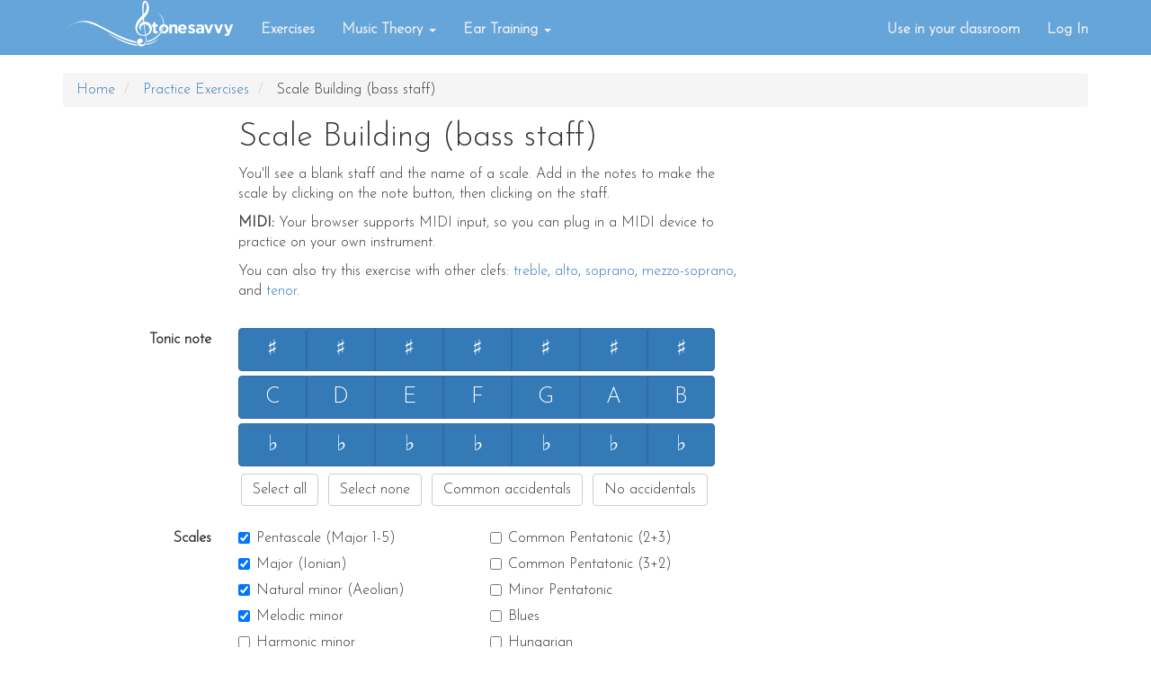

--- FILE ---
content_type: text/html; charset=utf-8
request_url: https://tonesavvy.com/music-practice-exercise/223/scale-mode-building-bass-staff-game/
body_size: 35206
content:





<!DOCTYPE html>
<html lang="en"><head><meta http-equiv="Content-Type" content="text/html; charset=UTF-8">
    <meta charset="utf-8">
    <meta http-equiv="X-UA-Compatible" content="IE=edge">
    <meta name="viewport" content="width=device-width, initial-scale=1">
    <meta property="og:url" content="https://tonesavvy.com/" />
    <meta property="og:type" content="website" />
    <meta property="og:type" content="website" />
    <meta property="og:image" content="https://tonesavvy.com/static/imgs/fbmeta.0b0adf14e42e.png" />
    <meta property="og:image:width" content="1200" />
    <meta property="og:image:height" content="630" />
    <meta property="og:title" content="ToneSavvy Music Theory" />
    <meta property="og:description" content="Teach ear training & music theory online" />
    <meta property="fb:app_id" content="145596420084744" />

    <meta name="author" content="">
    <link rel="shortcut icon" href="/static/imgs/favicon.330db87c3c3c.ico"/>
    
    <title>Scale Building (bass staff)</title>
    
    <!-- Bootstrap core CSS -->
    
    <link href="/static/bootstrap/css/bootstrap.min.5c7070ef655a.css" rel="stylesheet">
    <link href="/static/css/base.3d995212d901.css" rel="stylesheet">
    <link href="https://fonts.googleapis.com/css?family=Josefin+Sans:300&display=swap" rel="stylesheet">
    
    
    

<link href="/static/css/drills/base.f5bf6c2612e2.css" rel="stylesheet">

<link href="/static/css/drills/bass.164c6b6b0a11.css" rel="stylesheet">


<style>
#coronavirus-header {
  font-size:42px;
  margin-top:5px;
}
#coronavirus-msg {
    font-size:26px;
    font-weight:normal
}
#coronavirus-btn {
    margin-top: 8px;
    padding: 20px 22px 18px 24px;
    font-size: 26px;
}
@media (max-width:767px) {
    #coronavirus-header {
        font-size:48px;
    }
    #coronavirus-msg {
        font-size:28px;
    }
    #coronavirus-btn {
        margin-top: 8px;
        padding: 16px 18px 14px 20px;
        font-size: 26px;
    }
}
@media (max-width:413px) {
    #coronavirus-btn {
        margin-top: 8px;
        padding: 16px 18px 14px 20px;
        font-size: 22px;
    }
}

@media (max-width:320px) {
    #coronavirus-header {
        font-size:40px;
    }
    #coronavirus-msg {
        font-size:22px;
    }
    #coronavirus-btn {
        margin-top: 8px;
        padding: 16px 18px 14px 20px;
        font-size: 18px;
    }
}
</style>


<style>
#answer-choices {
    margin-bottom: 15px;
}
#control-choices {
    margin-bottom:30px;
}
#info-bar {
    min-height:50px;
}
</style>

    
    <!-- HTML5 shim and Respond.js IE8 support of HTML5 elements and media queries -->
    <!--[if lt IE 9]>
      <script src="https://oss.maxcdn.com/libs/html5shiv/3.7.0/html5shiv.js"></script>
      <script src="https://oss.maxcdn.com/libs/respond.js/1.4.2/respond.min.js"></script>
    <![endif]-->


    

    
    <script src="https://ajax.googleapis.com/ajax/libs/jquery/2.2.4/jquery.min.js"></script>
    <script src="/static/js/jQuery.fastClick.2a9034ec0d9e.js" type="text/javascript"></script>
    <script src="/static/bootstrap/js/bootstrap.min.5869c96cc8f1.js" type="text/javascript"></script>
    

    
<script src="/static/inc/shim/Base64.c1a51eedac42.js" type="text/javascript"></script>
<script src="/static/inc/shim/Base64binary.f5554ecd2263.js" type="text/javascript"></script>
<script src="/static/inc/shim/WebAudioAPI.9cec676896e8.js" type="text/javascript"></script>

<script src="/static/js/midi/audioDetect.dc3c5bd90858.js" type="text/javascript"></script>
<script src="/static/js/midi/gm.82298be4118b.js" type="text/javascript"></script>
<script src="/static/js/midi/loader.c01968aba218.js" type="text/javascript"></script>
<script src="/static/js/midi/plugin.audiotag.1ac935c2f49b.js" type="text/javascript"></script>
<script src="/static/js/midi/plugin.webaudio.a8c0e087adf5.js" type="text/javascript"></script>
<script src="/static/js/midi/plugin.webmidi.48d657eb26f2.js" type="text/javascript"></script>

<script src="/static/js/util/dom_request_xhr.4559b8f00bac.js" type="text/javascript"></script>
<script src="/static/js/util/dom_request_script.75aec7bf8689.js" type="text/javascript"></script>

<script src="/static/js/quickstart_drill_btns.4a2a283ee13c.js" type="text/javascript"></script>
<script src="/static/js/jquery.hotkeys.fbf82bcab286.js" type="text/javascript"></script>



<script type="text/javascript">
  

  
  var isStudent = false;
  
</script>


    

    <script>
      (function(i,s,o,g,r,a,m){i['GoogleAnalyticsObject']=r;i[r]=i[r]||function(){
      (i[r].q=i[r].q||[]).push(arguments)},i[r].l=1*new Date();a=s.createElement(o),
      m=s.getElementsByTagName(o)[0];a.async=1;a.src=g;m.parentNode.insertBefore(a,m)
      })(window,document,'script','https://www.google-analytics.com/analytics.js','ga');
      
      ga('create', 'UA-90799605-1', 'auto');
      ga('send', 'pageview');
    </script>

    <!-- Global site tag (gtag.js) - Google Analytics -->
    <script async src="https://www.googletagmanager.com/gtag/js?id=UA-161956530-1">
    </script>
    <script>
      window.dataLayer = window.dataLayer || [];
      function gtag(){dataLayer.push(arguments);}
      gtag('js', new Date());

      gtag('config', 'UA-161956530-1');
    </script>

     

    
    
    
    
    
  </head>
  <body>
    
    <div id="wrap">
      <div id="main" class="clear-top">
        <!-- Static navbar -->
        <div class="navbar navbar-inverse navbar-static-top" role="navigation">
          <div class="container">
            <div class="navbar-header">
              <button type="button" class="navbar-toggle collapsed" data-toggle="collapse" data-target=".navbar-collapse">
                <span class="sr-only">Toggle navigation</span>
                <span class="icon-bar"></span>
                <span class="icon-bar"></span>
                <span class="icon-bar"></span>
              </button>
              <a class="navbar-brand" href="/">
                <img id="header-logo" src="/static/imgs/ts-logo.79060cd664e1.png" />
              </a>
            </div>
            <div class="navbar-collapse collapse">
              <ul class="nav navbar-nav">
                
                <li><a href="/music-practice-exercises/">Exercises</a></li>

                <li class="dropdown">
                  <a href="#" class="dropdown-toggle" data-toggle="dropdown" role="button" aria-expanded="false">Music Theory <span class="caret"></span></a>
                  <ul class="dropdown-menu" role="menu">
                    <li><a href="/music-practice-exercise/1/note-name-sight-reading-grand-staff-game">Note Names</a></li>
                    <li><a href="/music-practice-exercise/16/interval-identification-game-treble">Interval Identification</a></li>
                    <li><a href="/music-practice-exercise/4/interval-building-game-treble">Interval Building</a></li>
                    <li><a href="/music-practice-exercise/19/chord-identification-game-treble">Chord Identification</a></li>
                    <li><a href="/music-practice-exercise/7/chord-building-game-treble">Chord Building</a></li>
                    <li><a href="/music-practice-exercise/228/chord-functions-game-treble">Chord Functions</a></li>
                    <li><a href="/music-practice-exercise/10/paced-scrolling-note-name-sight-reading-game">Paced Note Names</a></li>
                    <li><a href="/music-practice-exercise/14/rhythm-dictation-game-eighth-notes">Rhythm Dictation</a></li>
                    <li><a href="/music-practice-exercise/15/rhythm-performance-game-eighth-notes">Rhythm Performance</a></li>
                    <li><a href="/music-practice-exercise/11/key-signature-treble-identification-game">Key Signatures</a></li>
                    <li><a href="/music-practice-exercise/12/scale-mode-building-treble-staff-game">Scale Building</a></li>
                    <li><a href="/music-practice-exercise/13/piano-key-note-identification-game-grand">Piano Keys</a></li>
                    <li><a href="/music-practice-exercise/227/sight-reading-guitar-fret-note-on-staff">Guitar Frets</a></li>
                    <li><a href="/music-practice-exercise/231/violin-fingerboard-sight-reading">Violin Fingerboard</a></li>
                    <li><a href="/music-practice-exercise/232/viola-fingerboard-sight-reading">Viola Fingerboard</a></li>
                    <li><a href="/music-practice-exercise/233/cello-fingerboard-sight-reading">Cello Fingerboard</a></li>
                    <li><a href="/music-practice-exercise/234/double-bass-fingerboard-sight-reading">Double Bass Fingerboard</a></li>
                    <li><a href="/music-practice-exercise/241/first-species-counterpoint-game">First Species Counterpoint</a></li>
                    
                  </ul>
                </li>

                <li class="dropdown">
                  <a href="#" class="dropdown-toggle" data-toggle="dropdown" role="button" aria-expanded="false">Ear Training <span class="caret"></span></a>
                  <ul class="dropdown-menu" role="menu">
                    <li><a href="/music-practice-exercise/215/interval-identification-ear-training">Intervals</a></li>
                    <li><a href="/music-practice-exercise/216/chord-identification-ear-training-game">Chords</a></li>
                    <li><a href="/music-practice-exercise/217/scale-mode-ear-training-game">Scales</a></li>
                    <li><a href="/music-practice-exercise/219/chord-progressions-ear-training-game">Chord Progressions</a></li>
                    <li><a href="/music-practice-exercise/218/absolute-perfect-pitch-test-ear-training">Perfect Pitch</a></li>
                    <li><a href="/music-practice-exercise/220/functional-solfege-scale-degree-ear">Scale Degrees</a></li>
                    <li><a href="/music-practice-exercise/221/intervals-in-solfege-context-ear-training">Intervals in Context</a></li>
                    <li><a href="/music-practice-exercise/222/melodic-dictation-ear-training">Melodic Dictation</a></li>
                    
                  </ul>
                </li>
                
                
                
              </ul>
              <ul class="nav navbar-nav navbar-right">
                
                
                
                <li><a href="/signup/">Use in your classroom</a></li>
                <li><a href="/login/">Log In</a></li>
                
              </ul>
            </div><!--/.nav-collapse -->
          </div>
        </div>
        
        <div class="container" id="main-container">
          
          <div class="row">
            <div class="col-sm-12">
              




              <ul class="breadcrumb">
  
  <li>
    
    <a href="/">Home</a>
    
    
    
    
  </li>
  
  <li>
    
    <a href="/music-practice-exercises/">Practice Exercises</a>
    
    
    
    
  </li>
  
  <li>
    
    Scale Building (bass staff)
    
    
    
    
  </li>
  
</ul>

            </div>
          </div>
          
          
          
	      
          
          
          

<div class="row" id="quickstart-row">
  <div class="col-sm-12">
    <div class="form-horizontal" role="form">
      <div class="form-group">
        <div class="col-sm-10 col-sm-offset-2">
          








          

          <h1 class="assignment-name" style="margin-top: 0px;">Scale Building (bass staff)</h1>
          <div class="drill-main-instructions">
            
<p>You'll see a blank staff and the name of a scale. Add in the notes to make the scale by clicking on the note button, then clicking on the staff.</p>


<p class="midi-notice">
  <strong>MIDI:</strong>
  <span id="midi-enabled" style="display:none;">Your browser supports MIDI input, so you can plug in a MIDI device to practice on your own instrument.</span>
  <span id="midi-disabled" style="display:none;">Your browser does not support MIDI input. We recommend using the browser <a href="https://www.google.com/chrome/browser/desktop/index.html">Google Chrome</a> if you would like to use MIDI input.</span>
</p>


            
            
            <p>You can also try this exercise with other clefs:
              
              
              <a href="/music-practice-exercise/12/scale-mode-building-treble-staff-game">treble</a>, 
              
              
              <a href="/music-practice-exercise/226/scale-mode-building-alto-viola-staff-game">alto</a>, 
              
              
              <a href="/music-practice-exercise/266/scale-mode-building-soprano-staff-game">soprano</a>, 
              
              
              <a href="/music-practice-exercise/267/scale-mode-building-mezzo-soprano-staff-game">mezzo-soprano</a>, 
              
               and 
              <a href="/music-practice-exercise/268/scale-mode-building-tenor-staff-game">tenor</a>.
              
            </p>
            
          </div>
        </div>
        
      </div>
      
      
      




<div class="form-group "
     
     style=""
     id="tonic-notes-allowed-container">
  

<div class="col-sm-10 col-sm-offset-2" id="error-tonic-notes-allowed" style="display:none;">
  <div class="alert alert-danger inline-error-message">
    You must choose at least 1 note
  </div>
</div>
<label for="tonic-notes-allowed" class="col-sm-2 control-label">Tonic note</label>
<div class="col-sm-10 notenames-container" id="tonic-notes-allowed">
  <div class="row note-select-row note-select-row-sharp">
    <div class="btn-group btn-group-justified col-sm-12">
      <a class=" btn btn-primary toggle-btn note-name-toggle-btn accidental" val="C" accidental="#">&#9839;</a>
      <a class=" btn btn-primary toggle-btn note-name-toggle-btn accidental " val="D" accidental="#">&#9839;</a>
      <a class=" btn btn-primary toggle-btn note-name-toggle-btn accidental uncommon-accidental " val="E" accidental="#">&#9839;</a>
      <a class=" btn btn-primary toggle-btn note-name-toggle-btn accidental" val="F" accidental="#">&#9839;</a>
      <a class=" btn btn-primary toggle-btn note-name-toggle-btn accidental " val="G" accidental="#">&#9839;</a>
      <a class=" btn btn-primary toggle-btn note-name-toggle-btn accidental " val="A" accidental="#">&#9839;</a>
      <a class=" btn btn-primary toggle-btn note-name-toggle-btn accidental uncommon-accidental " val="B" accidental="#">&#9839;</a>
    </div>
  </div>
  <div class="row note-select-row">
    <div class="btn-group btn-group-justified col-sm-12">
      <a class=" btn btn-primary toggle-btn note-name-toggle-btn" val="C" accidental="none">C</a>
      <a class=" btn btn-primary toggle-btn note-name-toggle-btn" val="D" accidental="none">D</a>
      <a class=" btn btn-primary toggle-btn note-name-toggle-btn" val="E" accidental="none">E</a>
      <a class=" btn btn-primary toggle-btn note-name-toggle-btn" val="F" accidental="none">F</a>
      <a class=" btn btn-primary toggle-btn note-name-toggle-btn" val="G" accidental="none">G</a>
      <a class=" btn btn-primary toggle-btn note-name-toggle-btn" val="A" accidental="none">A</a>
      <a class=" btn btn-primary toggle-btn note-name-toggle-btn" val="B" accidental="none">B</a>
    </div>
  </div>
  <div class="row note-select-row note-select-row-flat">
    <div class="btn-group  btn-group-justified col-sm-12">
      <a class=" btn btn-primary toggle-btn note-name-toggle-btn accidental uncommon-accidental" val="C" accidental="b">&#9837;</a>
      <a class=" btn btn-primary toggle-btn note-name-toggle-btn accidental" val="D" accidental="b">&#9837;</a>
      <a class=" btn btn-primary toggle-btn note-name-toggle-btn accidental" val="E" accidental="b">&#9837;</a>
      <a class=" btn btn-primary toggle-btn note-name-toggle-btn accidental uncommon-accidental " val="F" accidental="b">&#9837;</a>
      <a class=" btn btn-primary toggle-btn note-name-toggle-btn accidental" val="G" accidental="b">&#9837;</a>
      <a class=" btn btn-primary toggle-btn note-name-toggle-btn accidental" val="A" accidental="b">&#9837;</a>
      <a class=" btn btn-primary toggle-btn note-name-toggle-btn accidental" val="B" accidental="b">&#9837;</a>
    </div>
  </div>
  <div class="row opt-quickstarts-row" style="margin-top:5px;">
    <div class="col-sm-12">
      <a class=" btn btn-default quickstart-notenames-btn select-all-btn">Select all</a>
      <a class=" btn btn-default quickstart-notenames-btn select-none-btn">Select none</a>
      <a class=" btn btn-default quickstart-notenames-btn common-accidentals-btn">Common accidentals</a>
      <a class=" btn btn-default quickstart-notenames-btn no-accidentals-btn">No accidentals</a>
    </div>
  </div>
</div>

</div>



<div class="form-group "
     
     style=""
     id="scale-types-container">
  


<div class="col-sm-10 col-sm-offset-2" id="error-scale-types" style="display:none;">
  <div class="alert alert-danger inline-error-message">
    You must choose at least 1 of the below checkboxes.
  </div>
</div>

<label class="col-sm-2 control-label">Scales</label>


<div class="col-sm-10 multiselect-container col-md-7" id="scale-types">
  

  
  
  <div class="col-sm-6">
    
    

<div class="checkbox">
  <label>
    <input class="scale-type-checkbox " type="checkbox" display="Pentascale (Major 1-5)"
           
           value="Pentascale (Major 1-5)" 
           
           id="pentascale-major-checkbox" 
           
           checked
           >
    Pentascale (Major 1-5)
  </label>
</div>

    
    

<div class="checkbox">
  <label>
    <input class="scale-type-checkbox " type="checkbox" display="Major (Ionian)"
           
           value="Major (Ionian)" 
           
           id="major-ionian-checkbox" 
           
           checked
           >
    Major (Ionian)
  </label>
</div>

    
    

<div class="checkbox">
  <label>
    <input class="scale-type-checkbox " type="checkbox" display="Natural minor (Aeolian)"
           
           value="Natural minor (Aeolian)" 
           
           id="natural-minor-checkbox" 
           
           checked
           >
    Natural minor (Aeolian)
  </label>
</div>

    
    

<div class="checkbox">
  <label>
    <input class="scale-type-checkbox " type="checkbox" display="Melodic minor"
           
           value="Melodic minor" 
           
           id="melodic-minor-checkbox" 
           
           checked
           >
    Melodic minor
  </label>
</div>

    
    

<div class="checkbox">
  <label>
    <input class="scale-type-checkbox " type="checkbox" display="Harmonic minor"
           
           value="Harmonic minor" 
           
           id="harmonic-minor-checkbox" 
           
           
           >
    Harmonic minor
  </label>
</div>

    
    

<div class="checkbox">
  <label>
    <input class="scale-type-checkbox " type="checkbox" display="Dorian"
           
           value="Dorian" 
           
           id="dorian-checkbox" 
           
           
           >
    Dorian
  </label>
</div>

    
    

<div class="checkbox">
  <label>
    <input class="scale-type-checkbox " type="checkbox" display="Phrygian"
           
           value="Phyrigian" 
           
           id="phyrigian-checkbox" 
           
           
           >
    Phrygian
  </label>
</div>

    
    

<div class="checkbox">
  <label>
    <input class="scale-type-checkbox " type="checkbox" display="Lydian"
           
           value="Lydian" 
           
           id="lydian-checkbox" 
           
           
           >
    Lydian
  </label>
</div>

    
    

<div class="checkbox">
  <label>
    <input class="scale-type-checkbox " type="checkbox" display="Mixolydian"
           
           value="Mixolydian" 
           
           id="mixolydian-checkbox" 
           
           
           >
    Mixolydian
  </label>
</div>

    
    

<div class="checkbox">
  <label>
    <input class="scale-type-checkbox " type="checkbox" display="Locrian"
           
           value="Locrian" 
           
           id="locrian-checkbox" 
           
           
           >
    Locrian
  </label>
</div>

    
  </div>
  
  
  <div class="col-sm-6">
    
    

<div class="checkbox">
  <label>
    <input class="scale-type-checkbox " type="checkbox" display="Common Pentatonic (2+3)"
           
           value="Common Pentatonic (2+3)" 
           
           id="common-pentatonic23-checkbox" 
           
           
           >
    Common Pentatonic (2+3)
  </label>
</div>

    
    

<div class="checkbox">
  <label>
    <input class="scale-type-checkbox " type="checkbox" display="Common Pentatonic (3+2)"
           
           value="Common Pentatonic (3+2)" 
           
           id="common-pentatonic32-checkbox" 
           
           
           >
    Common Pentatonic (3+2)
  </label>
</div>

    
    

<div class="checkbox">
  <label>
    <input class="scale-type-checkbox " type="checkbox" display="Minor Pentatonic"
           
           value="Minor Pentatonic" 
           
           id="minor-pentatonic-checkbox" 
           
           
           >
    Minor Pentatonic
  </label>
</div>

    
    

<div class="checkbox">
  <label>
    <input class="scale-type-checkbox " type="checkbox" display="Blues"
           
           value="Blues" 
           
           id="blues-checkbox" 
           
           
           >
    Blues
  </label>
</div>

    
    

<div class="checkbox">
  <label>
    <input class="scale-type-checkbox " type="checkbox" display="Hungarian"
           
           value="Hungarian" 
           
           id="hungarian-checkbox" 
           
           
           >
    Hungarian
  </label>
</div>

    
    

<div class="checkbox">
  <label>
    <input class="scale-type-checkbox " type="checkbox" display="Chromatic"
           
           value="Chromatic" 
           
           id="chromatic-checkbox" 
           
           
           >
    Chromatic
  </label>
</div>

    
    

<div class="checkbox">
  <label>
    <input class="scale-type-checkbox " type="checkbox" display="Whole tone"
           
           value="Whole tone" 
           
           id="whole-tone-checkbox" 
           
           
           >
    Whole tone
  </label>
</div>

    
    

<div class="checkbox">
  <label>
    <input class="scale-type-checkbox " type="checkbox" display="Octatonic (+2+1+)"
           
           value="Octatonic (+2+1+)" 
           
           id="octatonic21-checkbox" 
           
           
           >
    Octatonic (+2+1+)
  </label>
</div>

    
    

<div class="checkbox">
  <label>
    <input class="scale-type-checkbox " type="checkbox" display="Octatonic (+1+2+)"
           
           value="Octatonic (+1+2+)" 
           
           id="octatonic12-checkbox" 
           
           
           >
    Octatonic (+1+2+)
  </label>
</div>

    
    

<div class="checkbox">
  <label>
    <input class="scale-type-checkbox " type="checkbox" display="Ashkenazi"
           
           value="Ashkenazi" 
           
           id="ashkenazi-checkbox" 
           
           
           >
    Ashkenazi
  </label>
</div>

    
  </div>
  

  
</div>


</div>



<div class="form-group "
     
     style=""
     id="play-sounds-select-container">
  

<label for="play-sounds-select" class="col-sm-2 control-label">Play sounds</label>
<div class="col-sm-10 select-option-container">
  <select id="play-sounds-select" class="form-control"
          
          
          
          
          >
    
    <option class="" qsPrepend="" showLinkedOptions="" value="yes" selectClass="" selected>Yes</option>
    
    <option class="" qsPrepend="" showLinkedOptions="" value="no" selectClass="" >No</option>
    
    
  </select>
  

</div>

</div>



<div class="form-group "
     
     style=""
     id="note-names-select-container">
  

<label for="note-names-select" class="col-sm-2 control-label">Note names</label>
<div class="col-sm-10 select-option-container">
  <select id="note-names-select" class="form-control"
          
          
          
          
          >
    
    <option class="" qsPrepend="" showLinkedOptions="" value="standard" selectClass="" selected>C D E F G A B</option>
    
    <option class="" qsPrepend="" showLinkedOptions="" value="german" selectClass="" >C D E F G A H</option>
    
    
  </select>
  

</div>

</div>



<div class="form-group "
     
     style=""
     id="keyboard-shortcuts-group-container">
  


<div class="col-sm-10 col-sm-offset-2" id="error-keyboard-shortcuts-group" style="display:none;">
  <div class="alert alert-danger inline-error-message">
    You must choose at least 1 of the below checkboxes.
  </div>
</div>

<label class="col-sm-2 control-label">Keyboard Shortcuts</label>


<div class="col-sm-10 multiselect-container " id="keyboard-shortcuts-group">
  

  
  
  <div class="col-sm-12">
    
    

<div class="checkbox">
  <label>
    <input class=" " type="checkbox" display="Select answers with keyboard shortcuts. The hotkey for each choice will be displayed in [square brackets]."
           
           id="quickstart-hotkeys" 
           
           
           >
    Select answers with keyboard shortcuts. The hotkey for each choice will be displayed in [square brackets].
  </label>
</div>

    
  </div>
  

  
</div>


</div>


      
      
      <div class="row">
        <div class="col-sm-offset-2 col-sm-10" style="margin-top: 17px;">
          <div class="alert alert-info 0-notes-alert" style="display: none;">You must choose at least one note to drill!</div>
          <div class="alert alert-info 0-interval-alert" style="display: none;">You must choose at least one interval to drill!</div>
          <div class="alert alert-info 0-chord-alert" style="display: none;">You must choose at least one chord to drill!</div>
          <div class="alert alert-info 0-inversion-type-alert" style="display: none;">You must choose at least one inversion type to drill!</div>
          <div class="alert alert-info 0-quality-alert" style="display:none;">You must choose at least one quality to drill!</div>
          <div class="alert alert-info 0-number-alert" style="display:none;">You must choose at least one number to drill!</div>
          <div class="alert alert-info 0-scale-type-alert" style="display:none;">You must choose at least one type of scale to drill!</div>
          <div class="alert alert-info third-inversion-with-only-triads-alert" style="display:none;">You cannot test third inversions if you have only enabled triads.</div>
          
          
	  <a class="btn btn-primary btn-lg" id="start-quiz">Start Quiz</a>
        </div>
      </div>
    </div>
  </div>
</div>

<div class="row" style="display: none;" id="quiz-row">
  <div class="col-sm-12 text-center" id="loader">
    <br>
    <br>
    <br>
    <br>
    <img src="/static/imgs/ajax-loader.14c56c5a40e6.gif">
  </div>
  <div id="quiz" style="display: none;">
    <div class="col-lg-8 col-lg-offset-2 text-center">
      <h1 class="assignment-name">Scale Building (bass staff)</h1>
      <div id="quiz-stats">
        
        <span class="label label-info">Completed: <span id="completed-stat">0</span></span><!--
        --><span class="label label-info">Errors: <span id="errors-stat">0</span></span><!--
        --><span class="label label-info">Score: <span id="score-stat">100%</span></span><!--
        --><span class="label label-info">Time: <span id="time-stat">0</span> sec</span><!--
        --><span class="label label-info">Avg time: <span id="average-time-stat">0.0</span> sec</span><!--
        --><span  class="label label-info">Hints: <span id="hints-stat">0</span></span>
      </div>
      <div id="canvas-wrapper">
        
<h2 id="scale-question-display"></h2>
<div><canvas width=320 height=100 id="answer-staff" class="noselect"></canvas></div>
<div id="info-bar">
  <span id="instructions-message">Choose the note type below, then click on the staff to make the scale. <br>On touch screens, drag with your finger to see a preview before you place a note.</span>
  <span id="drill-stopped-message">Press "Settings" or "Start Quiz".</span>
  <span id="partial-correct-answer-message" style="display:none;">Right! Next?</span>
  <span id="correct-answer-message" style="display:none;">Right!</span>
  <span id="incorrect-answer-message" style="display:none;">Sorry! Try again.</span>
</div>

      </div>
      <div id="quiz-controls">
        
<h1 id="choices-header" style="display:none;">Choices</h1>
<div id="answer-choices" class="text-center">
  

<!-- todo: use images for these -->
<a class="btn btn-lg btn-primary answer-btn accidental-answer-btn down" val="bb" hotkey="1"><span class="double-flat-symbol-text">&#9837;&#9837;</span> &#9833;<span class="hotkey-text"><sup>[1]</sup></span></a>
<a class="btn btn-lg btn-primary answer-btn accidental-answer-btn down" val="b" hotkey="2"><span class="flat-symbol-text">&#9837;</span>&#9833;<span class="hotkey-text"><sup>[2]</sup></span></a>
<a class="btn btn-lg btn-primary answer-btn accidental-answer-btn" val="none" hotkey="3">&#9833;<span class="hotkey-text"><sup>[3]</sup></span></a>
<a class="btn btn-lg btn-primary answer-btn accidental-answer-btn down" val="#" hotkey="4"><span class="sharp-symbol-text">&#9839;</span>&#9833;<span class="hotkey-text"><sup>[4]</sup></span></a>
<a class="btn btn-lg btn-primary answer-btn accidental-answer-btn down" val="##" hotkey="5"><img src="/static/imgs/doublesharp.7d9c204cdc3c.png" class="double-sharp-symbol-img">&#9833;<span class="hotkey-text"><sup>[5]</sup></span></a>

</div>
<div id="control-choices" class="text-center">
  <a class="btn btn-lg btn-default" id="play-scale-btn">Play Scale</a>
  <a class="btn btn-lg btn-default" id="play-notes-on-staff-btn">Play Notes on Staff</a>
  <a class="btn btn-lg btn-default" id="show-answer-btn">Show Answer</a>
  <a class="btn btn-lg btn-default" id="go-ahead-btn" style="display:none;">Go Ahead</a>
</div>

        <a id="settings-btn" class="btn btn-default" disabled>Settings</a>
        <a id="stop-drill-btn" class="btn btn-default">Stop Quiz</a>
        <a id="restart-drill-btn" class="btn btn-default" style="display: none;">Start Quiz</a>
      </div>
      <br>
      <br>
    </div>
    <div class="col-lg-2" id="sidebar-options-col">
      
      
      
    </div>
  </div>
  
</div>

<div class="row" style="display: none;" id="results-row">
  <div class="col-sm-6 col-sm-offset-3">
    <h1 style="text-align:center;" class="assignment-name">Assignment Results</h1>
    <p style="text-align:center;"><strong>Your results have not been submitted yet. You are allowed to try again for a better score if you'd like.</strong> Click the "Submit" button below to submit your score.</p>
    <table class="table table-striped table-bordered" id="results-table">
      <tbody>
	<tr>
          <td>Username</td>
          <td id="results-username"></td>
        </tr>
	<tr>
          <td>Assignment</td>
          <td id="results-assignment-name">Scale Building (bass staff)</td>
        </tr>
        <tr>
          <td>Number Completed</td>
          <td id="results-completed"></td>
        </tr>
        <tr>
          <td>Errors</td>
          <td id="results-errors"></td>
        </tr>
        <tr >
          <td>Hints</td>
          <td id="results-hints"></td>
        </tr>
        <tr>
          <td>Time (seconds)</td>
          <td id="results-time"></td>
        </tr>
	<tr>
          <td>Score</td>
          <td id="results-percentage"></td>
        </tr>
        <tr id="results-completed-assignment-row">
          <td>Fulfilled Assignment?</td>
          <td id="results-success"></td>
        </tr>
        <tr id="results-unfulfilled-reason" style="display:none;">
          <td>Reason</td>
          <td>
            <span class="minimum-completed-not-met">You must complete at least <strong><span class="complete-at-least"></span></strong> questions.</span>
            <span class="max-errors-not-met">The maximum number of allowed errors is <strong><span class="errors-allowed"></span></strong>.</span>
            <span class="max-hints-not-met">The maximum number of allowed hints is <strong><span class="hints-allowed"></span></strong>.</span>
          </td>
        </tr>
      </tbody>
    </table>
    <div id="auto-submitted-notice" style="display:none;">
      <img id="auto-submitted-loader" src="/static/imgs/ajax-loader.14c56c5a40e6.gif"></img>
      <span id="auto-submitted-text" style="display:none;">Your results have been automatically submitted.</span>
    </div>
    <div id="submit-or-try-again">
      
      
      <a class="btn btn-default btn-lg" id="try-again-btn">Try Again</a>
      <p style="margin-top:10px;"><strong>Your results have not been submitted yet. You are allowed to try again for a better score if you'd like.</strong> Click the "Submit" button above to submit your score.</p>
    </div>
    <div id="submission-in-progress" style="display:none;">
      <img class="submitted-loader" src="/static/imgs/ajax-loader.14c56c5a40e6.gif"></img>
    </div>
    
  </div>
</div>

<div class="modal fade" id="hint-limit-modal" role="dialog" aria-labelledby="hint-limit-modal-label">
  <div class="modal-dialog" role="document">
    <div class="modal-content">
      <div class="modal-header">
        <button type="button" class="close" data-dismiss="modal" aria-label="Close"><span aria-hidden="true">&times;</span></button>
        <h4 class="modal-title" id="hint-limit-modal-label">Max Hints Reached</h4>
      </div>
      <div class="modal-body">
        <p>You have already used the maximum number of hints allowed for this assignment.</p>
        <p>You may use more by clicking the hint button again, but then you will not fulfill the assignment requirements.</p>
      </div>
      <div class="modal-footer">
        <button type="button" class="btn btn-primary" data-dismiss="modal">I understand</button>
      </div>
    </div>
  </div>
</div>


<script src="/static/js/helpers.defcab24530b.js" type="text/javascript"></script>    
<script src="/static/js/vexflow-min.813fa3379cca.js" type="text/javascript"></script>
<script src="/static/js/unmute.min.781f127625bb.js" type="text/javascript"></script>
<script src="/static/js/drills/base.min.e648d1582a22.js" type="text/javascript"></script>
<script src="/static/js/drills/scale-building-drill.2101b2366ebf.js" type="text/javascript"></script>

<script type="text/javascript">
  $(document).ready(function() { ex.init(); });
</script>

<script type="text/javascript">
  var practiceMode = true;
  var FORCE_STAVE_TYPE = "bass";
</script>

        </div>
      </div>
    </div>
    <footer class="footer text-center">
      <div class="container">
        <div class="row">
          <div class="col-lg-12">
            <ul class="list-inline">
              <li><a href="/">Home</a></li>
              <li class="footer-menu-divider">⋅</li>
              <li><a href="/contact/">Contact</a>
              <li class="footer-menu-divider">⋅</li>
              <li><a href="/about/">About</a>
              <li class="footer-menu-divider">⋅</li>
              <li><a href="/privacy_policy/">Privacy Policy</a>
              
              
              <li class="footer-menu-divider">⋅</li>
              <li><a href="/terms_of_service/">Terms of Service</a></li>
            </ul>
            
          </div>
        </div>
      </div>
    </footer>
    
  </body>
</html>


--- FILE ---
content_type: text/css; charset="utf-8"
request_url: https://tonesavvy.com/static/css/base.3d995212d901.css
body_size: 1235
content:
html,body
{
height:100%;
}

#wrap
{
min-height: 100%; 
}

#main
{
padding-bottom:100px; /* this needs to be bigger than footer height*/
}

.footer 
{
position: relative;
margin-top: -100px; /* negative value of footer height */
height: 100px;
clear:both;
padding-top:40px;
} 
.footer-clear {
    height:40px;
}
body, .btn, .form-control {
    font-family: 'Josefin Sans', sans-serif;
    font-size:16px;
}
.btn-lg {
    font-size:18px;
}
.label {
    padding-top:6px;
}

h1,h2,h3 {
    margin-top:15px;
    margin-bottom:10px;
}

.navbar, footer {
    font-weight: 700;
    min-height:61px;
}
.navbar-toggle {
    padding:12px 10px;
    margin-top: 10px;
    margin-bottom:10px;
}
.navbar {
    background-color:#65A5DA;
    border-color:#428CCA;
}
.navbar-inverse .navbar-nav>li>a, .navbar-inverse .navbar-brand {
    color:#efefef;
}
@media(max-width:767px){
    .navbar-inverse .navbar-nav .open .dropdown-menu>li>a {
        color: #fff;
    }
}
.dropdown-menu > li > a {
    font-size:16px;
}
.navbar-brand {
    font-size:36px;
}

@media(min-width:768px) and (max-width:991px){
    #dashboard-link {
        padding-left:8px;
        padding-right:9px;
    }
}

.alert, .breadcrumb {
    margin-bottom:15px;
}

.table-no-padding>tbody>tr>td {
    padding-top: 4px;
    padding-bottom: 4px;
    vertical-align:middle;
}

.panel {
    margin-top:5px;
}


.section-heading-spacer {
    margin-top: 9px;
    border-top: 3px solid #e7e7e7;
    width: 200px;
    float: left;
}
.section-heading {
    font-weight:700;
}
.force-text-left {
    text-align:left !important;
}

.form-field-error-alert {
    padding-bottom:5px;
}
.form-field-error-alert > .form-group {
    margin-left:-30px;
}

.form-horizontal input, .form-horizontal select, .form-horizontal textarea,
.form-horizontal div.inline-error-message, div.multiselect-container,
div.notenames-container, .assignment-main-instructions,
.drill-main-instructions, #assignment-details,
.piano-keys-noteset-container, .quickstart-row,
.form-help-text, .form-horizontal .non-field-error-alert, .form-horizontal .input-group,
.form-error-text {
    max-width:560px;
}

.cursor-pointer {
    cursor: pointer;
}

.form-horizontal .non-field-error-alert {
    margin-bottom:0px;
}

.form-help-text {
    margin-bottom:0px;
}
.form-error-text {
    margin-bottom:2px;
}

.form-control[type="checkbox"] {
    width:auto;
    box-shadow:none;
}

.btn-confirm-user-type {
    font-size:33px;
    margin-bottom:10px;
}

.quickstart-multiselect-btn {
    margin-bottom:3px;
}

.quickstart-noteset-accidentals-btn, .quickstart-noteset-btn, .quickstart-notenames-btn {
    margin:3px;
}

.quickstart-noteset-accidentals-btn {
    font-size:14px;
    min-width:46.5%;
    margin-top:1px;
}
@media(min-width:768px){
    .quickstart-noteset-accidentals-btn {
        min-width:65%;
    }
}

.multiselect-container {
    padding-left:0px;
    padding-right:0px;
}

.no-table-content-row {
    margin:10px;
    font-size:18px;
}

.table-with-inputs > tbody > tr > td {
    line-height:34px;
}
.table-with-inputs > tbody > tr > td p {
    line-height:20px;
}
.delete-row-details, .move-assignment-details {
    padding:5px;
    border-radius:1px;
}
.confirm-delete-row-btn {
    margin-top: 3px;
    margin-bottom:3px;
}
.close, .modal-header .close {
    font-size:34px;
    margin-top:-14px;
}

td.delete-row-cell, td.small-btn-cell {
    width:1px;
}
.delete-row-btn-container {
    text-align:center;
}
.min-cell {
    width:1px;
    white-space: nowrap;
}
.green-cell {
    background-color:lightgreen;
}
.yellow-cell {
    background-color:yellow;
}
.no-max-width {
    max-width:none !important;
}

.show-detailed-choices-btn {
    cursor: pointer;
}
.below-select-text {
    margin-top:1px;
    margin-bottom:5px;
}

.controls-btns {
    margin-top: 20px;
    margin-bottom:25px;
}

#quiz-stats > .label > span {
    font-family: 'monospace', sans-serif;
}
#quiz-stats .label-info {
    margin-left:2px;
    margin-right:2px;
    margin-bottom:2px;
}

.auto-width {
    width:auto !important;
    min-width: auto !important;
}

#header-logo {
    margin-top:-15px;
    height:52px;
}

tr.error-row {
    background-color: #f2dede !important;
}

.nowrap {
    white-space: nowrap;
}

.noselect {
    -webkit-touch-callout: none; /* iOS Safari */
    -webkit-user-select: none; /* Safari */
    -khtml-user-select: none; /* Konqueror HTML */
    -moz-user-select: none; /* Firefox */
    -ms-user-select: none; /* Internet Explorer/Edge */
    user-select: none; /* Non-prefixed version, currently
                                  supported by Chrome and Opera */
}
input.datetimepicker {
    min-width:172px;
}
.no-pointer-events {
    pointer-events:none;
}
@media(min-width:768px){
    .row-eq-height {
	display: -webkit-box;
	display: -webkit-flex;
	display: -ms-flexbox;
	display:         flex;
    }
}

.saving-loader-img {
    height:36px;
}
.goog-tooltip {
    display: none !important;
}
.goog-tooltip:hover {
    display: none !important;
}
.goog-text-highlight {
    background-color: transparent !important;
    border: none !important;
    box-shadow: none !important;
}

@media (min-width:768px) and (max-width:1023px) {
    .navbar-nav > li > a {
        padding-left:7px;
        padding-right:7px;
    }
}

@media (min-width:768px) {
    .navbar-nav>li>a {
        padding-top:23px;
        padding-bottom:17px;
    }
}
ul.nav-tabs {
    margin-bottom:10px;
}

.ui-sortable-helper {
    cursor: move !important;
    cursor: grabbing !important;
    cursor: -webkit-grabbing !important;
    cursor:-moz-grabbing !important;
}
.ui-sortable-helper {
    display: table;
}

.mb-0 {
    margin-bottom:0px !important;
}

.row-sort-icon {
    width:29px;
    padding-left:9px;
    padding-right:9px;
}
img.row-sort-icon {
    cursor: move !important;
    cursor: grabbing !important;
    cursor: -webkit-grabbing !important;
    cursor:-moz-grabbing !important;
}
.tooltip {
    font-size:16px;
}

.pulse, .no-remove-pulse {
    animation: pulse 1.6s infinite;
}

@keyframes pulse {
	0% {
		box-shadow: 0 0 0 0 rgba(4, 185, 100, .9);
	}

	80% {
		box-shadow: 0 0 0 12px rgba(4, 185, 100, 0);
	}

	100% {
		box-shadow: 0 0 0 0 rgba(4, 185, 100, 0);
	}
}

.big-pulse {
    animation: bigpulse 1.6s infinite;
    border-radius:1px;
}

@keyframes bigpulse {
	0% {
		box-shadow: 0 0 0 0 rgba(4, 185, 100, .9);
	}

	80% {
		box-shadow: 0 0 0 18px rgba(4, 185, 100, 0);
	}

	100% {
		box-shadow: 0 0 0 0 rgba(4, 185, 100, 0);
	}
}

.msg-next-step-btn {
    font-size:20px;
}

.panel-body {
    padding: 11px 15px;
}
.panel-body .btn {
    margin-top:2px;
    margin-bottom:2px;
}
.panel-block {
    display:inline-block;
    margin-right:20px;
    margin-bottom:4px;
    margin-top:4px;
    padding-right:28px;
    border-right:solid;
    border-right-color:#ccc;
    border-width:1px;
}
.panel-block select {
    display: inline;
    width:auto;
}
tr.empty-table-instructions-row > td > p {
    margin-top:12px;
    margin-bottom:12px;
    font-size:20px;
    line-height:24px !important;
}
tr.empty-table-instructions-row > td > p > .btn-lg {
    font-size:20px;
}


--- FILE ---
content_type: text/css; charset="utf-8"
request_url: https://tonesavvy.com/static/css/drills/base.f5bf6c2612e2.css
body_size: 855
content:
.mobileHoverFixPrimary:hover,
.mobileHoverFixPrimary.hover{
    background-color:#428bca;
}
.mobileHoverFixPrimary.down:hover,
.mobileHoverFixPrimary.hover.down{
    background-color:#bbb;
}
.mobileHoverFixDefault:hover,
.mobileHoverFixDefault.hover{
    background-color:#ffffff !important;
}
.noselect {
    -webkit-touch-callout: none !important;
    -webkit-user-select: none !important;
    -khtml-user-select: none !important;
    -moz-user-select: none !important;
    -ms-user-select: none !important;
    user-select: none !important;
}
.nonselectable {
    cursor:default !important;
}

#test-mode-notice {
    color:red;
    font-weight:bold;
}
#assignment-details-header {
	background-color:#ebebeb;
}
#auto-submitted-notice, #submit-or-try-again, #submission-in-progress {
	text-align:center;
}
#submit-or-try-again, #submission-in-progress {
    margin-bottom:150px;
}
#results-table td {
	width:50%;
}
#results-table tr > td:first-child {
	font-weight: bold;
}
#results-table .green-row {
    background-color:lightgreen;
}
#results-table .yellow-row {
    background-color:yellow;
}
#results-table p {
    margin-bottom:5px;
}
#info-bar {
    font-size:18px;
    margin-bottom:10px;
    min-height:26px;
    text-align:center;
}
#level-up-text {
    font-size:22px;
}
#level-up-info {
    margin-left: 8px;
}
#end-quiz {
    margin-top:40px;
}

#choices-header {
    margin-top:0px;
    -webkit-touch-callout: none; /* iOS Safari */
    -webkit-user-select: none; /* Safari */
    -khtml-user-select: none; /* Konqueror HTML */
    -moz-user-select: none; /* Firefox */
    -ms-user-select: none; /* Internet Explorer/Edge */
    user-select: none; /* Non-prefixed version, currently
                          supported by Chrome and Opera */
}
/*
#choices-header {
    visibility:hidden;
}
#answer-choices {
    min-height:80px;
    visibility:hidden;
}
*/
.invisible {
    visibility:hidden;
}
#answer-choices {
    margin-bottom: 30px;
}
.note-select-row {
    margin-top:5px;
}

a.down {
    background: #bbb;
    border-color:#bbb;
}
a.down:hover {
    background: #888;
    border-color:#888;
}
a.down.disabled {
    background:#bbb;
    border-color:#bbb;
}
/*
a.answer-btn {
    width:100px;
    margin-bottom:2px;
}
*/
a.answer-btn, a.hint-btn {
    margin-bottom:4px;
}
.note-choices {
    margin-bottom:19px;      
    min-height:50px;
}
.note-msg {
    margin-top:7px;
}


#quiz-stats {
    font-size:18px;
    margin-bottom:0px;
}

/*
@media screen and (min-width:768px) {
    body {
        font-size:16px;
    }
    .btn {
        font-size: 18px;
        padding:8px 14px;
    }
    .control-label {
        font-size:18px;
    }
    select.form-control {
        font-size:18px;
        height:40px;
    }
}
*/

#start-quiz, #show-advanced {
    margin-bottom:20px;
}


.double-sharp-symbol-img {
    height:10px;
}
.double-flat-symbol-text {
    letter-spacing:-3px;
}
.double-flat-symbol-text, .flat-symbol-text, .sharp-symbol-text {
    font-size:14px;
}

@media screen and (min-width:768px) {
    .note-name-toggle-btn, .toggle-btn {
        font-size:24px;
        padding: 6px 18px;
    }
    .answer-btn, .hint-btn {
        font-size:34px;
        padding:8px 19px;
    }
    .double-sharp-symbol-img {
        height:18px;
    }
    .double-flat-symbol-text {
        letter-spacing:-5px;
    }
    .double-flat-symbol-text, .flat-symbol-text, .sharp-symbol-text {
        font-size:28px;
    }
}
.btn-group-vertical {
    margin-bottom:3px;
}

.whole-note-answer-btn {
    background-image: url("/static/imgs/whole-note-white.a7dc56c7e36a.png");
    background-size: 50%;
    background-position: center;
    background-repeat: no-repeat;
}
.half-note-answer-btn {
    background-image: url("/static/imgs/half-note-white.b8de31d131bc.png");
    background-size: 70%;
    background-position: center;
    background-repeat: no-repeat;
}
.quarter-note-answer-btn {
    background-image: url("/static/imgs/quarter-note-white.6291d3fc2a72.png");
    background-size: 70%;
    background-position: center;
    background-repeat: no-repeat;
}
.eighth-note-answer-btn {
    background-image: url("/static/imgs/eighth-note-white.aacca7618cec.png");
    background-size: 70%;
    background-position: center;
    background-repeat: no-repeat;
}
.triplet-eighth-note-answer-btn {
    background-image: url("/static/imgs/triplet-eighth-note-white.f3d7eeae1453.png");
    background-size: 70%;
    background-position: center;
    background-repeat: no-repeat;
}
.sixteenth-note-answer-btn {
    background-image: url("/static/imgs/sixteenth-note-white.c4d3b489010a.png");
    background-size: 70%;
    background-position: center;
    background-repeat: no-repeat;
}
.half-note-dotted-answer-btn {
    background-image: url("/static/imgs/half-note-dotted-white.77abeb16e5c4.png");
    background-size: 70%;
    background-position: center;
    background-repeat: no-repeat;
}
.quarter-note-dotted-answer-btn {
    background-image: url("/static/imgs/quarter-note-dotted-white.05684a8f1327.png");
    background-size: 70%;
    background-position: center;
    background-repeat: no-repeat;
}
.whole-rest-answer-btn {
    background-image: url("/static/imgs/whole-rest-white.99d2395634e6.png");
    background-size: 70%;
    background-position: center;
    background-repeat: no-repeat;
}
.half-rest-answer-btn {
    background-image: url("/static/imgs/half-rest-white.bd09dfee6ca0.png");
    background-size: 70%;
    background-position: center;
    background-repeat: no-repeat;
}
.quarter-rest-answer-btn {
    background-image: url("/static/imgs/quarter-rest-white.0ae0b318f6a8.png");
    background-size: 70%;
    background-position: center;
    background-repeat: no-repeat;
}
.eighth-rest-answer-btn {
    background-image: url("/static/imgs/eighth-rest-white.8c8c28aac4e0.png");
    background-size: 70%;
    background-position: center;
    background-repeat: no-repeat;
}

.accidental-answer-btn > .hotkey-text {
    margin-left:2px;
}

.sidebar-select {
    margin-bottom:4px;
}
.sidebar-toggle-btn {
    min-width:45%;
    margin-bottom:1px;
}
@media screen and (max-width:410px) {
    .sidebar-toggle-btn {
        width:100%;
    }
}
div.sidebar-multiselect-options {
    margin-top:15px;
    margin-bottom:5px;
}
.advanced-option {
    display:none;
}

#hear-first-control {
    margin-top:20px;
    margin-bottom:25px;
}


#quiz-stats .label {
    display:inline-block;
}

@media (min-width: 768px) {
    .noteset-accidentals-quickstarts {
        text-align:right;
    }
}

#canvas-wrapper {
    margin-top:-2px;/*to compensate for quiz-stats margin-bottom of 2px, which is there in case it has to split into 2 lines*/
}

.piano-keys-noteset-container > .form-group > .note-select-col {
    padding-left:30px;
    padding-right:0px;
}

.piano-keys-noteset-container .control-label {
    padding-right:1px;
    padding-top:20px;
}

.noteset-container .control-label {
    padding-right:1px;
    padding-top:15px;
}

.in-quiz-assignment-details > .assignment-details {
    margin:auto;
}

.br-4 {
    border-radius:4px !important;
}


--- FILE ---
content_type: text/css; charset="utf-8"
request_url: https://tonesavvy.com/static/css/drills/bass.164c6b6b0a11.css
body_size: -771
content:
.invis-in-bass {
    visibility:hidden;
}
.remove-in-bass {
    display:none;
}

--- FILE ---
content_type: text/javascript; charset="utf-8"
request_url: https://tonesavvy.com/static/js/midi/loader.c01968aba218.js
body_size: 990
content:
/*
	----------------------------------------------------------
	MIDI.Plugin : 0.3.4 : 2015-03-26
	----------------------------------------------------------
	https://github.com/mudcube/MIDI.js
	----------------------------------------------------------
	Inspired by javax.sound.midi (albeit a super simple version): 
		http://docs.oracle.com/javase/6/docs/api/javax/sound/midi/package-summary.html
	----------------------------------------------------------
	Technologies
	----------------------------------------------------------
		Web MIDI API - no native support yet (jazzplugin)
		Web Audio API - firefox 25+, chrome 10+, safari 6+, opera 15+
		HTML5 Audio Tag - ie 9+, firefox 3.5+, chrome 4+, safari 4+, opera 9.5+, ios 4+, android 2.3+
	----------------------------------------------------------
*/

if (typeof MIDI === 'undefined') MIDI = {};

MIDI.Soundfont = MIDI.Soundfont || {};
MIDI.Player = MIDI.Player || {};

(function(root) { 'use strict';

	root.DEBUG = true;
	root.USE_XHR = true;
	root.soundfontUrl = './soundfont/';

	/*
		MIDI.loadPlugin({
			onsuccess: function() { },
			onprogress: function(state, percent) { },
			targetFormat: 'mp3', // optionally can force to use MP3 (for instance on mobile networks)
			instrument: 'acoustic_grand_piano', // or 1 (default)
			instruments: [ 'acoustic_grand_piano', 'acoustic_guitar_nylon' ] // or multiple instruments
		});
	*/

	root.loadPlugin = function(opts) {
		if (typeof opts === 'function') {
			opts = {onsuccess: opts};
		}

		root.soundfontUrl = opts.soundfontUrl || root.soundfontUrl;

		/// Detect the best type of audio to use
		root.audioDetect(function(supports) {
			var hash = window.location.hash;
			var api = '';

			/// use the most appropriate plugin if not specified
			if (supports[opts.api]) {
				api = opts.api;
			} else if (supports[hash.substr(1)]) {
				api = hash.substr(1);
			} else if (supports.webmidi) {
				api = 'webmidi';
			} else if (window.AudioContext) { // Chrome
				api = 'webaudio';
			} else if (window.Audio) { // Firefox
				api = 'audiotag';
			}

			if (connect[api]) {
				/// use audio/ogg when supported
				if (opts.targetFormat) {
					var audioFormat = opts.targetFormat;
				} else { // use best quality
					var audioFormat = supports['audio/ogg'] ? 'ogg' : 'mp3';
				}

				/// load the specified plugin
				root.__api = api;
				root.__audioFormat = audioFormat;
				root.supports = supports;
				root.loadResource(opts);
			}
		});
	};

	/*
		root.loadResource({
			onsuccess: function() { },
			onprogress: function(state, percent) { },
			instrument: 'banjo'
		})
	*/

	root.loadResource = function(opts) {
		var instruments = opts.instruments || opts.instrument || 'acoustic_grand_piano';
		///
		if (typeof instruments !== 'object') {
			if (instruments || instruments === 0) {
				instruments = [instruments];
			} else {
				instruments = [];
			}
		}
		/// convert numeric ids into strings
		for (var i = 0; i < instruments.length; i ++) {
			var instrument = instruments[i];
			if (instrument === +instrument) { // is numeric
				if (root.GM.byId[instrument]) {
					instruments[i] = root.GM.byId[instrument].id;
				}
			}
		}
		///
		opts.format = root.__audioFormat;
		opts.instruments = instruments;
		///
		connect[root.__api](opts);
	};

	var connect = {
		webmidi: function(opts) {
			// cant wait for this to be standardized!
			root.WebMIDI.connect(opts);
		},
		audiotag: function(opts) {
			// works ok, kinda like a drunken tuna fish, across the board
			// http://caniuse.com/audio
			requestQueue(opts, 'AudioTag');
		},
		webaudio: function(opts) {
			// works awesome! safari, chrome and firefox support
			// http://caniuse.com/web-audio
			requestQueue(opts, 'WebAudio');
		}
	};

	var requestQueue = function(opts, context) {
		var audioFormat = opts.format;
		var instruments = opts.instruments;
		var onprogress = opts.onprogress;
		var onerror = opts.onerror;
		///
		var length = instruments.length;
		var pending = length;
		var waitForEnd = function() {
			if (!--pending) {
				onprogress && onprogress('load', 1.0);
				root[context].connect(opts);
			}
		};
		///
		for (var i = 0; i < length; i ++) {
			var instrumentId = instruments[i];
			if (MIDI.Soundfont[instrumentId]) { // already loaded
				waitForEnd();
			} else { // needs to be requested
				sendRequest(instruments[i], audioFormat, function(evt, progress) {
					var fileProgress = progress / length;
					var queueProgress = (length - pending) / length;
					onprogress && onprogress('load', fileProgress + queueProgress, instrumentId);
				}, function() {
					waitForEnd();
				}, onerror);
			}
		};
	};

	var sendRequest = function(instrumentId, audioFormat, onprogress, onsuccess, onerror) {
		var soundfontPath = root.soundfontUrl + instrumentId + '-' + audioFormat + '.js';
		if (root.USE_XHR) {
			root.util.request({
				url: soundfontPath,
				format: 'text',
				onerror: onerror,
				onprogress: onprogress,
				onsuccess: function(event, responseText) {
					var script = document.createElement('script');
					script.language = 'javascript';
					script.type = 'text/javascript';
					script.text = responseText;
					document.body.appendChild(script);
					///
					onsuccess();
				}
			});
		} else {
			dom.loadScript.add({
				url: soundfontPath,
				verify: 'MIDI.Soundfont["' + instrumentId + '"]',
				onerror: onerror,
				onsuccess: function() {
					onsuccess();
				}
			});
		}
	};

	root.setDefaultPlugin = function(midi) {
		for (var key in midi) {
			root[key] = midi[key];
		}
	};

})(MIDI);

--- FILE ---
content_type: text/javascript; charset="utf-8"
request_url: https://tonesavvy.com/static/js/vexflow-min.813fa3379cca.js
body_size: 138652
content:
/**
 * VexFlow 1.2.83 built on 2016-09-06.
 * Copyright (c) 2010 Mohit Muthanna Cheppudira <mohit@muthanna.com>
 *
 * http://www.vexflow.com  http://github.com/0xfe/vexflow
 */
!function(a,b){"object"==typeof exports&&"object"==typeof module?module.exports=b():"function"==typeof define&&define.amd?define([],b):"object"==typeof exports?exports.Vex=b():a.Vex=b()}(this,function(){return function(a){function b(d){if(c[d])return c[d].exports;var e=c[d]={exports:{},id:d,loaded:!1};return a[d].call(e.exports,e,e.exports,b),e.loaded=!0,e.exports}var c={};return b.m=a,b.c=c,b.p="",b(0)}([function(a,b,c){"use strict";Object.defineProperty(b,"__esModule",{value:!0});var d=c(1),e=c(2),f=c(5),g=c(3),h=c(10),i=c(14),j=c(30),k=c(4),l=c(43),m=c(20),n=c(45),o=c(18),p=c(29),q=c(15),r=c(33),s=c(55),t=c(56),u=c(41),v=c(42),w=c(57),x=c(22),y=c(27),z=c(39),A=c(37),B=c(40),C=c(44),D=c(21),E=c(19),F=c(58),G=c(52),H=c(53),I=c(59),J=c(17),K=c(34),L=c(51),M=c(25),N=c(60),O=c(16),P=c(61),Q=c(62),R=c(63),S=c(64),T=c(65),U=c(8),V=c(35),W=c(50),X=c(66),Y=c(67),Z=c(68),$=c(38),_=c(69),aa=c(70),ba=c(28),ca=c(46),da=c(71),ea=c(72),fa=c(31),ga=c(32),ha=c(73),ia=c(36),ja=c(74),ka=c(54),la=c(9),ma=c(75),na=c(76),oa=c(78),pa=c(77),qa=c(6);d.Vex.Flow=e.Flow,d.Vex.Flow.Element=f.Element,d.Vex.Flow.Fraction=g.Fraction,d.Vex.Flow.Renderer=h.Renderer,d.Vex.Flow.Formatter=i.Formatter,d.Vex.Flow.Music=j.Music,d.Vex.Flow.Glyph=k.Glyph,d.Vex.Flow.Stave=l.Stave,d.Vex.Flow.StaveNote=m.StaveNote,d.Vex.Flow.StaveModifier=n.StaveModifier,d.Vex.Flow.Voice=o.Voice,d.Vex.Flow.Accidental=p.Accidental,d.Vex.Flow.Beam=q.Beam,d.Vex.Flow.StaveTie=r.StaveTie,d.Vex.Flow.TabStave=s.TabStave,d.Vex.Flow.TabNote=t.TabNote,d.Vex.Flow.Bend=u.Bend,d.Vex.Flow.Vibrato=v.Vibrato,d.Vex.Flow.VibratoBracket=w.VibratoBracket,d.Vex.Flow.Note=x.Note,d.Vex.Flow.ModifierContext=y.ModifierContext,d.Vex.Flow.TickContext=z.TickContext,d.Vex.Flow.Articulation=A.Articulation,d.Vex.Flow.Annotation=B.Annotation,d.Vex.Flow.Barline=C.Barline,d.Vex.Flow.NoteHead=D.NoteHead,d.Vex.Flow.StaveConnector=E.StaveConnector,d.Vex.Flow.ClefNote=F.ClefNote,d.Vex.Flow.KeySignature=G.KeySignature,d.Vex.Flow.TimeSignature=H.TimeSignature,d.Vex.Flow.TimeSigNote=I.TimeSigNote,d.Vex.Flow.Stem=J.Stem,d.Vex.Flow.TabTie=K.TabTie,d.Vex.Flow.Clef=L.Clef,d.Vex.Flow.Modifier=M.Modifier,d.Vex.Flow.TabSlide=N.TabSlide,d.Vex.Flow.Tuplet=O.Tuplet,d.Vex.Flow.GraceNote=P.GraceNote,d.Vex.Flow.GraceTabNote=Q.GraceTabNote,d.Vex.Flow.Tuning=R.Tuning,d.Vex.Flow.KeyManager=S.KeyManager,d.Vex.Flow.StaveHairpin=T.StaveHairpin,d.Vex.Flow.BoundingBox=U.BoundingBox,d.Vex.Flow.Stroke=V.Stroke,d.Vex.Flow.TextNote=W.TextNote,d.Vex.Flow.Curve=X.Curve,d.Vex.Flow.TextDynamics=Y.TextDynamics,d.Vex.Flow.StaveLine=Z.StaveLine,d.Vex.Flow.Ornament=$.Ornament,d.Vex.Flow.PedalMarking=_.PedalMarking,d.Vex.Flow.TextBracket=aa.TextBracket,d.Vex.Flow.FretHandFinger=ba.FretHandFinger,d.Vex.Flow.Repetition=ca.Repetition,d.Vex.Flow.BarNote=da.BarNote,d.Vex.Flow.GhostNote=ea.GhostNote,d.Vex.Flow.NoteSubGroup=fa.NoteSubGroup,d.Vex.Flow.GraceNoteGroup=ga.GraceNoteGroup,d.Vex.Flow.Tremolo=ha.Tremolo,d.Vex.Flow.StringNumber=ia.StringNumber,d.Vex.Flow.Crescendo=ja.Crescendo,d.Vex.Flow.Volta=ka.Volta,d.Vex.Flow.Font=la.Font,d.Vex.Flow.System=ma.System,d.Vex.Flow.Factory=na.Factory,d.Vex.Flow.Parser=oa.Parser,d.Vex.Flow.EasyScore=pa.EasyScore,d.Vex.Flow.Registry=qa.Registry,b["default"]=d.Vex,a.exports=b["default"]},function(a,b){"use strict";function c(a,b){if(!(a instanceof b))throw new TypeError("Cannot call a class as a function")}function d(a,b){if(!a)throw new ReferenceError("this hasn't been initialised - super() hasn't been called");return!b||"object"!=typeof b&&"function"!=typeof b?a:b}function e(a,b){if("function"!=typeof b&&null!==b)throw new TypeError("Super expression must either be null or a function, not "+typeof b);a.prototype=Object.create(b&&b.prototype,{constructor:{value:a,enumerable:!1,writable:!0,configurable:!0}}),b&&(Object.setPrototypeOf?Object.setPrototypeOf(a,b):a.__proto__=b)}Object.defineProperty(b,"__esModule",{value:!0});var f=function(){function a(a,b){for(var c=0;c<b.length;c++){var d=b[c];d.enumerable=d.enumerable||!1,d.configurable=!0,"value"in d&&(d.writable=!0),Object.defineProperty(a,d.key,d)}}return function(b,c,d){return c&&a(b.prototype,c),d&&a(b,d),b}}(),g=function(){};g.L=function(a,b){if(b){var c=Array.prototype.slice.call(b).join(" ");window.console.log(a+": "+c)}},g.MakeException=function(a){var b=function(b){function f(b,e){c(this,f);var g=d(this,Object.getPrototypeOf(f).call(this,b));return g.name=a,g.message=b,g.data=e,g}return e(f,b),f}(Error);return b};var h=function(){function a(b,d){c(this,a),this.code=b,this.message=d}return f(a,[{key:"toString",value:function(){return"[RuntimeError] "+this.code+":"+this.message}}]),a}();g.RuntimeError=h,g.RERR=g.RuntimeError,g.Merge=function(a,b){for(var c in b)a[c]=b[c];return a},g.Min=Math.min,g.Max=Math.max,g.forEach=function(a,b){for(var c=0;c<a.length;c++)b(a[c],c)},g.RoundN=function(a,b){return a%b>=b/2?parseInt(a/b,10)*b+b:parseInt(a/b,10)*b},g.MidLine=function(a,b){var c=b+(a-b)/2;return c%2>0&&(c=g.RoundN(10*c,5)/10),c},g.SortAndUnique=function(a,b,c){if(a.length>1){var d=[],e=void 0;a.sort(b);for(var f=0;f<a.length;++f)0!==f&&c(a[f],e)||d.push(a[f]),e=a[f];return d}return a},g.Contains=function(a,b){for(var c=a.length;c--;)if(a[c]===b)return!0;return!1},g.getCanvasContext=function(a){if(!a)throw new g.RERR("BadArgument","Invalid canvas selector: "+a);var b=document.getElementById(a);if(!b||!b.getContext)throw new g.RERR("UnsupportedBrowserError","This browser does not support HTML5 Canvas");return b.getContext("2d")},g.drawDot=function(a,b,c){var d=arguments.length<=3||void 0===arguments[3]?"#55":arguments[3];a.save(),a.setFillStyle(d),a.beginPath(),a.arc(b,c,3,0,2*Math.PI,!0),a.closePath(),a.fill(),a.restore()},g.BM=function(a,b){var c=(new Date).getTime();b();var d=(new Date).getTime()-c;g.L(a+d+"ms")},g.StackTrace=function(){var a=new Error;return a.stack},g.W=function(){for(var a=arguments.length,b=Array(a),c=0;c<a;c++)b[c]=arguments[c];var d=Array.prototype.slice.call(b).join(" ");window.console.log("Warning: ",d,g.StackTrace())},g.Prefix=function(a){return g.Prefix.prefix+a},g.Prefix.prefix="vf-",b.Vex=g},function(a,b,c){"use strict";Object.defineProperty(b,"__esModule",{value:!0}),b.Flow=void 0;var d="function"==typeof Symbol&&"symbol"==typeof Symbol.iterator?function(a){return typeof a}:function(a){return a&&"function"==typeof Symbol&&a.constructor===Symbol?"symbol":typeof a},e=c(1),f=c(3),g=c(4),h={STEM_WIDTH:1.5,STEM_HEIGHT:35,STAVE_LINE_THICKNESS:1,RESOLUTION:16384,DEFAULT_NOTATION_FONT_SCALE:39,DEFAULT_TABLATURE_FONT_SCALE:39,SLASH_NOTEHEAD_WIDTH:15,TEXT_HEIGHT_OFFSET_HACK:1,IsKerned:!0};h.clefProperties=function(a){if(!a)throw new e.Vex.RERR("BadArgument","Invalid clef: "+a);var b=h.clefProperties.values[a];if(!b)throw new e.Vex.RERR("BadArgument","Invalid clef: "+a);return b},h.clefProperties.values={treble:{line_shift:0},bass:{line_shift:6},tenor:{line_shift:4},alto:{line_shift:3},soprano:{line_shift:1},percussion:{line_shift:0},"mezzo-soprano":{line_shift:2},"baritone-c":{line_shift:5},"baritone-f":{line_shift:5},subbass:{line_shift:7},french:{line_shift:-1}},h.keyProperties=function(a,b,c){void 0===b&&(b="treble");var f={octave_shift:0};"object"===("undefined"==typeof c?"undefined":d(c))&&e.Vex.Merge(f,c);var g=a.split("/");if(g.length<2)throw new e.Vex.RERR("BadArguments","Key must have note + octave and an optional glyph: "+a);var i=g[0].toUpperCase(),j=h.keyProperties.note_values[i];if(!j)throw new e.Vex.RERR("BadArguments","Invalid key name: "+i);j.octave&&(g[1]=j.octave);var k=parseInt(g[1],10);k+=-1*f.octave_shift;var l=7*k-28,m=(l+j.index)/2;m+=h.clefProperties(b).line_shift;var n=0;m<=0&&2*m%2===0&&(n=1),m>=6&&2*m%2===0&&(n=-1);var o="undefined"!=typeof j.int_val?12*k+j.int_val:null,p=j.code,q=j.shift_right;if(g.length>2&&g[2]){var r=g[2].toUpperCase(),s=h.keyProperties.note_glyph[r];s&&(p=s.code,q=s.shift_right)}return{key:i,octave:k,line:m,int_value:o,accidental:j.accidental,code:p,stroke:n,shift_right:q,displaced:!1}},h.keyProperties.note_values={C:{index:0,int_val:0,accidental:null},CN:{index:0,int_val:0,accidental:"n"},"C#":{index:0,int_val:1,accidental:"#"},"C##":{index:0,int_val:2,accidental:"##"},CB:{index:0,int_val:-1,accidental:"b"},CBB:{index:0,int_val:-2,accidental:"bb"},D:{index:1,int_val:2,accidental:null},DN:{index:1,int_val:2,accidental:"n"},"D#":{index:1,int_val:3,accidental:"#"},"D##":{index:1,int_val:4,accidental:"##"},DB:{index:1,int_val:1,accidental:"b"},DBB:{index:1,int_val:0,accidental:"bb"},E:{index:2,int_val:4,accidental:null},EN:{index:2,int_val:4,accidental:"n"},"E#":{index:2,int_val:5,accidental:"#"},"E##":{index:2,int_val:6,accidental:"##"},EB:{index:2,int_val:3,accidental:"b"},EBB:{index:2,int_val:2,accidental:"bb"},F:{index:3,int_val:5,accidental:null},FN:{index:3,int_val:5,accidental:"n"},"F#":{index:3,int_val:6,accidental:"#"},"F##":{index:3,int_val:7,accidental:"##"},FB:{index:3,int_val:4,accidental:"b"},FBB:{index:3,int_val:3,accidental:"bb"},G:{index:4,int_val:7,accidental:null},GN:{index:4,int_val:7,accidental:"n"},"G#":{index:4,int_val:8,accidental:"#"},"G##":{index:4,int_val:9,accidental:"##"},GB:{index:4,int_val:6,accidental:"b"},GBB:{index:4,int_val:5,accidental:"bb"},A:{index:5,int_val:9,accidental:null},AN:{index:5,int_val:9,accidental:"n"},"A#":{index:5,int_val:10,accidental:"#"},"A##":{index:5,int_val:11,accidental:"##"},AB:{index:5,int_val:8,accidental:"b"},ABB:{index:5,int_val:7,accidental:"bb"},B:{index:6,int_val:11,accidental:null},BN:{index:6,int_val:11,accidental:"n"},"B#":{index:6,int_val:12,accidental:"#"},"B##":{index:6,int_val:13,accidental:"##"},BB:{index:6,int_val:10,accidental:"b"},BBB:{index:6,int_val:9,accidental:"bb"},R:{index:6,int_val:9,rest:!0},X:{index:6,accidental:"",octave:4,code:"v3e",shift_right:5.5}},h.keyProperties.note_glyph={D0:{code:"v27",shift_right:-.5},D1:{code:"v2d",shift_right:-.5},D2:{code:"v22",shift_right:-.5},D3:{code:"v70",shift_right:-.5},T0:{code:"v49",shift_right:-2},T1:{code:"v93",shift_right:.5},T2:{code:"v40",shift_right:.5},T3:{code:"v7d",shift_right:.5},X0:{code:"v92",shift_right:-2},X1:{code:"v95",shift_right:-.5},X2:{code:"v7f",shift_right:.5},X3:{code:"v3b",shift_right:-2}},h.integerToNote=function(a){if("undefined"==typeof a)throw new e.Vex.RERR("BadArguments","Undefined integer for integerToNote");if(a<-2)throw new e.Vex.RERR("BadArguments","integerToNote requires integer > -2: "+a);var b=h.integerToNote.table[a];if(!b)throw new e.Vex.RERR("BadArguments","Unknown note value for integer: "+a);return b},h.integerToNote.table={0:"C",1:"C#",2:"D",3:"D#",4:"E",5:"F",6:"F#",7:"G",8:"G#",9:"A",10:"A#",11:"B"},h.tabToGlyph=function(a){var b=arguments.length<=1||void 0===arguments[1]?1:arguments[1],c=null,d=0,e=0;if("X"===a.toString().toUpperCase()){var f=new g.Glyph("v7f",h.DEFAULT_TABLATURE_FONT_SCALE).getMetrics();c="v7f",d=f.width,e=-f.height/2}else d=h.textWidth(a.toString());return{text:a,code:c,getWidth:function(){return d*b},shift_y:e}},h.textWidth=function(a){return 7*a.toString().length},h.articulationCodes=function(a){return h.articulationCodes.articulations[a]},h.articulationCodes.articulations={"a.":{code:"v23",between_lines:!0},av:{code:"v28",between_lines:!0},"a>":{code:"v42",between_lines:!0},"a-":{code:"v25",between_lines:!0},"a^":{code:"va",between_lines:!1},"a+":{code:"v8b",between_lines:!1},ao:{code:"v94",between_lines:!1},ah:{code:"vb9",between_lines:!1},"a@a":{code:"v43",between_lines:!1},"a@u":{code:"v5b",between_lines:!1},"a|":{code:"v75",between_lines:!1},am:{code:"v97",between_lines:!1},"a,":{code:"vb3",between_lines:!1}},h.accidentalCodes=function(a){return h.accidentalCodes.accidentals[a]},h.accidentalCodes.accidentals={"#":{code:"v18",parenRightPaddingAdjustment:-1},"##":{code:"v7f",parenRightPaddingAdjustment:-1},b:{code:"v44",parenRightPaddingAdjustment:-2},bb:{code:"v26",parenRightPaddingAdjustment:-2},n:{code:"v4e",parenRightPaddingAdjustment:-1},"{":{code:"v9c",parenRightPaddingAdjustment:-1},"}":{code:"v84",parenRightPaddingAdjustment:-1},db:{code:"v9e",parenRightPaddingAdjustment:-1},d:{code:"vab",parenRightPaddingAdjustment:0},bbs:{code:"v90",parenRightPaddingAdjustment:-1},"++":{code:"v51",parenRightPaddingAdjustment:-1},"+":{code:"v78",parenRightPaddingAdjustment:-1},"+-":{code:"v8d",parenRightPaddingAdjustment:-1},"++-":{code:"v7a",parenRightPaddingAdjustment:-1},bs:{code:"vb7",parenRightPaddingAdjustment:-1},bss:{code:"v39",parenRightPaddingAdjustment:-1}},h.accidentalColumnsTable={1:{a:[1],b:[1]},2:{a:[1,2]},3:{a:[1,3,2],b:[1,2,1],second_on_bottom:[1,2,3]},4:{a:[1,3,4,2],b:[1,2,3,1],spaced_out_tetrachord:[1,2,1,2]},5:{a:[1,3,5,4,2],b:[1,2,4,3,1],spaced_out_pentachord:[1,2,3,2,1],very_spaced_out_pentachord:[1,2,1,2,1]},6:{a:[1,3,5,6,4,2],b:[1,2,4,5,3,1],spaced_out_hexachord:[1,3,2,1,3,2],very_spaced_out_hexachord:[1,2,1,2,1,2]}},h.ornamentCodes=function(a){return h.ornamentCodes.ornaments[a]},h.ornamentCodes.ornaments={mordent:{code:"v1e"},mordent_inverted:{code:"v45"},turn:{code:"v72"},turn_inverted:{code:"v33"},tr:{code:"v1f"},upprall:{code:"v60"},downprall:{code:"vb4"},prallup:{code:"v6d"},pralldown:{code:"v2c"},upmordent:{code:"v29"},downmordent:{code:"v68"},lineprall:{code:"v20"},prallprall:{code:"v86"}},h.keySignature=function(a){var b=h.keySignature.keySpecs[a];if(!b)throw new e.Vex.RERR("BadKeySignature","Bad key signature spec: '"+a+"'");if(!b.acc)return[];for(var c=h.keySignature.accidentalList(b.acc),d=[],f=0;f<b.num;++f){var g=c[f];d.push({type:b.acc,line:g})}return d},h.keySignature.keySpecs={C:{acc:null,num:0},Am:{acc:null,num:0},F:{acc:"b",num:1},Dm:{acc:"b",num:1},Bb:{acc:"b",num:2},Gm:{acc:"b",num:2},Eb:{acc:"b",num:3},Cm:{acc:"b",num:3},Ab:{acc:"b",num:4},Fm:{acc:"b",num:4},Db:{acc:"b",num:5},Bbm:{acc:"b",num:5},Gb:{acc:"b",num:6},Ebm:{acc:"b",num:6},Cb:{acc:"b",num:7},Abm:{acc:"b",num:7},G:{acc:"#",num:1},Em:{acc:"#",num:1},D:{acc:"#",num:2},Bm:{acc:"#",num:2},A:{acc:"#",num:3},"F#m":{acc:"#",num:3},E:{acc:"#",num:4},"C#m":{acc:"#",num:4},B:{acc:"#",num:5},"G#m":{acc:"#",num:5},"F#":{acc:"#",num:6},"D#m":{acc:"#",num:6},"C#":{acc:"#",num:7},"A#m":{acc:"#",num:7}},h.unicode={sharp:String.fromCharCode(parseInt("266F",16)),flat:String.fromCharCode(parseInt("266D",16)),natural:String.fromCharCode(parseInt("266E",16)),triangle:String.fromCharCode(parseInt("25B3",16)),"o-with-slash":String.fromCharCode(parseInt("00F8",16)),degrees:String.fromCharCode(parseInt("00B0",16)),circle:String.fromCharCode(parseInt("25CB",16))},h.keySignature.accidentalList=function(a){var b={b:[2,.5,2.5,1,3,1.5,3.5],"#":[0,1.5,-.5,1,2.5,.5,2]};return b[a]},h.parseNoteDurationString=function(a){if("string"!=typeof a)return null;var b=/(\d*\/?\d+|[a-z])(d*)([nrhms]|$)/,c=b.exec(a);if(!c)return null;var d=c[1],e=c[2].length,f=c[3];return 0===f.length&&(f="n"),{duration:d,dots:e,type:f}},h.parseNoteData=function(a){var b=a.duration,c=h.parseNoteDurationString(b);if(!c)return null;var d=h.durationToTicks(c.duration);if(null==d)return null;var e=a.type;if(e){if("n"!==e&&"r"!==e&&"h"!==e&&"m"!==e&&"s"!==e)return null}else e=c.type,e||(e="n");var f=a.dots?a.dots:c.dots;if("number"!=typeof f)return null;for(var g=d,i=0;i<f;i++){if(g<=1)return null;g/=2,d+=g}return{duration:c.duration,type:e,dots:f,ticks:d}},h.sanitizeDuration=function(a){var b=h.durationAliases[a];if(void 0!==b&&(a=b),void 0===h.durationToTicks.durations[a])throw new e.Vex.RERR("BadArguments","The provided duration is not valid: "+a);return a},h.durationToFraction=function(a){return(new f.Fraction).parse(h.sanitizeDuration(a))},h.durationToNumber=function(a){return h.durationToFraction(a).value()},h.durationToTicks=function(a){a=h.sanitizeDuration(a);var b=h.durationToTicks.durations[a];return void 0===b?null:b},h.durationToTicks.durations={"1/2":2*h.RESOLUTION,1:h.RESOLUTION/1,2:h.RESOLUTION/2,4:h.RESOLUTION/4,8:h.RESOLUTION/8,16:h.RESOLUTION/16,32:h.RESOLUTION/32,64:h.RESOLUTION/64,128:h.RESOLUTION/128,256:h.RESOLUTION/256},h.durationAliases={w:"1",h:"2",q:"4",b:"256"},h.durationToGlyph=function(a,b){a=h.sanitizeDuration(a);var c=h.durationToGlyph.duration_codes[a];if(void 0===c)return null;b||(b="n");var d=c.type[b];return void 0===d?null:e.Vex.Merge(e.Vex.Merge({},c.common),d)},h.durationToGlyph.duration_codes={"1/2":{common:{getWidth:function(){var a=arguments.length<=0||void 0===arguments[0]?h.DEFAULT_NOTATION_FONT_SCALE:arguments[0];return new g.Glyph(this.code_head||"v53",a).getMetrics().width},stem:!1,stem_offset:0,flag:!1,stem_up_extension:-h.STEM_HEIGHT,stem_down_extension:-h.STEM_HEIGHT,gracenote_stem_up_extension:-h.STEM_HEIGHT,gracenote_stem_down_extension:-h.STEM_HEIGHT,tabnote_stem_up_extension:-h.STEM_HEIGHT,tabnote_stem_down_extension:-h.STEM_HEIGHT,dot_shiftY:0,line_above:0,line_below:0},type:{n:{code_head:"v53"},h:{code_head:"v59"},m:{code_head:"vf",stem_offset:0},r:{code_head:"v31",rest:!0,position:"B/5",dot_shiftY:.5},s:{getWidth:function(){return h.SLASH_NOTEHEAD_WIDTH},position:"B/4"}}},1:{common:{getWidth:function(){var a=arguments.length<=0||void 0===arguments[0]?h.DEFAULT_NOTATION_FONT_SCALE:arguments[0];return new g.Glyph(this.code_head||"v1d",a).getMetrics().width},stem:!1,stem_offset:0,flag:!1,stem_up_extension:-h.STEM_HEIGHT,stem_down_extension:-h.STEM_HEIGHT,gracenote_stem_up_extension:-h.STEM_HEIGHT,gracenote_stem_down_extension:-h.STEM_HEIGHT,tabnote_stem_up_extension:-h.STEM_HEIGHT,tabnote_stem_down_extension:-h.STEM_HEIGHT,dot_shiftY:0,line_above:0,line_below:0},type:{n:{code_head:"v1d"},h:{code_head:"v46"},m:{code_head:"v92",stem_offset:-3},r:{code_head:"v5c",rest:!0,position:"D/5",dot_shiftY:.5},s:{getWidth:function(){return h.SLASH_NOTEHEAD_WIDTH},position:"B/4"}}},2:{common:{getWidth:function(){var a=arguments.length<=0||void 0===arguments[0]?h.DEFAULT_NOTATION_FONT_SCALE:arguments[0];return new g.Glyph(this.code_head||"v81",a).getMetrics().width},stem:!0,stem_offset:0,flag:!1,stem_up_extension:0,stem_down_extension:0,gracenote_stem_up_extension:-14,gracenote_stem_down_extension:-14,tabnote_stem_up_extension:0,tabnote_stem_down_extension:0,dot_shiftY:0,line_above:0,line_below:0},type:{n:{code_head:"v81"},h:{code_head:"v2d"},m:{code_head:"v95",stem_offset:-3},r:{code_head:"vc",stem:!1,rest:!0,position:"B/4",dot_shiftY:-.5},s:{getWidth:function(){return h.SLASH_NOTEHEAD_WIDTH},position:"B/4"}}},4:{common:{getWidth:function(){var a=arguments.length<=0||void 0===arguments[0]?h.DEFAULT_NOTATION_FONT_SCALE:arguments[0];return new g.Glyph(this.code_head||"vb",a).getMetrics().width},stem:!0,stem_offset:0,flag:!1,stem_up_extension:0,stem_down_extension:0,gracenote_stem_up_extension:-14,gracenote_stem_down_extension:-14,tabnote_stem_up_extension:0,tabnote_stem_down_extension:0,dot_shiftY:0,line_above:0,line_below:0},type:{n:{code_head:"vb"},h:{code_head:"v22"},m:{code_head:"v3e",stem_offset:-3},r:{code_head:"v7c",stem:!1,rest:!0,position:"B/4",dot_shiftY:-.5,line_above:1.5,line_below:1.5},s:{getWidth:function(){return h.SLASH_NOTEHEAD_WIDTH},position:"B/4"}}},8:{common:{getWidth:function(){var a=arguments.length<=0||void 0===arguments[0]?h.DEFAULT_NOTATION_FONT_SCALE:arguments[0];return new g.Glyph(this.code_head||"vb",a).getMetrics().width},stem:!0,stem_offset:0,flag:!0,beam_count:1,code_flag_upstem:"v54",code_flag_downstem:"v9a",stem_up_extension:0,stem_down_extension:0,gracenote_stem_up_extension:-14,gracenote_stem_down_extension:-14,tabnote_stem_up_extension:0,tabnote_stem_down_extension:0,dot_shiftY:0,line_above:0,line_below:0},type:{n:{code_head:"vb"},h:{code_head:"v22"},m:{code_head:"v3e"},r:{code_head:"va5",stem:!1,flag:!1,rest:!0,position:"B/4",dot_shiftY:-.5,line_above:1,line_below:1},s:{getWidth:function(){return h.SLASH_NOTEHEAD_WIDTH},position:"B/4"}}},16:{common:{beam_count:2,getWidth:function(){var a=arguments.length<=0||void 0===arguments[0]?h.DEFAULT_NOTATION_FONT_SCALE:arguments[0];return new g.Glyph(this.code_head||"vb",a).getMetrics().width},stem:!0,stem_offset:0,flag:!0,code_flag_upstem:"v3f",code_flag_downstem:"v8f",stem_up_extension:0,stem_down_extension:0,gracenote_stem_up_extension:-14,gracenote_stem_down_extension:-14,tabnote_stem_up_extension:0,tabnote_stem_down_extension:0,dot_shiftY:0,line_above:0,line_below:0},type:{n:{code_head:"vb"},h:{code_head:"v22"},m:{code_head:"v3e"},r:{code_head:"v3c",stem:!1,flag:!1,rest:!0,position:"B/4",dot_shiftY:-.5,line_above:1,line_below:2},s:{getWidth:function(){return h.SLASH_NOTEHEAD_WIDTH},position:"B/4"}}},32:{common:{beam_count:3,getWidth:function(){var a=arguments.length<=0||void 0===arguments[0]?h.DEFAULT_NOTATION_FONT_SCALE:arguments[0];return new g.Glyph(this.code_head||"vb",a).getMetrics().width},stem:!0,stem_offset:0,flag:!0,code_flag_upstem:"v47",code_flag_downstem:"v2a",stem_up_extension:9,stem_down_extension:9,gracenote_stem_up_extension:-12,gracenote_stem_down_extension:-12,tabnote_stem_up_extension:8,tabnote_stem_down_extension:5,dot_shiftY:0,line_above:0,line_below:0},type:{n:{code_head:"vb"},h:{code_head:"v22"},m:{code_head:"v3e"},r:{code_head:"v55",stem:!1,flag:!1,rest:!0,position:"B/4",dot_shiftY:-1.5,line_above:2,line_below:2},s:{getWidth:function(){return h.SLASH_NOTEHEAD_WIDTH},position:"B/4"}}},64:{common:{beam_count:4,getWidth:function(){var a=arguments.length<=0||void 0===arguments[0]?h.DEFAULT_NOTATION_FONT_SCALE:arguments[0];return new g.Glyph(this.code_head||"vb",a).getMetrics().width},stem:!0,stem_offset:0,flag:!0,code_flag_upstem:"va9",code_flag_downstem:"v58",stem_up_extension:13,stem_down_extension:13,gracenote_stem_up_extension:-10,gracenote_stem_down_extension:-10,tabnote_stem_up_extension:12,tabnote_stem_down_extension:9,dot_shiftY:0,line_above:0,line_below:0},type:{n:{code_head:"vb"},h:{code_head:"v22"},m:{code_head:"v3e"},r:{code_head:"v38",stem:!1,flag:!1,rest:!0,position:"B/4",dot_shiftY:-1.5,line_above:2,line_below:3},s:{getWidth:function(){return h.SLASH_NOTEHEAD_WIDTH},position:"B/4"}}},128:{common:{beam_count:5,getWidth:function(){var a=arguments.length<=0||void 0===arguments[0]?h.DEFAULT_NOTATION_FONT_SCALE:arguments[0];return new g.Glyph(this.code_head||"vb",a).getMetrics().width},stem:!0,stem_offset:0,flag:!0,code_flag_upstem:"v9b",code_flag_downstem:"v30",stem_up_extension:22,stem_down_extension:22,gracenote_stem_up_extension:-8,gracenote_stem_down_extension:-8,tabnote_stem_up_extension:21,tabnote_stem_down_extension:18,dot_shiftY:0,line_above:0,line_below:0},type:{n:{code_head:"vb"},h:{code_head:"v22"},m:{code_head:"v3e"},r:{code_head:"vaa",stem:!1,flag:!1,rest:!0,position:"B/4",dot_shiftY:1.5,line_above:3,line_below:3},s:{getWidth:function(){return h.SLASH_NOTEHEAD_WIDTH},position:"B/4"}}}},h.TIME4_4={num_beats:4,beat_value:4,resolution:h.RESOLUTION},b.Flow=h},function(a,b,c){"use strict";function d(a,b){if(!(a instanceof b))throw new TypeError("Cannot call a class as a function")}Object.defineProperty(b,"__esModule",{value:!0}),b.Fraction=void 0;var e=function(){function a(a,b){for(var c=0;c<b.length;c++){var d=b[c];d.enumerable=d.enumerable||!1,d.configurable=!0,"value"in d&&(d.writable=!0),Object.defineProperty(a,d.key,d)}}return function(b,c,d){return c&&a(b.prototype,c),d&&a(b,d),b}}(),f=c(1),g=function(){function a(b,c){d(this,a),this.set(b,c)}return e(a,null,[{key:"GCD",value:function(a,b){if("number"!=typeof a||"number"!=typeof b)throw new f.Vex.RERR("BadArgument","Invalid numbers: "+a+", "+b);for(var c=void 0;0!==b;)c=b,b=a%b,a=c;return a}},{key:"LCM",value:function(b,c){return b*c/a.GCD(b,c)}},{key:"LCMM",value:function(b){if(0===b.length)return 0;if(1===b.length)return b[0];if(2===b.length)return a.LCM(b[0],b[1]);var c=b[0];return b.shift(),a.LCM(c,a.LCMM(b))}}]),e(a,[{key:"set",value:function(a,b){return this.numerator=void 0===a?1:a,this.denominator=void 0===b?1:b,this}},{key:"value",value:function(){return this.numerator/this.denominator}},{key:"simplify",value:function(){var b=this.numerator,c=this.denominator,d=a.GCD(b,c);return b/=d,c/=d,c<0&&(c=-c,b=-b),this.set(b,c)}},{key:"add",value:function(b,c){var d=void 0,e=void 0;b instanceof a?(d=b.numerator,e=b.denominator):(d=void 0!==b?b:0,e=void 0!==c?c:1);var f=a.LCM(this.denominator,e),g=f/this.denominator,h=f/e,i=this.numerator*g+d*h;return this.set(i,f)}},{key:"subtract",value:function(b,c){var d=void 0,e=void 0;b instanceof a?(d=b.numerator,e=b.denominator):(d=void 0!==b?b:0,e=void 0!==c?c:1);var f=a.LCM(this.denominator,e),g=f/this.denominator,h=f/e,i=this.numerator*g-d*h;return this.set(i,f)}},{key:"multiply",value:function(b,c){var d=void 0,e=void 0;return b instanceof a?(d=b.numerator,e=b.denominator):(d=void 0!==b?b:1,e=void 0!==c?c:1),this.set(this.numerator*d,this.denominator*e)}},{key:"divide",value:function(b,c){var d=void 0,e=void 0;return b instanceof a?(d=b.numerator,e=b.denominator):(d=void 0!==b?b:1,e=void 0!==c?c:1),this.set(this.numerator*e,this.denominator*d)}},{key:"equals",value:function(b){var c=a.__compareA.copy(b).simplify(),d=a.__compareB.copy(this).simplify();return c.numerator===d.numerator&&c.denominator===d.denominator}},{key:"greaterThan",value:function(b){var c=a.__compareB.copy(this);return c.subtract(b),c.numerator>0}},{key:"greaterThanEquals",value:function(b){var c=a.__compareB.copy(this);return c.subtract(b),c.numerator>=0}},{key:"lessThan",value:function(a){return!this.greaterThanEquals(a)}},{key:"lessThanEquals",value:function(a){return!this.greaterThan(a)}},{key:"clone",value:function(){return new a(this.numerator,this.denominator)}},{key:"copy",value:function(a){return this.set(a.numerator,a.denominator)}},{key:"quotient",value:function(){return Math.floor(this.numerator/this.denominator)}},{key:"fraction",value:function(){return this.numerator%this.denominator}},{key:"abs",value:function(){return this.denominator=Math.abs(this.denominator),this.numerator=Math.abs(this.numerator),this}},{key:"toString",value:function(){return this.numerator+"/"+this.denominator}},{key:"toSimplifiedString",value:function(){return a.__tmp.copy(this).simplify().toString()}},{key:"toMixedString",value:function(){var b="",c=this.quotient(),d=a.__tmp.copy(this);return c<0?d.abs().fraction():d.fraction(),0!==c?(b+=c,0!==d.numerator&&(b+=" "+d.toSimplifiedString())):b=0===d.numerator?"0":d.toSimplifiedString(),b}},{key:"parse",value:function(a){var b=a.split("/"),c=parseInt(b[0],10),d=b[1]?parseInt(b[1],10):1;return this.set(c,d)}}]),a}();b.Fraction=g,g.__compareA=new g,g.__compareB=new g,g.__tmp=new g},function(a,b,c){"use strict";function d(a,b){if(!(a instanceof b))throw new TypeError("Cannot call a class as a function")}function e(a,b){if(!a)throw new ReferenceError("this hasn't been initialised - super() hasn't been called");return!b||"object"!=typeof b&&"function"!=typeof b?a:b}function f(a,b){if("function"!=typeof b&&null!==b)throw new TypeError("Super expression must either be null or a function, not "+typeof b);a.prototype=Object.create(b&&b.prototype,{constructor:{value:a,enumerable:!1,writable:!0,configurable:!0}}),b&&(Object.setPrototypeOf?Object.setPrototypeOf(a,b):a.__proto__=b)}function g(a,b,c,d,e,f){function g(){return b+a[l++]*d}function h(){return c+a[l++]*e}for(var i=void 0,j=void 0,k=void 0,l=0;l<a.length;)switch(i=a[l++]){case"m":case"l":f[i](g(),h());break;case"q":j=g(),k=h(),f.q(g(),h(),j,k);break;case"b":j=g(),k=h(),f.b(g(),h(),g(),h(),j,k)}}Object.defineProperty(b,"__esModule",{value:!0}),b.Glyph=void 0;var h=function(){function a(a,b){for(var c=0;c<b.length;c++){var d=b[c];d.enumerable=d.enumerable||!1,d.configurable=!0,"value"in d&&(d.writable=!0),Object.defineProperty(a,d.key,d)}}return function(b,c,d){return c&&a(b.prototype,c),d&&a(b,d),b}}(),i=c(1),j=c(5),k=c(7),l=c(8),m=c(9);b.Glyph=function(a){function b(a,c,f){d(this,b);var g=e(this,Object.getPrototypeOf(b).call(this));return g.setAttribute("type","Glyph"),g.code=a,g.point=c,g.options={cache:!0,font:m.Font},g.metrics=null,g.x_shift=0,g.y_shift=0,g.originShift={x:0,y:0},f?g.setOptions(f):g.reset(),g}return f(b,a),h(b,null,[{key:"loadMetrics",value:function(a,b,c){var d=a.glyphs[b];if(!d)throw new i.Vex.RERR("BadGlyph","Glyph "+b+" does not exist in font.");var e=d.x_min,f=d.x_max,g=d.ha,h=void 0;if(d.o)return c?d.cached_outline?h=d.cached_outline:(h=d.o.split(" "),d.cached_outline=h):(d.cached_outline&&delete d.cached_outline,h=d.o.split(" ")),{x_min:e,x_max:f,ha:g,outline:h};throw new i.Vex.RERR("BadGlyph","Glyph "+b+" has no outline defined.")}},{key:"renderGlyph",value:function(a,c,d,e,f,g){var h=72*e/(100*m.Font.resolution),i=b.loadMetrics(m.Font,f,!g);b.renderOutline(a,i.outline,h,c,d)}},{key:"renderOutline",value:function(a,b,c,d,e){a.beginPath(),a.moveTo(d,e),g(b,d,e,c,-c,{m:a.moveTo.bind(a),l:a.lineTo.bind(a),q:a.quadraticCurveTo.bind(a),b:a.bezierCurveTo.bind(a)}),a.fill()}},{key:"getOutlineBoundingBox",value:function(a,b,c,d){var e=new k.BoundingBoxComputation;return g(a,c,d,b,-b,{m:e.addPoint.bind(e),l:e.addPoint.bind(e),q:e.addQuadraticCurve.bind(e),b:e.addBezierCurve.bind(e)}),new l.BoundingBox(e.x1,e.y1,e.width(),e.height())}}]),h(b,[{key:"setOptions",value:function(a){i.Vex.Merge(this.options,a),this.reset()}},{key:"setPoint",value:function(a){return this.point=a,this}},{key:"setStave",value:function(a){return this.stave=a,this}},{key:"setXShift",value:function(a){return this.x_shift=a,this}},{key:"setYShift",value:function(a){return this.y_shift=a,this}},{key:"reset",value:function(){this.scale=72*this.point/(100*this.options.font.resolution),this.metrics=b.loadMetrics(this.options.font,this.code,this.options.cache),this.bbox=b.getOutlineBoundingBox(this.metrics.outline,this.scale,0,0)}},{key:"getMetrics",value:function(){if(!this.metrics)throw new i.Vex.RuntimeError("BadGlyph","Glyph "+this.code+" is not initialized.");return{x_min:this.metrics.x_min*this.scale,x_max:this.metrics.x_max*this.scale,width:this.bbox.getW(),height:this.bbox.getH()}}},{key:"setOriginX",value:function(a){var b=this.bbox,c=Math.abs(b.getX()/b.getW()),d=(a-c)*b.getW();this.originShift.x=-d}},{key:"setOriginY",value:function(a){var b=this.bbox,c=Math.abs(b.getY()/b.getH()),d=(a-c)*b.getH();this.originShift.y=-d}},{key:"setOrigin",value:function(a,b){this.setOriginX(a),this.setOriginY(b)}},{key:"render",value:function(a,c,d){if(!this.metrics)throw new i.Vex.RuntimeError("BadGlyph","Glyph "+this.code+" is not initialized.");var e=this.metrics.outline,f=this.scale;this.setRendered(),b.renderOutline(a,e,f,c+this.originShift.x,d+this.originShift.y)}},{key:"renderToStave",value:function(a){if(this.checkContext(),!this.metrics)throw new i.Vex.RuntimeError("BadGlyph","Glyph "+this.code+" is not initialized.");if(!this.stave)throw new i.Vex.RuntimeError("GlyphError","No valid stave");var c=this.metrics.outline,d=this.scale;this.setRendered(),b.renderOutline(this.context,c,d,a+this.x_shift,this.stave.getYForGlyphs()+this.y_shift)}}]),b}(j.Element)},function(a,b,c){"use strict";function d(a,b){if(!(a instanceof b))throw new TypeError("Cannot call a class as a function")}Object.defineProperty(b,"__esModule",{value:!0}),b.Element=void 0;var e=function(){function a(a,b){for(var c=0;c<b.length;c++){var d=b[c];d.enumerable=d.enumerable||!1,d.configurable=!0,"value"in d&&(d.writable=!0),Object.defineProperty(a,d.key,d)}}return function(b,c,d){return c&&a(b.prototype,c),d&&a(b,d),b}}(),f=c(1),g=c(6),h=b.Element=function(){function a(){var b=arguments.length<=0||void 0===arguments[0]?{}:arguments[0],c=b.type;d(this,a),this.attrs={id:a.newID(),el:null,type:c||"Base",classes:{}},this.boundingBox=null,this.context=null,this.rendered=!1,g.Registry.getDefaultRegistry()&&g.Registry.getDefaultRegistry().register(this)}return e(a,null,[{key:"newID",value:function(){return"auto"+a.ID++}}]),e(a,[{key:"hasClass",value:function(a){return this.attrs.classes[a]===!0}},{key:"addClass",value:function(a){return this.attrs.classes[a]=!0,this.registry&&this.registry.onUpdate({id:this.getAttribute("id"),name:"class",value:a,oldValue:null}),this}},{key:"removeClass",value:function(a){return delete this.attrs.classes[a],this.registry&&this.registry.onUpdate({id:this.getAttribute("id"),name:"class",value:null,oldValue:a}),this}},{key:"onRegister",value:function(a){
return this.registry=a,this}},{key:"isRendered",value:function(){return this.rendered}},{key:"setRendered",value:function(){var a=arguments.length<=0||void 0===arguments[0]||arguments[0];return this.rendered=a,this}},{key:"getAttributes",value:function(){return this.attrs}},{key:"getAttribute",value:function(a){return this.attrs[a]}},{key:"setAttribute",value:function(a,b){var c=this.attrs.id,d=this.attrs[a];return this.attrs[a]=b,this.registry&&this.registry.onUpdate({id:c,name:a,value:b,oldValue:d}),this}},{key:"getContext",value:function(){return this.context}},{key:"setContext",value:function(a){return this.context=a,this}},{key:"getBoundingBox",value:function(){return this.boundingBox}},{key:"checkContext",value:function(){if(!this.context)throw new f.Vex.RERR("NoContext","No rendering context attached to instance");return this.context}}]),a}();h.ID=1e3},function(a,b,c){"use strict";function d(a,b){if(!(a instanceof b))throw new TypeError("Cannot call a class as a function")}function e(a,b,c,d,e){a[b][c]||(a[b][c]={}),a[b][c][d]=e}Object.defineProperty(b,"__esModule",{value:!0}),b.Registry=b.X=void 0;var f=function(){function a(a,b){for(var c=0;c<b.length;c++){var d=b[c];d.enumerable=d.enumerable||!1,d.configurable=!0,"value"in d&&(d.writable=!0),Object.defineProperty(a,d.key,d)}}return function(b,c,d){return c&&a(b.prototype,c),d&&a(b,d),b}}(),g=c(1),h=b.X=g.Vex.MakeException("RegistryError"),i=b.Registry=function(){function a(){d(this,a),this.clear()}return f(a,null,[{key:"INDEXES",get:function(){return["type"]}}]),f(a,[{key:"clear",value:function(){return this.index={id:{},type:{},"class":{}},this}},{key:"updateIndex",value:function(a){var b=a.id,c=a.name,d=a.value,f=a.oldValue,g=this.getElementById(b);null!==f&&this.index[c][f]&&delete this.index[c][f][b],null!==d&&e(this.index,c,d,g.getAttribute("id"),g)}},{key:"register",value:function(b,c){var d=this;if(c=c||b.getAttribute("id"),!c)throw new h("Can't add element without `id` attribute to registry",b);return b.setAttribute("id",c),e(this.index,"id",c,c,b),a.INDEXES.forEach(function(a){d.updateIndex({id:c,name:a,value:b.getAttribute(a),oldValue:null})}),b.onRegister(this),this}},{key:"getElementById",value:function(a){return this.index.id[a]?this.index.id[a][a]:null}},{key:"getElementsByAttribute",value:function(a,b){var c=this.index[a];return c&&c[b]?Object.keys(c[b]).map(function(a){return c[b][a]}):[]}},{key:"getElementsByType",value:function(a){return this.getElementsByAttribute("type",a)}},{key:"getElementsByClass",value:function(a){return this.getElementsByAttribute("class",a)}},{key:"onUpdate",value:function(b){function c(a,b){return a.filter(function(a){return a===b}).length>0}var d=b.id,e=b.name,f=b.value,g=b.oldValue;return c(a.INDEXES.concat(["id","class"]),e)?(this.updateIndex({id:d,name:e,value:f,oldValue:g}),this):this}}],[{key:"enableDefaultRegistry",value:function(b){a.defaultRegistry=b}},{key:"getDefaultRegistry",value:function(){return a.defaultRegistry}},{key:"disableDefaultRegistry",value:function(){a.defaultRegistry=null}}]),a}();i.defaultRegistry=null},function(a,b){"use strict";function c(a,b){if(!(a instanceof b))throw new TypeError("Cannot call a class as a function")}Object.defineProperty(b,"__esModule",{value:!0});var d=function(){function a(a,b){for(var c=0;c<b.length;c++){var d=b[c];d.enumerable=d.enumerable||!1,d.configurable=!0,"value"in d&&(d.writable=!0),Object.defineProperty(a,d.key,d)}}return function(b,c,d){return c&&a(b.prototype,c),d&&a(b,d),b}}();b.BoundingBoxComputation=function(){function a(b,d,e,f){c(this,a),this.x1=Number.NaN,this.y1=Number.NaN,this.x2=Number.NaN,this.y2=Number.NaN,this.addPoint(b,d),this.addPoint(e,f)}return d(a,[{key:"width",value:function(){return this.x2-this.x1}},{key:"height",value:function(){return this.y2-this.y1}},{key:"addPoint",value:function(a,b){null!=a&&((isNaN(this.x1)||isNaN(this.x2))&&(this.x1=a,this.x2=a),a<this.x1&&(this.x1=a),a>this.x2&&(this.x2=a)),null!=b&&((isNaN(this.y1)||isNaN(this.y2))&&(this.y1=b,this.y2=b),b<this.y1&&(this.y1=b),b>this.y2&&(this.y2=b))}},{key:"addX",value:function(a){this.addPoint(a,null)}},{key:"addY",value:function(a){this.addPoint(null,a)}},{key:"addQuadraticCurve",value:function(a,b,c,d,e,f){var g=a+2/3*(c-a),h=b+2/3*(d-b),i=g+1/3*(e-a),j=h+1/3*(f-b);this.addBezierCurve(a,b,g,h,i,j,e,f)}},{key:"addBezierCurve",value:function(a,b,c,d,e,f,g,h){var i=[a,b],j=[c,d],k=[e,f],l=[g,h],m=void 0;this.addPoint(i[0],i[1]),this.addPoint(l[0],l[1]);var n=function(a,b){return Math.pow(1-a,3)*i[b]+3*Math.pow(1-a,2)*a*j[b]+3*(1-a)*Math.pow(a,2)*k[b]+Math.pow(a,3)*l[b]};for(m=0;m<=1;m++){var o=6*i[m]-12*j[m]+6*k[m],p=-3*i[m]+9*j[m]-9*k[m]+3*l[m],q=3*j[m]-3*i[m];if(0!==p){var r=Math.pow(o,2)-4*q*p;if(!(r<0)){var s=(-o+Math.sqrt(r))/(2*p);0<s&&s<1&&(0===m&&this.addX(n(s,m)),1===m&&this.addY(n(s,m)));var t=(-o-Math.sqrt(r))/(2*p);0<t&&t<1&&(0===m&&this.addX(n(t,m)),1===m&&this.addY(n(t,m)))}}else{if(0===o)continue;var u=-q/o;0<u&&u<1&&(0===m&&this.addX(n(u,m)),1===m&&this.addY(n(u,m)))}}}}]),a}()},function(a,b){"use strict";function c(a,b){if(!(a instanceof b))throw new TypeError("Cannot call a class as a function")}Object.defineProperty(b,"__esModule",{value:!0});var d=function(){function a(a,b){for(var c=0;c<b.length;c++){var d=b[c];d.enumerable=d.enumerable||!1,d.configurable=!0,"value"in d&&(d.writable=!0),Object.defineProperty(a,d.key,d)}}return function(b,c,d){return c&&a(b.prototype,c),d&&a(b,d),b}}();b.BoundingBox=function(){function a(b,d,e,f){c(this,a),this.x=b,this.y=d,this.w=e,this.h=f}return d(a,null,[{key:"copy",value:function(b){return new a(b.x,b.y,b.w,b.h)}}]),d(a,[{key:"getX",value:function(){return this.x}},{key:"getY",value:function(){return this.y}},{key:"getW",value:function(){return this.w}},{key:"getH",value:function(){return this.h}},{key:"setX",value:function(a){return this.x=a,this}},{key:"setY",value:function(a){return this.y=a,this}},{key:"setW",value:function(a){return this.w=a,this}},{key:"setH",value:function(a){return this.h=a,this}},{key:"move",value:function(a,b){this.x+=a,this.y+=b}},{key:"clone",value:function(){return a.copy(this)}},{key:"mergeWith",value:function(a,b){var c=a,d=this.x<c.x?this.x:c.x,e=this.y<c.y?this.y:c.y,f=this.x+this.w<c.x+c.w?c.x+c.w-this.x:this.x+this.w-Math.min(this.x,c.x),g=this.y+this.h<c.y+c.h?c.y+c.h-this.y:this.y+this.h-Math.min(this.y,c.y);return this.x=d,this.y=e,this.w=f,this.h=g,b&&this.draw(b),this}},{key:"draw",value:function(a,b,c){b||(b=0),c||(c=0),a.rect(this.x+b,this.y+c,this.w,this.h),a.stroke()}}]),a}()},function(a,b){"use strict";Object.defineProperty(b,"__esModule",{value:!0});b.Font={glyphs:{v0:{x_min:0,x_max:514.5,ha:525,o:"m 236 648 b 246 648 238 648 242 648 b 288 646 261 648 283 648 b 472 513 364 634 428 587 b 514 347 502 464 514 413 b 462 163 514 272 499 217 b 257 44 409 83 333 44 b 50 163 181 44 103 83 b 0 347 14 217 0 272 b 40 513 0 413 12 464 b 236 648 87 591 155 638 m 277 614 b 253 616 273 616 261 616 b 242 616 247 616 243 616 b 170 499 193 609 181 589 b 159 348 163 446 159 398 b 166 222 159 308 161 266 b 201 91 174 138 183 106 b 257 76 215 81 235 76 b 311 91 277 76 299 81 b 347 222 330 106 338 138 b 353 348 352 266 353 308 b 344 499 353 398 351 446 b 277 614 333 587 322 606 m 257 -1 l 258 -1 l 255 -1 l 257 -1 m 257 673 l 258 673 l 255 673 l 257 673 "},v1:{x_min:-1.359375,x_max:344.359375,ha:351,o:"m 126 637 l 129 638 l 198 638 l 266 638 l 269 635 b 274 631 272 634 273 632 l 277 627 l 277 395 b 279 156 277 230 277 161 b 329 88 281 123 295 106 b 344 69 341 81 344 79 b 337 55 344 62 343 59 l 333 54 l 197 54 l 61 54 l 58 55 b 50 69 53 59 50 62 b 65 88 50 79 53 81 b 80 97 72 91 74 93 b 117 156 103 113 112 129 b 117 345 117 161 117 222 l 117 528 l 100 503 l 38 406 b 14 383 24 384 23 383 b -1 398 5 383 -1 390 b 4 415 -1 403 1 409 b 16 437 5 416 10 426 l 72 539 l 100 596 b 121 632 119 631 119 631 b 126 637 122 634 125 635 m 171 -1 l 172 -1 l 170 -1 l 171 -1 m 171 673 l 172 673 l 170 673 l 171 673 "},v2:{x_min:-1.359375,x_max:458.6875,ha:468,o:"m 197 648 b 216 648 201 648 208 648 b 258 646 232 648 253 648 b 419 546 333 637 393 599 b 432 489 428 528 432 509 b 356 342 432 440 405 384 b 235 278 322 313 288 295 b 69 170 166 256 107 217 b 69 169 69 170 69 169 b 69 169 69 169 69 169 b 74 173 69 169 72 170 b 209 222 112 204 163 222 b 310 195 247 222 274 215 b 371 179 332 184 352 179 b 396 181 379 179 387 179 b 428 202 409 184 423 194 b 442 212 431 209 436 212 b 458 197 450 212 458 206 b 441 148 458 190 449 165 b 299 44 409 84 353 44 b 288 45 295 44 292 44 b 250 61 274 45 268 49 b 122 99 212 86 164 99 b 73 91 104 99 88 97 b 28 63 53 84 34 72 b 14 54 25 56 20 54 b 1 62 9 54 4 56 l -1 65 l -1 79 b 0 99 -1 91 0 95 b 2 113 1 102 2 108 b 164 309 20 197 81 272 b 285 470 232 341 277 398 b 287 487 287 476 287 481 b 171 595 287 551 239 595 b 155 595 166 595 160 595 b 142 592 145 594 142 594 b 145 589 142 592 142 591 b 179 527 168 576 179 551 b 132 455 179 496 163 467 b 104 451 122 452 112 451 b 27 530 62 451 27 487 b 29 555 27 538 27 546 b 197 648 44 601 115 639 m 228 -1 l 230 -1 l 227 -1 l 228 -1 m 228 673 l 230 673 l 227 673 l 228 673 "},v3:{x_min:-1.359375,x_max:409.6875,ha:418,o:"m 174 648 b 191 648 176 648 183 648 b 225 648 204 648 220 648 b 402 523 317 638 389 588 b 404 503 404 517 404 510 b 402 484 404 495 404 488 b 264 373 389 437 334 394 b 257 370 259 371 257 371 b 257 370 257 370 257 370 b 264 369 258 370 261 369 b 409 202 359 334 409 267 b 318 72 409 152 381 104 b 200 43 281 52 240 43 b 23 113 134 43 69 68 b 0 169 6 129 0 149 b 77 249 0 210 29 249 l 77 249 b 152 174 125 249 152 212 b 103 102 152 145 137 116 b 103 102 103 102 103 102 b 147 94 103 101 132 95 b 153 94 149 94 151 94 b 265 206 219 94 265 141 b 264 226 265 213 265 219 b 147 355 253 299 204 353 b 126 371 133 356 126 362 b 147 388 126 383 132 388 b 254 474 196 391 238 424 b 259 502 258 484 259 494 b 182 592 259 544 228 582 b 156 595 175 595 166 595 b 115 592 142 595 129 594 l 111 591 l 115 588 b 152 524 141 574 152 549 b 92 449 152 491 130 458 b 76 448 87 448 81 448 b -1 530 32 448 -1 488 b 20 581 -1 548 5 566 b 174 648 55 619 108 641 m 204 -1 l 205 -1 l 202 -1 l 204 -1 m 204 673 l 205 673 l 202 673 l 204 673 "},v4:{x_min:0,x_max:468.21875,ha:478,o:"m 174 637 b 232 638 175 638 189 638 b 277 638 245 638 259 638 l 378 638 l 381 635 b 389 623 386 632 389 627 b 382 609 389 617 386 613 b 366 589 381 606 372 598 l 313 528 l 245 451 l 209 410 l 155 348 l 84 267 b 59 240 72 252 59 240 b 59 240 59 240 59 240 b 151 238 59 238 68 238 l 242 238 l 242 303 b 243 371 242 369 242 370 b 289 426 245 374 254 385 l 303 441 l 317 456 l 338 483 l 360 506 l 371 520 b 386 527 375 526 381 527 b 400 519 392 527 397 524 b 401 440 401 516 401 514 b 401 377 401 423 401 402 l 401 238 l 426 238 b 453 237 449 238 450 238 b 465 217 461 234 465 226 b 460 202 465 212 464 206 b 426 197 454 197 453 197 l 401 197 l 401 180 b 451 88 402 129 412 109 b 468 69 465 81 468 79 b 461 55 468 62 466 59 l 458 54 l 321 54 l 185 54 l 182 55 b 175 69 176 59 175 62 b 191 88 175 79 176 81 b 240 180 230 109 240 129 l 240 197 l 125 197 b 73 195 104 195 87 195 b 8 197 10 195 9 197 b 0 212 2 199 0 205 b 0 212 0 212 0 212 b 20 242 0 219 0 219 b 163 610 104 344 163 492 b 174 637 163 628 166 634 m 234 -1 l 235 -1 l 232 -1 l 234 -1 m 234 673 l 235 673 l 232 673 l 234 673 "},v5:{x_min:0,x_max:409.6875,ha:418,o:"m 47 637 b 53 638 49 638 50 638 b 69 634 55 638 61 637 b 210 610 114 619 161 610 b 363 634 259 610 311 619 b 382 638 372 637 378 638 b 392 634 386 638 389 637 b 397 623 396 630 397 627 b 393 610 397 620 396 616 b 298 505 368 552 338 520 b 212 494 277 498 246 494 b 65 517 163 494 106 502 b 61 517 62 517 61 517 b 61 517 61 517 61 517 b 51 408 61 517 51 412 b 51 408 51 408 51 408 b 51 408 51 408 51 408 b 61 412 53 408 55 409 b 125 434 80 421 103 430 b 185 441 145 440 166 441 b 409 244 310 441 409 353 b 401 191 409 227 406 209 b 197 43 375 105 287 43 b 159 47 183 43 171 44 b 23 123 112 56 61 86 b 0 180 6 140 0 159 b 76 260 0 220 31 260 b 92 259 81 260 87 259 b 152 183 132 251 152 216 b 100 112 152 152 134 122 b 95 111 98 112 95 111 b 95 111 95 111 95 111 b 129 98 95 109 119 101 b 148 97 136 97 141 97 b 264 235 206 97 261 158 b 265 248 265 240 265 244 b 210 398 265 312 243 373 b 179 408 201 406 194 408 b 174 408 178 408 176 408 b 53 369 130 408 88 394 b 34 359 39 359 38 359 b 17 374 24 359 17 365 b 39 628 17 384 38 625 b 47 637 40 631 43 635 m 204 -1 l 205 -1 l 202 -1 l 204 -1 m 204 673 l 205 673 l 202 673 l 204 673 "},v6:{x_min:0,x_max:475.03125,ha:485,o:"m 255 648 b 274 648 259 648 266 648 b 314 646 288 648 307 648 b 450 555 374 637 438 594 b 454 530 453 546 454 538 b 375 451 454 485 416 451 b 328 467 359 451 343 455 b 300 526 310 483 300 503 b 352 598 300 557 319 589 b 356 599 355 598 356 599 b 352 602 356 599 355 601 b 288 616 330 612 308 616 b 210 584 257 616 230 605 b 164 433 189 559 174 508 b 160 374 163 415 160 381 b 160 374 160 374 160 374 b 160 374 160 374 160 374 b 168 377 160 374 164 376 b 258 395 200 390 228 395 b 366 367 294 395 328 387 b 475 223 436 333 475 283 b 472 197 475 215 473 206 b 349 65 462 141 419 95 b 259 43 317 51 288 43 b 167 69 230 43 200 52 b 4 290 80 113 20 195 b 0 349 1 309 0 328 b 20 467 0 391 6 433 b 255 648 58 563 155 637 m 269 363 b 257 363 265 363 261 363 b 210 345 236 363 220 356 b 186 226 196 324 186 272 b 187 198 186 216 186 206 b 213 95 191 151 202 112 b 257 76 221 83 238 76 b 270 77 261 76 266 76 b 321 156 299 81 310 99 b 329 229 326 183 329 206 b 321 301 329 252 326 274 b 269 363 311 342 298 359 m 236 -1 l 238 -1 l 235 -1 l 236 -1 m 236 673 l 238 673 l 235 673 l 236 673 "},v7:{x_min:0,x_max:442.359375,ha:451,o:"m 147 648 b 166 649 153 649 160 649 b 313 598 217 649 273 630 b 340 587 323 588 328 587 l 341 587 b 412 628 367 587 390 601 b 427 638 416 635 421 638 b 439 632 431 638 435 637 b 442 623 441 630 442 628 b 430 569 442 616 439 603 b 352 369 408 492 377 410 b 300 259 325 324 313 298 b 273 84 283 205 273 140 b 265 55 273 65 272 59 l 261 54 l 181 54 l 99 54 l 96 55 b 91 61 95 56 92 59 l 89 63 l 89 77 b 147 263 89 133 111 202 b 261 401 176 313 212 355 b 378 541 315 449 349 489 l 382 548 l 375 544 b 240 495 333 512 285 495 b 129 535 198 495 160 509 b 84 560 108 552 95 560 b 76 559 81 560 78 560 b 31 487 59 555 43 530 b 14 470 27 473 24 470 b 1 477 8 470 4 471 l 0 480 l 0 553 l 0 627 l 1 630 b 16 638 4 635 9 638 b 23 635 17 638 20 637 b 49 626 36 626 39 626 b 96 638 59 626 80 630 b 104 639 99 638 102 639 b 117 644 107 641 112 642 b 147 648 125 645 137 648 m 220 -1 l 221 -1 l 219 -1 l 220 -1 m 220 673 l 221 673 l 219 673 l 220 673 "},v8:{x_min:0,x_max:488.640625,ha:499,o:"m 217 648 b 245 649 225 648 235 649 b 453 516 343 649 430 595 b 458 478 455 503 458 491 b 412 370 458 440 441 398 b 411 369 412 369 411 369 b 415 365 411 367 412 367 b 488 231 462 331 488 281 b 472 165 488 208 483 186 b 243 43 434 86 338 43 b 63 104 178 43 112 62 b 0 233 20 140 0 186 b 73 365 0 283 24 331 l 77 369 l 72 374 b 29 476 42 406 29 441 b 217 648 29 557 103 635 m 258 605 b 242 606 253 605 247 606 b 157 552 198 606 157 580 b 160 541 157 548 159 544 b 319 413 176 503 242 452 l 337 403 l 338 406 b 359 476 352 428 359 452 b 258 605 359 537 318 595 m 138 326 b 130 330 134 328 130 330 b 130 330 130 330 130 330 b 107 305 127 330 112 313 b 84 231 91 281 84 256 b 243 86 84 156 151 86 b 249 87 245 86 246 87 b 347 156 303 88 347 120 b 344 172 347 162 345 167 b 156 319 325 227 257 281 b 138 326 151 322 144 324 m 243 -1 l 245 -1 l 242 -1 l 243 -1 m 243 673 l 245 673 l 242 673 l 243 673 "},v9:{x_min:0,x_max:475.03125,ha:485,o:"m 191 646 b 212 649 198 648 205 649 b 255 644 227 649 243 646 b 458 448 348 616 428 539 b 475 342 469 415 475 378 b 460 244 475 308 469 274 b 193 44 421 124 303 44 b 91 69 157 44 122 51 b 19 161 43 97 19 126 b 21 181 19 167 20 174 b 98 241 32 220 65 241 b 170 186 129 241 160 223 b 172 166 171 179 172 173 b 121 94 172 134 152 102 b 117 93 118 94 117 93 b 121 90 117 93 118 91 b 185 76 142 80 164 76 b 270 119 220 76 251 91 b 308 259 287 145 300 194 b 313 317 310 277 313 310 b 313 317 313 317 313 317 b 313 317 313 317 313 317 b 304 315 313 317 308 316 b 216 295 273 302 245 295 b 145 308 193 295 170 299 b 19 398 88 327 42 360 b 0 469 5 420 0 444 b 24 551 0 496 8 526 b 191 646 54 596 125 637 m 227 614 b 215 616 224 616 220 616 b 202 614 210 616 206 616 b 152 535 174 610 163 592 b 144 463 147 509 144 485 b 152 391 144 440 147 417 b 216 328 163 344 179 328 b 280 391 253 328 269 344 b 288 463 285 417 288 440 b 280 535 288 485 285 509 b 227 614 269 594 258 610 m 236 -1 l 238 -1 l 235 -1 l 236 -1 m 236 673 l 238 673 l 235 673 l 236 673 "},va:{x_min:-149.71875,x_max:148.359375,ha:151,o:"m -8 -1 b -1 0 -5 -1 -4 0 b 16 -11 5 0 13 -4 b 83 -186 17 -12 47 -90 l 148 -358 l 148 -363 b 127 -385 148 -376 138 -385 b 112 -378 122 -385 118 -383 b 54 -226 110 -374 114 -385 b 0 -81 24 -147 0 -81 b -55 -226 -1 -81 -25 -147 b -114 -378 -115 -385 -111 -374 b -129 -385 -119 -383 -123 -385 b -149 -363 -140 -385 -149 -376 l -149 -358 l -84 -186 b -19 -11 -49 -90 -19 -12 b -8 -1 -17 -8 -12 -4 "},vb:{x_min:0,x_max:428.75,ha:438,o:"m 262 186 b 273 186 266 186 272 186 b 274 186 273 186 274 186 b 285 186 274 186 280 186 b 428 48 375 181 428 122 b 386 -68 428 12 416 -29 b 155 -187 329 -145 236 -187 b 12 -111 92 -187 38 -162 b 0 -51 4 -91 0 -72 b 262 186 0 58 122 179 "},vc:{x_min:0,x_max:447.8125,ha:457,o:"m 0 86 l 0 173 l 223 173 l 447 173 l 447 86 l 447 0 l 223 0 l 0 0 l 0 86 "},vd:{x_min:0,x_max:343,ha:350,o:"m 329 331 b 333 331 330 331 332 331 b 343 322 338 331 343 327 b 343 320 343 322 343 320 b 318 276 341 317 340 313 b 279 223 291 227 294 230 b 202 208 257 212 236 208 b 144 210 186 208 167 208 b 93 212 123 212 107 212 b 19 195 59 212 39 208 b 8 191 14 192 10 191 b 0 198 5 191 2 194 b 0 201 0 199 0 199 b 23 248 0 205 4 213 b 62 301 50 297 47 292 b 140 316 84 312 104 316 b 197 313 155 316 174 315 b 249 310 217 312 234 310 b 322 328 283 310 303 316 b 329 331 325 328 328 331 "},ve:{x_min:-390.640625,x_max:389.28125,ha:397,o:"m -378 502 l -374 503 l 0 503 l 372 503 l 377 502 b 387 491 381 499 385 496 l 389 488 l 389 251 l 389 15 l 387 12 b 367 0 383 4 375 0 b 348 12 360 0 352 4 l 347 15 l 347 174 l 347 335 l 0 335 l -348 335 l -348 174 l -348 15 l -349 12 b -368 0 -353 4 -362 0 b -389 12 -377 0 -385 4 l -390 15 l -390 251 l -390 488 l -389 491 b -378 502 -386 496 -382 499 m -13 131 b -1 133 -9 133 -5 133 b 50 105 19 133 39 123 b 61 70 57 95 61 83 b 50 34 61 58 57 45 b -1 6 39 16 19 6 b -46 27 -17 6 -34 13 b -62 69 -58 38 -62 55 b -13 131 -62 98 -44 124 "},vf:{x_min:0,x_max:370.21875,ha:378,o:"m 0 0 l 0 277 l 61 277 l 122 277 l 122 0 l 122 -278 l 61 -278 l 0 -278 l 0 0 m 246 -1 l 246 277 l 308 277 l 370 277 l 370 -1 l 370 -278 l 308 -278 l 246 -278 l 246 -1 "},v10:{x_min:0,x_max:559.421875,ha:571,o:"m 5 127 b 14 127 6 127 9 127 b 51 126 25 127 43 127 b 175 98 93 122 138 112 l 186 94 b 279 51 210 86 255 65 b 285 47 280 51 283 48 b 319 27 291 44 311 31 l 326 22 b 359 0 332 19 352 4 l 367 -6 b 371 -9 368 -6 370 -8 l 379 -15 b 387 -22 383 -18 386 -20 l 398 -30 l 411 -40 l 417 -47 l 427 -55 l 434 -61 b 441 -66 436 -62 439 -65 l 446 -72 l 453 -77 l 462 -87 b 558 -188 490 -113 549 -176 b 559 -195 559 -191 559 -194 b 548 -205 559 -201 555 -205 b 541 -204 547 -205 544 -205 b 534 -198 539 -201 536 -199 l 525 -191 b 481 -162 518 -187 490 -167 b 472 -155 477 -159 472 -156 b 468 -152 470 -155 469 -154 b 461 -149 466 -152 464 -151 b 428 -130 454 -145 441 -137 b 371 -99 413 -122 372 -99 b 363 -95 371 -99 367 -98 b 353 -91 357 -94 353 -91 b 348 -90 353 -91 352 -91 b 332 -81 343 -87 341 -86 b 27 -12 230 -37 127 -13 b 0 -5 4 -11 2 -11 b 0 58 0 -2 0 27 b 0 122 0 88 0 120 b 5 127 1 124 4 126 "},v11:{x_min:-155.171875,x_max:153.8125,ha:157,o:"m -137 353 b -130 353 -136 353 -133 353 b -112 349 -125 353 -119 352 b -100 342 -110 347 -104 344 b 0 317 -69 326 -35 317 b 111 349 38 317 76 328 b 129 353 117 352 123 353 b 153 327 142 353 153 344 b 144 302 153 320 153 317 b 27 6 93 226 50 113 b 21 -13 24 -11 24 -11 b 0 -26 17 -22 8 -26 b -24 -12 -9 -26 -19 -22 b -28 5 -24 -9 -27 -2 b -145 302 -53 117 -95 224 b -155 327 -155 317 -155 320 b -137 353 -155 340 -148 349 "},v12:{x_min:0,x_max:699.609375,ha:714,o:"m 0 0 l 0 563 l 65 563 l 132 563 l 132 0 l 132 -564 l 65 -564 l 0 -564 l 0 0 m 181 0 l 181 563 l 197 563 l 215 563 l 215 294 b 215 24 215 95 215 24 b 228 37 216 24 221 30 b 332 245 274 84 311 159 b 344 262 334 258 338 262 b 349 262 347 262 348 262 b 359 244 356 259 357 256 b 488 91 364 158 424 91 b 519 97 499 91 509 94 b 582 306 570 113 582 156 l 582 308 b 544 501 582 423 573 471 b 464 528 525 520 496 528 b 387 512 439 528 412 523 b 381 508 383 509 381 508 b 383 508 381 508 382 508 b 430 473 400 508 421 491 b 436 445 434 464 436 455 b 372 380 436 412 408 380 b 366 380 370 380 368 380 b 304 449 328 384 304 416 b 323 498 304 467 310 484 b 465 555 362 537 413 555 b 656 453 536 555 611 520 b 699 312 686 410 699 360 b 496 66 699 191 617 74 b 487 66 494 66 490 66 b 412 91 461 66 438 74 b 404 97 408 95 405 97 b 404 95 404 97 404 97 b 348 1 404 95 352 9 l 347 0 l 375 -49 b 405 -98 392 -76 404 -98 l 405 -98 b 415 -91 405 -97 409 -94 b 492 -68 438 -74 464 -68 b 598 -105 526 -68 564 -80 b 688 -238 641 -136 673 -184 b 699 -313 695 -263 699 -290 b 594 -516 699 -395 661 -469 b 465 -556 555 -542 510 -556 b 353 -523 426 -556 386 -545 b 304 -460 321 -501 307 -484 b 304 -451 304 -458 304 -453 b 372 -381 304 -410 337 -381 b 408 -392 383 -381 396 -384 b 436 -445 427 -405 436 -426 b 385 -508 436 -474 417 -503 l 379 -509 l 387 -513 b 464 -530 412 -524 438 -530 b 522 -517 485 -530 506 -526 b 579 -390 558 -501 574 -463 b 582 -299 582 -370 582 -334 b 581 -226 582 -272 582 -242 b 519 -98 575 -144 560 -112 b 488 -93 510 -95 499 -93 b 359 -245 424 -93 364 -158 b 345 -263 357 -258 355 -263 b 332 -244 337 -263 336 -260 b 220 -30 310 -155 268 -73 l 215 -24 l 215 -295 l 215 -564 l 197 -564 l 181 -564 l 181 0 "},v13:{x_min:-1.359375,x_max:455.96875,ha:465,o:"m 352 541 b 357 542 353 542 355 542 b 377 530 364 542 372 537 l 378 526 l 378 394 l 379 262 l 404 266 b 436 270 420 269 430 270 b 450 265 443 270 446 269 b 455 220 455 259 455 260 l 455 208 l 455 161 l 454 156 b 411 140 449 147 447 147 b 378 133 393 137 379 134 b 378 68 378 133 378 106 b 378 22 378 54 378 38 l 379 -87 l 404 -83 b 436 -79 420 -80 430 -79 b 450 -84 443 -79 446 -80 b 455 -129 455 -90 455 -88 l 455 -141 l 455 -188 l 454 -192 b 413 -209 449 -202 447 -202 b 382 -215 398 -212 383 -215 l 378 -215 l 378 -345 l 378 -380 b 375 -485 378 -484 378 -480 b 357 -494 371 -491 364 -494 b 340 -485 351 -494 344 -491 b 336 -383 337 -480 336 -484 l 336 -349 l 336 -223 l 334 -223 b 291 -231 334 -223 314 -227 l 247 -240 l 247 -371 l 246 -503 l 245 -506 b 225 -519 242 -514 234 -519 b 206 -506 219 -519 210 -514 l 205 -503 l 205 -376 l 205 -248 l 160 -256 l 115 -265 l 115 -396 l 115 -527 l 114 -531 b 95 -544 110 -539 102 -544 b 76 -531 87 -544 78 -539 l 73 -527 l 73 -399 b 73 -273 73 -330 73 -273 b 49 -277 73 -273 61 -274 b 17 -281 32 -280 24 -281 b 4 -276 10 -281 8 -280 b -1 -234 0 -269 -1 -272 b 0 -219 -1 -229 0 -224 l 0 -170 l 1 -167 b 10 -158 2 -163 6 -159 b 49 -149 13 -156 16 -155 l 73 -145 l 73 -34 b 73 76 73 26 73 76 b 49 72 73 76 61 74 b 17 68 32 69 24 68 b 4 73 10 68 8 69 b -1 115 0 80 -1 77 b 0 130 -1 120 0 124 l 0 179 l 1 181 b 10 191 2 186 6 190 b 49 199 13 192 16 194 l 73 204 l 73 338 b 73 374 73 352 73 365 b 77 483 73 484 73 477 b 95 492 81 489 88 492 b 111 483 100 492 107 489 b 115 378 115 477 115 483 l 115 342 b 117 212 115 223 115 212 b 204 229 117 212 200 227 l 205 229 l 205 365 l 205 502 l 206 505 b 225 517 210 513 219 517 b 245 505 234 517 242 513 l 246 502 l 247 369 l 247 237 l 249 237 b 336 254 253 238 336 254 b 337 390 336 254 337 302 l 337 526 l 338 530 b 352 541 341 535 347 539 m 336 15 b 336 126 336 102 336 126 l 336 126 b 291 117 336 126 315 122 l 247 109 l 247 -1 l 247 -112 l 249 -112 b 336 -95 253 -111 336 -95 b 336 15 336 -95 336 -56 m 205 -120 b 205 -55 205 -120 205 -93 b 205 -9 205 -41 205 -24 l 205 101 l 160 93 l 115 84 l 115 -26 b 115 -83 115 -49 115 -69 b 117 -137 115 -133 115 -137 b 205 -120 118 -137 204 -120 "},v14:{x_min:-1.359375,x_max:349.8125,ha:357,o:"m 230 287 b 243 287 234 287 238 287 b 266 285 251 287 261 287 b 349 180 319 274 349 227 b 307 95 349 149 336 117 b 208 63 280 74 245 63 b 84 106 166 63 122 79 b 76 113 80 111 77 113 b 76 113 76 113 76 113 b 132 -74 76 112 102 27 b 187 -272 179 -235 187 -263 b 186 -276 187 -273 186 -274 b 166 -288 183 -284 174 -288 b 148 -278 159 -288 152 -285 b -1 231 145 -273 -1 227 b 20 252 -1 244 9 252 b 36 244 25 252 32 249 b 40 234 38 242 39 238 b 167 112 63 174 112 127 l 174 111 l 170 113 b 142 181 152 133 142 158 b 230 287 142 230 176 277 "},v15:{x_min:-209.609375,x_max:208.25,ha:213,o:"m -12 248 b -1 249 -9 249 -5 249 b 55 219 20 249 43 237 b 66 180 62 206 66 194 b 36 123 66 158 55 137 b 0 112 25 116 12 112 b -57 142 -21 112 -43 122 b -68 180 -63 154 -68 167 b -12 248 -68 212 -46 242 m -197 19 b 1 20 -194 19 -96 20 b 196 19 98 20 193 19 b 208 -1 204 15 208 6 b 202 -15 208 -5 206 -11 b 95 -22 197 -20 212 -22 b -1 -22 69 -22 38 -22 b -96 -22 -39 -22 -70 -22 b -204 -15 -213 -22 -198 -20 b -209 -1 -208 -11 -209 -5 b -197 19 -209 6 -205 15 "},v16:{x_min:-155.171875,x_max:153.8125,ha:157,o:"m -137 353 b -129 355 -134 353 -132 355 b -102 333 -118 355 -111 348 b -8 129 -63 273 -32 205 b 0 106 -4 116 -1 106 b 6 129 0 106 2 116 b 100 333 31 205 62 273 b 114 349 107 344 108 347 b 127 353 118 352 123 353 b 153 327 141 353 153 344 b 144 302 153 320 153 317 b 29 18 96 227 54 123 l 25 -4 b -1 -26 21 -19 13 -26 b -27 -4 -14 -26 -23 -19 l -31 18 b -145 302 -55 123 -98 227 b -155 327 -155 317 -155 320 b -137 353 -155 340 -148 349 "},v17:{x_min:0,x_max:102.078125,ha:104,o:"m 42 104 b 47 104 43 104 46 104 b 66 102 54 104 62 102 b 102 51 89 94 102 72 b 76 5 102 33 93 15 b 51 -1 68 1 59 -1 b 10 18 35 -1 20 5 b 0 51 2 27 0 38 b 42 104 0 76 16 99 "},v18:{x_min:0,x_max:323.9375,ha:331,o:"m 217 535 b 225 537 220 537 221 537 b 245 524 235 537 242 533 l 246 521 l 247 390 l 247 258 l 273 265 b 306 270 288 269 299 270 b 322 259 315 270 319 267 b 323 208 323 256 323 233 b 322 158 323 184 323 159 b 288 140 318 148 315 147 b 247 130 254 131 247 130 b 247 65 247 130 247 104 b 247 20 247 51 247 36 l 247 -88 l 273 -81 b 306 -76 289 -77 299 -76 b 318 -81 311 -76 315 -77 b 323 -123 323 -87 323 -86 l 323 -138 l 323 -154 b 318 -195 323 -191 323 -190 b 269 -210 314 -199 315 -199 b 249 -216 259 -213 250 -216 l 247 -216 l 247 -349 l 246 -483 l 245 -487 b 225 -499 242 -495 234 -499 b 206 -487 219 -499 210 -495 l 205 -483 l 205 -355 l 205 -227 l 204 -227 l 181 -233 l 138 -244 b 117 -249 127 -247 117 -249 b 115 -385 115 -249 115 -256 l 115 -523 l 114 -526 b 95 -538 110 -534 102 -538 b 74 -526 87 -538 78 -534 l 73 -523 l 73 -391 b 72 -260 73 -269 73 -260 b 72 -260 72 -260 72 -260 b 19 -273 61 -263 23 -273 b 0 -260 10 -273 4 -267 b 0 -209 0 -256 0 -256 l 0 -162 l 1 -158 b 61 -134 5 -148 5 -148 l 73 -131 l 73 -22 b 72 86 73 79 73 86 b 72 86 72 86 72 86 b 19 74 61 83 23 74 b 0 86 10 74 4 79 b 0 137 0 90 0 90 l 0 184 l 1 188 b 61 212 5 198 5 198 l 73 215 l 73 348 l 73 481 l 74 485 b 95 498 78 492 87 498 b 103 495 98 498 100 496 b 114 485 107 494 111 489 l 115 481 l 115 353 l 115 226 l 121 226 b 159 235 123 227 141 231 l 198 247 l 205 248 l 205 384 l 205 521 l 206 524 b 217 535 209 528 212 533 m 205 9 b 205 119 205 70 205 119 l 205 119 b 182 113 204 119 194 116 l 138 102 b 117 97 127 99 117 97 b 115 -12 115 97 115 91 l 115 -122 l 121 -120 b 159 -111 123 -119 141 -115 l 198 -101 l 205 -98 l 205 9 "},v19:{x_min:-10.890625,x_max:366.140625,ha:363,o:"m 98 172 b 110 173 102 173 106 173 b 210 120 142 173 172 156 b 281 66 235 95 264 74 b 294 63 285 63 289 63 b 341 87 307 63 322 72 b 356 97 348 94 352 97 b 363 93 359 97 362 95 b 366 87 364 90 366 88 b 355 72 366 83 363 79 b 268 2 317 31 288 9 b 243 -1 259 0 251 -1 b 144 52 212 -1 181 16 b 72 106 119 77 91 98 b 61 109 69 108 65 109 b 13 84 47 109 31 101 b 0 76 5 77 2 76 b -10 86 -6 76 -10 80 b -10 88 -10 87 -10 88 b 62 158 -9 95 43 145 b 98 172 73 165 87 170 "},v1a:{x_min:-149.71875,x_max:148.359375,ha:151,o:"m -9 151 b -1 152 -6 151 -2 152 b 1 152 0 152 0 152 l 9 151 b 144 37 72 148 127 99 b 148 -62 148 19 148 15 b 148 -111 148 -76 148 -93 l 148 -216 l 147 -219 b 127 -231 144 -227 136 -231 b 108 -219 119 -231 112 -227 l 107 -216 l 107 -104 b 103 26 106 18 107 12 b -1 109 89 76 46 109 b -38 102 -13 109 -25 106 b -104 27 -70 90 -96 62 b -108 -101 -108 15 -108 22 l -108 -216 l -110 -219 b -129 -231 -114 -227 -122 -231 b -148 -219 -137 -231 -145 -227 l -149 -216 l -149 -99 b -149 -63 -149 -87 -149 -74 b -145 37 -149 26 -149 20 b -9 151 -130 101 -74 148 "},v1b:{x_min:0,x_max:559.421875,ha:571,o:"m 544 204 b 548 204 545 204 547 204 b 559 194 555 204 559 199 b 559 190 559 192 559 191 b 530 156 559 188 556 184 b 462 86 510 134 481 104 b 453 76 458 81 454 77 l 446 70 l 441 65 b 434 59 439 63 436 61 l 427 54 b 409 37 426 51 416 44 b 392 23 398 29 394 26 b 387 19 389 22 387 20 b 379 13 386 19 383 16 l 371 8 l 367 5 l 359 -1 l 337 -16 b 285 -48 319 -29 298 -41 l 279 -52 b 186 -95 255 -66 210 -87 l 175 -99 b 23 -129 127 -117 68 -129 b 17 -129 20 -129 19 -129 b 1 -123 2 -129 2 -129 b 0 -49 0 -122 0 -83 b 0 4 0 -22 0 1 b 27 11 2 9 4 9 b 185 31 78 12 145 20 b 198 34 186 31 193 33 b 314 73 234 44 277 58 b 349 88 328 79 340 84 b 353 90 352 90 353 90 b 363 94 353 90 357 93 b 371 98 367 97 371 98 b 428 129 372 98 413 120 b 461 148 441 136 454 144 b 468 151 464 149 466 151 b 472 154 469 152 470 154 b 481 161 473 155 477 158 b 525 190 490 166 518 186 l 534 197 b 540 201 536 198 539 199 b 544 204 541 202 544 204 "},v1c:{x_min:0,x_max:326.671875,ha:333,o:"m 10 460 b 20 462 13 462 14 462 b 39 449 28 462 35 458 l 40 446 l 40 326 b 40 205 40 259 40 205 b 127 227 40 205 80 215 b 220 249 196 244 213 249 b 227 247 224 249 225 248 b 238 237 231 245 235 241 l 239 233 l 239 -105 b 239 -262 239 -167 239 -219 b 238 -448 239 -416 239 -445 b 238 -451 238 -449 238 -451 b 238 -452 238 -452 238 -452 b 243 -451 239 -452 240 -451 b 298 -431 262 -448 280 -441 b 308 -427 300 -428 304 -427 b 326 -446 318 -427 326 -435 l 326 -446 l 326 -452 l 321 -462 b 238 -674 283 -520 253 -599 b 219 -695 234 -689 230 -695 b 197 -670 206 -695 202 -689 b 115 -462 179 -591 152 -520 l 110 -452 l 110 -446 l 110 -446 b 127 -427 110 -435 118 -427 b 138 -431 130 -427 134 -428 b 193 -451 155 -441 172 -448 b 198 -452 196 -452 197 -452 b 198 -451 198 -452 198 -452 b 198 -448 198 -451 198 -449 b 197 -323 197 -445 197 -426 b 197 -201 197 -247 197 -201 b 110 -223 196 -201 157 -210 b 17 -245 42 -240 24 -245 b 10 -242 13 -245 13 -244 b 0 -233 6 -241 2 -237 l 0 -230 l 0 108 l 0 446 l 0 449 b 10 460 2 453 6 458 m 197 22 b 197 70 197 41 197 58 b 196 116 197 113 197 116 l 196 116 b 118 97 196 116 160 106 l 40 77 l 40 -18 b 40 -112 40 -69 40 -112 l 119 -93 l 197 -73 l 197 22 "},v1d:{x_min:0,x_max:619.3125,ha:632,o:"m 274 184 b 307 186 285 186 296 186 b 616 22 465 186 597 116 b 619 -1 617 13 619 5 b 308 -187 619 -104 483 -187 b 0 -1 133 -187 0 -102 b 5 36 0 11 1 23 b 274 184 29 115 141 176 m 289 161 b 272 162 284 162 277 162 b 171 41 209 162 171 108 b 205 -73 171 5 182 -34 b 345 -163 243 -133 298 -163 b 436 -98 385 -163 420 -142 b 446 -43 443 -80 446 -62 b 289 161 446 47 377 147 "},v1e:{x_min:-402.890625,x_max:401.53125,ha:410,o:"m -219 173 b -213 174 -217 174 -215 174 b -202 173 -209 174 -205 173 b -114 86 -200 172 -179 151 b -28 0 -66 37 -28 0 b 40 84 -28 0 2 37 b 117 174 111 173 110 172 b 122 174 118 174 119 174 b 132 173 125 174 129 173 b 295 11 134 172 171 134 l 307 -1 l 336 34 b 374 76 366 72 368 74 b 381 77 375 77 378 77 b 401 56 392 77 401 68 b 400 48 401 54 401 51 b 223 -172 397 41 230 -166 b 210 -176 220 -174 215 -176 b 201 -174 206 -176 204 -176 b 112 -87 198 -173 178 -152 b 27 0 65 -38 27 0 b -42 -86 27 0 -4 -38 b -118 -174 -112 -174 -111 -173 b -123 -176 -119 -176 -121 -176 b -133 -174 -126 -176 -130 -174 b -296 -12 -136 -173 -172 -137 l -308 0 l -337 -34 b -375 -77 -367 -73 -370 -76 b -382 -79 -377 -79 -379 -79 b -402 -58 -393 -79 -402 -69 b -401 -49 -402 -55 -402 -52 b -224 172 -398 -43 -228 167 b -219 173 -223 172 -220 173 "
},v1f:{x_min:-340.28125,x_max:338.921875,ha:346,o:"m -32 520 b -29 521 -31 520 -31 521 b -23 519 -27 521 -24 520 b -20 513 -21 517 -20 516 b -21 506 -20 512 -20 509 b -31 474 -23 502 -27 488 l -53 402 l -66 352 l -68 349 l -57 349 b -32 351 -51 349 -40 351 b 123 370 19 352 74 359 b 137 371 127 370 133 371 b 170 356 152 371 164 366 b 171 355 170 355 170 355 b 216 366 174 355 183 358 b 280 378 268 377 266 377 b 287 378 283 378 284 378 b 332 349 307 378 322 369 b 338 319 336 341 338 330 b 332 301 338 310 336 302 b 242 280 329 299 246 280 b 242 280 242 280 242 280 b 235 288 236 280 235 283 b 235 292 235 290 235 291 b 236 302 236 297 236 299 b 220 337 236 316 230 330 l 216 340 l 210 335 b 159 276 189 322 172 301 b 118 149 152 265 156 274 b 81 34 84 36 85 36 b -8 13 78 33 -4 13 b -8 13 -8 13 -8 13 b -14 20 -12 15 -14 15 b -8 44 -14 24 -12 31 b -2 66 -5 55 -2 65 b -2 66 -2 66 -2 66 l -2 66 b -43 41 -2 66 -21 55 b -114 4 -98 8 -98 8 b -144 0 -123 0 -134 0 b -242 99 -197 0 -242 43 b -242 109 -242 102 -242 105 b -212 219 -240 122 -242 116 b -185 312 -197 270 -185 312 l -185 312 b -189 312 -185 312 -186 312 b -259 312 -200 312 -227 312 b -321 310 -291 312 -310 310 b -334 312 -330 310 -334 312 b -340 319 -338 313 -340 316 b -336 326 -340 322 -338 324 b -291 337 -334 326 -314 331 l -247 347 l -210 348 b -172 348 -190 348 -172 348 b -168 363 -172 348 -171 355 b -145 442 -151 424 -145 441 b -133 452 -144 444 -140 446 l -77 489 b -32 520 -53 506 -32 520 m 57 334 b 53 335 55 335 54 335 b 44 334 50 335 49 335 b -70 316 8 326 -28 320 b -78 309 -78 316 -78 316 b -108 202 -80 305 -88 274 b -141 81 -136 112 -141 93 b -140 74 -141 79 -141 77 b -117 49 -137 59 -127 49 b -107 52 -114 49 -110 51 b 16 127 -106 54 14 126 b 42 217 16 127 42 215 b 49 241 42 222 44 229 b 73 320 53 251 73 317 b 57 334 73 327 65 333 "},v20:{x_min:-571.671875,x_max:570.3125,ha:582,o:"m -559 351 b -551 352 -556 352 -553 352 b -530 338 -543 352 -533 348 b -529 169 -530 337 -529 291 l -529 1 l -507 27 l -441 112 b -382 174 -394 169 -390 174 b -378 174 -381 174 -379 174 b -281 86 -370 174 -375 179 b -196 0 -234 37 -196 0 b -126 84 -196 0 -164 37 b -50 174 -55 173 -57 172 b -44 174 -49 174 -47 174 b -35 173 -42 174 -38 173 b 53 86 -32 172 -12 151 b 138 0 100 37 138 0 b 208 84 140 0 170 37 b 284 174 279 173 279 172 b 289 174 285 174 288 174 b 300 173 294 174 298 173 b 462 11 303 172 340 134 l 475 -1 l 503 34 b 541 76 534 72 536 74 b 548 77 544 77 545 77 b 570 56 560 77 570 68 b 567 48 570 54 568 51 b 392 -172 564 41 397 -166 b 378 -176 387 -174 382 -176 b 368 -174 375 -176 371 -176 b 280 -87 367 -173 347 -152 b 194 0 234 -38 194 0 b 126 -86 194 0 163 -38 b 49 -174 54 -174 55 -173 b 44 -176 47 -176 46 -176 b 34 -174 40 -176 36 -174 b -54 -87 31 -173 10 -152 b -140 0 -102 -38 -140 0 b -209 -86 -140 0 -171 -38 b -285 -174 -280 -174 -279 -173 b -291 -176 -287 -176 -288 -176 b -300 -174 -294 -176 -298 -174 b -464 -11 -303 -173 -374 -102 l -476 0 l -506 -37 b -539 -76 -528 -65 -537 -74 b -551 -80 -543 -79 -547 -80 b -570 -68 -558 -80 -566 -76 l -571 -65 l -571 136 b -570 340 -571 331 -571 337 b -559 351 -568 344 -564 348 "},v21:{x_min:-149.71875,x_max:148.359375,ha:151,o:"m -138 229 b -129 230 -136 230 -133 230 b -110 217 -121 230 -114 226 l -108 215 l -108 99 b -104 -29 -108 -23 -108 -16 b -38 -104 -96 -63 -70 -91 b -1 -111 -25 -108 -13 -111 b 103 -27 46 -111 89 -77 b 107 102 107 -13 106 -19 l 107 215 l 108 217 b 127 230 112 226 119 230 b 137 229 130 230 134 230 b 147 217 141 226 145 223 l 148 215 l 148 109 b 148 63 148 91 148 76 b 147 -24 148 -1 148 -13 b -1 -154 134 -101 70 -154 b -38 -148 -13 -154 -25 -151 b -145 -38 -91 -134 -133 -93 b -149 62 -149 -22 -149 -27 b -149 98 -149 73 -149 86 l -149 215 l -148 217 b -138 229 -147 223 -142 226 "},v22:{x_min:0,x_max:432.828125,ha:442,o:"m 209 186 b 213 187 210 187 212 187 b 216 187 215 187 216 187 b 224 174 216 186 220 180 b 420 -1 269 105 338 43 b 432 -12 431 -8 432 -9 b 421 -23 432 -15 432 -16 b 228 -180 345 -70 264 -137 b 219 -188 221 -188 221 -188 l 219 -188 b 208 -177 215 -188 215 -188 b 10 1 163 -106 93 -44 b 0 11 0 6 0 8 b 10 22 0 13 0 15 b 202 179 87 69 167 136 b 209 186 206 183 209 186 "},v23:{x_min:0,x_max:133.390625,ha:136,o:"m 54 66 b 65 68 58 68 61 68 b 122 37 88 68 110 56 b 133 -1 130 26 133 12 b 104 -58 133 -23 123 -44 b 66 -69 92 -65 78 -69 b 10 -38 44 -69 23 -58 b 0 -1 2 -27 0 -13 b 54 66 0 30 20 61 "},v24:{x_min:-627.46875,x_max:626.109375,ha:639,o:"m -69 173 b -53 174 -62 174 -58 174 b -42 172 -49 174 -44 174 b -28 149 -32 166 -28 158 b -42 126 -28 140 -32 131 b -231 73 -44 124 -29 129 l -371 34 l -469 8 b -499 0 -485 2 -499 0 b -469 -9 -499 -1 -485 -4 l -371 -36 l -231 -74 b -40 -129 -21 -131 -44 -124 b -28 -151 -32 -133 -28 -141 b -40 -172 -28 -159 -32 -167 b -54 -176 -44 -174 -49 -176 b -69 -174 -58 -176 -62 -176 l -288 -113 l -552 -41 b -616 -22 -619 -23 -611 -24 b -627 0 -623 -18 -627 -9 b -616 20 -627 8 -623 16 b -615 22 -615 22 -615 22 b -615 22 -615 22 -615 22 b -288 112 -615 23 -598 27 l -69 173 m 44 174 b 51 174 47 174 49 174 b 68 173 55 174 61 174 l 287 112 l 551 40 b 615 20 617 22 609 23 b 626 0 622 16 626 8 b 615 -22 626 -9 622 -18 b 613 -23 613 -23 613 -23 b 613 -23 613 -23 613 -23 b 287 -113 613 -24 597 -29 l 68 -174 b 53 -176 61 -176 57 -176 b 39 -172 47 -176 43 -174 b 27 -151 31 -167 27 -159 b 39 -129 27 -141 31 -133 b 230 -74 43 -124 20 -131 l 370 -36 l 468 -9 b 498 0 484 -4 498 -1 b 468 8 498 0 484 2 l 370 34 l 230 73 b 40 126 28 129 43 124 b 27 149 31 131 27 140 b 44 174 27 161 34 170 "},v25:{x_min:0,x_max:318.5,ha:325,o:"m 20 376 b 167 377 23 377 96 377 b 296 376 231 377 294 377 b 318 347 311 371 318 359 b 296 316 318 333 311 320 b 159 315 294 315 227 315 b 21 316 91 315 24 315 b 0 345 6 320 0 333 b 20 376 0 359 6 371 "},v26:{x_min:-21.78125,x_max:483.1875,ha:493,o:"m -8 631 b -1 632 -6 632 -4 632 b 19 620 8 632 16 628 b 20 383 20 616 20 616 l 20 148 l 21 151 b 140 199 59 183 102 199 b 206 179 164 199 187 192 l 210 176 l 210 396 l 210 617 l 212 621 b 231 632 216 628 223 632 b 250 620 239 632 247 628 b 251 383 251 616 251 616 l 251 148 l 254 151 b 370 199 291 183 332 199 b 415 191 385 199 400 197 b 483 84 458 176 483 134 b 461 0 483 58 476 29 b 332 -142 439 -40 411 -72 l 255 -215 b 231 -229 240 -229 239 -229 b 216 -223 224 -229 220 -227 b 210 -158 210 -217 210 -223 b 210 -120 210 -148 210 -136 l 210 -29 l 205 -34 b 100 -142 182 -65 159 -88 l 23 -215 b -1 -229 9 -229 6 -229 b -20 -216 -9 -229 -17 -224 l -21 -212 l -21 201 l -21 616 l -20 620 b -8 631 -17 624 -13 630 m 110 131 b 96 133 106 133 100 133 b 89 133 93 133 91 133 b 24 87 63 129 40 113 l 20 80 l 20 -37 l 20 -156 l 23 -152 b 144 81 96 -72 144 20 l 144 83 b 110 131 144 113 134 126 m 341 131 b 328 133 337 133 332 133 b 322 133 326 133 323 133 b 257 87 296 129 273 113 l 251 80 l 251 -37 l 251 -156 l 255 -152 b 375 81 328 -72 375 20 l 375 83 b 341 131 375 113 367 126 "},v27:{x_min:0,x_max:432.828125,ha:442,o:"m 208 184 b 213 187 209 186 212 187 b 224 176 217 187 221 183 b 245 147 225 172 235 159 b 419 -1 288 90 347 38 b 431 -8 424 -4 431 -8 b 432 -12 432 -9 432 -11 b 430 -18 432 -13 432 -16 b 364 -61 424 -20 383 -47 b 225 -183 307 -102 250 -152 b 223 -187 224 -184 223 -187 b 220 -188 221 -188 220 -188 b 208 -176 216 -188 210 -184 b 187 -148 205 -173 197 -159 b 12 0 144 -90 84 -38 b 0 11 4 5 0 8 b 16 24 0 13 4 18 b 183 158 83 69 141 115 b 208 184 194 169 198 173 m 183 105 b 176 113 181 109 176 113 b 172 109 176 113 175 112 b 92 45 149 90 117 62 l 88 41 l 102 31 b 247 -105 160 -6 210 -55 l 254 -115 l 257 -112 l 269 -102 b 340 -45 287 -87 319 -61 l 344 -43 l 330 -33 b 183 105 272 6 221 54 "},v28:{x_min:-73.5,x_max:72.140625,ha:74,o:"m -72 252 l -73 254 l 0 254 l 72 254 l 70 252 b 0 -1 70 248 0 -1 b -72 252 -1 -1 -72 248 "},v29:{x_min:-590.71875,x_max:589.359375,ha:601,o:"m 175 273 b 182 274 178 273 181 274 b 202 262 190 274 198 269 b 204 158 204 259 204 259 l 204 56 l 250 112 b 303 174 296 172 298 172 b 308 174 304 174 307 174 b 318 173 313 174 317 173 b 481 11 322 172 357 134 l 494 -1 l 522 34 b 560 76 553 72 555 74 b 567 77 563 77 564 77 b 589 56 579 77 589 68 b 586 48 589 54 588 51 b 411 -172 583 41 416 -166 b 397 -176 406 -174 401 -176 b 387 -174 393 -176 390 -176 b 299 -87 386 -173 366 -152 b 213 0 253 -38 213 0 b 208 -6 213 0 210 -2 l 204 -12 l 204 -147 b 204 -210 204 -173 204 -194 b 198 -292 204 -297 204 -287 b 183 -299 194 -297 189 -299 b 164 -287 175 -299 167 -295 b 163 -174 163 -284 163 -284 l 161 -63 l 119 -117 b 65 -176 76 -170 73 -176 b 61 -176 63 -176 62 -176 b -35 -87 51 -174 57 -180 b -121 0 -83 -38 -121 0 b -190 -86 -122 0 -152 -38 b -266 -174 -261 -174 -259 -173 b -272 -176 -268 -176 -270 -176 b -281 -174 -276 -176 -280 -174 b -371 -86 -284 -173 -304 -152 b -457 0 -417 -38 -457 0 l -457 0 b -477 -26 -457 0 -470 -16 b -548 -227 -524 -88 -548 -161 b -536 -303 -548 -254 -544 -280 b -533 -317 -534 -309 -533 -313 b -553 -338 -533 -330 -541 -338 b -577 -315 -566 -338 -571 -333 b -590 -227 -586 -287 -590 -258 b -518 -9 -590 -154 -564 -77 b -465 56 -509 2 -504 8 l -402 134 b -363 174 -374 170 -371 174 b -359 174 -362 174 -360 174 b -262 86 -351 174 -356 179 b -176 0 -216 37 -176 0 b -107 84 -176 0 -145 37 b -31 174 -36 173 -38 172 b -25 174 -29 174 -28 174 b -16 173 -23 174 -19 173 b 147 11 -13 172 35 123 l 157 -1 l 160 1 l 163 4 l 163 130 b 164 260 163 256 163 258 b 175 273 166 266 170 270 "},v2a:{x_min:-21.78125,x_max:366.140625,ha:374,o:"m 276 1378 b 284 1379 279 1379 281 1379 b 306 1360 292 1379 298 1374 b 352 1247 326 1326 343 1286 b 366 1139 362 1213 366 1175 b 347 1009 366 1093 359 1049 l 344 1002 l 347 992 b 352 971 348 986 351 977 b 366 863 362 936 366 899 b 347 732 366 818 359 773 l 344 725 l 347 716 b 352 695 348 710 351 700 b 366 588 362 659 366 623 b 223 262 366 464 314 345 b 189 233 212 252 212 252 b 35 76 126 183 73 129 b -1 16 20 56 2 27 b -19 4 -4 9 -12 4 l -21 4 l -21 137 l -21 270 l -17 270 b 186 344 59 281 134 308 b 319 606 270 399 319 499 b 317 650 319 620 319 635 l 315 659 l 314 655 b 223 537 288 607 258 570 b 189 509 212 528 212 528 b 35 352 126 459 73 405 b -1 292 20 333 2 303 b -19 280 -4 285 -12 280 l -21 280 l -21 413 l -21 546 l -17 546 b 186 620 59 557 134 584 b 319 882 270 675 319 775 b 317 925 319 896 319 911 l 315 935 l 314 931 b 223 813 288 884 258 846 b 189 785 212 805 212 805 b 35 628 126 735 73 681 b -1 569 20 609 2 580 b -19 556 -4 562 -12 556 l -21 556 l -21 689 l -21 823 l -17 823 b 202 907 68 835 152 867 b 319 1157 280 968 319 1061 b 270 1338 319 1218 303 1281 b 262 1358 264 1349 262 1353 b 262 1364 262 1360 262 1363 b 276 1378 265 1371 269 1376 "},v2b:{x_min:0,x_max:386.5625,ha:394,o:"m 0 0 l 0 347 l 193 347 l 386 347 l 386 0 l 386 -348 l 193 -348 l 0 -348 l 0 0 "},v2c:{x_min:-597.53125,x_max:596.171875,ha:608,o:"m -413 173 b -408 174 -412 174 -409 174 b -397 173 -404 174 -400 173 b -308 86 -394 172 -374 151 b -223 0 -261 37 -223 0 b -153 84 -223 0 -191 37 b -77 174 -83 173 -84 172 b -72 174 -76 174 -74 174 b -62 173 -68 174 -63 173 b 25 86 -59 172 -39 151 b 112 0 73 37 111 0 b 181 84 112 0 144 37 b 257 174 251 173 251 172 b 262 174 258 174 261 174 b 273 173 266 174 270 173 b 436 9 276 172 347 101 l 447 -1 l 477 36 b 522 79 511 79 513 79 l 522 79 b 552 51 533 79 539 73 b 596 -112 582 6 596 -51 b 567 -262 596 -161 586 -213 b 539 -322 558 -287 544 -316 b 524 -327 534 -326 529 -327 b 504 -315 515 -327 507 -323 b 503 -308 503 -312 503 -309 b 511 -285 503 -302 504 -297 b 555 -113 540 -227 555 -169 b 544 -34 555 -86 551 -59 b 522 19 540 -16 530 8 l 521 22 l 481 -26 l 405 -122 b 353 -176 366 -172 362 -176 b 349 -176 352 -176 351 -176 b 253 -87 341 -176 347 -180 b 167 0 206 -38 167 0 b 99 -86 167 0 136 -38 b 21 -174 27 -174 28 -173 b 17 -176 20 -176 19 -176 b 6 -174 13 -176 9 -174 b -81 -87 4 -173 -14 -152 b -167 0 -129 -38 -167 0 b -236 -86 -167 0 -198 -38 b -313 -174 -307 -174 -306 -173 b -318 -176 -314 -176 -315 -176 b -328 -174 -321 -176 -325 -174 b -491 -12 -330 -173 -367 -137 l -503 0 l -530 -34 b -570 -77 -562 -73 -564 -76 b -577 -79 -571 -79 -574 -79 b -597 -58 -588 -79 -597 -69 b -596 -49 -597 -55 -597 -52 b -417 172 -593 -43 -423 167 b -413 173 -417 172 -415 173 "},v2d:{x_min:0,x_max:438.28125,ha:447,o:"m 212 190 b 219 191 213 191 216 191 b 236 176 225 191 228 190 b 419 18 277 105 341 49 b 436 5 431 13 434 11 b 438 -1 438 4 438 1 b 424 -16 438 -8 432 -13 b 356 -49 409 -20 379 -36 b 234 -180 306 -83 258 -133 b 219 -192 230 -188 224 -192 b 200 -176 213 -192 206 -187 b 9 -15 157 -102 89 -45 b 0 0 2 -12 0 -6 b 16 18 0 9 2 12 b 200 176 93 48 159 104 b 212 190 205 186 208 188 m 239 113 b 236 117 238 116 238 117 b 230 108 235 117 234 115 b 92 -15 196 58 140 8 b 88 -18 91 -16 88 -18 b 92 -20 88 -18 91 -19 b 198 -116 130 -43 166 -74 b 200 -117 200 -117 200 -117 b 201 -117 200 -117 201 -117 b 264 -43 212 -98 242 -62 b 345 15 288 -19 321 4 b 348 18 347 16 348 16 b 344 20 348 18 347 19 b 239 113 307 41 266 79 "},v2e:{x_min:-108.890625,x_max:251.8125,ha:257,o:"m -8 863 b 0 864 -5 864 -2 864 b 12 859 4 864 9 863 b 19 843 16 856 16 853 b 102 631 34 768 65 689 l 107 621 l 107 616 l 107 616 b 89 596 107 605 99 596 b 78 601 85 596 83 598 b 47 614 69 606 55 612 b 19 621 39 617 21 621 b 19 621 19 621 19 621 b 19 619 19 621 19 620 b 20 383 20 616 20 585 l 20 148 l 21 151 b 137 199 59 183 99 199 b 182 191 152 199 167 197 b 251 84 227 176 251 134 b 228 0 251 58 243 29 b 100 -142 206 -40 178 -72 l 23 -215 b 0 -229 9 -229 6 -229 b -20 -216 -9 -229 -17 -224 l -21 -212 l -21 201 b -20 619 -21 563 -21 616 b -20 621 -20 620 -20 621 b -20 621 -20 621 -20 621 b -49 614 -23 621 -40 617 b -80 601 -57 612 -70 606 b -91 596 -84 598 -87 596 b -108 616 -100 596 -108 605 l -108 616 l -108 621 l -103 631 b -20 839 -66 689 -38 760 b -8 863 -17 856 -14 859 m 110 131 b 96 133 106 133 100 133 b 89 133 93 133 91 133 b 24 87 63 129 40 113 l 20 80 l 20 -37 l 20 -156 l 23 -152 b 144 81 96 -72 144 20 l 144 83 b 110 131 144 113 134 126 "},v2f:{x_min:-1.359375,x_max:680.5625,ha:694,o:"m 597 1042 b 604 1042 600 1042 602 1042 b 642 1002 627 1042 642 1022 b 619 966 642 988 635 974 b 439 927 574 942 503 927 l 426 927 l 426 921 b 430 838 428 893 430 866 b 345 480 430 696 398 560 b 179 391 307 423 249 391 b 156 392 171 391 164 392 b 138 394 149 394 142 394 b 103 434 115 396 103 416 b 129 471 103 451 111 466 b 141 474 133 473 137 474 b 172 459 153 474 164 469 b 181 455 175 456 176 455 b 187 456 182 455 185 455 b 253 520 212 460 234 483 b 315 836 294 605 315 714 b 311 928 315 867 314 898 b 302 945 310 943 311 942 b 245 953 283 950 262 953 b 130 891 193 953 149 931 b 84 860 119 870 102 860 b 36 905 61 860 39 877 b 36 910 36 907 36 909 b 80 970 36 931 50 949 b 249 1017 125 1000 187 1017 b 322 1009 273 1017 299 1014 l 341 1003 b 436 991 372 995 406 991 b 577 1031 495 991 545 1004 b 597 1042 583 1038 590 1041 m 416 360 b 424 360 419 360 421 360 b 481 309 454 360 479 338 b 503 145 484 280 495 199 b 585 -185 525 16 555 -106 b 630 -245 596 -213 613 -237 l 634 -247 l 638 -245 b 647 -244 641 -245 645 -244 b 680 -278 666 -244 680 -262 b 664 -308 680 -290 675 -301 b 638 -312 658 -310 650 -312 b 613 -309 631 -312 623 -310 b 477 -201 555 -303 502 -260 b 417 -2 460 -159 434 -72 b 416 5 417 1 416 5 b 416 5 416 5 416 5 b 411 -5 415 5 413 0 b 359 -97 397 -33 377 -70 b 353 -106 355 -102 353 -105 b 359 -112 353 -108 355 -109 b 409 -130 375 -123 390 -129 b 426 -134 420 -130 421 -131 b 431 -147 428 -137 431 -141 b 420 -162 431 -152 427 -159 b 382 -169 409 -166 396 -169 b 323 -155 363 -169 341 -165 l 317 -152 l 314 -155 b 62 -303 240 -240 148 -295 b 36 -305 55 -305 44 -305 b 23 -303 29 -305 24 -305 b -1 -273 6 -299 -1 -287 b 31 -240 -1 -256 10 -240 b 36 -240 32 -240 34 -240 b 42 -241 38 -241 39 -241 b 134 -204 63 -241 99 -226 b 367 288 265 -115 357 81 b 375 330 368 313 370 320 b 416 360 383 347 400 358 m 360 -359 b 379 -359 363 -359 371 -359 b 424 -360 396 -359 416 -359 b 646 -502 536 -373 624 -430 b 649 -527 649 -510 649 -519 b 530 -673 649 -578 604 -635 l 521 -677 l 529 -681 b 653 -811 592 -714 637 -762 b 660 -853 658 -827 660 -839 b 645 -911 660 -873 656 -892 b 426 -1021 608 -981 519 -1021 b 283 -989 377 -1021 328 -1011 b 235 -949 249 -972 239 -964 b 234 -936 234 -946 234 -941 b 234 -928 234 -934 234 -931 l 235 -925 l 234 -927 l 225 -934 b 87 -982 186 -966 138 -982 b 80 -982 85 -982 83 -982 b 55 -981 70 -981 58 -981 b 17 -943 32 -981 17 -964 b 54 -904 17 -921 35 -904 b 78 -914 62 -904 72 -909 l 83 -918 l 88 -918 b 190 -831 122 -918 166 -881 b 269 -506 242 -727 269 -612 b 268 -462 269 -492 269 -477 b 266 -449 266 -458 266 -452 b 265 -444 266 -445 266 -444 b 257 -446 264 -444 261 -445 b 132 -545 196 -470 152 -505 b 88 -573 122 -563 104 -573 b 39 -523 63 -573 39 -553 b 63 -476 39 -505 44 -494 b 360 -359 136 -408 235 -369 m 419 -424 b 393 -423 411 -423 406 -423 l 375 -423 l 377 -426 b 379 -439 377 -427 378 -434 b 383 -510 382 -463 383 -487 b 314 -811 383 -609 360 -710 b 266 -893 296 -850 285 -870 b 264 -898 265 -896 264 -898 l 264 -898 b 264 -898 264 -898 264 -898 b 268 -898 264 -898 266 -898 b 273 -898 270 -898 272 -898 b 300 -909 283 -898 291 -900 b 426 -957 340 -941 385 -957 b 476 -949 443 -957 460 -954 b 547 -853 522 -931 547 -893 b 485 -745 547 -816 526 -775 b 397 -707 460 -727 432 -714 b 366 -675 375 -703 366 -692 b 396 -642 366 -657 377 -645 b 530 -557 455 -637 511 -601 b 536 -527 534 -548 536 -537 b 419 -424 536 -480 490 -437 "},v30:{x_min:-21.78125,x_max:367.5,ha:375,o:"m 276 1900 b 284 1901 279 1900 281 1901 b 306 1883 291 1901 298 1896 b 367 1686 347 1825 367 1757 b 343 1558 367 1643 359 1600 l 338 1549 l 343 1537 b 367 1411 359 1497 367 1454 b 343 1282 367 1367 359 1324 l 338 1272 l 343 1261 b 367 1135 359 1221 367 1178 b 343 1007 367 1090 359 1047 l 338 996 l 343 985 b 367 859 359 945 367 902 b 343 731 367 814 359 771 l 338 720 l 343 709 b 367 582 359 667 367 626 b 289 362 367 503 340 426 b 239 312 276 345 259 330 b 29 77 152 237 76 152 b -1 18 14 54 2 30 b -19 4 -4 11 -12 4 l -21 4 l -21 133 l -20 260 l -13 262 b 98 299 17 269 62 284 b 111 305 103 302 110 305 b 167 334 123 310 156 327 b 319 595 264 391 319 491 b 313 659 319 616 318 638 b 310 667 311 664 311 667 b 307 663 310 667 308 666 b 240 588 289 637 269 614 b 16 331 141 505 62 413 b -1 294 8 316 1 302 b -19 280 -4 287 -12 280 l -21 280 l -21 408 l -20 537 l -13 538 b 98 576 17 545 62 560 b 111 581 103 578 110 581 b 167 610 123 587 156 603 b 319 871 264 667 319 767 b 313 935 319 892 318 913 b 310 942 311 941 311 942 b 307 939 310 942 308 941 b 240 864 289 913 269 889 b 16 607 141 781 62 689 b -1 570 8 592 1 578 b -19 556 -4 563 -12 556 l -21 556 l -21 684 l -20 813 l -13 814 b 98 852 17 821 62 836 b 111 857 103 855 110 857 b 167 886 123 863 156 880 b 319 1147 264 943 319 1043 b 313 1211 319 1168 318 1189 b 310 1218 311 1217 311 1218 b 307 1215 310 1218 308 1217 b 240 1140 289 1188 269 1165 b 16 884 141 1057 62 966 b -1 846 8 868 1 855 b -19 832 -4 839 -12 832 l -21 832 l -21 960 l -20 1089 l -13 1090 b 98 1128 17 1097 62 1111 b 111 1134 103 1131 110 1134 b 167 1163 123 1139 156 1156 b 319 1424 264 1220 319 1320 b 313 1486 319 1444 318 1465 b 310 1494 311 1493 311 1494 b 307 1492 310 1494 308 1493 b 240 1417 289 1464 269 1442 b 16 1160 141 1333 62 1242 b -1 1121 8 1145 1 1131 b -19 1109 -4 1115 -12 1109 l -21 1109 l -21 1236 l -20 1365 l -13 1367 b 98 1404 17 1374 62 1388 b 111 1410 103 1407 110 1410 b 250 1508 172 1437 215 1467 b 319 1701 296 1564 319 1633 b 270 1859 319 1757 303 1814 b 262 1882 265 1868 262 1875 b 276 1900 262 1890 266 1896 "},v31:{x_min:0,x_max:386.5625,ha:394,o:"m 0 173 l 0 347 l 193 347 l 386 347 l 386 173 l 386 0 l 193 0 l 0 0 l 0 173 "},v32:{x_min:-390.640625,x_max:389.28125,ha:397,o:"m -378 573 l -374 576 l 0 576 l 372 576 l 377 573 b 387 563 381 571 385 567 l 389 559 l 389 287 l 389 15 l 387 12 b 367 0 383 4 375 0 b 348 12 360 0 352 4 l 347 15 l 347 210 l 347 406 l 0 406 l -348 406 l -348 210 l -348 15 l -349 12 b -368 0 -353 4 -362 0 b -389 12 -377 0 -385 4 l -390 15 l -390 287 l -390 559 l -389 563 b -378 573 -386 567 -382 571 m -274 337 l -270 338 l 0 338 l 269 338 l 273 337 b 284 326 279 334 281 330 l 285 323 l 285 169 l 285 15 l 284 12 b 265 -1 280 4 272 -1 b 245 12 257 -1 249 4 l 245 15 l 243 108 l 243 201 l 0 201 l -245 201 l -245 108 l -245 15 l -246 12 b -266 -1 -250 4 -258 -1 b -285 12 -273 -1 -281 4 l -287 15 l -287 169 l -287 323 l -285 326 b -274 337 -283 330 -280 334 m -13 131 b -1 133 -9 133 -5 133 b 50 105 19 133 39 123 b 61 70 57 95 61 83 b 50 34 61 58 57 45 b -1 6 39 16 19 6 b -46 27 -17 6 -34 13 b -62 69 -58 38 -62 55 b -13 131 -62 98 -44 124 "},v33:{x_min:-423.3125,x_max:421.9375,ha:431,o:"m -10 276 b -2 277 -8 277 -5 277 b 17 265 5 277 13 273 b 19 163 19 260 19 260 l 19 68 l 39 45 b 277 -95 122 -34 200 -81 b 289 -97 281 -97 285 -97 b 378 0 332 -97 371 -54 b 378 11 378 4 378 6 b 302 83 378 55 345 83 b 242 66 283 83 262 77 b 208 56 231 59 219 56 b 148 120 175 56 148 81 b 200 186 148 151 164 172 b 261 198 220 194 240 198 b 420 45 341 198 411 137 b 421 22 421 37 421 29 b 257 -198 421 -86 347 -188 b 242 -198 251 -198 247 -198 b 20 -105 181 -198 95 -163 l 19 -104 l 19 -183 b 19 -216 19 -195 19 -206 b 12 -273 19 -272 17 -267 b -2 -278 8 -277 2 -278 b -21 -266 -10 -278 -19 -274 b -23 -165 -23 -263 -23 -262 l -23 -69 l -44 -47 b -250 86 -117 23 -183 66 b -295 94 -270 93 -284 94 b -315 91 -302 94 -308 94 b -381 5 -356 81 -381 43 b -355 -56 -381 -16 -372 -40 b -299 -81 -338 -73 -319 -81 b -246 -68 -283 -81 -265 -77 b -212 -58 -234 -61 -223 -58 b -168 -77 -196 -58 -179 -65 b -151 -122 -156 -90 -151 -105 b -179 -174 -151 -141 -160 -162 b -239 -195 -194 -184 -217 -192 b -257 -197 -245 -195 -250 -197 b -423 -5 -349 -197 -423 -113 b -423 0 -423 -4 -423 -1 b -277 194 -420 97 -362 173 b -247 197 -268 197 -258 197 b -24 104 -185 197 -100 162 l -23 102 l -23 181 b -21 265 -23 260 -23 260 b -10 276 -20 269 -14 274 "},v34:{x_min:0,x_max:622.03125,ha:635,o:"m 398 417 b 406 419 401 419 404 419 b 427 398 417 419 427 409 b 427 391 427 395 427 392 b 34 -274 424 385 38 -272 b 20 -280 29 -278 25 -280 b 0 -259 9 -280 0 -270 b 0 -252 0 -256 0 -254 b 393 413 2 -247 389 410 b 398 417 394 415 397 416 m 592 417 b 600 419 594 419 597 419 b 622 398 611 419 622 409 b 620 391 622 395 620 392 b 227 -274 617 385 231 -272 b 213 -280 223 -278 219 -280 b 193 -259 202 -280 193 -270 b 194 -252 193 -256 193 -254 b 586 413 196 -247 582 410 b 592 417 588 415 590 416 "},v35:{x_min:0,x_max:323.9375,ha:331,o:"m 217 535 b 225 537 220 537 221 537 b 245 524 235 537 242 533 l 246 521 l 247 390 l 247 258 l 273 265 b 306 270 288 269 299 270 b 322 259 315 270 319 267 b 323 208 323 256 323 233 b 322 158 323 184 323 159 b 288 140 318 148 315 147 b 247 130 254 131 247 130 b 247 65 247 130 247 104 b 247 20 247 51 247 36 l 247 -88 l 273 -81 b 306 -76 289 -77 299 -76 b 318 -81 311 -76 315 -77 b 323 -123 323 -87 323 -86 l 323 -138 l 323 -154 b 318 -195 323 -191 323 -190 b 269 -210 314 -199 315 -199 b 249 -216 259 -213 250 -216 l 247 -216 l 247 -349 l 246 -483 l 245 -487 b 225 -499 242 -495 234 -499 b 206 -487 219 -499 210 -495 l 205 -483 l 205 -355 l 205 -227 l 204 -227 l 181 -233 l 138 -244 b 117 -249 127 -247 117 -249 b 115 -385 115 -249 115 -256 l 115 -523 l 114 -526 b 95 -538 110 -534 102 -538 b 74 -526 87 -538 78 -534 l 73 -523 l 73 -391 b 72 -260 73 -269 73 -260 b 72 -260 72 -260 72 -260 b 19 -273 61 -263 23 -273 b 0 -260 10 -273 4 -267 b 0 -209 0 -256 0 -256 l 0 -162 l 1 -158 b 61 -134 5 -148 5 -148 l 73 -131 l 73 -22 b 72 86 73 79 73 86 b 72 86 72 86 72 86 b 19 74 61 83 23 74 b 0 86 10 74 4 79 b 0 137 0 90 0 90 l 0 184 l 1 188 b 61 212 5 198 5 198 l 73 215 l 73 348 l 73 481 l 74 485 b 95 498 78 492 87 498 b 103 495 98 498 100 496 b 114 485 107 494 111 489 l 115 481 l 115 353 l 115 226 l 121 226 b 159 235 123 227 141 231 l 198 247 l 205 248 l 205 384 l 205 521 l 206 524 b 217 535 209 528 212 533 m 205 9 b 205 119 205 70 205 119 l 205 119 b 182 113 204 119 194 116 l 138 102 b 117 97 127 99 117 97 b 115 -12 115 97 115 91 l 115 -122 l 121 -120 b 159 -111 123 -119 141 -115 l 198 -101 l 205 -98 l 205 9 "},v36:{x_min:-1.359375,x_max:1064.390625,ha:1086,o:"m 296 692 b 314 694 302 694 307 694 b 386 685 337 694 366 689 b 548 498 480 660 548 580 b 548 481 548 492 548 487 b 455 395 541 426 499 395 b 370 462 420 395 383 417 b 362 496 364 477 362 488 b 377 514 362 509 367 514 b 393 501 386 514 390 510 b 432 474 397 484 413 474 b 470 487 445 474 458 478 b 491 530 484 496 491 510 b 490 544 491 534 491 539 b 333 660 479 606 411 657 l 323 662 l 315 646 b 269 524 285 591 269 556 b 321 431 269 492 287 466 b 349 395 338 413 343 408 b 363 342 359 378 363 362 b 359 312 363 333 362 322 b 285 158 348 266 318 206 b 281 152 283 155 281 152 b 281 152 281 152 281 152 b 287 154 283 152 284 152 b 318 155 298 154 308 155 b 461 98 371 155 419 136 l 464 97 l 483 112 b 503 129 494 120 503 127 b 504 130 503 129 504 129 b 503 138 504 131 503 134 b 500 180 500 152 500 166 b 553 326 500 238 518 288 b 604 366 560 331 592 358 b 649 381 617 376 632 381 b 696 362 665 381 681 374 b 724 302 714 347 724 324 b 695 238 724 278 714 255 b 660 210 691 234 662 212 b 579 148 658 209 582 151 b 579 148 579 148 579 148 b 596 106 579 144 589 119 b 622 77 604 88 609 83 b 657 69 632 72 645 69 b 748 112 688 69 721 84 b 755 123 754 117 755 120 b 755 127 755 124 755 126 b 751 165 752 137 751 151 b 758 219 751 183 754 202 b 894 387 774 290 820 347 b 896 390 896 388 896 388 b 891 398 896 391 895 392 b 622 560 827 477 730 535 b 600 580 605 564 600 569 b 617 596 600 591 607 596 b 628 595 622 596 624 596 b 1057 248 846 552 1020 412 b 1064 191 1061 229 1064 209 b 922 0 1064 94 1005 9 b 902 -1 916 -1 909 -1 b 774 76 847 -1 800 26 b 769 83 770 81 770 83 b 769 81 769 83 769 83 b 627 -1 733 29 677 -1 b 548 27 597 -1 570 8 b 515 88 537 37 525 61 l 513 95 l 510 93 l 453 45 b 390 0 396 0 396 0 b 390 0 390 0 390 0 b 374 15 381 0 377 4 b 268 105 359 69 314 105 b 250 104 262 105 257 105 l 243 102 l 234 90 b 155 1 201 49 159 2 b 147 -1 152 0 149 -1 b 130 15 138 -1 130 6 b 132 20 130 18 132 19 b 136 31 133 22 134 27 b 220 131 149 74 178 109 b 231 137 225 134 230 136 b 302 278 280 202 302 244 b 265 335 302 299 295 309 b 209 442 234 363 213 402 b 209 455 209 446 209 451 b 279 648 209 502 232 564 l 285 659 l 283 659 b 176 627 238 653 210 645 b 57 477 111 594 66 538 b 55 459 55 471 55 464 b 72 409 55 437 61 415 b 93 403 78 405 87 403 b 152 467 123 403 151 431 b 168 488 153 483 157 488 b 185 462 181 488 185 483 l 185 460 b 137 344 183 409 168 369 b 78 322 119 328 98 322 b 13 360 50 322 25 335 b -1 426 4 380 -1 402 b 89 610 -1 488 32 559 b 296 692 147 659 210 685 m 926 348 b 921 353 924 351 922 353 b 914 348 920 353 918 351 b 823 167 857 306 823 237 b 828 124 823 154 826 138 b 890 31 837 79 862 40 b 896 31 892 31 894 31 b 956 104 916 31 940 59 b 970 191 965 129 970 159 b 966 241 970 208 969 224 b 926 348 959 277 945 313 m 627 326 b 619 326 624 326 622 326 b 598 316 611 326 604 323 b 568 215 579 288 568 255 b 568 208 568 213 568 210 b 571 183 570 195 570 184 l 571 183 b 594 201 571 183 582 191 l 634 231 b 660 259 653 247 656 248 b 664 278 662 266 664 272 b 627 326 664 299 649 320 "},v37:{x_min:0,x_max:333.46875,ha:340,o:"m 219 818 b 225 821 220 820 223 821 b 239 816 231 821 235 818 b 245 800 242 811 243 810 b 328 587 259 725 291 646 l 333 578 l 333 573 l 333 571 b 315 553 333 560 325 553 b 306 556 313 553 308 555 b 251 577 288 567 270 574 b 246 578 249 577 247 578 b 245 577 246 578 245 578 b 246 576 245 577 246 577 b 247 416 246 574 246 542 l 247 258 l 273 265 b 306 270 288 269 299 270 b 322 259 315 270 319 267 b 323 208 323 256 323 233 b 322 158 323 184 323 159 b 288 140 318 148 315 147 b 247 130 254 131 247 130 b 247 65 247 130 247 104 b 247 20 247 51 247 36 l 247 -88 l 273 -81 b 306 -76 289 -77 299 -76 b 318 -81 311 -76 315 -77 b 323 -123 323 -87 323 -86 l 323 -138 l 323 -154 b 318 -195 323 -191 323 -190 b 269 -210 314 -199 315 -199 b 249 -216 259 -213 250 -216 l 247 -216 l 247 -349 l 246 -483 l 245 -487 b 225 -499 242 -495 234 -499 b 206 -487 219 -499 210 -495 l 205 -483 l 205 -355 l 205 -227 l 204 -227 l 181 -233 l 138 -244 b 117 -249 127 -247 117 -249 b 115 -385 115 -249 115 -256 l 115 -523 l 114 -526 b 95 -538 110 -534 102 -538 b 74 -526 87 -538 78 -534 l 73 -523 l 73 -391 b 72 -260 73 -269 73 -260 b 72 -260 72 -260 72 -260 b 19 -273 61 -263 23 -273 b 0 -260 10 -273 4 -267 b 0 -209 0 -256 0 -256 l 0 -162 l 1 -158 b 61 -134 5 -148 5 -148 l 73 -131 l 73 -22 b 72 86 73 79 73 86 b 72 86 72 86 72 86 b 19 74 61 83 23 74 b 0 86 10 74 4 79 b 0 137 0 90 0 90 l 0 184 l 1 188 b 61 212 5 198 5 198 l 73 215 l 73 348 l 73 481 l 74 485 b 95 498 78 494 87 498 b 114 485 102 498 110 494 l 115 481 l 115 353 l 115 226 l 121 226 b 159 235 123 227 141 231 l 198 247 l 205 248 l 205 409 b 206 574 205 546 205 571 b 206 577 206 576 206 577 b 205 578 206 578 206 578 b 200 577 205 578 202 577 b 147 556 181 574 163 567 b 136 553 142 555 138 553 b 118 571 126 553 118 560 l 118 573 l 118 578 l 123 587 b 205 796 160 646 187 717 b 219 818 209 813 210 816 m 205 9 b 205 119 205 70 205 119 l 205 119 b 182 113 204 119 194 116 l 138 102 b 117 97 127 99 117 97 b 115 -12 115 97 115 91 l 115 -122 l 121 -120 b 159 -111 123 -119 141 -115 l 198 -101 l 205 -98 l 205 9 "},v38:{x_min:-1.359375,x_max:651.96875,ha:665,o:"m 389 644 b 405 645 394 645 400 645 b 504 566 450 645 492 613 b 507 541 506 557 507 549 b 480 471 507 514 498 489 l 477 467 l 483 470 b 609 591 539 485 586 531 b 613 601 611 595 613 599 b 631 609 619 607 624 609 b 651 588 641 609 651 602 b 200 -946 651 584 204 -941 b 182 -957 197 -953 190 -957 b 163 -945 174 -957 166 -953 b 161 -939 161 -942 161 -942 b 217 -743 161 -931 170 -904 b 272 -555 247 -639 272 -555 b 272 -555 272 -555 272 -555 b 264 -560 272 -555 268 -557 b 140 -603 227 -589 182 -603 b 36 -567 102 -603 65 -592 b -1 -487 12 -548 -1 -517 b 17 -427 -1 -466 5 -445 b 103 -380 38 -395 70 -380 b 191 -433 137 -380 172 -398 b 205 -484 201 -448 205 -466 b 178 -553 205 -509 196 -535 l 175 -557 l 182 -555 b 307 -435 236 -539 284 -494 b 372 -213 308 -430 372 -215 b 372 -213 372 -213 372 -213 b 364 -219 372 -213 368 -216 b 240 -262 328 -247 283 -262 b 137 -226 202 -262 166 -249 b 99 -145 112 -206 99 -176 b 118 -84 99 -124 106 -104 b 204 -38 138 -54 171 -38 b 292 -91 238 -38 273 -56 b 306 -141 302 -106 306 -124 b 279 -212 306 -167 296 -194 l 276 -215 l 281 -213 b 408 -93 336 -198 385 -151 b 473 129 409 -88 473 127 b 473 129 473 129 473 129 b 465 122 473 129 469 126 b 341 80 428 94 383 80 b 236 115 303 80 266 91 b 200 195 213 136 200 165 b 217 256 200 217 206 238 b 304 303 239 287 272 303 b 393 249 338 303 374 285 b 406 199 402 234 406 217 b 379 129 406 173 397 148 l 377 126 l 382 127 b 509 248 436 142 485 190 b 574 470 510 254 574 469 b 574 470 574 470 574 470 b 566 464 574 470 570 467 b 442 421 529 435 484 421 b 337 458 404 421 367 433 b 300 537 313 478 300 508 b 389 644 300 585 334 635 "},v39:{x_min:-171.5,x_max:251.8125,ha:257,o:"m -8 631 b -1 632 -6 632 -4 632 b 19 620 8 632 16 628 b 20 553 20 616 20 614 b 20 491 20 503 20 491 l 20 491 b 153 535 47 501 149 535 b 174 514 167 535 174 524 b 164 496 174 508 171 501 b 92 470 164 495 132 484 l 20 445 l 20 390 b 20 363 20 378 20 370 b 20 333 20 340 20 333 l 20 333 b 153 377 47 344 149 377 b 174 356 167 377 174 367 b 164 338 174 349 171 342 b 92 312 164 338 132 326 l 20 288 l 20 219 l 20 148 l 21 151 b 137 199 59 183 99 199 b 182 191 152 199 167 197 b 251 84 227 176 251 134 b 228 0 251 58 243 29 b 100 -142 206 -40 178 -72 l 23 -215 b -1 -229 9 -229 6 -229 b -20 -216 -9 -229 -17 -224 b -21 30 -21 -212 -21 -212 b -21 273 -21 163 -21 273 b -84 252 -21 273 -50 263 b -152 230 -133 234 -145 230 b -157 231 -155 230 -156 231 b -171 252 -166 234 -171 244 b -160 270 -171 259 -167 266 b -27 316 -159 270 -93 294 l -21 319 l -21 374 b -21 431 -21 406 -21 431 b -84 409 -21 431 -50 421 b -152 388 -133 392 -145 388 b -157 390 -155 388 -156 388 b -171 409 -166 392 -171 401 b -160 428 -171 417 -167 424 b -27 474 -159 428 -93 451 l -21 476 l -21 546 b -20 620 -21 614 -21 616 b -8 631 -17 624 -13 630 m 110 131 b 96 133 106 133 100 133 b 89 133 93 133 91 133 b 24 87 63 129 40 113 l 20 80 l 20 -37 l 20 -156 l 23 -152 b 144 81 96 -72 144 20 l 144 83 b 110 131 144 113 134 126 "
},v3a:{x_min:-1.359375,x_max:227.3125,ha:232,o:"m 182 210 b 196 215 189 213 193 215 b 204 209 200 215 202 212 b 205 204 205 206 205 205 b 193 191 205 199 201 195 b 104 54 137 159 104 105 b 122 -8 104 31 110 11 l 123 -11 l 130 -11 b 202 -45 156 -11 185 -24 b 227 -112 219 -65 227 -88 b 172 -205 227 -149 208 -186 b 127 -216 157 -212 142 -216 b -1 -52 59 -216 -1 -144 b 0 -37 -1 -48 0 -43 b 182 210 6 58 80 155 "},v3b:{x_min:0,x_max:484.5625,ha:494,o:"m 228 245 b 239 247 234 247 239 247 b 243 247 240 247 242 247 b 303 238 257 247 287 242 b 484 -2 417 208 484 104 b 412 -177 484 -65 461 -127 b 243 -248 363 -226 303 -248 b 6 -63 138 -248 36 -180 b 0 -1 1 -41 0 -20 b 228 245 0 127 98 240 m 255 181 b 240 183 247 183 245 183 b 232 181 238 183 235 183 b 142 152 200 180 168 170 l 138 149 l 190 97 l 242 44 l 294 97 l 345 149 l 340 152 b 255 181 315 169 284 180 m 147 -54 l 197 -1 l 147 51 l 95 104 l 91 99 b 62 -1 72 70 62 34 b 66 -43 62 -15 63 -29 b 91 -101 72 -63 80 -84 l 95 -106 l 147 -54 m 393 99 b 389 104 390 102 389 104 b 337 51 389 104 366 80 l 285 -1 l 337 -54 l 389 -106 l 393 -101 b 421 -1 412 -72 421 -36 b 393 99 421 34 412 69 m 294 -98 b 242 -45 265 -69 242 -45 b 190 -98 242 -45 219 -69 l 138 -151 l 142 -154 b 242 -184 172 -174 206 -184 b 340 -154 276 -184 311 -174 l 345 -151 l 294 -98 "},v3c:{x_min:0,x_max:450.53125,ha:460,o:"m 189 302 b 204 303 193 302 198 303 b 303 224 250 303 292 270 b 306 199 304 216 306 208 b 279 129 306 173 296 147 l 276 126 l 281 127 b 408 249 337 142 385 190 b 412 259 409 254 412 258 b 430 267 417 265 423 267 b 450 247 441 267 450 259 b 200 -605 450 242 204 -599 b 182 -616 197 -612 190 -616 b 163 -602 174 -616 166 -610 b 161 -598 161 -601 161 -601 b 217 -402 161 -589 170 -562 b 272 -213 247 -298 272 -213 b 272 -213 272 -213 272 -213 b 264 -219 272 -213 268 -216 b 140 -262 227 -247 182 -262 b 36 -226 102 -262 65 -249 b 0 -145 12 -206 0 -176 b 17 -84 0 -124 5 -104 b 103 -38 38 -54 70 -38 b 191 -91 137 -38 172 -56 b 205 -141 201 -106 205 -124 b 178 -212 205 -167 196 -194 l 175 -215 l 182 -213 b 307 -93 236 -198 284 -151 b 372 129 308 -88 372 127 b 372 129 372 129 372 129 b 364 122 372 129 368 126 b 240 80 328 94 283 80 b 137 115 202 80 166 91 b 99 194 111 136 99 165 b 189 302 99 244 133 292 "},v3d:{x_min:0,x_max:677.828125,ha:692,o:"m 390 1199 b 396 1200 392 1200 394 1200 b 426 1179 404 1200 412 1195 b 528 975 468 1135 507 1059 b 543 863 537 938 543 900 b 401 533 543 743 494 627 l 364 496 l 344 476 l 345 471 l 355 430 l 383 291 l 385 284 l 387 284 b 420 287 398 285 409 287 b 616 192 494 287 567 251 b 677 18 658 140 677 79 b 502 -244 677 -88 615 -195 b 496 -247 499 -245 496 -247 b 514 -334 496 -247 499 -259 l 526 -394 b 537 -467 536 -437 537 -444 b 307 -700 536 -602 428 -700 b 215 -681 276 -700 245 -695 b 114 -595 174 -663 130 -626 b 103 -544 107 -578 103 -562 b 156 -444 103 -505 122 -466 b 219 -424 175 -431 197 -424 b 303 -463 250 -424 283 -438 b 329 -535 321 -485 329 -510 b 234 -644 329 -588 292 -638 l 224 -644 l 225 -645 b 268 -659 235 -650 254 -656 b 307 -663 281 -662 294 -663 b 498 -494 401 -663 484 -592 b 500 -467 499 -484 500 -476 b 491 -406 500 -452 498 -435 l 480 -348 b 461 -259 466 -284 461 -259 b 461 -259 461 -259 461 -259 b 457 -260 460 -259 458 -259 b 374 -270 430 -267 402 -270 b 190 -222 311 -270 246 -254 b 0 115 68 -151 0 -20 b 46 303 0 179 14 242 b 268 581 80 369 182 496 l 281 595 l 280 605 l 254 730 b 236 850 239 799 236 813 b 235 868 235 857 235 863 b 239 927 235 888 236 903 b 340 1153 250 1010 285 1090 b 390 1199 356 1171 383 1197 m 446 1039 b 434 1041 442 1041 438 1041 b 306 921 389 1041 332 989 b 284 810 291 884 284 849 b 296 705 284 780 288 745 l 308 649 b 313 627 311 637 313 627 l 313 627 b 344 657 314 627 332 645 b 487 957 434 757 487 870 b 483 995 487 970 485 982 b 446 1039 477 1021 468 1034 m 315 437 b 314 442 314 440 314 442 b 314 442 314 442 314 442 b 230 345 311 442 255 378 b 104 101 142 234 115 183 b 102 55 103 86 102 70 b 374 -242 102 -108 225 -242 b 420 -238 389 -242 404 -241 b 454 -229 431 -237 453 -230 b 454 -229 454 -229 454 -229 b 451 -213 454 -227 453 -220 l 441 -162 l 426 -93 l 378 136 b 372 149 375 145 375 149 b 364 147 371 149 368 148 b 270 12 306 123 270 70 b 274 -20 270 1 272 -9 b 333 -101 281 -52 302 -80 b 343 -117 340 -105 343 -112 b 330 -133 343 -124 338 -130 b 328 -133 329 -133 328 -133 b 238 -70 308 -133 262 -101 b 193 61 206 -30 193 15 b 340 272 193 151 247 240 b 348 276 345 274 348 276 b 347 284 348 276 348 280 l 315 437 m 443 155 b 421 156 436 156 428 156 b 412 155 416 156 412 156 b 412 155 412 155 412 155 b 420 117 412 154 416 137 l 435 44 l 449 -19 l 460 -72 l 475 -147 b 488 -212 484 -188 488 -208 b 490 -213 488 -212 490 -213 b 494 -210 490 -213 491 -212 b 571 -134 525 -194 553 -165 b 601 -33 592 -102 601 -66 b 443 155 601 56 539 140 "},v3e:{x_min:0,x_max:406.96875,ha:415,o:"m 21 183 b 28 183 24 183 25 183 b 42 181 34 183 39 183 b 127 108 47 179 47 179 b 202 41 168 72 202 41 b 279 108 204 41 238 72 b 357 177 321 145 356 176 b 375 183 363 181 370 183 b 406 151 392 183 406 169 b 404 137 406 147 405 141 b 322 62 401 131 398 129 b 251 0 284 27 251 0 b 322 -63 251 -1 284 -29 b 404 -138 398 -130 401 -133 b 406 -152 405 -142 406 -148 b 375 -184 406 -170 392 -184 b 357 -179 370 -184 363 -183 b 279 -109 356 -177 321 -147 b 202 -43 238 -73 204 -43 b 127 -109 202 -43 168 -73 b 49 -179 85 -147 50 -177 b 31 -184 43 -183 36 -184 b 0 -152 13 -184 0 -170 b 2 -138 0 -148 0 -142 b 83 -63 5 -133 8 -130 b 155 0 122 -29 155 -1 b 83 62 155 0 122 27 b 8 129 43 97 10 127 b 0 151 2 136 0 144 b 21 183 0 165 8 177 "},v3f:{x_min:-24.5,x_max:317.140625,ha:324,o:"m -24 -147 l -24 -5 l -20 -5 b -1 -19 -12 -5 -4 -11 b 58 -123 6 -43 31 -86 b 196 -278 93 -173 134 -219 b 317 -570 274 -356 317 -460 b 294 -713 317 -617 308 -666 l 289 -724 l 294 -735 b 317 -873 308 -780 317 -827 b 235 -1132 317 -963 288 -1054 b 209 -1165 228 -1140 224 -1146 b 189 -1177 204 -1172 196 -1177 b 171 -1164 182 -1177 175 -1172 b 168 -1154 170 -1161 168 -1159 b 181 -1132 168 -1149 172 -1142 b 269 -891 238 -1064 269 -975 b 269 -881 269 -886 269 -884 b 262 -814 269 -857 265 -827 b 258 -800 261 -811 259 -806 b 142 -628 240 -731 198 -667 b -8 -589 112 -606 47 -589 b -20 -589 -13 -589 -19 -589 l -24 -589 l -24 -449 l -24 -308 l -20 -308 b -1 -322 -12 -308 -4 -313 b 58 -424 6 -345 31 -388 b 194 -580 93 -476 136 -523 b 259 -660 221 -606 245 -635 b 261 -663 259 -662 261 -663 b 264 -656 262 -663 262 -660 b 269 -587 268 -632 269 -610 b 264 -521 269 -566 268 -544 b 262 -512 264 -517 262 -513 b 258 -498 261 -509 259 -503 b 142 -326 240 -428 198 -365 b -8 -287 112 -303 47 -288 b -20 -287 -13 -287 -19 -287 l -24 -287 l -24 -147 "},v40:{x_min:-1.359375,x_max:436.921875,ha:446,o:"m 213 205 b 217 205 215 205 216 205 b 234 194 224 205 234 199 b 236 187 234 194 235 190 l 245 167 l 261 129 l 270 106 b 355 -61 294 54 329 -13 b 420 -163 381 -105 402 -138 b 436 -188 435 -184 436 -184 b 436 -191 436 -190 436 -190 b 421 -206 436 -201 431 -206 l 421 -206 l 416 -206 l 405 -201 b 217 -158 347 -172 283 -158 b 31 -201 153 -158 88 -172 l 20 -206 l 14 -206 l 14 -206 b 0 -191 5 -206 0 -201 b -1 -188 0 -190 -1 -190 b 14 -163 -1 -186 0 -184 b 95 -34 36 -136 72 -77 b 166 106 119 8 148 68 l 175 129 l 183 148 l 200 188 b 213 205 205 199 208 202 "},v41:{x_min:-1.359375,x_max:556.6875,ha:568,o:"m 294 322 b 318 323 299 322 308 323 b 360 320 334 323 352 322 b 526 217 430 310 490 273 b 543 166 537 202 543 184 b 447 70 543 117 503 70 b 445 70 447 70 446 70 b 359 159 394 72 359 113 b 368 201 359 173 362 187 b 442 245 382 229 412 245 b 455 244 446 245 451 245 b 460 244 458 244 460 244 b 460 244 460 244 460 244 b 454 248 460 244 458 245 b 325 291 417 276 372 291 b 285 287 313 291 299 290 b 144 -2 183 269 144 190 b 281 -290 144 -208 179 -280 b 304 -291 289 -291 298 -291 b 524 -105 412 -291 506 -212 b 541 -84 526 -88 530 -84 b 556 -101 551 -84 556 -90 b 549 -138 556 -111 553 -122 b 334 -322 521 -237 435 -310 b 302 -324 323 -323 313 -324 b 13 -101 172 -324 54 -234 b -1 -1 4 -68 -1 -34 b 294 322 -1 161 121 303 "},v42:{x_min:-348.4375,x_max:24.5,ha:25,o:"m -330 155 b -322 156 -329 156 -326 156 b -315 156 -319 156 -317 156 b -298 147 -311 155 -308 154 b -19 30 -224 98 -122 55 l 2 26 b 24 -1 17 22 24 13 b 2 -27 24 -15 17 -23 l -19 -31 b -298 -148 -122 -56 -224 -99 b -322 -158 -313 -158 -315 -158 b -348 -131 -338 -158 -348 -145 b -344 -117 -348 -127 -347 -122 b -328 -104 -341 -112 -338 -111 b -127 -8 -269 -65 -202 -33 b -106 0 -115 -4 -106 -1 b -127 6 -106 0 -115 2 b -328 102 -202 31 -269 63 b -344 116 -338 109 -341 111 b -348 130 -347 120 -348 124 b -330 155 -348 141 -341 152 "},v43:{x_min:-442.359375,x_max:441,ha:450,o:"m -31 487 b -1 488 -21 488 -10 488 b 434 104 216 488 397 330 b 441 27 438 79 441 47 b 439 12 441 20 439 15 b 419 0 435 4 427 0 b 404 5 413 0 408 1 b 398 30 400 11 398 13 b 0 351 390 213 213 351 b -59 348 -20 351 -39 349 b -400 30 -251 324 -393 191 b -405 5 -400 13 -401 11 b -420 0 -409 1 -415 0 b -441 12 -428 0 -436 4 b -442 27 -441 15 -442 20 b -435 104 -442 47 -439 79 b -31 487 -401 316 -235 474 m -13 131 b -1 133 -9 133 -5 133 b 51 105 19 133 39 123 b 61 70 58 95 61 83 b 51 34 61 58 58 45 b -1 6 39 16 19 6 b -46 27 -17 6 -34 13 b -62 69 -57 38 -62 54 b -13 131 -62 98 -44 124 "},v44:{x_min:-21.78125,x_max:251.8125,ha:257,o:"m -8 631 b -1 632 -6 632 -4 632 b 19 620 8 632 16 628 b 20 383 20 616 20 616 l 20 148 l 21 151 b 137 199 59 183 99 199 b 182 191 152 199 167 197 b 251 84 227 176 251 134 b 228 0 251 58 243 29 b 100 -142 206 -40 178 -72 l 23 -215 b 0 -229 9 -229 6 -229 b -20 -216 -9 -229 -17 -224 l -21 -212 l -21 201 l -21 616 l -20 620 b -8 631 -17 624 -13 630 m 110 131 b 96 133 106 133 100 133 b 89 133 93 133 91 133 b 24 87 63 129 40 113 l 20 80 l 20 -37 l 20 -156 l 23 -152 b 144 81 96 -72 144 20 l 144 83 b 110 131 144 113 134 126 "},v45:{x_min:-402.890625,x_max:401.53125,ha:410,o:"m -10 273 b -4 274 -9 273 -6 274 b 16 262 4 274 12 269 b 17 158 17 259 17 259 l 17 56 l 62 112 b 117 174 110 172 110 172 b 122 174 118 174 119 174 b 132 173 125 174 129 173 b 295 11 134 172 171 134 l 307 -1 l 336 34 b 374 76 366 72 368 74 b 381 77 375 77 378 77 b 401 56 392 77 401 68 b 400 48 401 54 401 51 b 223 -172 397 41 230 -166 b 210 -176 220 -174 215 -176 b 201 -174 206 -176 204 -176 b 112 -87 198 -173 178 -152 b 27 0 65 -38 27 0 b 21 -6 27 0 24 -2 l 17 -12 l 17 -147 b 17 -210 17 -173 17 -194 b 10 -292 17 -297 16 -287 b -2 -299 6 -297 2 -299 b -21 -287 -10 -299 -19 -295 b -24 -174 -23 -284 -23 -284 l -24 -63 l -66 -117 b -121 -176 -110 -170 -114 -176 b -125 -176 -122 -176 -123 -176 b -296 -12 -134 -174 -125 -184 l -308 0 l -337 -34 b -375 -77 -367 -73 -370 -76 b -382 -79 -377 -79 -379 -79 b -402 -58 -393 -79 -402 -69 b -401 -49 -402 -55 -402 -52 b -224 170 -398 -43 -231 165 b -212 174 -221 173 -216 174 b -202 173 -208 174 -205 174 b -39 11 -200 172 -151 122 l -28 -1 l -25 1 l -24 4 l -24 130 b -23 260 -24 256 -24 258 b -10 273 -20 266 -16 270 "},v46:{x_min:0,x_max:627.46875,ha:640,o:"m 306 190 b 314 191 308 191 311 191 b 326 184 318 191 322 190 l 336 173 b 510 52 377 127 442 80 b 515 49 513 51 515 49 b 611 16 537 40 579 24 b 627 0 624 13 627 9 b 607 -18 627 -11 624 -13 b 330 -181 490 -49 389 -109 b 314 -192 323 -190 319 -192 b 306 -191 311 -192 308 -192 b 294 -177 302 -188 302 -188 b 257 -140 287 -170 265 -148 b 19 -18 193 -84 114 -44 b 0 0 2 -13 0 -11 b 16 16 0 9 2 13 b 110 49 47 24 89 40 b 117 52 111 49 114 51 b 145 65 126 56 130 58 b 281 163 200 93 245 124 b 300 186 288 170 291 174 b 306 190 300 187 303 188 m 317 137 b 313 142 315 141 314 142 b 308 137 313 142 311 141 b 161 4 276 84 220 33 b 155 0 159 1 155 0 b 163 -4 155 0 159 -2 b 308 -138 220 -34 276 -84 b 313 -142 311 -141 313 -142 b 317 -138 314 -142 315 -141 b 464 -4 351 -84 406 -34 b 470 0 468 -2 470 0 b 464 4 470 0 468 1 b 317 137 406 33 351 84 "},v47:{x_min:-24.5,x_max:315.78125,ha:322,o:"m -24 -145 l -24 -5 l -20 -5 b 1 -26 -10 -5 -6 -9 b 175 -241 31 -86 96 -166 b 314 -548 259 -323 304 -420 b 315 -589 315 -555 315 -571 b 314 -630 315 -606 315 -623 b 298 -730 311 -664 306 -699 l 295 -742 l 296 -748 b 314 -850 304 -778 311 -813 b 315 -892 315 -857 315 -874 b 314 -932 315 -909 315 -925 b 298 -1032 311 -967 306 -1002 l 295 -1045 l 296 -1050 b 314 -1153 304 -1081 311 -1115 b 315 -1193 315 -1160 315 -1177 b 314 -1235 315 -1211 315 -1228 b 217 -1526 306 -1338 270 -1444 b 201 -1533 213 -1532 208 -1533 b 182 -1522 193 -1533 185 -1529 b 179 -1514 181 -1518 179 -1517 b 189 -1489 179 -1508 182 -1501 b 266 -1217 240 -1403 266 -1308 b 262 -1156 266 -1196 265 -1177 b 110 -907 247 -1043 190 -950 b 0 -889 87 -895 50 -889 l -1 -889 l -24 -889 l -24 -749 l -24 -610 l -20 -610 b 1 -631 -10 -610 -6 -614 b 175 -846 31 -691 96 -771 b 259 -956 213 -884 236 -914 b 265 -966 262 -961 264 -966 b 265 -966 265 -966 265 -966 b 265 -953 265 -964 265 -959 b 266 -920 266 -943 266 -932 b 262 -853 266 -898 265 -873 b 110 -605 247 -741 190 -648 b 0 -587 87 -592 50 -587 l -1 -587 l -24 -587 l -24 -448 l -24 -308 l -20 -308 b 1 -328 -10 -308 -6 -312 b 175 -544 31 -388 96 -469 b 259 -655 213 -581 236 -612 b 265 -663 262 -659 264 -663 b 265 -663 265 -663 265 -663 b 265 -650 265 -663 265 -657 b 266 -617 266 -641 266 -630 b 262 -551 266 -595 265 -570 b 110 -303 247 -438 190 -345 b 0 -284 87 -290 50 -284 l -1 -284 l -24 -284 l -24 -145 "},v48:{x_min:0,x_max:720.03125,ha:735,o:"m 251 280 b 269 280 258 280 264 280 b 487 215 348 280 432 255 b 594 -2 558 159 594 87 b 590 -55 594 -19 593 -37 b 44 -598 553 -309 330 -533 b 10 -605 25 -603 16 -605 b 1 -599 5 -605 2 -603 b 0 -594 0 -598 0 -595 b 8 -580 0 -587 2 -580 b 43 -566 9 -580 32 -571 b 453 -54 279 -467 434 -274 b 454 -9 454 -48 454 -29 b 453 34 454 9 454 29 b 351 230 443 129 411 192 b 259 255 323 247 292 255 b 70 133 183 255 103 208 b 68 124 68 127 68 124 b 68 123 68 123 68 123 b 70 126 68 123 69 124 b 126 141 88 137 107 141 b 202 109 153 141 182 131 b 234 33 224 87 234 59 b 126 -77 234 -23 191 -77 b 5 61 53 -77 5 -13 b 27 147 5 88 12 119 b 251 280 68 226 151 274 m 672 172 b 677 173 673 173 676 173 b 720 130 700 173 720 152 b 714 111 720 124 717 117 b 677 88 707 95 692 88 b 642 108 664 88 650 95 b 637 130 638 115 637 123 b 672 172 637 151 650 169 m 672 -90 b 677 -90 673 -90 676 -90 b 720 -131 700 -90 720 -109 b 714 -151 720 -138 717 -144 b 677 -174 707 -166 692 -174 b 642 -154 664 -174 650 -167 b 637 -133 638 -147 637 -140 b 672 -90 637 -112 650 -93 "},v49:{x_min:0,x_max:630.203125,ha:643,o:"m 308 204 b 314 205 310 205 313 205 b 326 201 319 205 323 204 b 355 154 328 199 338 180 b 401 83 362 142 392 95 l 409 72 b 431 41 412 66 424 49 b 619 -174 498 -51 570 -134 b 630 -192 626 -180 630 -186 b 626 -202 630 -195 628 -199 b 616 -206 623 -205 620 -206 b 552 -188 608 -206 592 -202 b 310 -155 488 -169 392 -155 b 268 -156 295 -155 281 -155 b 77 -188 197 -161 126 -173 b 13 -206 35 -202 20 -206 b 9 -206 12 -206 10 -206 b 0 -191 2 -202 0 -197 b 8 -176 0 -186 2 -180 b 204 49 58 -136 138 -43 l 220 72 l 227 83 b 295 188 245 108 281 166 b 308 204 299 197 304 202 m 315 147 b 314 147 315 147 314 147 b 314 147 314 147 314 147 b 306 129 314 145 310 138 l 296 105 b 281 72 292 97 284 77 l 274 56 b 181 -123 247 -4 212 -72 l 174 -134 l 176 -133 b 314 -123 215 -127 272 -123 b 451 -133 356 -123 413 -127 l 454 -134 l 449 -123 b 353 56 417 -72 381 -4 l 347 72 b 332 105 344 77 336 97 l 322 129 b 315 147 318 138 315 145 "},v4a:{x_min:70.78125,x_max:378.390625,ha:315,o:"m 246 373 b 254 373 249 373 251 373 b 372 324 303 373 360 351 b 378 302 377 317 378 309 b 338 251 378 278 362 255 b 328 249 334 249 332 249 b 283 294 303 249 283 270 b 288 315 283 301 284 308 b 289 319 289 317 289 319 b 289 319 289 319 289 319 b 283 320 289 320 287 320 b 270 322 279 322 274 322 b 206 288 242 322 215 308 b 206 283 206 287 206 285 b 257 223 206 267 230 238 b 284 206 272 213 277 210 b 351 90 328 173 351 130 b 340 47 351 74 348 59 b 205 -30 314 -2 264 -30 b 182 -29 198 -30 190 -30 b 84 15 147 -24 103 -5 b 70 48 74 24 70 36 b 108 99 70 70 85 94 b 121 102 112 101 117 102 b 167 56 147 102 167 80 b 159 31 167 48 164 40 l 156 26 l 157 26 b 190 20 167 22 178 20 b 220 26 201 20 212 22 b 258 65 243 34 258 51 b 257 70 258 66 258 69 b 204 126 249 94 234 109 b 114 258 148 158 114 209 b 125 302 114 273 118 288 b 246 373 147 342 193 370 "},v4b:{x_min:0,x_max:503.609375,ha:514,o:"m 274 430 b 277 430 276 430 277 430 b 310 394 296 430 310 415 b 308 383 310 391 308 387 b 306 367 307 381 307 374 b 236 120 298 305 272 210 b 40 -273 189 -5 125 -134 b 20 -287 35 -283 27 -287 b 5 -281 14 -287 9 -285 b 0 -267 1 -277 0 -273 b 9 -242 0 -262 2 -255 b 246 395 137 -12 232 242 b 274 430 249 416 257 427 m 468 430 b 472 430 469 430 470 430 b 503 394 490 430 503 415 b 502 383 503 391 503 387 b 499 367 502 381 500 374 b 431 120 491 305 465 210 b 234 -273 382 -5 318 -134 b 213 -287 228 -283 220 -287 b 198 -281 208 -287 202 -285 b 193 -267 194 -277 193 -273 b 202 -242 193 -262 196 -255 b 439 395 330 -12 426 242 b 468 430 442 416 451 427 "},v4c:{x_min:-348.4375,x_max:24.5,ha:25,o:"m -330 155 b -322 156 -329 156 -326 156 b -315 156 -319 156 -317 156 b -298 147 -311 155 -308 154 b -6 27 -221 95 -117 52 b 10 23 1 26 8 23 b 24 -1 20 18 24 8 b 12 -23 24 -9 20 -19 b -8 -29 9 -26 9 -26 b -298 -148 -112 -52 -223 -97 b -322 -158 -313 -158 -315 -158 b -348 -133 -338 -158 -348 -147 b -343 -115 -348 -127 -347 -120 b -313 -1 -323 -79 -313 -40 b -337 101 -313 34 -321 69 b -343 113 -338 105 -341 111 b -348 131 -347 119 -348 126 b -330 155 -348 142 -343 152 "},v4d:{x_min:-311.6875,x_max:310.328125,ha:317,o:"m -9 388 b -2 390 -8 390 -5 390 b 5 388 1 390 4 390 b 19 378 10 387 16 383 b 23 333 23 371 23 371 b 24 298 23 299 24 298 b 81 276 34 298 65 285 b 213 91 145 240 190 177 b 224 24 217 76 224 36 b 257 24 224 24 235 24 b 299 19 292 24 292 24 b 310 -1 306 15 310 6 b 299 -23 310 -11 306 -19 b 257 -27 292 -27 292 -27 b 224 -29 235 -27 224 -29 b 213 -95 224 -40 217 -80 b 81 -280 190 -181 145 -244 b 24 -301 65 -290 34 -301 b 23 -335 24 -301 23 -303 l 23 -340 b 17 -381 23 -374 23 -374 b -1 -391 13 -388 5 -391 b -21 -381 -9 -391 -17 -388 b -27 -340 -27 -374 -27 -374 l -27 -335 b -28 -301 -27 -303 -27 -301 b -85 -280 -38 -301 -69 -290 b -217 -95 -149 -244 -194 -181 b -228 -29 -221 -80 -228 -40 b -259 -27 -228 -29 -238 -27 b -300 -23 -294 -27 -294 -27 b -311 -2 -307 -19 -311 -11 b -294 23 -311 8 -304 19 b -259 24 -291 23 -284 24 b -228 24 -239 24 -228 24 b -217 91 -228 36 -221 76 b -85 276 -194 177 -149 240 b -28 298 -69 285 -38 298 b -27 333 -27 298 -27 299 b -27 371 -27 362 -27 369 b -9 388 -24 378 -17 385 m -27 136 b -28 247 -27 197 -28 247 b -61 216 -31 247 -53 226 b -123 33 -95 172 -121 98 l -125 24 l -76 24 l -27 24 l -27 136 m 29 242 b 24 247 27 245 24 247 b 23 136 24 247 23 197 l 23 24 l 72 24 l 121 24 l 119 33 b 29 242 115 116 77 206 m -27 -140 l -27 -27 l -76 -27 l -125 -27 l -123 -36 b -61 -220 -121 -102 -95 -176 b -28 -251 -53 -230 -31 -251 b -27 -140 -28 -251 -27 -201 m 119 -36 l 121 -27 l 72 -27 l 23 -27 l 23 -140 b 24 -251 23 -201 24 -251 b 57 -220 27 -251 49 -230 b 119 -36 91 -176 117 -102 "},v4e:{x_min:0,x_max:239.5625,ha:244,o:"m 10 460 b 20 462 13 462 14 462 b 39 449 28 462 35 458 l 40 446 l 40 326 b 40 205 40 259 40 205 b 127 227 40 205 80 215 b 220 249 196 244 213 249 b 227 247 224 249 225 248 b 238 237 231 245 235 241 l 239 233 l 239 -106 l 239 -448 l 238 -451 b 219 -463 234 -459 225 -463 b 198 -451 210 -463 202 -459 l 197 -448 l 197 -324 b 197 -201 197 -248 197 -201 b 110 -223 196 -201 157 -210 b 17 -245 42 -240 24 -245 b 10 -242 13 -245 13 -244 b 0 -233 6 -241 2 -237 l 0 -230 l 0 108 l 0 446 l 0 449 b 10 460 2 453 6 458 m 197 22 b 197 70 197 41 197 58 b 196 116 197 113 197 116 l 196 116 b 118 97 196 116 160 106 l 40 77 l 40 -18 b 40 -112 40 -69 40 -112 l 119 -93 l 197 -73 l 197 22 "},v4f:{x_min:0,x_max:193.28125,ha:197,o:"m 85 514 b 95 517 88 517 89 517 b 114 505 103 517 110 513 l 115 502 l 115 376 b 115 249 115 306 115 249 b 141 258 117 249 127 252 l 167 266 l 172 266 b 190 254 181 265 187 262 l 193 251 l 193 202 l 193 188 b 187 147 193 149 191 152 b 147 130 183 142 182 141 l 115 119 l 115 9 b 115 -99 115 -51 115 -99 b 141 -91 115 -99 127 -95 b 171 -81 166 -81 167 -81 l 171 -81 b 191 -94 181 -81 189 -87 b 193 -142 191 -97 193 -120 b 191 -195 193 -167 191 -194 b 125 -227 187 -205 187 -204 l 115 -230 l 115 -366 l 115 -503 l 114 -506 b 95 -519 110 -514 102 -519 b 74 -506 87 -519 78 -514 l 73 -503 l 73 -374 b 73 -245 73 -260 73 -245 b 73 -245 73 -245 73 -245 b 55 -252 72 -245 63 -249 l 32 -260 b 19 -263 27 -262 23 -263 b 4 -256 13 -263 8 -260 b 0 -215 0 -251 0 -254 b 0 -199 0 -210 0 -206 l 0 -152 l 1 -149 b 8 -140 2 -145 5 -141 b 42 -127 9 -140 24 -133 l 73 -116 l 73 -5 b 73 23 73 4 73 15 b 73 105 73 70 73 105 b 49 97 73 105 61 101 b 17 88 32 91 23 88 b 4 95 10 88 8 91 b 0 137 0 101 0 98 b 0 151 0 141 0 145 l 0 199 l 1 202 b 43 224 5 212 5 212 l 73 234 l 73 367 l 73 502 l 74 505 b 85 514 77 509 81 513 "},v50:{x_min:-111.609375,x_max:110.25,ha:113,o:"m -8 112 b -1 112 -5 112 -2 112 b 110 -1 63 112 110 58 b 87 -69 110 -24 103 -48 b -1 -113 65 -98 32 -113 b -88 -69 -34 -113 -66 -98 b -111 -1 -104 -48 -111 -24 b -8 112 -111 55 -70 108 m 17 94 b 0 95 12 95 6 95 b -53 79 -17 95 -38 90 b -95 -1 -80 61 -95 30 b -72 -63 -95 -23 -88 -45 b -1 -97 -53 -87 -27 -97 b 89 -31 38 -97 74 -73 b 93 0 92 -20 93 -11 b 17 94 93 44 63 83 "},v51:{x_min:-1.359375,x_max:455.96875,ha:465,o:"m 352 541 b 357 542 353 542 355 542 b 377 530 364 542 372 537 l 378 526 l 378 394 l 379 262 l 404 266 b 436 270 420 269 430 270 b 450 265 443 270 446 269 b 455 220 455 259 455 260 l 455 208 l 455 161 l 454 156 b 411 140 449 147 447 147 b 378 133 393 137 379 134 b 378 68 378 133 378 106 b 378 22 378 54 378 38 l 379 -87 l 404 -83 b 436 -79 420 -80 430 -79 b 450 -84 443 -79 446 -80 b 455 -129 455 -90 455 -88 l 455 -141 l 455 -188 l 454 -192 b 413 -209 449 -202 447 -202 b 382 -215 398 -212 383 -215 l 378 -215 l 378 -345 l 378 -380 b 375 -485 378 -484 378 -480 b 357 -494 371 -491 364 -494 b 340 -485 351 -494 344 -491 b 336 -383 337 -480 336 -484 l 336 -349 l 336 -223 l 334 -223 b 291 -231 334 -223 314 -227 l 247 -240 l 247 -371 l 246 -503 l 245 -506 b 225 -519 242 -514 234 -519 b 206 -506 219 -519 210 -514 l 205 -503 l 205 -376 l 205 -248 l 160 -256 l 115 -265 l 115 -396 l 115 -527 l 114 -531 b 95 -544 110 -539 102 -544 b 76 -531 87 -544 78 -539 l 73 -527 l 73 -399 b 73 -273 73 -330 73 -273 b 49 -277 73 -273 61 -274 b 17 -281 32 -280 24 -281 b 4 -276 10 -281 8 -280 b -1 -234 0 -269 -1 -272 b 0 -219 -1 -229 0 -224 l 0 -170 l 1 -167 b 10 -158 2 -163 6 -159 b 49 -149 13 -156 16 -155 l 73 -145 l 73 -34 b 73 76 73 26 73 76 b 49 72 73 76 61 74 b 17 68 32 69 24 68 b 4 73 10 68 8 69 b -1 115 0 80 -1 77 b 0 130 -1 120 0 124 l 0 179 l 1 181 b 10 191 2 186 6 190 b 49 199 13 192 16 194 l 73 204 l 73 338 b 73 374 73 352 73 365 b 77 483 73 484 73 477 b 95 492 81 489 88 492 b 111 483 100 492 107 489 b 115 378 115 477 115 483 l 115 342 b 117 212 115 223 115 212 b 204 229 117 212 200 227 l 205 229 l 205 365 l 205 502 l 206 505 b 225 517 210 513 219 517 b 245 505 234 517 242 513 l 246 502 l 247 369 l 247 237 l 249 237 b 336 254 253 238 336 254 b 337 390 336 254 337 302 l 337 526 l 338 530 b 352 541 341 535 347 539 m 336 15 b 336 126 336 102 336 126 l 336 126 b 291 117 336 126 315 122 l 247 109 l 247 -1 l 247 -112 l 249 -112 b 336 -95 253 -111 336 -95 b 336 15 336 -95 336 -56 m 205 -120 b 205 -55 205 -120 205 -93 b 205 -9 205 -41 205 -24 l 205 101 l 160 93 l 115 84 l 115 -26 b 115 -83 115 -49 115 -69 b 117 -137 115 -133 115 -137 b 205 -120 118 -137 204 -120 "},v52:{x_min:-10.890625,x_max:298.078125,ha:294,o:"m 138 473 b 142 474 140 473 141 474 b 164 459 148 474 153 470 b 191 402 183 442 191 423 b 181 353 191 388 187 371 b 178 349 179 352 178 349 b 179 348 178 348 179 348 b 185 349 181 348 182 348 b 255 376 210 355 234 363 b 272 381 264 381 266 381 b 298 355 287 381 298 370 b 288 330 298 348 298 345 b 171 34 238 254 194 141 b 166 13 168 16 168 16 b 144 1 161 5 152 1 b 121 15 134 1 125 5 b 115 33 119 18 117 24 b 0 330 91 145 49 252 b -10 355 -9 345 -10 348 b 13 381 -10 371 0 381 b 31 376 19 381 25 380 b 132 345 61 358 103 345 l 136 345 l 137 355 b 145 378 138 359 142 370 b 152 415 149 394 152 405 b 137 452 152 427 148 438 b 133 464 134 458 133 460 b 138 473 133 467 134 470 "},v53:{x_min:0,x_max:902.421875,ha:921,o:"m 17 240 b 24 241 19 241 21 241 b 32 240 28 241 31 241 b 46 229 38 238 43 234 b 50 88 50 223 50 237 b 50 -1 50 63 50 34 b 50 -90 50 -36 50 -65 b 46 -231 50 -238 50 -224 b 25 -242 42 -238 34 -242 b 0 -224 14 -242 4 -235 b 0 2 0 -222 0 -108 b 0 223 0 112 0 220 b 17 240 2 230 9 237 m 110 240 b 118 241 111 241 114 241 b 126 240 121 241 123 241 b 142 223 133 237 140 230 b 144 123 144 220 144 205 b 144 29 144 45 144 29 b 144 29 144 29 144 29 b 393 183 166 106 264 167 b 450 186 412 184 431 186 b 756 29 600 186 732 120 b 756 29 756 29 756 29 b 758 123 758 29 758 45 b 760 227 758 226 758 223 b 784 241 766 237 774 241 b 804 229 792 241 800 237 b 809 88 808 223 809 237 l 809 -1 l 809 -90 b 804 -231 809 -238 808 -224 b 784 -242 800 -238 792 -242 b 762 -231 775 -242 766 -238 b 758 -124 756 -224 758 -231 b 756 -30 758 -47 758 -30 b 756 -30 756 -30 756 -30 b 509 -184 736 -108 637 -169 b 450 -187 488 -187 469 -187 b 144 -30 300 -187 168 -122 b 144 -30 144 -30 144 -30 b 144 -124 144 -30 144 -47 b 140 -231 144 -231 144 -224 b 118 -242 134 -238 126 -242 b 92 -224 107 -242 96 -235 b 92 2 92 -222 92 -108 b 92 223 92 112 92 220 b 110 240 95 230 102 237 m 432 161 b 413 162 426 162 420 162 b 313 41 351 162 313 109 b 347 -73 313 5 323 -34 b 487 -163 385 -133 439 -163 b 578 -97 526 -163 562 -142 b 588 -43 585 -80 588 -62 b 432 161 588 47 518 147 m 868 240 b 876 241 869 241 872 241 b 884 240 879 241 882 241 b 898 229 890 238 894 234 b 902 88 902 223 902 237 l 902 -1 l 902 -90 b 898 -231 902 -238 902 -224 b 876 -242 892 -238 884 -242 b 852 -224 865 -242 854 -235 b 850 2 850 -222 850 -108 b 852 223 850 112 850 220 b 868 240 853 230 860 237 "},v54:{x_min:-24.5,x_max:317.140625,ha:324,o:"m -24 -161 l -24 -5 l -20 -5 b 0 -24 -9 -5 -2 -12 b 171 -315 21 -124 84 -233 b 317 -660 268 -406 317 -531 b 187 -1014 317 -782 274 -909 b 161 -1034 172 -1034 171 -1034 b 141 -1013 149 -1034 141 -1025 b 152 -991 141 -1004 142 -1002 b 266 -682 228 -899 266 -788 b 174 -430 266 -588 236 -498 b -23 -317 136 -388 66 -348 b -24 -161 -23 -316 -24 -285 "},v55:{x_min:0,x_max:551.25,ha:563,o:"m 289 644 b 304 645 294 645 299 645 b 404 566 349 645 392 613 b 406 541 405 557 406 549 b 379 471 406 514 397 489 l 377 467 l 382 470 b 509 591 438 485 485 531 b 513 601 510 595 513 599 b 530 609 518 607 524 609 b 551 588 540 609 551 602 b 200 -605 551 584 204 -599 b 182 -616 197 -612 190 -616 b 163 -602 174 -616 166 -610 b 161 -598 161 -601 161 -601 b 217 -402 161 -589 170 -562 b 272 -213 247 -298 272 -213 b 272 -213 272 -213 272 -213 b 264 -219 272 -213 268 -216 b 140 -262 227 -247 182 -262 b 36 -226 102 -262 65 -249 b 0 -145 12 -206 0 -176 b 17 -84 0 -124 5 -104 b 103 -38 38 -54 70 -38 b 191 -91 137 -38 172 -56 b 205 -141 201 -106 205 -124 b 178 -212 205 -167 196 -194 l 175 -215 l 182 -213 b 307 -93 236 -198 284 -151 b 372 129 308 -88 372 127 b 372 129 372 129 372 129 b 364 122 372 129 368 126 b 240 80 328 94 283 80 b 137 115 202 80 166 91 b 99 195 112 136 99 165 b 118 256 99 217 106 238 b 204 303 138 287 171 303 b 292 249 238 303 273 285 b 306 199 302 234 306 217 b 279 129 306 173 296 148 l 276 126 l 281 127 b 408 248 336 142 385 190 b 473 470 409 254 473 469 b 473 470 473 470 473 470 b 465 464 473 470 469 467 b 341 421 428 435 383 421 b 236 458 303 421 266 433 b 200 537 212 478 200 508 b 289 644 200 585 234 635 "},v56:{x_min:0,x_max:1159.671875,ha:1183,o:"m 0 0 l 0 347 l 193 347 l 386 347 l 386 0 l 386 -348 l 193 -348 l 0 -348 l 0 0 m 773 -1 l 773 347 l 966 347 l 1159 347 l 1159 -1 l 1159 -348 l 966 -348 l 773 -348 l 773 -1 "},v57:{x_min:0,x_max:272.21875,ha:278,o:"m 243 631 b 250 632 246 632 249 632 b 270 620 259 632 268 628 l 272 616 l 272 201 l 272 -212 l 270 -216 b 251 -229 268 -224 259 -229 b 227 -215 243 -229 240 -229 l 151 -142 b 32 -16 81 -80 53 -49 b 0 84 9 18 0 52 b 111 199 0 149 42 199 b 137 197 119 199 127 198 b 228 151 168 191 197 177 l 231 148 l 231 383 b 232 620 231 616 231 616 b 243 631 234 624 238 630 m 168 131 b 152 133 163 133 157 133 b 107 102 130 133 111 120 b 106 86 107 97 106 91 b 111 41 106 73 108 56 b 227 -152 125 -13 171 -90 l 231 -156 l 231 -37 l 231 80 l 225 87 b 168 131 210 111 190 126 "},v58:{x_min:-21.78125,x_max:367.5,ha:375,o:"m 259 1553 b 265 1553 261 1553 264 1553 b 288 1540 272 1553 277 1550 b 367 1351 340 1493 367 1424 b 336 1221 367 1308 357 1263 l 332 1211 l 333 1208 b 367 1077 356 1170 367 1124 b 336 945 367 1032 357 986 l 332 935 l 333 932 b 367 800 356 893 367 848 b 336 669 367 756 357 710 l 332 659 l 333 656 b 367 523 356 617 367 571 b 345 412 367 485 360 446 b 231 273 322 356 284 310 b -1 19 121 195 27 93 b -17 4 -4 11 -10 5 l -21 4 l -21 134 l -21 265 l -17 265 b 133 291 20 265 96 278 b 318 537 245 328 318 433 b 307 603 318 559 315 582 b 303 614 304 612 304 614 b 298 609 302 614 300 613 b 231 549 281 589 258 567 b -1 295 121 471 27 369 b -17 280 -4 287 -10 281 l -21 280 l -21 410 l -21 541 l -17 541 b 133 567 20 541 96 555 b 318 813 245 605 318 709 b 307 880 318 835 315 859 b 303 891 304 888 304 891 b 298 885 302 891 300 888 b 231 825 281 866 258 843 b -1 571 121 748 27 645 b -17 556 -4 563 -10 557 l -21 556 l -21 687 l -21 817 l -17 817 b 133 843 20 817 96 830 b 318 1089 245 881 318 985 b 307 1156 318 1111 315 1134 b 303 1167 304 1164 304 1167 b 298 1161 302 1167 300 1164 b 231 1102 281 1140 258 1120 b -1 848 121 1024 27 921 b -17 832 -4 839 -10 834 l -21 832 l -21 963 l -21 1093 l -17 1093 b 114 1113 12 1093 78 1103 b 313 1314 215 1142 289 1218 b 318 1364 317 1331 318 1347 b 255 1511 318 1422 295 1478 b 243 1532 247 1519 243 1525 b 259 1553 243 1540 250 1550 "},v59:{x_min:0,x_max:464.140625,ha:474,o:"m 0 0 l 0 347 l 76 347 l 153 347 l 153 0 l 153 -348 l 76 -348 l 0 -348 l 0 0 m 308 -1 l 308 347 l 386 347 l 464 347 l 464 -1 l 464 -348 l 386 -348 l 308 -348 l 308 -1 "},v5a:{x_min:-171.5,x_max:170.140625,ha:174,o:"m -6 566 b 0 567 -5 567 -2 567 b 14 556 6 567 12 563 b 92 285 14 555 50 433 b 170 13 166 33 170 19 b 168 13 170 13 170 13 b 161 1 168 8 167 4 l 159 0 l 122 0 l 84 0 l 81 1 b 21 195 76 5 78 -5 b -32 381 -8 297 -32 381 b -87 197 -32 381 -57 298 b -141 8 -115 94 -140 9 b -155 0 -142 2 -149 0 b -171 15 -163 0 -171 5 b -14 556 -171 18 -24 528 b -6 566 -14 560 -10 564 "},v5b:{x_min:-441,x_max:439.640625,ha:449,o:"m -428 -2 b -421 0 -427 -1 -424 0 b -406 -6 -416 0 -409 -2 b -400 -31 -401 -12 -400 -15 b -1 -352 -392 -215 -215 -352 b 58 -349 19 -352 38 -351 b 398 -31 250 -326 392 -192 b 404 -6 398 -15 400 -12 b 419 -1 408 -2 413 -1 b 439 -13 427 -1 435 -5 b 439 -29 439 -16 439 -22 b 434 -105 439 -48 438 -80 b 0 -489 397 -333 213 -489 b -68 -484 -23 -489 -44 -488 b -441 -36 -280 -452 -436 -263 b -441 -30 -441 -34 -441 -31 b -428 -2 -441 -11 -439 -5 m -13 -9 b -1 -8 -9 -8 -5 -8 b 50 -36 19 -8 39 -19 b 61 -72 57 -47 61 -59 b 50 -106 61 -84 57 -97 b -1 -134 39 -124 19 -134 b -46 -115 -17 -134 -34 -129 b -62 -72 -57 -102 -62 -87 b -13 -9 -62 -44 -44 -16 "},v5c:{x_min:0,x_max:447.8125,ha:457,o:"m 0 -87 l 0 0 l 223 0 l 447 0 l 447 -87 l 447 -174 l 223 -174 l 0 -174 l 0 -87 "},v5d:{x_min:-1.359375,x_max:592.078125,ha:604,o:"m 280 692 b 295 694 283 692 289 694 b 310 692 300 694 307 692 b 357 630 340 684 357 657 b 336 580 357 612 351 594 b 311 538 321 566 311 549 b 352 492 311 512 330 492 b 366 495 357 492 362 492 b 397 553 390 503 397 517 b 415 603 397 576 402 591 b 460 623 427 617 443 623 b 509 599 479 623 498 614 b 522 559 518 587 522 573 b 494 506 522 538 513 519 b 451 495 481 498 473 496 b 415 488 432 495 426 494 b 394 449 404 483 394 464 b 394 448 394 448 394 448 l 394 440 l 397 433 b 428 409 404 420 413 413 b 438 408 431 408 435 408 b 479 431 450 408 462 415 b 528 455 495 448 510 455 b 548 452 534 455 541 453 b 592 391 577 442 592 416 b 549 331 592 365 577 340 b 528 327 541 328 534 327 b 479 351 510 327 495 335 b 438 374 464 367 450 374 b 417 369 431 374 424 373 b 394 333 402 360 394 348 b 400 312 394 326 396 319 b 451 287 408 294 420 288 b 513 258 484 285 499 278 b 522 223 519 247 522 234 b 461 159 522 190 496 159 b 449 161 457 159 453 159 b 397 229 416 167 397 191 b 366 288 397 265 390 278 b 352 290 362 290 357 290 b 315 262 336 290 321 280 b 311 245 313 256 311 251 b 334 204 311 233 318 220 b 355 170 348 190 351 184 b 357 152 356 166 357 159 b 355 136 357 147 356 140 b 295 88 345 104 321 88 b 232 152 264 88 232 112 b 255 204 232 174 238 186 b 279 244 273 222 279 231 l 279 245 b 238 290 279 270 259 290 b 224 288 234 290 228 290 b 193 229 200 278 193 265 b 141 161 193 191 174 167 b 129 159 137 159 133 159 b 68 223 93 159 68 190 b 77 258 68 234 70 247 b 138 287 91 278 106 285 b 185 302 166 287 175 291 b 196 333 193 312 196 323 b 174 369 196 347 187 360 b 152 374 166 373 159 374 b 111 351 140 374 126 367 b 62 327 95 335 80 327 b 51 328 58 327 54 327 b -1 391 16 334 -1 363 b 53 455 -1 420 17 449 b 62 455 57 455 59 455 b 111 431 80 455 95 448 b 152 408 127 415 140 408 b 161 409 155 408 159 408 b 193 433 176 413 186 420 l 196 440 l 196 448 b 196 451 196 449 196 449 b 190 471 196 459 194 463 b 137 495 182 489 167 495 l 134 495 l 134 495 b 68 560 95 495 68 521 b 129 623 68 596 95 623 b 144 621 134 623 138 623 b 193 553 175 614 193 589 b 224 495 193 517 200 503 b 238 492 228 492 234 492 b 279 538 259 492 279 512 b 254 580 279 549 269 566 b 232 630 239 594 232 612 b 280 692 232 657 250 684 m 307 456 b 295 458 303 458 299 458 b 230 391 258 458 230 426 b 236 360 230 381 231 371 b 295 324 249 337 272 324 b 353 360 318 324 341 337 b 360 391 357 370 360 381 b 307 456 360 421 340 451 "
},v5e:{x_min:-206.890625,x_max:428.75,ha:438,o:"m -178 811 b -172 811 -175 811 -174 811 b -145 800 -164 811 -157 809 l -114 778 l -50 735 l 13 691 l 77 646 l 141 602 l 205 559 l 269 514 l 332 471 l 394 427 b 428 392 421 409 426 405 b 428 384 428 390 428 387 b 394 349 428 365 412 349 b 375 355 387 349 382 351 b 272 426 372 356 303 403 l 209 469 l 145 513 l 83 556 l -34 638 l -87 674 l -151 718 b -202 759 -196 749 -198 752 b -206 775 -205 764 -206 770 b -178 811 -206 792 -196 809 "},v5f:{x_min:-390.640625,x_max:389.28125,ha:397,o:"m -378 -2 b -368 -1 -375 -1 -374 -1 b -349 -13 -360 -1 -353 -5 l -348 -16 l -348 -176 l -348 -337 l 0 -337 l 347 -337 l 347 -176 l 347 -16 l 348 -13 b 367 0 352 -5 360 0 b 387 -13 375 0 383 -5 l 389 -16 l 389 -252 l 389 -489 l 387 -492 b 377 -503 385 -498 381 -501 l 372 -505 l 0 -505 l -374 -505 l -378 -503 b -389 -492 -382 -501 -386 -498 l -390 -489 l -390 -252 l -390 -16 l -389 -13 b -378 -2 -386 -8 -382 -4 m -13 -9 b -1 -8 -9 -8 -5 -8 b 50 -36 19 -8 39 -19 b 61 -72 57 -47 61 -59 b 50 -106 61 -84 57 -97 b -1 -134 39 -124 19 -134 b -46 -115 -17 -134 -34 -129 b -62 -72 -58 -102 -62 -87 b -13 -9 -62 -44 -44 -16 "},v60:{x_min:-590.71875,x_max:589.359375,ha:601,o:"m -367 173 b -362 174 -366 174 -364 174 b -351 173 -357 174 -353 173 b -262 86 -348 172 -328 151 b -176 0 -216 37 -176 0 b -107 84 -176 0 -145 37 b -31 174 -36 173 -38 172 b -25 174 -29 174 -28 174 b -16 173 -23 174 -19 173 b 72 86 -13 172 6 151 b 157 0 119 37 157 0 b 227 84 159 0 189 37 b 303 174 298 173 296 172 b 308 174 304 174 307 174 b 318 173 313 174 317 173 b 481 11 322 172 357 134 l 494 -1 l 522 34 b 560 76 553 72 555 74 b 567 77 563 77 564 77 b 589 56 579 77 589 68 b 586 48 589 54 588 51 b 411 -172 583 41 416 -166 b 397 -176 406 -174 401 -176 b 387 -174 393 -176 390 -176 b 299 -87 386 -173 366 -152 b 213 0 253 -38 213 0 b 144 -86 213 0 182 -38 b 68 -174 73 -174 74 -173 b 62 -176 66 -176 65 -176 b 53 -174 59 -176 55 -174 b -35 -87 50 -173 29 -152 b -121 0 -83 -38 -121 0 b -190 -86 -122 0 -152 -38 b -266 -174 -261 -174 -259 -173 b -272 -176 -268 -176 -270 -176 b -281 -174 -276 -176 -280 -174 b -371 -86 -284 -173 -304 -152 b -457 0 -417 -38 -457 0 l -457 0 b -477 -26 -457 0 -470 -16 b -548 -227 -524 -88 -548 -161 b -536 -303 -548 -254 -544 -280 b -533 -317 -534 -309 -533 -313 b -553 -338 -533 -330 -541 -338 b -577 -315 -566 -338 -571 -333 b -590 -227 -586 -287 -590 -258 b -518 -9 -590 -154 -564 -77 b -465 56 -509 2 -504 8 l -402 134 b -367 173 -375 169 -372 172 "},v61:{x_min:-108.890625,x_max:251.8125,ha:257,o:"m -8 631 b -1 632 -6 632 -4 632 b 19 620 8 632 16 628 b 20 383 20 616 20 616 l 20 148 l 21 151 b 137 199 59 183 99 199 b 182 191 152 199 167 197 b 251 84 227 176 251 134 b 228 0 251 58 243 29 b 93 -148 206 -40 179 -70 l 38 -199 l 23 -215 l 20 -217 l 20 -241 b 19 -267 20 -260 20 -266 b 19 -270 19 -269 19 -270 b 19 -270 19 -270 19 -270 b 47 -263 21 -270 39 -266 b 78 -249 55 -260 69 -255 b 89 -247 83 -247 85 -247 b 107 -265 99 -247 107 -254 l 107 -265 l 107 -270 l 102 -280 b 19 -492 65 -338 34 -417 b 0 -513 14 -508 10 -513 b -20 -488 -12 -513 -16 -508 b -103 -280 -38 -409 -66 -338 l -108 -270 l -108 -265 l -108 -265 b -91 -247 -108 -254 -100 -247 b -80 -249 -87 -247 -84 -247 b -49 -263 -70 -255 -57 -260 b -20 -270 -40 -266 -23 -270 b -20 -270 -20 -270 -20 -270 b -20 -267 -20 -270 -20 -269 b -21 174 -21 -266 -21 -208 l -21 616 l -20 620 b -8 631 -17 624 -13 630 m 110 131 b 96 133 106 133 100 133 b 89 133 93 133 91 133 b 24 87 63 129 40 113 l 20 80 l 20 -37 l 20 -156 l 23 -152 b 144 81 96 -72 144 20 l 144 83 b 110 131 144 113 134 126 "},v62:{x_min:46.28125,x_max:669.671875,ha:563,o:"m 183 376 b 189 376 185 376 187 376 b 212 374 197 376 208 376 b 265 337 234 369 253 355 b 274 317 268 331 273 320 b 274 316 274 317 274 316 b 280 323 276 316 276 319 b 311 358 288 337 299 348 b 319 366 315 360 318 365 b 356 376 326 373 340 376 b 382 371 364 376 374 374 b 428 337 400 366 417 352 b 436 317 431 331 436 320 b 438 316 436 317 436 316 b 442 323 438 316 439 319 b 475 358 451 337 462 348 b 483 366 477 360 481 365 b 518 376 488 373 503 376 b 544 373 528 376 536 376 b 604 285 579 360 604 326 b 597 249 604 273 601 258 b 543 63 596 247 544 70 b 541 54 543 61 541 55 b 540 44 540 51 540 47 b 552 23 540 33 545 23 b 552 23 552 23 552 23 b 647 126 586 29 627 72 b 658 138 651 136 653 138 b 660 138 660 138 660 138 b 669 129 666 137 669 136 b 654 88 669 122 665 109 b 562 -12 631 43 602 9 l 549 -19 b 521 -27 540 -24 530 -27 b 447 30 490 -27 458 -4 b 443 58 445 38 443 48 b 450 93 443 72 446 84 b 504 278 453 97 504 272 b 507 288 506 283 506 287 b 509 298 507 292 509 295 b 491 326 509 310 502 320 b 487 327 490 327 488 327 b 479 324 484 327 483 326 b 441 270 462 316 443 288 b 435 249 441 265 436 254 b 398 127 434 248 419 195 b 362 4 379 61 362 5 b 328 -1 359 -1 362 -1 b 314 -1 323 -1 319 -1 b 302 -1 310 -1 306 -1 b 266 4 266 -1 269 -1 b 265 6 265 5 265 5 b 303 144 265 13 272 34 b 343 278 325 216 343 276 b 344 288 343 281 344 285 b 345 298 345 291 345 295 b 330 326 345 310 340 320 b 323 327 328 327 325 327 b 317 324 322 327 321 326 b 279 270 300 316 281 288 b 273 249 279 265 274 254 b 236 127 272 248 255 195 b 200 4 216 61 200 5 b 164 -1 197 -1 198 -1 b 151 -1 161 -1 156 -1 b 140 -1 147 -1 142 -1 b 103 4 104 -1 106 -1 b 103 6 103 5 103 5 b 141 144 103 13 108 34 b 181 278 161 216 179 276 b 182 288 181 281 181 285 b 183 298 182 291 183 295 b 168 324 183 310 178 320 b 160 327 166 326 163 327 b 141 320 156 327 151 324 b 69 230 112 305 85 272 b 57 215 65 217 62 215 b 55 215 57 215 55 215 b 46 224 49 215 46 217 b 59 260 46 231 50 242 b 151 363 81 306 112 341 b 161 369 155 365 160 367 b 183 376 166 371 174 374 "},v63:{x_min:-1.359375,x_max:392,ha:400,o:"m 253 341 b 317 341 276 341 298 341 b 363 341 344 341 362 341 b 392 309 379 340 392 326 l 392 309 b 266 -320 392 305 269 -310 b 246 -341 262 -330 255 -337 b 136 -342 243 -342 189 -342 b 21 -341 80 -342 24 -342 b -1 -310 8 -337 -1 -324 b 0 -310 -1 -310 0 -310 b 123 316 0 -306 118 297 b 144 340 126 327 133 335 b 253 341 147 341 151 341 m 321 276 b 250 277 321 277 307 277 b 179 276 194 277 179 277 b 123 -1 179 276 153 151 l 68 -278 l 140 -278 b 167 -278 149 -278 159 -278 b 210 -278 191 -278 210 -278 b 321 276 210 -278 321 274 "},v64:{x_min:-355.25,x_max:353.890625,ha:361,o:"m -355 534 l -355 1068 l 0 1068 l 353 1068 l 353 534 l 353 0 l 0 0 l -355 0 l -355 534 m 325 881 l 325 1041 l -1 1041 l -326 1041 l -326 881 l -326 721 l -1 721 l 325 721 l 325 881 m 325 534 l 325 694 l 0 694 l -326 694 l -326 534 l -326 374 l 0 374 l 325 374 l 325 534 m 325 187 l 325 347 l 0 347 l -326 347 l -326 187 l -326 27 l 0 27 l 325 27 l 325 187 "},v65:{x_min:-695.53125,x_max:694.171875,ha:708,o:"m -50 1414 b 1 1415 -32 1414 -16 1415 b 683 828 333 1415 626 1168 b 694 706 690 787 694 746 b -1 0 694 323 389 0 b -695 706 -385 0 -695 315 b -50 1413 -695 1079 -415 1386 l -50 1414 m 44 1385 b -2 1386 28 1386 13 1386 b -526 1124 -204 1386 -400 1289 b -564 1068 -539 1107 -564 1070 b -1 1067 -564 1068 -311 1067 b 563 1068 308 1067 563 1068 b 524 1124 563 1070 537 1107 b 44 1385 406 1276 235 1371 m 590 1021 l 581 1039 l -1 1039 l -582 1039 l -592 1021 b -666 728 -637 931 -666 816 l -666 720 l -1 720 l 665 720 l 665 728 b 590 1021 665 816 635 931 m 665 685 l 665 692 l -1 692 l -666 692 l -666 685 b -590 391 -666 596 -637 480 l -582 374 l -1 374 l 579 374 l 589 391 b 665 685 634 480 665 596 m 558 337 l 563 345 l -1 345 l -564 345 l -559 337 b 0 27 -436 142 -223 27 b 148 44 49 27 99 33 b 558 337 315 83 465 191 "},v66:{x_min:-73.5,x_max:72.140625,ha:74,o:"m -36 -126 b 0 0 -17 -56 -1 0 b 70 -254 0 0 70 -249 l 72 -255 l 0 -255 l -73 -255 l -72 -254 b -36 -126 -72 -254 -55 -195 "},v67:{x_min:-1.359375,x_max:549.890625,ha:561,o:"m 296 692 b 314 694 302 694 307 694 b 386 685 337 694 366 689 b 548 498 480 660 548 580 b 548 481 548 492 548 487 b 455 395 541 426 499 395 b 370 462 420 395 383 417 b 362 496 364 477 362 488 b 377 514 362 509 367 514 b 393 501 386 514 390 510 b 432 474 397 484 413 474 b 470 487 445 474 458 478 b 491 530 484 496 491 510 b 490 544 491 534 491 539 b 333 660 479 606 411 657 l 323 662 l 315 646 b 269 524 285 591 269 556 b 321 431 269 492 287 466 b 349 395 338 413 343 408 b 363 342 359 378 363 362 b 359 312 363 333 362 322 b 285 158 348 266 318 206 b 281 152 283 155 281 152 b 281 152 281 152 281 152 b 287 154 283 152 284 152 b 318 155 298 154 308 155 b 461 98 371 155 419 136 l 464 97 l 495 122 b 534 148 528 148 528 148 b 549 133 544 148 549 142 l 549 133 b 549 130 549 131 549 131 b 509 91 549 124 548 123 l 436 33 b 390 0 397 0 396 0 b 374 15 381 0 377 4 b 268 105 359 69 314 105 b 250 104 262 105 257 105 l 243 102 l 234 90 b 155 1 201 49 159 2 b 147 -1 152 0 149 -1 b 130 15 138 -1 130 6 b 132 20 130 18 132 19 b 136 31 133 22 134 27 b 220 131 149 74 178 109 b 231 137 225 134 230 136 b 302 278 280 202 302 244 b 265 335 302 299 295 309 b 209 442 234 363 213 402 b 209 455 209 446 209 451 b 279 648 209 502 232 564 l 285 659 l 283 659 b 176 627 238 653 210 645 b 57 477 111 594 66 538 b 55 459 55 471 55 464 b 72 409 55 437 61 415 b 93 403 78 405 87 403 b 152 467 123 403 151 431 b 168 488 153 483 157 488 b 185 462 181 488 185 483 l 185 460 b 137 344 183 409 168 369 b 78 322 119 328 98 322 b 13 360 50 322 25 335 b -1 426 4 380 -1 402 b 89 610 -1 488 32 559 b 296 692 147 659 210 685 "},v68:{x_min:-597.53125,x_max:596.171875,ha:608,o:"m -533 324 b -525 327 -530 326 -528 327 b -504 305 -514 327 -504 317 b -504 305 -504 305 -504 305 b -513 284 -504 299 -504 299 b -556 112 -541 226 -556 167 b -545 33 -556 84 -552 58 b -524 -20 -541 15 -532 -9 l -522 -23 l -491 15 l -413 111 b -355 174 -367 169 -363 174 b -351 174 -353 174 -352 174 b -254 86 -343 174 -348 179 b -168 -1 -208 37 -168 -1 b -100 84 -168 -1 -137 37 b -23 173 -28 173 -29 172 b -19 174 -21 174 -20 174 b -8 173 -14 174 -10 173 b 155 11 -5 172 43 123 l 166 -1 l 168 1 l 170 4 l 170 130 b 171 260 170 256 170 258 b 191 274 175 269 183 274 b 205 267 196 274 201 272 b 212 158 212 262 210 273 l 212 56 l 257 112 b 311 173 304 172 304 172 b 317 174 313 174 314 174 b 326 173 319 174 323 173 b 490 11 329 172 366 134 l 502 -1 l 530 34 b 568 76 560 72 563 74 b 575 77 570 77 573 77 b 596 56 586 77 596 68 b 594 48 596 54 596 51 b 417 -172 592 41 424 -166 b 405 -176 415 -174 409 -176 b 396 -174 401 -176 398 -176 b 307 -87 393 -173 372 -152 b 221 -1 259 -38 221 -1 b 216 -6 221 -1 219 -2 l 212 -12 l 212 -147 b 212 -210 212 -173 212 -194 b 205 -292 212 -297 210 -287 b 191 -299 201 -297 196 -299 b 172 -287 183 -299 175 -295 b 170 -174 171 -284 171 -284 l 170 -63 l 127 -117 b 73 -176 84 -170 80 -176 b 68 -176 72 -176 70 -176 b -27 -87 59 -174 65 -180 b -114 0 -74 -38 -112 0 b -182 -86 -114 0 -145 -38 b -258 -174 -253 -174 -253 -173 b -264 -176 -259 -176 -262 -176 b -274 -174 -268 -176 -272 -174 b -438 -11 -277 -173 -348 -102 l -449 0 l -479 -37 b -524 -80 -513 -80 -514 -80 l -524 -80 b -553 -52 -534 -80 -540 -74 b -597 109 -583 -8 -597 48 b -560 280 -597 165 -585 224 b -533 324 -548 310 -540 322 "},v69:{x_min:-25.859375,x_max:347.078125,ha:354,o:"m 313 155 b 321 156 315 156 318 156 b 329 156 325 156 328 156 b 347 130 341 152 347 141 b 338 109 347 123 344 115 b 288 79 332 105 307 88 b 126 6 236 49 186 26 b 104 0 114 2 104 0 b 126 -8 104 -1 114 -4 b 326 -104 201 -33 268 -65 b 343 -117 337 -111 340 -112 b 347 -131 345 -122 347 -127 b 321 -158 347 -145 337 -158 b 296 -148 314 -158 311 -158 b 17 -31 223 -99 121 -56 l -4 -27 b -25 0 -19 -23 -25 -15 b -4 26 -25 13 -19 22 l 17 30 b 296 147 121 55 223 98 b 313 155 307 152 310 155 "},v6a:{x_min:-85.75,x_max:84.390625,ha:86,o:"m -17 84 b 0 86 -12 86 -6 86 b 84 -1 46 86 84 45 b 83 -18 84 -6 84 -12 b -1 -87 73 -62 36 -87 b -66 -55 -25 -87 -49 -77 b -85 -1 -80 -38 -85 -19 b -17 84 -85 37 -59 74 "},v6b:{x_min:-1.359375,x_max:544.4375,ha:556,o:"m 475 834 b 483 835 477 834 480 835 b 514 803 500 835 514 820 b 509 785 514 798 513 791 b 356 742 496 764 424 743 l 341 742 l 341 738 b 344 671 343 716 344 694 b 247 351 344 533 306 401 b 144 315 217 326 185 315 b 121 316 136 315 129 315 b 83 340 98 317 88 323 b 81 348 83 342 81 345 b 114 380 81 366 98 380 b 137 369 122 380 130 377 b 147 365 140 366 142 365 b 191 399 159 365 178 378 b 251 673 230 459 251 560 b 250 739 251 695 251 717 b 239 757 249 756 249 755 b 194 763 224 762 209 763 b 103 712 153 763 121 745 b 68 689 95 696 81 689 b 29 730 47 689 29 703 b 77 785 29 749 43 766 b 198 814 111 805 155 814 b 262 806 220 814 243 811 b 351 793 294 798 323 793 b 462 827 396 793 435 805 b 475 834 466 831 469 832 m 334 290 b 340 290 336 290 338 290 b 386 244 364 290 383 272 b 470 -154 397 115 439 -81 b 509 -195 481 -177 498 -195 b 510 -195 509 -195 510 -195 b 518 -194 513 -194 515 -194 b 544 -223 533 -194 544 -208 b 530 -244 544 -231 540 -240 b 510 -248 526 -247 519 -248 b 450 -235 491 -248 466 -244 b 351 -68 401 -210 381 -176 b 333 5 344 -44 333 1 b 333 5 333 5 333 5 b 326 -8 333 5 329 -1 b 289 -73 313 -34 302 -54 l 281 -84 l 284 -86 b 328 -102 295 -95 313 -102 b 344 -116 340 -104 344 -106 b 323 -131 344 -124 340 -129 b 304 -134 317 -133 311 -134 b 259 -123 289 -134 273 -130 l 254 -120 l 251 -124 b 78 -237 198 -183 141 -222 b 29 -242 63 -241 44 -242 b 16 -241 24 -242 19 -242 b -1 -217 5 -237 -1 -227 b 17 -192 -1 -206 5 -195 b 23 -191 19 -191 20 -191 b 29 -191 24 -191 27 -191 b 32 -191 29 -191 31 -191 b 175 -97 70 -191 132 -152 b 294 237 246 -12 287 105 b 306 273 295 256 298 263 b 334 290 313 281 323 288 m 292 -285 b 311 -285 299 -285 306 -285 b 517 -399 405 -285 496 -334 b 519 -420 518 -406 519 -413 b 427 -535 519 -462 485 -505 l 416 -541 l 427 -546 b 528 -681 491 -580 528 -631 b 518 -724 528 -695 525 -710 b 341 -816 488 -782 417 -816 b 216 -785 299 -816 255 -806 b 186 -750 194 -774 186 -764 b 187 -742 186 -748 186 -745 l 187 -739 l 186 -742 b 66 -784 151 -771 114 -784 b 59 -784 65 -784 62 -784 b 16 -767 31 -784 23 -781 b 13 -753 14 -763 13 -757 b 43 -723 13 -737 27 -723 b 62 -730 50 -723 55 -725 b 70 -734 66 -734 66 -734 b 151 -666 96 -734 130 -705 b 167 -630 153 -660 155 -656 b 213 -444 193 -570 209 -506 b 215 -412 215 -437 215 -426 b 212 -355 215 -385 213 -356 b 212 -353 212 -355 212 -353 b 176 -369 209 -353 187 -363 b 106 -433 145 -385 119 -409 b 69 -458 98 -449 83 -458 b 36 -437 57 -458 44 -451 b 31 -417 32 -431 31 -424 b 53 -378 31 -405 38 -391 b 292 -285 111 -324 191 -294 m 336 -338 b 310 -337 329 -338 318 -337 b 300 -338 304 -337 300 -337 b 300 -338 300 -338 300 -338 b 306 -408 303 -345 306 -381 b 306 -415 306 -410 306 -413 b 247 -657 304 -496 284 -578 b 217 -709 235 -682 228 -695 b 210 -717 215 -713 212 -716 b 210 -717 210 -717 210 -717 b 215 -717 210 -717 212 -717 b 217 -717 215 -717 216 -717 b 220 -717 217 -717 219 -717 b 242 -727 228 -717 232 -718 b 337 -764 273 -752 303 -763 b 341 -764 338 -764 340 -764 b 436 -681 396 -764 436 -728 b 435 -664 436 -675 436 -670 b 319 -566 427 -617 381 -578 b 299 -557 307 -563 304 -562 b 292 -539 294 -552 292 -545 b 317 -513 292 -527 302 -514 b 423 -445 364 -508 409 -480 b 428 -421 427 -437 428 -430 b 336 -338 428 -384 392 -349 "},v6c:{x_min:-1.359375,x_max:193.28125,ha:197,o:"m 78 233 b 87 233 81 233 84 233 b 187 140 132 233 174 195 b 193 102 190 127 193 115 b 43 -113 193 22 136 -62 b 27 -119 36 -116 31 -119 b 19 -108 21 -119 19 -115 b 29 -97 19 -102 20 -101 b 102 13 73 -72 102 -27 b 92 51 102 26 98 40 l 91 54 l 84 54 b 8 104 53 54 21 74 b -1 142 1 116 -1 130 b 78 233 -1 187 31 227 "},v6d:{x_min:-590.71875,x_max:589.359375,ha:601,o:"m 544 335 b 553 337 548 337 551 337 b 575 313 563 337 570 330 b 589 226 583 285 589 256 b 517 8 589 152 563 76 b 464 -58 507 -4 503 -9 l 401 -136 b 362 -176 372 -172 370 -176 b 357 -176 360 -176 359 -176 b 261 -87 349 -174 355 -180 b 175 0 215 -38 175 0 b 106 -86 175 0 144 -38 b 29 -174 35 -174 36 -173 b 24 -176 28 -176 27 -176 b 14 -174 21 -176 17 -174 b -73 -87 12 -173 -8 -152 b -159 0 -121 -38 -159 0 b -228 -86 -160 0 -190 -38 b -304 -174 -299 -174 -298 -173 b -310 -176 -306 -176 -308 -176 b -319 -174 -314 -176 -318 -174 b -483 -12 -323 -173 -359 -137 l -495 0 l -524 -34 b -562 -77 -553 -73 -556 -76 b -568 -79 -564 -79 -566 -79 b -590 -58 -581 -79 -590 -69 b -588 -49 -590 -55 -589 -52 b -412 170 -585 -43 -417 165 b -398 174 -408 173 -402 174 b -389 173 -394 174 -392 174 b -300 86 -387 172 -366 151 b -215 -1 -254 37 -215 -1 b -145 84 -215 -1 -183 37 b -69 173 -74 173 -76 172 b -63 174 -68 174 -66 174 b -54 173 -61 174 -57 173 b 34 86 -51 172 -31 151 b 119 -1 81 37 119 -1 b 189 84 121 -1 151 37 b 265 173 259 173 258 172 b 270 174 266 174 269 174 b 280 173 274 174 279 173 b 370 84 283 172 303 151 b 455 -1 416 37 455 -1 l 455 -1 b 476 24 455 -1 469 15 b 547 226 522 87 547 159 b 534 302 547 252 543 278 b 532 317 533 308 532 313 b 544 335 532 326 536 333 "},v6e:{x_min:-355.25,x_max:353.890625,ha:361,o:"m -27 720 b -13 721 -24 720 -20 721 b 42 718 4 721 34 720 b 343 446 190 699 308 591 b 353 360 349 417 353 390 b 84 9 353 197 245 49 b 0 0 55 2 27 0 b -344 273 -160 0 -306 109 b -355 359 -351 302 -355 331 b -39 718 -355 539 -221 700 l -27 720 m 39 691 b -13 692 32 691 4 692 b -25 692 -19 692 -23 692 b -326 383 -190 675 -314 548 l -326 374 l -1 374 l 325 374 l 325 383 b 39 691 314 541 197 667 m 325 337 l 325 345 l -1 345 l -326 345 l -326 337 b -55 33 -315 184 -204 58 b -1 29 -34 29 -29 29 b 54 33 28 29 32 29 b 325 337 201 58 314 184 "},v6f:{x_min:-80.3125,x_max:78.9375,ha:81,o:"m 63 191 b 69 192 65 192 66 192 b 77 188 72 192 76 191 b 78 183 78 187 78 186 b 74 158 78 179 77 172 l 66 115 b 9 -161 49 30 10 -158 b -10 -187 6 -172 -1 -181 b -34 -194 -17 -191 -25 -194 b -80 -147 -58 -194 -80 -174 b -80 -141 -80 -144 -80 -142 b 9 70 -80 -134 -73 -117 l 49 163 b 63 191 59 188 61 190 "},v70:{x_min:0,x_max:436.921875,ha:446,o:"m 213 190 b 217 191 215 191 216 191 b 231 184 223 191 228 188 b 249 154 240 167 246 159 b 419 18 292 91 348 45 b 436 -1 435 11 436 8 b 424 -16 436 -9 434 -13 b 308 -87 394 -26 340 -59 b 231 -186 276 -117 257 -142 b 219 -192 228 -191 225 -192 b 198 -174 209 -192 208 -191 b 47 -33 161 -113 110 -63 b 10 -16 34 -26 17 -19 b 0 -1 2 -13 0 -9 b 17 18 0 8 1 11 b 198 173 95 48 156 101 b 213 190 206 187 208 188 "},v71:{x_min:-25.859375,x_max:347.078125,ha:354,o:"m 313 155 b 321 156 315 156 318 156 b 334 154 325 156 330 155 b 347 131 343 148 347 140 b 341 113 347 126 345 120 b 336 101 340 111 337 105 b 311 -1 319 69 311 34 b 341 -115 311 -40 322 -79 b 347 -133 345 -120 347 -127 b 321 -158 347 -147 337 -158 b 296 -148 314 -158 311 -158 b 6 -29 221 -97 111 -52 b -13 -23 -10 -26 -10 -26 b -25 -1 -21 -19 -25 -9 b -12 23 -25 8 -21 18 b 5 27 -9 23 -2 26 b 296 147 115 52 220 95 b 313 155 307 152 310 155 "},v72:{x_min:-423.3125,x_max:421.9375,ha:431,o:"m -262 197 b -247 197 -257 197 -253 197 b -118 162 -210 197 -163 184 b 40 45 -61 134 -13 98 b 277 -95 119 -33 200 -81 b 289 -97 281 -97 285 -97 b 378 0 332 -97 371 -55 b 378 11 378 4 378 6 b 302 83 378 55 345 83 b 242 66 283 83 262 77 b 208 56 231 59 219 56 b 148 120 175 56 148 81 b 201 186 148 151 164 172 b 261 198 220 194 240 198 b 420 45 341 198 411 136 b 421 22 421 37 421 29 b 245 -199 421 -93 338 -199 b 238 -198 243 -199 240 -199 b -44 -47 148 -194 50 -141 b -250 86 -114 22 -183 66 b -295 94 -270 91 -283 94 b -315 91 -302 94 -307 94 b -381 4 -356 81 -381 43 b -355 -56 -381 -18 -372 -40 b -298 -81 -338 -73 -319 -81 b -246 -68 -283 -81 -265 -77 b -212 -58 -234 -61 -223 -58 b -178 -69 -200 -58 -189 -62 b -151 -122 -160 -81 -151 -101 b -171 -167 -151 -138 -157 -155 b -239 -195 -185 -181 -213 -192 b -257 -197 -245 -197 -250 -197 b -423 -5 -352 -197 -423 -109 b -412 65 -423 16 -419 40 b -262 197 -389 137 -329 188 "},v73:{x_min:0,x_max:347.078125,ha:354,o:"m 231 818 b 239 821 234 820 236 821 b 251 816 243 821 249 818 b 258 800 255 811 255 810 b 341 587 273 725 304 646 l 347 578 l 347 573 l 347 571 b 329 553 347 560 338 553 b 318 556 325 553 322 555 b 264 577 302 567 283 574 b 258 578 261 577 259 578 b 258 577 258 578 258 578 b 258 576 258 577 258 577 b 259 416 259 574 259 542 l 259 258 l 285 265 b 318 270 302 269 311 270 b 336 259 328 270 332 267 b 337 208 336 256 337 233 b 336 158 337 184 336 159 b 302 140 332 148 329 147 b 259 130 266 131 259 130 b 259 65 259 130 259 104 b 259 20 259 51 259 36 l 259 -88 l 285 -81 b 318 -76 302 -77 311 -76 b 332 -81 325 -76 328 -77 b 337 -123 336 -87 337 -86 l 337 -138 l 337 -154 b 332 -195 337 -191 336 -190 b 281 -210 328 -199 328 -199 b 262 -216 272 -213 264 -216 l 259 -216 l 259 -349 l 259 -483 l 258 -487 b 239 -499 254 -495 246 -499 b 220 -487 231 -499 223 -495 l 219 -483 l 217 -355 l 217 -227 l 216 -227 l 194 -233 l 152 -244 b 129 -249 140 -247 130 -249 b 127 -410 127 -249 127 -258 b 127 -576 127 -548 127 -573 b 126 -578 126 -577 126 -578 b 127 -580 126 -578 126 -580 b 133 -578 129 -580 130 -578 b 186 -557 152 -576 170 -569 b 197 -555 190 -556 194 -555 b 215 -573 206 -555 215 -562 l 215 -574 l 215 -580 l 209 -588 b 126 -802 172 -648 141 -727 b 107 -823 123 -817 118 -823 b 87 -798 95 -823 91 -817 b 5 -588 69 -718 40 -648 l 0 -580 l 0 -574 b 0 -573 0 -574 0 -574 b 16 -555 0 -562 6 -555 b 27 -557 20 -555 24 -556 b 81 -578 44 -569 62 -576 b 87 -580 84 -578 85 -580 b 88 -578 88 -580 88 -580 b 87 -576 88 -578 88 -577 b 87 -416 87 -573 87 -549 b 85 -260 87 -270 87 -260 b 85 -260 85 -260 85 -260 b 32 -273 74 -263 35 -273 b 13 -260 24 -273 16 -267 b 12 -209 12 -256 12 -256 l 12 -162 l 13 -158 b 74 -134 17 -148 17 -148 l 87 -131 l 87 -22 b 85 86 87 79 87 86 b 85 86 85 86 85 86 b 32 74 74 83 35 74 b 13 86 24 74 16 79 b 12 137 12 90 12 90 l 12 184 l 13 188 b 73 212 17 198 17 198 l 87 215 l 87 348 l 87 481 l 88 485 b 107 498 92 494 99 498 b 126 485 115 498 122 494 l 127 481 l 127 353 l 127 226 l 133 226 b 172 235 136 227 153 231 l 212 247 l 217 248 l 217 409 b 219 574 217 546 217 571 b 219 577 219 576 219 577 b 219 578 219 578 219 578 b 213 577 217 578 216 577 b 159 556 194 574 175 567 b 148 553 155 555 152 553 b 130 571 138 553 130 560 l 130 573 l 130 578 l 136 587 b 219 796 172 646 200 717 b 231 818 221 813 224 816 m 217 9 b 217 119 217 70 217 119 l 217 119 b 194 113 217 119 206 116 l 152 102 b 129 97 140 99 130 97 b 127 -12 127 97 127 91 l 127 -122 l 133 -120 b 172 -111 136 -119 153 -115 l 212 -101 l 217 -98 l 217 9 "},v74:{x_min:-206.890625,x_max:428.75,ha:438,o:"m 389 -351 b 394 -351 390 -351 393 -351 b 428 -385 413 -351 428 -367 b 428 -394 428 -388 428 -391 b 394 -428 426 -406 421 -410 l 332 -473 l 269 -516 l 205 -560 l 141 -603 l 77 -648 l 13 -692 l -50 -737 l -114 -780 l -145 -802 b -171 -813 -157 -810 -163 -813 b -175 -813 -172 -813 -174 -813 b -206 -777 -194 -811 -206 -795 b -202 -760 -206 -771 -205 -766 b -87 -675 -197 -752 -206 -757 l -34 -639 l 83 -557 l 145 -514 l 209 -470 l 272 -427 b 389 -351 375 -356 381 -352 "},v75:{x_min:-149.71875,x_max:148.359375,ha:151,o:"m -137 381 b -130 383 -134 383 -133 383 b -111 371 -122 383 -114 378 b -55 224 -110 370 -85 305 b 0 80 -25 145 -1 80 b 54 224 0 80 24 145 b 112 377 114 384 110 373 b 127 384 118 381 122 384 b 148 362 138 384 148 374 l 148 356 l 83 183 b 16 9 47 88 17 11 b -1 0 12 2 5 0 b -14 5 -5 0 -10 1 b -84 183 -19 9 -13 -6 l -149 356 l -149 362 b -137 381 -149 371 -145 378 "},v76:{x_min:0,x_max:737.71875,ha:753,o:"m 9 13 b 208 15 10 15 51 15 b 368 15 251 15 304 15 l 726 15 l 729 12 b 737 -1 735 9 737 4 b 729 -15 737 -6 735 -11 l 726 -16 l 660 -16 l 592 -16 l 592 -95 l 592 -174 l 368 -174 l 144 -174 l 144 -95 l 144 -16 l 77 -16 l 9 -16 l 6 -15 b 0 -1 1 -11 0 -6 b 9 13 0 5 2 11 "},v77:{x_min:-209.609375,x_max:208.25,ha:213,o:"m -197 19 b 1 20 -194 19 -96 20 b 196 19 98 20 193 19 b 208 -1 204 15 208 6 b 202 -15 208 -6 206 -11 b 95 -22 197 -20 212 -22 b -1 -22 69 -22 38 -22 b -96 -22 -39 -22 -70 -22 b -204 -15 -213 -22 -198 -20 b -209 -1 -208 -11 -209 -6 b -197 19 -209 6 -205 15 "},v78:{x_min:0,x_max:193.28125,ha:197,o:"m 85 514 b 95 517 88 517 89 517 b 114 505 103 517 110 513 l 115 502 l 115 376 b 115 249 115 306 115 249 b 141 258 117 249 127 252 l 167 266 l 172 266 b 190 254 181 265 187 262 l 193 251 l 193 202 l 193 188 b 187 147 193 149 191 152 b 147 130 183 142 182 141 l 115 119 l 115 9 b 115 -99 115 -51 115 -99 b 141 -91 115 -99 127 -95 b 171 -81 166 -81 167 -81 l 171 -81 b 191 -94 181 -81 189 -87 b 193 -142 191 -97 193 -120 b 191 -195 193 -167 191 -194 b 125 -227 187 -205 187 -204 l 115 -230 l 115 -366 l 115 -503 l 114 -506 b 95 -519 110 -514 102 -519 b 74 -506 87 -519 78 -514 l 73 -503 l 73 -374 b 73 -245 73 -260 73 -245 b 73 -245 73 -245 73 -245 b 55 -252 72 -245 63 -249 l 32 -260 b 19 -263 27 -262 23 -263 b 4 -256 13 -263 8 -260 b 0 -215 0 -251 0 -254 b 0 -199 0 -210 0 -206 l 0 -152 l 1 -149 b 8 -140 2 -145 5 -141 b 42 -127 9 -140 24 -133 l 73 -116 l 73 -5 b 73 23 73 4 73 15 b 73 105 73 70 73 105 b 49 97 73 105 61 101 b 17 88 32 91 23 88 b 4 95 10 88 8 91 b 0 137 0 101 0 98 b 0 151 0 141 0 145 l 0 199 l 1 202 b 43 224 5 212 5 212 l 73 234 l 73 367 l 73 502 l 74 505 b 85 514 77 509 81 513 "},v79:{x_min:-1.359375,x_max:899.703125,ha:918,o:"m 307 349 b 332 351 315 351 323 351 b 443 340 367 351 408 347 b 741 47 607 306 720 195 b 744 0 743 31 744 16 b 660 -303 744 -90 713 -206 b 28 -755 534 -531 304 -695 b 14 -756 23 -755 19 -756 b -1 -741 4 -756 -1 -750 b 21 -720 -1 -731 1 -728 b 567 -56 337 -601 548 -344 b 568 -11 568 -41 568 -24 b 442 285 568 129 525 233 b 325 319 406 308 367 319 b 93 177 232 319 137 266 b 84 154 91 170 84 155 b 84 154 84 154 84 154 b 88 156 84 154 85 155 b 159 177 110 170 134 177 b 257 134 194 177 231 162 b 294 41 281 108 294 73 b 171 -97 294 -24 246 -90 b 156 -98 166 -97 161 -98 b 6 74 73 -98 6 -22 b 6 80 6 76 6 79 b 307 349 10 223 141 340 m 839 215 b 845 216 841 216 842 216 b 862 213 852 216 860 215 b 899 163 887 206 899 184 b 872 117 899 145 890 127 b 847 111 865 112 856 111 b 808 130 833 111 818 117 b 796 162 800 140 796 151 b 839 215 796 187 812 212 m 839 -112 b 845 -112 841 -112 842 -112 b 862 -115 852 -112 860 -113 b 899 -165 887 -122 899 -144 b 872 -210 899 -183 890 -201 b 847 -217 865 -215 856 -217 b 808 -198 833 -217 818 -210 b 796 -165 800 -188 796 -177 b 839 -112 796 -140 812 -116 "},v7a:{x_min:-1.359375,x_max:386.5625,ha:394,o:"m 249 535 b 257 537 251 537 253 537 b 276 524 266 537 273 533 l 277 521 l 279 419 l 279 316 l 304 323 b 337 328 319 326 330 328 b 353 316 347 328 349 324 b 355 266 355 315 355 290 b 353 215 355 241 355 217 b 319 198 349 206 347 205 b 279 187 284 190 279 188 b 279 156 279 187 279 174 b 279 136 279 151 279 144 l 279 84 l 289 87 l 330 98 b 367 105 352 102 362 105 b 378 101 372 105 375 104 b 386 61 385 95 386 94 b 386 40 386 55 386 48 l 386 -5 l 385 -8 b 374 -19 383 -12 378 -18 b 291 -40 372 -19 347 -26 b 279 -43 284 -41 279 -43 b 279 -83 279 -43 279 -59 b 279 -95 279 -87 279 -91 l 279 -145 l 304 -140 b 337 -133 321 -136 330 -133 b 349 -140 343 -133 347 -136 b 355 -181 355 -145 355 -142 l 355 -197 l 355 -210 b 349 -252 355 -249 355 -247 b 300 -269 345 -258 347 -258 b 280 -274 291 -272 281 -273 l 279 -274 l 277 -378 l 277 -483 l 276 -487 b 257 -499 273 -495 265 -499 b 238 -487 249 -499 242 -495 l 236 -483 l 236 -384 l 236 -285 l 235 -285 l 212 -291 l 170 -301 b 148 -308 159 -305 148 -306 b 147 -415 147 -308 147 -313 l 147 -523 l 145 -526 b 126 -538 141 -534 133 -538 b 106 -526 118 -538 110 -534 l 104 -523 l 104 -420 b 103 -317 104 -326 104 -317 b 103 -317 103 -317 103 -317 b 50 -330 92 -322 54 -330 b 31 -317 42 -330 35 -326 b 29 -267 29 -315 29 -315 l 29 -219 l 32 -216 b 92 -192 36 -206 36 -206 l 104 -190 l 104 -138 b 103 -87 104 -91 104 -87 b 103 -87 103 -87 103 -87 b 88 -91 103 -87 96 -88 l 49 -101 b 17 -106 32 -105 23 -106 b 6 -102 13 -106 10 -105 b -1 -62 0 -97 -1 -95 b 0 -41 -1 -56 0 -49 l 0 4 l 1 6 b 10 16 2 11 6 15 b 91 37 12 18 38 24 l 104 41 l 104 93 b 103 144 104 140 104 144 b 103 144 103 144 103 144 b 50 131 92 141 54 131 b 31 144 42 131 35 137 b 29 195 29 147 29 148 l 29 242 l 32 245 b 92 269 36 255 36 255 l 104 273 l 104 377 l 104 481 l 106 485 b 126 498 110 492 118 498 b 134 495 129 498 132 496 b 145 485 138 494 142 489 l 147 481 l 147 383 l 147 283 l 152 284 b 190 294 155 285 171 290 l 230 303 l 236 305 l 236 413 l 236 521 l 238 524 b 249 535 240 528 243 533 m 236 126 b 235 177 236 154 236 177 l 235 177 b 213 172 235 177 225 174 l 170 161 b 147 155 157 158 147 155 b 147 124 147 155 147 142 b 147 102 147 117 147 111 l 147 52 l 153 54 l 228 72 l 236 74 l 236 126 m 236 -105 b 235 -54 236 -65 236 -54 l 235 -54 b 231 -55 235 -54 234 -54 b 172 -69 227 -55 204 -62 l 149 -76 l 147 -76 l 147 -127 l 147 -179 l 152 -177 b 190 -167 155 -177 171 -173 l 230 -158 l 236 -156 l 236 -105 "},v7b:{x_min:-212.328125,x_max:210.96875,ha:215,o:"m -8 216 b -1 217 -6 216 -4 217 b 19 204 8 217 16 212 b 20 111 20 201 20 199 l 20 20 l 107 20 b 142 20 121 20 133 20 b 205 13 205 20 198 19 b 210 0 209 9 210 4 b 198 -20 210 -9 206 -16 b 107 -22 194 -22 193 -22 l 20 -22 l 20 -112 b 20 -148 20 -126 20 -138 b 13 -212 20 -213 19 -206 b 0 -219 9 -216 4 -219 b -20 -205 -8 -219 -16 -213 b -21 -112 -21 -202 -21 -201 l -21 -22 l -108 -22 b -200 -20 -194 -22 -196 -22 b -212 0 -208 -16 -212 -9 b -206 13 -212 4 -210 9 b -144 20 -200 19 -206 20 b -108 20 -134 20 -122 20 l -21 20 l -21 111 b -20 204 -21 199 -21 201 b -8 216 -17 209 -13 213 "},v7c:{x_min:0,x_max:300.8125,ha:307,o:"m 49 505 b 53 506 50 505 51 506 b 70 496 58 506 62 503 b 81 485 73 492 78 488 l 96 473 l 111 459 l 122 449 l 134 438 l 182 396 l 255 330 b 292 291 292 298 292 298 l 292 290 l 292 284 l 283 270 b 209 36 234 197 209 113 b 288 -170 209 -44 235 -119 b 299 -184 295 -179 299 -181 b 300 -191 300 -187 300 -188 b 285 -206 300 -199 294 -206 b 280 -206 283 -206 281 -206 b 247 -201 270 -202 259 -201 b 176 -222 223 -201 197 -208 b 114 -340 136 -249 114 -292 b 172 -471 114 -384 134 -433 b 185 -492 182 -481 185 -487 b 181 -502 185 -496 183 -499 b 171 -508 176 -505 174 -508 b 152 -498 166 -508 160 -503 b 0 -284 65 -428 12 -352 b 0 -260 0 -278 0 -270 b 1 -238 0 -252 0 -242 b 148 -140 16 -177 73 -140 b 209 -148 167 -140 189 -142 b 215 -149 212 -148 215 -149 b 215 -149 215 -149 215 -149 l 215 -149 b 201 -136 215 -148 209 -142 l 157 -97 l 96 -41 b 17 34 21 24 17 29 b 17 37 17 36 17 36 b 17 38 17 37 17 38 b 25 56 17 44 17 44 b 110 298 81 131 110 219 b 46 474 110 367 88 431 b 38 491 40 480 38 487 b 49 505 38 498 42 502 "},v7d:{x_min:-1.359375,x_max:436.921875,ha:446,o:"m 213 205 b 217 205 215 205 216 205 b 234 194 224 205 234 199 b 236 187 234 194 235 190 l 245 167 l 261 129 l 270 106 b 355 -61 294 54 329 -13 b 420 -163 381 -105 402 -138 b 436 -188 435 -184 436 -184 b 436 -191 436 -190 436 -190 b 421 -206 436 -201 431 -206 l 421 -206 l 416 -206 l 405 -201 b 217 -158 347 -172 283 -158 b 31 -201 153 -158 88 -172 l 20 -206 l 14 -206 l 14 -206 b 0 -191 5 -206 0 -201 b -1 -188 0 -190 -1 -190 b 14 -163 -1 -186 0 -184 b 95 -34 36 -136 72 -77 b 166 106 119 8 148 68 l 175 129 l 183 148 l 200 188 b 213 205 205 199 208 202 "},v7e:{x_min:-390.640625,x_max:389.28125,ha:397,o:"m -377 -1 b -368 0 -375 -1 -372 0 b -362 -1 -366 0 -363 -1 b -343 -24 -356 -4 -352 -8 l -285 -119 l -187 -280 l -88 -444 l -35 -533 b -31 -538 -32 -537 -32 -538 b -28 -534 -31 -538 -29 -537 l -23 -526 l -19 -517 l -13 -509 l -8 -501 l -2 -492 l 2 -483 l 6 -476 l 17 -458 l 23 -449 l 32 -433 l 38 -424 l 42 -416 l 47 -408 l 53 -399 l 58 -391 l 63 -381 l 68 -373 l 73 -365 l 78 -356 l 84 -348 l 89 -340 l 93 -330 l 99 -322 l 104 -315 l 114 -297 l 125 -280 l 129 -272 l 134 -263 l 140 -255 l 145 -247 l 151 -238 l 155 -230 l 160 -220 l 166 -212 l 171 -204 l 176 -195 l 181 -187 l 186 -177 l 191 -169 l 196 -162 l 201 -154 l 206 -144 l 217 -127 l 221 -119 l 227 -111 l 232 -102 l 238 -94 l 242 -86 l 247 -77 l 253 -69 l 258 -59 l 262 -51 l 268 -43 l 273 -34 l 279 -26 l 283 -18 b 321 -1 292 -2 292 -1 b 338 -1 326 -1 332 -1 b 382 -6 378 -1 375 -1 b 389 -20 386 -9 389 -15 b 382 -38 389 -26 386 -31 l 378 -47 l 372 -55 l 367 -63 l 362 -72 l 356 -80 l 351 -90 l 347 -98 l 341 -106 l 336 -115 l 330 -123 l 325 -131 l 321 -141 l 315 -149 l 310 -158 l 304 -166 l 299 -174 b 295 -183 298 -177 296 -181 l 289 -191 l 285 -199 l 280 -208 l 274 -216 l 269 -224 l 264 -233 l 259 -242 l 254 -251 l 249 -259 l 243 -267 l 238 -276 l 234 -284 l 228 -292 l 223 -302 l 217 -310 l 213 -319 l 208 -327 b 202 -335 206 -330 204 -334 l 197 -344 l 193 -351 l 187 -360 l 182 -369 l 176 -377 l 172 -385 l 167 -394 l 161 -403 l 156 -412 l 152 -420 l 147 -428 l 141 -437 l 136 -445 l 130 -455 l 126 -463 l 121 -471 l 115 -480 b 110 -488 114 -483 111 -487 l 106 -496 l 100 -503 l 96 -512 l 89 -521 l 85 -530 l 80 -538 l 74 -546 l 69 -555 l 65 -564 l 59 -573 l 54 -581 l 49 -589 l 43 -598 l 39 -606 l 34 -616 l 28 -624 l 23 -632 b 19 -641 21 -635 20 -638 b 0 -653 14 -649 8 -653 b -25 -631 -10 -653 -14 -649 l -80 -541 l -359 -79 b -389 -29 -375 -52 -389 -30 b -390 -22 -389 -26 -390 -24 b -377 -1 -390 -13 -385 -5 m -13 -9 b -1 -8 -9 -8 -5 -8 b 51 -36 19 -8 39 -19 b 61 -72 58 -47 61 -59 b 51 -106 61 -84 58 -97 b -1 -134 39 -124 19 -134 b -46 -115 -17 -134 -34 -127 b -62 -72 -57 -102 -62 -87 b -13 -9 -62 -44 -44 -16 "
},v7f:{x_min:0,x_max:367.5,ha:375,o:"m 0 124 l 0 187 l 61 187 l 122 187 l 122 138 l 122 91 l 153 61 l 183 30 l 213 61 l 243 91 l 243 138 l 243 187 l 306 187 l 367 187 l 367 124 l 367 61 l 321 61 l 274 61 l 243 30 l 213 0 l 243 -31 l 274 -62 l 321 -62 l 367 -62 l 367 -124 l 367 -188 l 306 -188 l 243 -188 l 243 -140 l 243 -93 l 213 -62 l 183 -31 l 153 -62 l 122 -93 l 122 -140 l 122 -188 l 61 -188 l 0 -188 l 0 -124 l 0 -62 l 46 -62 l 92 -62 l 123 -31 l 153 0 l 123 30 l 92 61 l 46 61 l 0 61 l 0 124 "},v80:{x_min:29.9375,x_max:420.578125,ha:371,o:"m 115 345 b 221 347 117 345 166 347 b 411 345 306 347 409 345 b 420 330 416 342 420 335 b 415 319 420 326 419 321 b 178 118 397 303 179 118 b 178 117 178 118 178 117 b 181 117 178 117 178 117 b 189 117 182 117 185 117 b 193 117 190 117 191 117 b 247 98 215 117 232 111 b 296 75 266 83 280 76 b 302 75 299 75 300 75 b 322 91 311 75 315 79 b 322 91 322 91 322 91 b 322 91 322 91 322 91 b 319 91 322 91 321 91 b 313 90 318 90 315 90 b 283 107 300 90 288 97 b 277 126 279 114 277 121 b 319 167 277 149 295 167 b 319 167 319 167 319 167 b 362 118 347 167 362 147 b 355 82 362 108 359 96 b 311 33 349 65 340 55 b 224 1 284 12 253 1 b 194 5 213 1 204 2 b 168 18 183 8 178 11 b 110 36 151 30 130 36 b 57 15 88 36 68 29 b 47 11 54 12 51 11 b 31 20 40 11 34 13 b 29 26 31 22 29 25 b 68 66 29 36 39 45 b 285 250 73 71 281 248 b 285 250 285 250 285 250 b 231 252 285 252 261 252 b 137 250 190 252 141 250 b 93 227 122 248 110 241 b 78 220 88 222 83 220 b 66 227 74 220 70 222 b 63 234 65 229 63 231 b 85 291 63 241 69 252 b 115 345 108 342 108 344 "},v81:{x_min:0,x_max:428.75,ha:438,o:"m 262 186 b 273 186 266 186 272 186 b 274 186 273 186 274 186 b 285 186 274 186 280 186 b 428 48 375 181 428 122 b 386 -68 428 12 416 -29 b 155 -187 329 -145 236 -187 b 12 -111 92 -187 38 -162 b 0 -51 4 -91 0 -72 b 262 186 0 58 122 179 m 366 131 b 352 134 362 133 357 134 b 219 81 321 134 269 115 b 47 -111 126 23 50 -62 b 47 -112 47 -111 47 -112 b 77 -136 47 -129 58 -136 b 264 -45 118 -136 194 -101 b 382 109 336 12 382 76 b 366 131 382 120 377 129 "},v82:{x_min:0,x_max:607.0625,ha:619,o:"m 243 631 b 250 632 246 632 249 632 b 270 620 259 632 268 628 l 272 616 l 272 201 l 272 -212 l 270 -216 b 251 -229 268 -224 259 -229 b 227 -215 243 -229 240 -229 l 151 -142 b 32 -16 81 -80 53 -49 b 0 84 9 18 0 52 b 111 199 0 149 42 199 b 137 197 119 199 127 198 b 228 151 168 191 197 177 l 231 148 l 231 383 b 232 620 231 616 231 616 b 243 631 234 624 238 630 m 168 131 b 152 133 163 133 157 133 b 107 102 130 133 111 120 b 106 86 107 97 106 91 b 111 41 106 73 108 56 b 227 -152 125 -13 171 -90 l 231 -156 l 231 -37 l 231 80 l 225 87 b 168 131 210 111 190 126 m 347 631 b 353 632 348 632 351 632 b 374 620 363 632 371 628 b 375 383 375 616 375 616 l 375 148 l 377 151 b 492 199 415 183 454 199 b 537 191 507 199 522 197 b 607 84 582 176 607 134 b 583 0 607 58 598 29 b 455 -142 562 -40 533 -72 l 378 -215 b 355 -229 364 -229 362 -229 b 334 -216 345 -229 337 -224 l 333 -212 l 333 201 l 333 616 l 334 620 b 347 631 337 624 341 630 m 465 131 b 451 133 461 133 455 133 b 445 133 449 133 446 133 b 379 87 419 129 396 113 l 375 80 l 375 -37 l 375 -156 l 378 -152 b 499 81 451 -72 499 20 l 499 83 b 465 131 499 113 490 126 "},v83:{x_min:-1.359375,x_max:847.96875,ha:865,o:"m 488 1499 b 495 1500 490 1500 492 1500 b 541 1465 507 1500 521 1490 b 679 1078 622 1372 679 1210 b 677 1050 679 1068 677 1060 b 477 642 668 893 604 764 l 443 609 l 431 596 l 431 592 l 438 562 l 449 508 l 460 458 b 481 355 475 390 481 355 b 481 355 481 355 481 355 b 490 356 481 355 485 355 b 528 358 495 356 511 358 b 558 356 540 358 552 356 b 839 95 699 338 808 237 b 847 22 845 72 847 47 b 631 -303 847 -113 766 -242 b 620 -309 623 -308 620 -309 l 620 -310 b 631 -359 620 -310 626 -333 l 646 -435 l 660 -496 b 672 -588 668 -535 672 -563 b 664 -653 672 -610 669 -630 b 383 -875 630 -792 509 -875 b 201 -810 321 -875 257 -855 b 129 -680 151 -768 129 -730 b 274 -530 129 -592 200 -530 b 351 -553 300 -530 326 -538 b 412 -669 393 -582 412 -626 b 287 -805 412 -735 366 -800 l 279 -805 l 285 -809 b 383 -830 318 -823 351 -830 b 586 -718 464 -830 540 -789 b 626 -584 612 -678 626 -631 b 619 -528 626 -566 623 -548 b 612 -495 619 -526 616 -510 b 577 -324 590 -387 577 -324 b 577 -324 577 -324 577 -324 b 568 -326 575 -324 571 -324 b 528 -334 558 -328 537 -333 b 465 -338 506 -337 485 -338 b 24 -11 269 -338 87 -206 b -1 145 8 41 -1 93 b 96 442 -1 249 32 351 b 322 714 166 541 236 626 l 352 745 l 345 782 l 332 843 l 315 921 b 303 984 310 950 304 978 b 295 1082 298 1017 295 1049 b 413 1426 295 1208 336 1329 b 488 1499 436 1456 477 1496 m 549 1301 b 541 1301 547 1301 544 1301 b 411 1207 500 1301 447 1263 b 355 1004 374 1152 355 1079 b 359 942 355 984 356 963 b 371 881 362 927 363 917 l 385 818 b 392 782 389 799 392 784 l 392 782 b 434 828 393 782 424 816 b 607 1165 534 941 594 1060 b 608 1193 608 1175 608 1183 b 597 1270 608 1224 604 1254 b 549 1301 589 1286 571 1299 m 398 528 b 393 555 396 542 393 553 b 392 555 393 555 393 555 b 317 470 390 555 347 505 b 190 298 266 408 212 334 b 127 70 148 227 127 148 b 155 -77 127 19 137 -30 b 468 -303 209 -216 333 -303 b 519 -299 484 -303 502 -302 b 568 -284 541 -295 568 -287 l 568 -284 b 563 -263 568 -284 566 -274 l 534 -120 l 511 -13 l 496 61 l 480 133 b 469 187 472 176 469 187 b 468 188 469 187 469 188 b 416 162 462 188 430 172 b 337 13 364 126 337 69 b 413 -124 337 -40 363 -93 b 428 -144 424 -131 428 -137 b 428 -149 428 -145 428 -148 b 409 -166 426 -161 419 -166 b 394 -162 405 -166 400 -165 b 240 77 302 -122 240 -27 l 240 77 b 430 342 240 197 315 301 l 436 344 l 426 394 l 398 528 m 548 194 b 526 195 540 195 532 195 b 519 195 524 195 521 195 l 514 195 l 518 177 l 539 79 l 552 15 l 566 -48 l 594 -187 l 605 -240 b 612 -266 609 -254 611 -266 b 612 -266 612 -266 612 -266 b 641 -248 613 -266 630 -256 b 744 -98 692 -212 730 -156 b 751 -40 749 -79 751 -59 b 548 194 751 76 665 181 "},v84:{x_min:25.859375,x_max:164.6875,ha:168,o:"m 34 369 b 40 370 35 370 38 370 b 59 353 49 370 50 367 b 164 40 122 254 155 158 b 164 0 164 33 164 16 b 164 -40 164 -16 164 -34 b 59 -353 155 -158 122 -254 b 40 -371 53 -366 47 -371 b 34 -370 38 -371 36 -370 b 25 -358 28 -367 25 -363 b 31 -337 25 -352 27 -347 b 92 0 72 -234 92 -117 b 31 335 92 116 72 233 b 25 356 27 345 25 352 b 34 369 25 363 28 366 "},v85:{x_min:-21.78125,x_max:251.8125,ha:257,o:"m -8 631 b -1 632 -6 632 -4 632 b 19 620 8 632 16 628 b 20 383 20 616 20 616 l 20 148 l 21 151 b 137 199 59 183 99 199 b 182 191 152 199 167 197 b 251 84 227 176 251 134 b 228 0 251 58 243 29 b 100 -142 206 -40 178 -72 l 23 -215 b 0 -229 9 -229 6 -229 b -20 -216 -9 -229 -17 -224 l -21 -212 l -21 201 l -21 616 l -20 620 b -8 631 -17 624 -13 630 m 110 131 b 96 133 106 133 100 133 b 89 133 93 133 91 133 b 24 87 63 129 40 113 l 20 80 l 20 -37 l 20 -156 l 23 -152 b 144 81 96 -72 144 20 l 144 83 b 110 131 144 113 134 126 "},v86:{x_min:-571.671875,x_max:570.3125,ha:582,o:"m -386 173 b -381 174 -385 174 -383 174 b -370 173 -377 174 -372 173 b -281 86 -367 172 -347 151 b -196 0 -235 37 -196 0 b -126 84 -196 0 -164 37 b -50 174 -55 173 -57 172 b -44 174 -49 174 -47 174 b -35 173 -42 174 -38 173 b 53 86 -32 172 -12 151 b 138 0 100 37 138 0 b 208 84 140 0 170 37 b 284 174 279 173 277 172 b 289 174 285 174 288 174 b 299 173 294 174 298 173 b 462 11 303 172 338 134 l 475 -1 l 503 34 b 541 76 534 72 536 74 b 548 77 544 77 545 77 b 570 56 560 77 570 68 b 567 48 570 54 568 51 b 392 -172 564 41 397 -166 b 378 -176 387 -174 382 -176 b 368 -174 374 -176 371 -176 b 280 -87 367 -173 345 -152 b 194 0 234 -38 194 0 b 125 -86 194 0 163 -38 b 49 -174 54 -174 55 -173 b 43 -176 47 -176 46 -176 b 34 -174 40 -176 36 -174 b -54 -87 31 -173 10 -152 b -140 0 -102 -38 -140 0 b -209 -86 -141 0 -171 -38 b -285 -174 -280 -174 -279 -173 b -291 -176 -287 -176 -289 -176 b -300 -174 -295 -176 -299 -174 b -464 -12 -304 -173 -340 -137 l -476 0 l -504 -34 b -543 -77 -534 -73 -537 -76 b -549 -79 -545 -79 -547 -79 b -571 -58 -562 -79 -571 -69 b -568 -49 -571 -55 -570 -52 b -392 172 -566 -43 -396 167 b -386 173 -390 172 -387 173 "},v87:{x_min:0,x_max:0,ha:263},v88:{x_min:-1.359375,x_max:413.78125,ha:422,o:"m 99 692 b 107 694 102 692 104 694 b 121 688 112 694 117 691 b 126 673 123 685 125 682 b 209 460 141 598 172 519 l 215 451 l 215 445 l 215 445 b 197 426 215 434 206 426 b 186 430 194 426 190 427 b 133 449 170 440 152 446 b 127 451 130 449 129 451 b 126 449 126 451 126 451 b 127 446 126 449 127 448 b 127 324 127 444 127 424 b 129 205 127 259 129 205 b 215 227 129 205 167 215 b 308 249 283 244 300 249 b 315 247 311 249 313 248 b 325 237 319 245 323 241 l 326 233 l 326 -105 b 326 -262 326 -167 326 -219 b 326 -448 326 -416 326 -445 b 325 -451 325 -449 325 -451 b 326 -452 325 -452 325 -452 b 330 -451 326 -452 329 -451 b 385 -431 351 -448 368 -441 b 396 -427 389 -428 393 -427 b 413 -446 405 -427 413 -435 l 413 -446 l 413 -452 l 408 -462 b 325 -674 371 -520 340 -599 b 306 -695 322 -689 317 -695 b 285 -670 294 -695 289 -689 b 204 -462 268 -591 239 -520 l 197 -452 l 197 -446 l 197 -446 b 215 -427 197 -435 205 -427 b 225 -431 219 -427 223 -428 b 280 -451 243 -441 261 -448 b 285 -452 283 -452 284 -452 b 287 -451 287 -452 287 -452 b 285 -448 287 -451 287 -449 b 285 -323 285 -445 285 -426 b 284 -201 285 -247 284 -201 b 197 -223 284 -201 245 -210 b 104 -245 129 -240 111 -245 b 98 -242 102 -245 100 -244 b 88 -233 93 -241 89 -237 l 87 -230 l 87 106 b 87 262 87 169 87 220 b 87 446 87 415 87 444 b 88 449 88 448 88 449 b 87 451 88 451 88 451 b 81 449 85 451 84 451 b 27 430 62 446 44 440 b 16 426 24 427 20 426 b -1 445 6 426 -1 434 b 0 445 -1 445 0 445 l 0 451 l 5 460 b 87 669 40 519 69 589 b 99 692 91 685 92 688 m 284 22 b 285 70 285 41 285 58 b 284 116 285 113 284 116 l 284 116 b 205 97 283 116 247 106 l 127 77 l 127 -18 b 129 -112 127 -69 129 -112 l 206 -93 l 284 -73 l 284 22 "},v89:{x_min:0,x_max:737.71875,ha:753,o:"m 144 94 l 144 173 l 368 173 l 592 173 l 592 94 l 592 15 l 660 15 l 726 15 l 729 12 b 737 -1 735 9 737 4 b 729 -15 737 -6 735 -11 l 726 -16 l 368 -16 l 9 -16 l 6 -15 b 0 -1 1 -11 0 -6 b 6 12 0 4 1 9 l 9 15 l 77 15 l 144 15 l 144 94 "},v8a:{x_min:-170.140625,x_max:168.78125,ha:172,o:"m -160 567 b -122 567 -159 567 -149 567 l -87 567 l -84 566 b -74 553 -78 563 -77 560 b -20 366 -73 551 -49 466 b 31 186 8 267 31 186 b 85 371 31 186 55 269 b 140 559 114 473 138 557 b 153 567 141 564 148 567 b 168 559 159 567 166 564 b 168 555 168 557 168 557 b 92 281 168 548 159 513 b 14 13 50 134 14 13 b 0 0 14 6 6 0 b -17 15 -8 0 -17 8 b -93 283 -17 15 -51 136 b -170 552 -166 533 -170 548 b -170 553 -170 552 -170 552 b -160 567 -170 560 -167 564 "},v8b:{x_min:0,x_max:319.859375,ha:326,o:"m 149 508 b 159 509 152 509 155 509 b 186 494 170 509 181 503 b 190 440 190 487 190 488 l 190 430 l 190 377 l 242 377 l 251 377 b 303 373 298 377 296 377 b 319 345 314 367 319 356 b 304 319 319 335 314 324 b 250 315 296 315 299 315 l 242 315 l 190 315 l 190 262 l 190 252 b 186 198 190 204 190 205 b 159 183 179 188 170 183 b 132 198 148 183 138 188 b 127 252 127 205 127 204 l 127 262 l 127 315 l 76 315 l 68 315 b 14 319 20 315 21 315 b 0 347 4 324 0 335 b 14 373 0 356 4 367 b 68 377 21 377 20 377 l 76 377 l 127 377 l 127 430 l 127 440 b 132 494 127 488 127 487 b 149 508 136 501 142 505 "},v8c:{x_min:-330.75,x_max:329.390625,ha:336,o:"m -133 483 b -117 484 -127 484 -122 484 b 31 373 -51 484 9 440 b 35 348 34 365 35 356 b -25 285 35 313 10 285 b -87 331 -55 285 -76 302 b -167 402 -100 376 -133 402 b -191 398 -175 402 -183 401 b -227 341 -215 388 -227 369 b -225 320 -227 334 -227 327 b -13 74 -209 230 -125 133 b 6 65 -4 70 5 66 l 9 63 l 10 65 b 117 231 12 68 40 112 l 189 341 l 242 424 b 268 460 262 456 264 458 b 283 464 273 463 277 464 b 308 438 296 464 308 453 l 308 437 b 287 396 308 430 308 428 l 95 98 l 59 43 l 58 41 l 65 37 b 253 -156 151 -8 217 -77 b 281 -285 272 -199 281 -244 b 148 -481 281 -381 231 -463 b 115 -485 137 -484 126 -485 b -32 -376 51 -485 -9 -442 b -36 -349 -35 -366 -36 -358 b 25 -287 -36 -315 -12 -287 b 85 -333 54 -287 74 -302 b 166 -403 99 -377 133 -403 b 190 -399 174 -403 182 -402 b 225 -342 215 -390 225 -370 b 224 -322 225 -335 225 -328 b 12 -76 208 -231 125 -134 b -8 -66 2 -72 -6 -68 l -10 -65 l -12 -66 b -118 -231 -13 -68 -42 -113 l -190 -342 l -243 -426 b -269 -462 -264 -458 -265 -458 b -284 -466 -274 -464 -279 -466 b -310 -440 -298 -466 -310 -455 l -310 -438 b -288 -398 -310 -430 -308 -430 l -96 -99 l -59 -44 l -59 -43 l -66 -38 b -281 284 -198 33 -281 158 l -281 284 b -133 483 -281 392 -220 474 m 254 177 b 266 179 258 177 262 179 b 319 149 287 179 307 167 b 329 115 326 140 329 127 b 319 79 329 102 326 90 b 268 51 307 61 287 51 b 221 72 250 51 234 58 b 205 115 210 84 205 99 b 254 177 205 142 223 170 m -281 -54 b -269 -52 -277 -52 -273 -52 b -223 -73 -253 -52 -235 -59 b -206 -116 -212 -84 -206 -101 b -216 -151 -206 -129 -209 -141 b -269 -179 -228 -170 -249 -179 b -314 -159 -285 -179 -302 -173 b -330 -116 -325 -147 -330 -131 b -281 -54 -330 -88 -313 -61 "},v8d:{x_min:-1.359375,x_max:255.890625,ha:261,o:"m 118 514 b 127 517 121 517 122 517 b 147 505 136 517 142 513 l 148 502 l 148 403 b 148 306 148 351 148 306 b 174 315 149 306 160 310 l 200 324 l 205 323 b 223 312 213 323 220 319 l 225 308 l 225 260 b 225 245 225 255 225 249 b 220 204 225 208 224 209 b 179 188 216 199 215 199 l 148 177 l 148 124 l 148 70 l 189 84 b 236 98 219 94 230 98 b 247 94 240 98 243 97 b 255 52 254 88 255 87 b 255 33 255 47 255 40 l 254 -12 l 253 -15 b 249 -22 253 -18 250 -20 l 245 -24 l 196 -41 l 148 -58 l 148 -108 b 148 -158 148 -136 148 -158 b 174 -148 148 -158 160 -154 b 204 -140 198 -140 200 -140 l 204 -140 b 224 -152 213 -140 221 -145 b 225 -201 224 -155 225 -177 b 224 -254 225 -226 224 -251 b 157 -284 220 -262 220 -262 l 148 -288 l 148 -395 l 148 -503 l 147 -506 b 127 -519 142 -514 134 -519 b 107 -506 119 -519 111 -514 l 106 -503 l 106 -403 b 106 -303 106 -316 106 -303 b 104 -303 104 -303 104 -303 b 88 -310 104 -303 96 -306 l 63 -319 b 51 -322 59 -320 55 -322 b 36 -315 46 -322 40 -319 b 31 -273 32 -309 31 -312 b 31 -258 31 -269 31 -263 l 31 -210 l 34 -206 b 40 -198 35 -204 38 -199 b 74 -186 42 -197 57 -191 l 106 -173 l 106 -123 b 106 -97 106 -112 106 -104 b 106 -72 106 -76 106 -72 b 104 -72 106 -72 106 -72 b 20 -99 89 -79 23 -99 b 0 -84 10 -99 2 -93 b -1 -37 0 -81 -1 -59 b 0 11 -1 -15 0 9 b 58 40 4 22 2 22 l 106 56 l 106 109 b 106 123 106 115 106 119 b 106 162 106 147 106 162 b 81 155 106 162 93 159 b 50 147 65 149 55 147 b 36 152 43 147 40 148 b 31 194 32 158 31 156 b 31 209 31 198 31 204 l 31 256 l 34 260 b 76 281 38 269 38 269 l 106 292 l 106 396 l 106 502 l 107 505 b 118 514 110 509 114 513 "},v8e:{x_min:-299.4375,x_max:298.078125,ha:304,o:"m -281 174 b -274 174 -280 174 -277 174 b -259 173 -270 174 -265 174 l -40 112 l 224 40 b 287 20 289 22 283 23 b 298 0 295 16 298 8 b 287 -22 298 -9 295 -18 b 287 -23 287 -23 287 -23 b 287 -23 287 -23 287 -23 b -40 -113 287 -24 270 -29 l -259 -174 b -274 -176 -265 -176 -270 -176 b -288 -172 -280 -176 -284 -174 b -299 -151 -296 -167 -299 -159 b -288 -129 -299 -141 -296 -133 b -98 -74 -284 -124 -307 -131 l 42 -36 l 140 -9 b 170 0 156 -4 170 -1 b 140 8 170 0 156 2 l 42 34 l -98 73 b -287 126 -299 129 -284 124 b -299 149 -295 131 -299 140 b -281 174 -299 161 -294 170 "},v8f:{x_min:-21.78125,x_max:362.0625,ha:369,o:"m 302 1031 b 308 1032 304 1032 307 1032 b 330 1016 318 1032 325 1027 b 362 867 351 970 362 920 b 340 738 362 824 353 780 l 336 727 l 340 717 b 362 591 355 677 362 634 b 257 323 362 496 325 401 b 204 272 243 306 227 290 b 20 56 129 206 66 133 b -1 18 12 44 0 22 b -19 4 -4 9 -12 4 l -21 4 l -21 140 l -21 276 l -12 277 b 167 333 61 288 127 309 b 319 598 262 388 319 491 b 311 664 319 620 317 642 l 310 673 l 304 664 b 204 548 279 620 250 587 b 20 333 129 483 66 409 b -1 292 12 320 0 298 b -19 280 -4 285 -12 280 l -21 280 l -21 416 l -21 552 l -12 553 b 167 609 61 564 127 585 b 319 874 264 666 319 770 b 294 992 319 914 311 954 b 288 1011 288 1004 288 1007 b 302 1031 288 1021 294 1028 "},v90:{x_min:-171.5,x_max:483.1875,ha:493,o:"m -8 631 b -1 632 -6 632 -4 632 b 19 620 8 632 16 628 b 20 495 20 616 20 616 b 20 373 20 427 20 373 b 115 410 20 373 63 390 l 210 448 l 210 531 b 212 620 210 614 210 616 b 231 632 215 628 223 632 b 246 627 236 632 242 631 b 251 541 251 620 251 628 l 251 463 l 315 489 b 387 514 368 509 381 514 b 393 513 390 514 392 514 b 406 494 402 510 406 502 b 397 476 406 487 404 480 b 323 446 396 474 363 462 l 251 417 l 251 283 l 251 148 l 254 151 b 370 199 291 183 332 199 b 415 191 385 199 400 197 b 483 84 458 176 483 134 b 461 0 483 58 476 29 b 332 -142 439 -40 411 -72 l 255 -215 b 231 -229 240 -229 239 -229 b 216 -223 224 -229 220 -227 b 210 -158 210 -217 210 -223 b 210 -120 210 -148 210 -136 l 210 -29 l 205 -34 b 100 -142 182 -65 159 -88 l 23 -215 b -1 -229 9 -229 6 -229 b -19 -217 -9 -229 -16 -224 l -20 -215 l -21 48 l -21 310 l -83 287 b -152 262 -133 266 -145 262 b -157 263 -153 262 -155 262 b -171 283 -166 266 -171 274 b -161 301 -171 290 -167 297 b -91 328 -160 302 -129 315 l -21 356 l -21 487 l -20 617 l -19 621 b -8 631 -17 626 -12 630 m 210 288 b 210 401 210 351 210 401 b 114 365 209 401 167 384 l 20 327 l 20 238 l 20 148 l 21 151 b 140 199 59 183 102 199 b 206 180 164 199 187 192 l 209 177 b 209 177 209 177 209 177 b 210 288 210 177 210 199 m 110 131 b 96 133 106 133 100 133 b 89 133 93 133 91 133 b 24 87 63 129 40 113 l 20 80 l 20 -37 l 20 -156 l 23 -152 b 144 81 96 -72 144 20 l 144 83 b 110 131 144 113 134 126 m 341 131 b 328 133 337 133 332 133 b 322 133 326 133 323 133 b 257 87 296 129 273 113 l 251 80 l 251 -37 l 251 -156 l 255 -152 b 375 81 328 -72 375 20 l 375 83 b 341 131 375 113 367 126 "},v91:{x_min:-355.25,x_max:353.890625,ha:361,o:"m -27 720 b -13 721 -24 720 -20 721 b 42 718 4 721 34 720 b 343 446 190 699 308 591 b 353 360 349 417 353 390 b 84 9 353 197 245 49 b 0 0 55 2 27 0 b -344 273 -160 0 -306 109 b -355 359 -351 302 -355 331 b -39 718 -355 539 -221 700 l -27 720 m 39 691 b -13 692 32 691 4 692 b -25 692 -19 692 -23 692 b -322 416 -178 677 -296 566 b -326 360 -325 394 -326 390 b -325 323 -326 341 -325 328 b -36 29 -303 163 -193 51 b -1 29 -31 29 -16 29 b 35 29 14 29 29 29 b 323 323 191 51 302 163 b 325 360 323 328 325 341 b 321 416 325 390 323 394 b 39 691 296 560 185 669 m -12 655 b -4 655 -9 655 -6 655 b 20 652 4 655 14 653 b 66 585 50 642 66 613 b 32 524 66 562 55 538 b 25 521 28 523 25 521 b 16 403 25 520 16 408 b 16 403 16 403 16 403 l 16 403 b 54 448 17 403 34 423 l 92 492 l 89 499 b 87 519 88 506 87 513 b 103 564 87 535 92 552 b 155 589 117 581 136 589 b 216 551 179 589 204 576 b 224 520 221 541 224 530 b 156 449 224 483 193 449 b 136 453 149 449 142 451 l 129 455 l 85 416 b 42 377 61 395 42 378 l 42 377 l 42 377 b 156 387 46 377 156 387 b 160 394 156 387 159 390 b 220 430 172 417 197 430 b 280 394 243 430 266 417 b 288 360 285 384 288 371 b 280 326 288 348 285 337 b 220 291 266 302 243 291 b 160 327 197 291 172 302 b 156 333 159 330 156 333 b 42 342 156 333 46 342 b 42 342 42 342 42 342 l 42 342 b 85 303 42 342 61 324 l 129 265 l 136 267 b 155 270 142 269 148 270 b 198 254 171 270 186 265 b 223 201 216 240 223 220 b 186 138 223 176 210 151 b 155 131 176 133 166 131 b 87 201 119 131 87 162 b 89 220 87 206 88 213 l 92 227 l 54 272 b 16 316 34 297 17 316 l 16 316 b 16 316 16 316 16 316 b 25 199 16 313 25 199 b 32 195 25 199 28 198 b 68 134 55 183 68 158 b 32 73 68 111 55 87 b -1 65 23 68 10 65 b -34 73 -12 65 -24 68 b -69 134 -57 87 -69 111 b -34 195 -69 158 -57 183 b -27 199 -29 198 -27 199 b -17 316 -27 199 -17 313 b -17 316 -17 316 -17 316 l -17 316 b -55 272 -19 316 -35 297 l -93 227 l -91 220 b -88 201 -89 215 -88 208 b -104 156 -88 184 -93 169 b -156 131 -118 140 -137 131 b -217 169 -181 131 -205 144 b -225 201 -223 179 -225 190 b -157 270 -225 238 -194 270 b -137 267 -151 270 -144 269 l -130 265 l -87 303 b -43 342 -62 324 -43 342 l -43 342 b -43 342 -43 342 -43 342 b -157 333 -47 342 -157 333 b -161 327 -159 333 -160 330 b -221 291 -175 302 -198 291 b -281 326 -245 291 -268 302 b -289 360 -287 337 -289 348 b -281 394 -289 371 -287 384 b -221 430 -268 417 -245 430 b -161 394 -198 430 -175 417 b -157 387 -160 390 -159 387 b -43 377 -157 387 -47 377 l -43 377 l -43 377 b -87 416 -43 378 -62 395 l -130 455 l -137 453 b -156 449 -144 451 -149 449 b -200 466 -172 449 -187 455 b -224 520 -217 480 -224 499 b -187 581 -224 545 -212 569 b -156 589 -178 587 -167 589 b -88 520 -121 589 -88 559 b -91 499 -88 513 -89 506 l -93 492 l -55 448 b -17 403 -35 423 -19 403 l -17 403 b -17 403 -17 403 -17 403 b -27 521 -17 408 -27 520 b -34 524 -27 521 -29 523 b -68 585 -57 538 -68 562 b -12 655 -68 617 -47 649 "},v92:{x_min:0,x_max:598.890625,ha:611,o:"m 62 181 b 77 183 66 183 72 183 b 91 181 83 183 88 183 b 202 131 100 180 106 177 l 299 87 l 394 131 b 517 183 499 181 502 183 b 519 183 517 183 518 183 b 598 104 567 183 598 144 b 577 49 598 84 592 65 b 518 15 567 38 563 37 b 484 0 499 6 484 0 b 518 -16 484 -1 499 -8 b 577 -51 563 -38 567 -40 b 598 -105 592 -66 598 -86 b 519 -184 598 -145 567 -184 b 517 -184 518 -184 517 -184 b 394 -133 502 -184 499 -183 l 299 -88 l 202 -133 b 81 -184 99 -183 95 -184 b 77 -184 80 -184 78 -184 b 0 -105 29 -184 0 -145 b 20 -51 0 -86 5 -66 b 80 -16 29 -40 34 -38 b 114 -1 98 -8 114 -1 b 80 15 114 0 98 6 b 20 49 34 37 29 38 b 0 104 6 65 0 84 b 62 181 0 140 23 174 m 88 134 b 74 136 85 134 80 136 b 68 134 72 136 69 136 b 46 104 54 130 46 117 b 55 81 46 95 49 88 b 149 34 59 76 53 80 b 224 -1 190 15 224 0 b 144 -38 224 -1 187 -18 b 54 -84 59 -79 58 -79 b 46 -105 49 -90 46 -98 b 76 -137 46 -122 58 -137 b 78 -137 77 -137 77 -137 b 194 -86 87 -137 76 -141 b 298 -36 250 -58 298 -36 b 298 -36 298 -36 298 -36 b 402 -84 299 -36 345 -58 b 518 -137 522 -141 510 -137 b 521 -137 519 -137 519 -137 b 551 -105 539 -137 551 -122 b 541 -83 551 -98 548 -90 b 447 -36 537 -77 544 -81 b 374 -1 406 -16 374 -1 b 447 34 374 0 406 15 b 541 81 544 80 537 76 b 551 104 548 88 551 97 b 521 136 551 120 539 136 b 518 136 519 136 519 136 b 517 136 518 136 517 136 l 517 136 b 402 83 511 136 511 136 b 298 34 345 56 299 34 b 298 34 298 34 298 34 b 194 84 298 34 250 56 b 88 134 137 111 89 133 "},v93:{x_min:0,x_max:438.28125,ha:447,o:"m 212 205 b 219 205 213 205 216 205 b 239 183 228 205 231 204 b 421 -163 298 40 363 -83 b 438 -191 434 -180 438 -186 b 436 -197 438 -192 438 -195 b 424 -206 434 -204 431 -206 b 406 -201 420 -206 415 -205 b 216 -156 347 -172 281 -156 b 23 -205 148 -156 80 -173 b 14 -206 20 -206 17 -206 b 0 -191 6 -206 0 -201 b 6 -176 0 -187 1 -183 b 202 192 63 -104 142 45 b 212 205 205 199 208 202 m 264 48 l 249 81 l 243 94 l 242 91 b 89 -126 208 36 137 -66 b 81 -138 85 -133 81 -138 b 81 -138 81 -138 81 -138 b 81 -138 81 -138 81 -138 b 95 -133 81 -138 87 -136 b 280 -94 156 -108 221 -94 b 334 -98 299 -94 317 -95 b 343 -99 338 -99 343 -99 b 343 -99 343 -99 343 -99 b 338 -94 343 -99 341 -97 b 264 48 318 -58 287 1 "},v94:{x_min:-149.71875,x_max:148.359375,ha:151,o:"m -9 215 b 0 217 -6 217 -4 217 b 19 205 8 217 14 213 b 20 142 20 202 20 201 l 20 84 l 23 84 b 144 -27 81 74 129 30 b 148 -66 147 -40 148 -54 b 36 -213 148 -134 103 -197 b 0 -219 24 -217 12 -219 b -145 -104 -68 -219 -129 -173 b -149 -68 -148 -91 -149 -79 b -24 84 -149 6 -98 74 l -21 84 l -21 142 b -19 205 -20 201 -20 202 b -9 215 -17 209 -13 213 m -21 -15 b -23 41 -21 37 -21 41 b -23 41 -23 41 -23 41 b -76 11 -35 40 -62 26 b -108 -65 -98 -11 -108 -38 b -1 -176 -108 -122 -65 -176 b 107 -65 63 -176 107 -122 b 74 11 107 -38 96 -11 b 20 41 61 26 32 41 b 20 -15 20 41 20 15 b 19 -74 20 -72 20 -72 b 0 -87 14 -83 6 -87 b -19 -74 -8 -87 -16 -83 b -21 -15 -20 -72 -20 -72 "},v95:{x_min:0,x_max:406.96875,ha:415,o:"m 55 181 b 70 183 61 183 66 183 b 111 170 85 183 99 179 b 160 130 115 167 137 149 l 202 95 l 245 130 b 319 181 299 176 302 179 b 334 183 325 183 330 183 b 406 109 375 183 406 148 b 401 81 406 99 405 91 b 348 24 394 65 390 59 b 318 -1 332 11 318 0 b 348 -26 318 -1 332 -12 b 401 -83 390 -61 394 -66 b 406 -111 405 -93 406 -101 b 334 -184 406 -149 375 -184 b 319 -183 330 -184 325 -184 b 245 -131 302 -180 299 -177 l 202 -97 l 160 -131 b 85 -183 107 -177 103 -180 b 70 -184 80 -184 76 -184 b 0 -111 31 -184 0 -149 b 4 -83 0 -101 1 -93 b 58 -26 10 -66 16 -61 b 88 -1 74 -12 88 -1 b 58 24 88 0 74 11 b 10 69 23 54 17 59 b 0 109 2 81 0 95 b 55 181 0 142 21 173 m 83 133 b 72 136 78 136 76 136 b 57 131 66 136 61 134 b 46 109 49 126 46 117 b 50 93 46 104 47 98 b 107 45 51 91 77 70 b 160 0 137 20 160 0 b 107 -47 160 -1 137 -22 b 50 -94 77 -72 51 -93 b 46 -111 47 -99 46 -105 b 59 -134 46 -120 50 -130 b 72 -137 62 -136 68 -137 b 83 -136 76 -137 80 -136 b 144 -84 84 -134 107 -116 b 202 -36 176 -58 202 -36 b 261 -84 202 -36 230 -58 b 323 -136 299 -116 321 -134 b 334 -137 326 -136 330 -137 b 345 -134 338 -137 343 -136 b 360 -111 355 -130 360 -120 b 355 -94 360 -105 359 -99 b 299 -47 353 -93 329 -72 b 245 0 269 -22 245 -1 b 299 45 245 0 269 20 b 355 93 329 70 353 91 b 360 109 359 98 360 104 b 345 133 360 119 355 129 b 334 136 343 134 338 136 b 323 134 330 136 326 134 b 261 83 321 133 299 115 b 202 34 230 56 202 34 b 144 83 202 34 176 56 b 83 133 106 115 84 133 "},v96:{x_min:0,x_max:597.53125,ha:610,o:"m 356 341 b 479 341 402 341 445 341 b 570 341 533 341 568 341 b 597 309 586 340 597 326 l 597 309 b 472 -320 597 305 475 -310 b 451 -341 469 -330 462 -337 b 242 -342 450 -342 347 -342 b 21 -341 134 -342 24 -342 b 0 -310 8 -337 0 -324 b 0 -310 0 -310 0 -310 b 123 316 0 -306 118 297 b 144 340 126 327 133 335 b 356 341 147 341 153 341 m 528 276 b 353 277 528 277 492 277 b 179 276 215 277 179 277 b 123 -1 179 276 153 151 l 68 -278 l 242 -278 b 310 -278 266 -278 289 -278 b 416 -278 372 -278 416 -278 b 528 276 417 -278 528 274 "},v97:{x_min:-228.671875,x_max:227.3125,ha:232,o:"m -217 487 l -213 488 l 0 488 l 212 488 l 216 487 b 225 476 220 484 224 480 l 227 473 l 227 244 l 227 15 l 225 12 b 206 0 223 4 215 0 b 197 1 204 0 200 0 b 187 12 193 4 189 6 l 186 15 l 186 138 l 186 262 l -1 262 l -187 262 l -187 138 l -187 15 l -189 12 b -208 0 -193 4 -200 0 b -227 12 -216 0 -223 4 l -228 15 l -228 244 l -228 473 l -227 476 b -217 487 -225 480 -221 484 "},v98:{x_min:-1.359375,x_max:427.390625,ha:436,o:"m 243 631 b 250 632 246 632 249 632 b 270 620 259 632 268 628 b 272 494 272 616 272 616 l 272 370 l 344 333 b 426 285 426 292 423 294 b 427 277 426 283 427 280 b 405 256 427 266 417 256 b 405 256 405 256 405 256 l 400 256 l 336 290 b 272 322 300 308 272 322 b 272 54 272 322 272 201 b 270 -216 272 -212 272 -212 b 251 -229 268 -224 259 -229 b 227 -215 243 -229 240 -229 l 151 -142 b 32 -16 81 -80 53 -49 b -1 84 9 18 -1 52 b 111 199 -1 149 42 199 b 137 197 119 199 127 198 b 228 151 168 191 197 177 l 231 148 l 231 245 l 231 342 l 157 380 b 81 420 92 413 84 417 b 76 435 77 424 76 430 b 96 456 76 446 84 456 b 98 456 96 456 98 456 l 103 456 l 166 424 b 230 391 201 406 230 391 b 231 503 230 391 231 442 b 232 620 231 614 231 616 b 243 631 234 624 238 630 m 168 131 b 152 133 163 133 157 133 b 107 102 130 133 111 120 b 106 86 107 97 106 91 b 111 41 106 73 108 56 b 227 -152 125 -13 171 -90 l 231 -156 l 231 -37 l 231 80 l 225 87 b 168 131 210 111 190 126 "},v99:{x_min:0,x_max:239.5625,ha:244,o:"m 10 460 b 20 462 13 462 14 462 b 39 449 28 462 35 458 l 40 446 l 40 326 b 40 205 40 259 40 205 b 127 227 40 205 80 215 b 220 249 196 244 213 249 b 227 247 224 249 225 248 b 238 237 231 245 235 241 l 239 233 l 239 -106 l 239 -448 l 238 -451 b 219 -463 234 -459 225 -463 b 198 -451 210 -463 202 -459 l 197 -448 l 197 -324 b 197 -201 197 -248 197 -201 b 110 -223 196 -201 157 -210 b 17 -245 42 -240 24 -245 b 10 -242 13 -245 13 -244 b 0 -233 6 -241 2 -237 l 0 -230 l 0 108 l 0 446 l 0 449 b 10 460 2 453 6 458 m 197 22 b 197 70 197 41 197 58 b 196 116 197 113 197 116 l 196 116 b 118 97 196 116 160 106 l 40 77 l 40 -18 b 40 -112 40 -69 40 -112 l 119 -93 l 197 -73 l 197 22 "},v9a:{x_min:-21.78125,x_max:367.5,ha:375,o:"m 230 1031 b 238 1032 232 1032 235 1032 b 259 1014 245 1032 251 1027 b 367 662 330 906 367 782 b 364 602 367 641 367 621 b 232 317 352 488 304 384 b 57 120 155 245 103 187 b -1 18 31 84 6 40 b -19 4 -4 11 -12 4 l -21 4 l -21 159 l -21 315 l -16 315 b 96 335 10 315 62 324 b 315 695 227 380 315 527 b 313 738 315 709 314 724 b 224 991 304 825 273 916 b 216 1013 219 999 216 1007 b 230 1031 216 1021 220 1028 "},v9b:{x_min:-24.5,x_max:313.0625,ha:319,o:"m -24 -133 l -24 -5 l -20 -5 b -1 -19 -12 -5 -4 -11 b 142 -213 13 -61 74 -144 b 258 -376 196 -269 230 -315 b 313 -605 295 -449 313 -528 b 292 -742 313 -652 306 -699 b 288 -752 289 -748 288 -752 b 288 -752 288 -752 288 -752 b 292 -764 289 -753 291 -757 b 313 -907 306 -811 313 -860 b 292 -1045 313 -954 306 -1002 b 288 -1054 289 -1050 288 -1054 b 288 -1054 288 -1054 288 -1054 b 292 -1067 289 -1054 291 -1060 b 313 -1210 306 -1113 313 -1161 b 292 -1346 313 -1257 306 -1304 b 288 -1357 289 -1353 288 -1357 b 288 -1357 288 -1357 288 -1357 b 292 -1368 289 -1357 291 -1363 b 313 -1512 306 -1415 313 -1464 b 292 -1648 313 -1560 306 -1605 b 288 -1660 289 -1654 288 -1660 b 288 -1660 288 -1660 288 -1660 b 292 -1671 289 -1660 291 -1665 b 313 -1814 306 -1719 313 -1766 b 250 -2040 313 -1897 291 -1977 b 232 -2062 238 -2057 236 -2059 b 221 -2065 230 -2063 225 -2065 b 200 -2045 210 -2065 201 -2057 b 200 -2043 200 -2044 200 -2044 b 208 -2026 200 -2037 202 -2034 b 269 -1826 249 -1966 269 -1897 b 153 -1544 269 -1726 230 -1625 b -9 -1472 115 -1506 58 -1481 b -21 -1471 -14 -1471 -19 -1471 l -24 -1471 l -24 -1343 l -24 -1215 l -20 -1215 b -1 -1229 -12 -1215 -4 -1221 b 142 -1424 13 -1270 74 -1353 b 257 -1582 196 -1478 228 -1524 b 264 -1594 261 -1589 264 -1594 l 264 -1594 b 265 -1582 264 -1594 264 -1589 b 270 -1525 268 -1562 270 -1544 b 153 -1243 270 -1424 228 -1321 b -9 -1170 115 -1203 58 -1178 b -21 -1168 -14 -1170 -19 -1168 l -24 -1168 l -24 -1041 l -24 -913 l -20 -913 b -1 -927 -12 -913 -4 -918 b 142 -1121 13 -967 74 -1050 b 257 -1281 196 -1175 228 -1221 b 264 -1292 261 -1286 264 -1292 l 264 -1292 b 265 -1279 264 -1292 264 -1286 b 270 -1222 268 -1261 270 -1242 b 153 -941 270 -1121 228 -1018 b -9 -867 115 -900 58 -875 b -21 -866 -14 -867 -19 -866 l -24 -866 l -24 -738 l -24 -610 l -20 -610 b -1 -624 -12 -610 -4 -616 b 142 -818 13 -664 74 -749 b 257 -978 196 -873 228 -918 b 264 -989 261 -984 264 -989 l 264 -989 b 265 -977 264 -989 264 -984 b 270 -920 268 -959 270 -939 b 153 -638 270 -818 228 -716 b -9 -564 115 -598 58 -573 b -21 -563 -14 -564 -19 -563 l -24 -563 l -24 -435 l -24 -308 l -20 -308 b -1 -322 -12 -308 -4 -313 b 142 -516 13 -363 74 -446 b 257 -675 196 -571 228 -616 b 264 -687 261 -681 264 -687 l 264 -687 b 265 -674 264 -687 264 -681 b 270 -617 268 -656 270 -637 b 153 -335 270 -516 228 -413 b -9 -262 115 -295 58 -270 b -21 -260 -14 -262 -19 -260 l -24 -260 l -24 -133 "},v9c:{x_min:-166.0625,x_max:-25.859375,ha:0,o:"m -49 369 b -42 370 -46 369 -44 370 b -27 360 -36 370 -29 366 b -25 355 -27 359 -25 358 b -32 335 -25 351 -28 347 b -92 52 -66 248 -87 159 b -93 -1 -93 43 -93 20 b -92 -54 -93 -23 -93 -45 b -32 -337 -85 -162 -66 -251 b -25 -355 -27 -349 -25 -352 b -42 -371 -25 -365 -32 -371 b -61 -353 -50 -371 -51 -369 b -163 -63 -119 -262 -153 -165 b -166 -1 -166 -37 -166 -31 b -163 62 -166 30 -166 36 b -61 352 -153 163 -119 260 b -49 369 -54 365 -51 366 "},v9d:{x_min:-1.359375,x_max:326.671875,ha:333,o:"m 99 692 b 107 694 102 692 104 694 b 121 688 112 694 117 691 b 126 673 123 685 125 682 b 209 460 141 598 172 519 l 215 451 l 215 445 l 215 445 b 197 426 215 434 206 426 b 186 430 194 426 190 427 b 133 449 170 440 152 446 b 127 451 130 449 129 451 b 126 449 126 451 126 451 b 127 446 126 449 127 448 b 127 324 127 444 127 424 b 129 205 127 259 129 205 b 215 227 129 205 167 215 b 308 249 283 244 300 249 b 315 247 311 249 313 248 b 325 237 319 245 323 241 l 326 233 l 326 -106 l 326 -448 l 325 -451 b 306 -463 321 -459 314 -463 b 287 -451 298 -463 291 -459 l 285 -448 l 285 -324 b 284 -201 285 -248 284 -201 b 197 -223 284 -201 245 -210 b 104 -245 129 -240 111 -245 b 98 -242 102 -245 100 -244 b 88 -233 93 -241 89 -237 l 87 -230 l 87 106 b 87 262 87 169 87 220 b 87 446 87 415 87 444 b 88 449 88 448 88 449 b 87 451 88 451 88 451 b 81 449 85 451 84 451 b 27 430 62 446 44 440 b 16 426 24 427 20 426 b -1 445 6 426 -1 434 b 0 445 -1 445 0 445 l 0 451 l 5 460 b 87 669 40 519 69 589 b 99 692 91 685 92 688 m 284 22 b 285 70 285 41 285 58 b 284 116 285 113 284 116 l 284 116 b 205 97 283 116 247 106 l 127 77 l 127 -18 b 129 -112 127 -69 129 -112 l 206 -93 l 284 -73 l 284 22 "
},v9e:{x_min:0,x_max:607.0625,ha:619,o:"m 243 631 b 250 632 246 632 249 632 b 270 620 259 632 268 628 l 272 616 l 272 201 l 272 -212 l 270 -216 b 251 -229 268 -224 259 -229 b 227 -215 243 -229 240 -229 l 151 -142 b 32 -16 81 -80 53 -49 b 0 84 9 18 0 52 b 111 199 0 149 42 199 b 137 197 119 199 127 198 b 228 151 168 191 197 177 l 231 148 l 231 383 b 232 620 231 616 231 616 b 243 631 234 624 238 630 m 168 131 b 152 133 163 133 157 133 b 107 102 130 133 111 120 b 106 86 107 97 106 91 b 111 41 106 73 108 56 b 227 -152 125 -13 171 -90 l 231 -156 l 231 -37 l 231 80 l 225 87 b 168 131 210 111 190 126 m 347 631 b 353 632 348 632 351 632 b 374 620 363 632 371 628 b 375 383 375 616 375 616 l 375 148 l 377 151 b 492 199 415 183 454 199 b 537 191 507 199 522 197 b 607 84 582 176 607 134 b 583 0 607 58 598 29 b 455 -142 562 -40 533 -72 l 378 -215 b 355 -229 364 -229 362 -229 b 334 -216 345 -229 337 -224 l 333 -212 l 333 201 l 333 616 l 334 620 b 347 631 337 624 341 630 m 465 131 b 451 133 461 133 455 133 b 445 133 449 133 446 133 b 379 87 419 129 396 113 l 375 80 l 375 -37 l 375 -156 l 378 -152 b 499 81 451 -72 499 20 l 499 83 b 465 131 499 113 490 126 "},v9f:{x_min:-311.6875,x_max:310.328125,ha:317,o:"m -9 388 b -2 390 -8 390 -5 390 b 5 388 1 390 4 390 b 19 378 10 387 16 383 b 23 333 23 371 23 371 l 23 328 l 23 290 l 27 290 b 172 274 62 290 129 283 b 200 259 191 270 196 267 b 215 40 204 249 215 102 b 215 26 215 33 215 26 l 216 24 l 253 24 l 255 24 b 299 19 292 24 292 23 b 310 -1 306 15 310 6 b 299 -23 310 -11 306 -19 b 255 -27 292 -27 292 -27 l 253 -27 l 216 -27 l 215 -30 b 215 -55 215 -31 215 -43 b 202 -244 213 -111 209 -179 b 174 -277 200 -270 198 -273 b 40 -294 132 -285 87 -291 l 23 -294 l 23 -331 b 23 -340 23 -334 23 -337 b 17 -381 23 -376 23 -374 b -1 -391 13 -388 5 -391 b -21 -381 -9 -391 -17 -388 b -27 -340 -27 -374 -27 -376 b -27 -331 -27 -337 -27 -334 l -27 -294 l -44 -294 b -178 -277 -91 -291 -136 -285 b -205 -258 -198 -273 -204 -270 b -219 -44 -210 -215 -219 -94 b -219 -29 -219 -37 -219 -30 l -220 -27 l -255 -27 l -258 -27 b -300 -23 -294 -27 -294 -27 b -311 -2 -307 -19 -311 -11 b -294 23 -311 8 -304 19 b -255 24 -291 23 -284 24 l -220 24 l -219 26 b -219 40 -219 26 -219 33 b -204 259 -219 104 -208 249 b -176 274 -200 267 -196 270 b -31 290 -133 283 -66 290 l -27 290 l -27 328 b -27 371 -27 360 -27 369 b -9 388 -24 378 -17 385 m -27 136 l -27 247 l -28 247 b -103 233 -46 245 -100 235 b -107 197 -103 233 -106 217 b -115 52 -111 147 -114 94 b -115 27 -115 40 -115 29 l -115 24 l -72 24 l -27 24 l -27 136 m 34 245 b 24 247 28 247 24 247 b 23 136 24 247 23 197 l 23 24 l 68 24 l 111 24 l 111 27 b 111 52 111 29 111 40 b 103 197 110 94 107 147 b 99 233 102 217 100 233 b 34 245 98 235 54 244 m -27 -140 l -27 -27 l -72 -27 l -115 -27 l -115 -30 b -115 -56 -115 -33 -115 -44 b -107 -201 -114 -98 -111 -151 b -103 -237 -106 -222 -103 -237 b -28 -251 -100 -240 -40 -251 b -27 -140 -28 -251 -27 -201 m 111 -30 l 111 -27 l 68 -27 l 23 -27 l 23 -140 b 24 -251 23 -201 24 -251 b 99 -237 36 -251 96 -240 b 103 -201 100 -237 102 -222 b 111 -56 107 -151 110 -98 b 111 -30 111 -44 111 -33 "},va0:{x_min:0,x_max:622.03125,ha:635,o:"m 398 417 b 406 419 401 419 404 419 b 427 398 417 419 427 409 b 427 391 427 395 427 392 b 34 -274 424 385 38 -272 b 20 -280 29 -278 25 -280 b 0 -259 9 -280 0 -270 b 0 -252 0 -256 0 -254 b 393 413 2 -247 389 410 b 398 417 394 415 397 416 m 592 417 b 600 419 594 419 597 419 b 622 398 611 419 622 409 b 620 391 622 395 620 392 b 227 -274 617 385 231 -272 b 213 -280 223 -278 219 -280 b 193 -259 202 -280 193 -270 b 194 -252 193 -256 193 -254 b 586 413 196 -247 582 410 b 592 417 588 415 590 416 "},va1:{x_min:0,x_max:294,ha:300,o:"m 138 381 b 147 381 141 381 144 381 b 221 299 191 381 221 341 b 194 238 221 278 213 255 b 159 210 190 234 161 212 b 78 148 157 209 81 151 b 78 148 78 148 78 148 b 95 106 78 144 88 119 b 121 77 103 88 108 83 b 156 69 132 72 144 69 b 259 127 193 69 232 91 b 273 140 266 137 269 138 b 279 141 274 141 276 141 b 294 124 287 141 294 134 b 292 117 294 123 294 120 b 255 66 289 113 261 72 b 126 -1 220 22 171 -1 b 47 27 96 -1 69 8 b 2 133 31 43 9 93 b 0 180 0 149 0 165 b 53 326 0 237 17 288 b 103 366 59 331 91 358 b 138 381 112 373 129 380 m 126 326 b 118 326 123 326 121 326 b 98 316 110 326 103 323 b 68 215 78 288 68 255 b 68 208 68 213 68 210 b 70 183 69 195 69 184 l 70 183 b 93 201 70 183 81 191 l 133 231 b 159 259 152 247 155 248 b 163 278 161 266 163 272 b 126 326 163 299 148 320 "},va2:{x_min:0,x_max:367.5,ha:375,o:"m 0 124 l 0 187 l 61 187 l 122 187 l 122 138 l 122 91 l 153 61 l 183 30 l 213 61 l 243 91 l 243 138 l 243 187 l 306 187 l 367 187 l 367 124 l 367 61 l 321 61 l 274 61 l 243 30 l 213 0 l 243 -31 l 274 -62 l 321 -62 l 367 -62 l 367 -124 l 367 -188 l 306 -188 l 243 -188 l 243 -140 l 243 -93 l 213 -62 l 183 -31 l 153 -62 l 122 -93 l 122 -140 l 122 -188 l 61 -188 l 0 -188 l 0 -124 l 0 -62 l 46 -62 l 92 -62 l 123 -31 l 153 0 l 123 30 l 92 61 l 46 61 l 0 61 l 0 124 "},va3:{x_min:58.53125,x_max:228.671875,ha:294,o:"m 138 371 b 142 373 140 371 141 373 b 178 342 149 373 156 366 b 228 251 217 297 228 278 b 228 244 228 248 228 247 b 176 147 227 212 212 184 b 123 73 152 122 132 93 b 121 62 122 70 121 66 b 145 13 121 48 129 31 b 153 -2 151 6 153 1 b 149 -9 153 -5 152 -6 b 144 -11 148 -11 145 -11 b 129 -1 140 -11 136 -8 b 61 87 89 37 68 68 b 58 113 59 95 58 105 b 110 215 58 144 74 177 b 163 287 134 240 155 269 b 166 299 166 291 166 295 b 141 348 166 313 157 330 b 133 360 134 356 133 358 b 133 363 133 362 133 362 b 138 371 133 367 136 370 "},va4:{x_min:-21.78125,x_max:483.1875,ha:493,o:"m -8 631 b -1 632 -6 632 -4 632 b 19 620 8 632 16 628 b 20 383 20 616 20 616 l 20 148 l 21 151 b 140 199 59 183 102 199 b 206 179 164 199 187 192 l 210 176 l 210 396 l 210 617 l 212 621 b 231 632 216 628 223 632 b 250 620 239 632 247 628 b 251 383 251 616 251 616 l 251 148 l 254 151 b 370 199 291 183 332 199 b 415 191 385 199 400 197 b 483 84 458 176 483 134 b 461 0 483 58 476 29 b 332 -142 439 -40 411 -72 l 255 -215 b 231 -229 240 -229 239 -229 b 216 -223 224 -229 220 -227 b 210 -158 210 -217 210 -223 b 210 -120 210 -148 210 -136 l 210 -29 l 205 -34 b 100 -142 182 -65 159 -88 l 23 -215 b -1 -229 9 -229 6 -229 b -20 -216 -9 -229 -17 -224 l -21 -212 l -21 201 l -21 616 l -20 620 b -8 631 -17 624 -13 630 m 110 131 b 96 133 106 133 100 133 b 89 133 93 133 91 133 b 24 87 63 129 40 113 l 20 80 l 20 -37 l 20 -156 l 23 -152 b 144 81 96 -72 144 20 l 144 83 b 110 131 144 113 134 126 m 341 131 b 328 133 337 133 332 133 b 322 133 326 133 323 133 b 257 87 296 129 273 113 l 251 80 l 251 -37 l 251 -156 l 255 -152 b 375 81 328 -72 375 20 l 375 83 b 341 131 375 113 367 126 "},va5:{x_min:0,x_max:349.8125,ha:357,o:"m 88 302 b 103 303 93 302 98 303 b 202 224 149 303 191 270 b 205 199 204 216 205 208 b 178 129 205 173 196 147 l 175 126 l 182 127 b 307 249 236 142 284 190 b 313 259 308 254 311 258 b 329 267 317 265 323 267 b 349 247 340 267 349 259 b 201 -263 349 242 204 -258 b 182 -273 197 -270 190 -273 b 163 -260 174 -273 166 -269 b 161 -256 161 -259 161 -258 b 217 -59 161 -248 170 -220 b 272 129 247 43 272 127 b 272 129 272 129 272 129 b 264 122 272 129 268 126 b 140 80 227 94 183 80 b 36 115 102 80 65 91 b 0 194 10 136 0 165 b 88 302 0 244 32 292 "},va6:{x_min:0,x_max:462.78125,ha:472,o:"m 8 595 b 14 596 10 596 12 596 b 50 591 21 596 29 595 b 455 248 255 544 420 405 b 462 191 460 229 462 209 b 321 0 462 94 404 9 b 300 -1 314 -1 307 -1 b 149 167 215 -1 149 69 b 294 387 149 258 201 337 b 296 390 295 388 296 388 b 289 398 296 391 294 392 b 21 560 225 477 130 535 b 2 569 9 563 5 566 b 0 580 0 573 0 576 b 8 595 0 587 2 592 m 325 348 b 321 353 322 351 322 353 b 313 348 319 353 317 351 b 223 167 255 306 223 237 b 227 124 223 154 224 138 b 289 31 236 79 261 40 b 295 31 291 31 294 31 b 355 104 315 31 338 59 b 368 191 364 129 368 159 b 364 241 368 208 367 224 b 325 348 357 277 344 313 "},va7:{x_min:-155.171875,x_max:153.8125,ha:157,o:"m -9 24 b 0 26 -5 24 -2 26 b 25 2 12 26 21 16 l 29 -19 b 144 -303 54 -124 96 -229 b 153 -328 153 -319 153 -322 b 127 -355 153 -344 142 -355 b 100 -334 115 -355 111 -351 b 6 -130 62 -274 31 -206 b -1 -108 2 -117 0 -108 b -8 -130 -1 -108 -4 -117 b -102 -334 -32 -206 -63 -274 b -129 -355 -112 -351 -117 -355 b -155 -328 -144 -355 -155 -344 b -145 -303 -155 -322 -155 -319 b -31 -19 -98 -229 -55 -124 l -27 2 b -9 24 -24 13 -17 22 "},va8:{x_min:-68.0625,x_max:66.6875,ha:68,o:"m -12 66 b -1 68 -9 68 -5 68 b 55 37 20 68 43 56 b 66 -1 62 26 66 12 b 36 -58 66 -23 55 -44 b 0 -69 25 -65 12 -69 b -57 -38 -21 -69 -43 -58 b -68 -1 -63 -27 -68 -13 b -12 66 -68 30 -46 61 "},va9:{x_min:-24.5,x_max:314.421875,ha:321,o:"m -24 -145 l -24 -5 l -20 -5 b 0 -23 -9 -5 -2 -12 b 27 -87 4 -38 14 -66 b 138 -220 53 -136 88 -177 b 235 -328 179 -255 208 -288 b 314 -592 287 -409 314 -501 b 292 -732 314 -639 307 -687 l 289 -742 l 294 -756 b 314 -896 307 -802 314 -849 b 292 -1035 314 -943 307 -991 l 289 -1045 l 294 -1057 b 314 -1197 307 -1104 314 -1152 b 292 -1338 314 -1246 307 -1292 l 289 -1347 l 294 -1360 b 314 -1500 307 -1407 314 -1454 b 273 -1689 314 -1565 300 -1628 b 250 -1712 265 -1710 261 -1712 b 228 -1691 236 -1712 228 -1704 l 228 -1685 l 234 -1675 b 270 -1507 258 -1621 270 -1564 b 98 -1193 270 -1381 209 -1261 b 40 -1174 76 -1179 58 -1174 b -10 -1189 24 -1174 8 -1178 b -20 -1192 -14 -1192 -16 -1192 l -24 -1192 l -24 -1052 l -24 -913 l -20 -913 b 0 -931 -9 -913 -2 -920 b 27 -995 4 -946 14 -974 b 138 -1128 53 -1043 88 -1085 b 257 -1275 190 -1172 228 -1220 b 262 -1283 259 -1279 262 -1283 l 262 -1283 b 269 -1249 264 -1282 268 -1260 b 270 -1206 270 -1233 270 -1220 b 98 -891 270 -1075 206 -957 b 40 -871 76 -877 58 -871 b -10 -886 24 -871 8 -875 b -20 -889 -14 -889 -16 -889 l -24 -889 l -24 -749 l -24 -610 l -20 -610 b 0 -628 -9 -610 -2 -617 b 27 -692 4 -644 14 -671 b 138 -825 53 -741 88 -782 b 257 -973 190 -870 228 -917 b 262 -981 259 -977 262 -981 l 262 -981 b 269 -946 264 -979 268 -957 b 270 -903 270 -931 270 -917 b 98 -588 270 -774 206 -655 b 40 -569 76 -574 58 -569 b -10 -584 24 -569 8 -574 b -20 -587 -14 -587 -16 -587 l -24 -587 l -24 -448 l -24 -308 l -20 -308 b 0 -326 -9 -308 -2 -315 b 27 -390 4 -341 14 -369 b 138 -523 53 -438 88 -480 b 257 -670 190 -567 228 -614 b 262 -678 259 -674 262 -678 b 262 -678 262 -678 262 -678 b 269 -644 264 -677 268 -656 b 270 -601 270 -628 270 -614 b 98 -285 270 -471 206 -352 b 40 -266 76 -273 58 -266 b -10 -281 24 -266 8 -272 b -20 -284 -14 -284 -16 -284 l -24 -284 l -24 -145 "},vaa:{x_min:-1.359375,x_max:752.703125,ha:768,o:"m 490 985 b 504 986 495 986 500 986 b 604 907 551 986 593 954 b 607 884 607 900 607 892 b 581 813 607 857 597 831 l 578 810 l 583 811 b 710 932 638 827 687 873 b 714 943 711 936 713 942 b 730 952 720 949 725 952 b 752 931 741 952 752 943 b 200 -946 752 927 204 -941 b 182 -957 197 -953 190 -957 b 163 -945 174 -957 166 -953 b 161 -939 161 -942 161 -942 b 217 -743 161 -931 170 -904 b 272 -555 247 -639 272 -555 b 272 -555 272 -555 272 -555 b 264 -560 272 -555 268 -557 b 140 -603 227 -589 182 -603 b 36 -567 102 -603 65 -592 b -1 -487 12 -548 -1 -517 b 17 -427 -1 -466 5 -445 b 103 -380 38 -395 70 -380 b 191 -433 137 -380 172 -398 b 205 -484 201 -448 205 -466 b 178 -553 205 -509 196 -535 l 175 -557 l 182 -555 b 307 -435 236 -539 284 -494 b 372 -213 308 -430 372 -215 b 372 -213 372 -213 372 -213 b 364 -219 372 -213 368 -216 b 240 -262 328 -247 283 -262 b 137 -226 202 -262 166 -249 b 99 -145 112 -206 99 -176 b 118 -84 99 -124 106 -104 b 204 -38 138 -54 171 -38 b 292 -91 238 -38 273 -56 b 306 -141 302 -106 306 -124 b 279 -212 306 -167 296 -194 l 276 -215 l 281 -213 b 408 -93 336 -198 385 -151 b 473 129 409 -88 473 127 b 473 129 473 129 473 129 b 465 122 473 129 469 126 b 341 80 428 94 383 80 b 236 115 303 80 266 91 b 200 195 213 136 200 165 b 217 256 200 217 206 238 b 304 303 239 287 272 303 b 393 249 338 303 374 285 b 406 199 402 234 406 217 b 379 129 406 173 397 148 l 377 126 l 382 127 b 509 248 436 142 485 190 b 574 470 510 254 574 469 b 574 470 574 470 574 470 b 566 464 574 470 570 467 b 442 421 529 435 484 421 b 337 458 404 421 367 433 b 300 538 314 477 300 508 b 318 598 300 559 306 580 b 404 645 340 630 372 645 b 494 592 439 645 475 627 b 507 541 502 577 507 559 b 480 471 507 516 498 489 l 477 467 l 483 470 b 608 589 537 485 586 531 b 675 811 611 595 675 810 b 675 811 675 811 675 811 b 666 806 675 811 671 809 b 543 763 628 777 585 763 b 438 799 504 763 468 775 b 401 878 412 820 401 849 b 490 985 401 928 434 977 "},vab:{x_min:0,x_max:272.21875,ha:278,o:"m 243 631 b 250 632 246 632 249 632 b 270 620 259 632 268 628 l 272 616 l 272 201 l 272 -212 l 270 -216 b 251 -229 268 -224 259 -229 b 227 -215 243 -229 240 -229 l 151 -142 b 32 -16 81 -80 53 -49 b 0 84 9 18 0 52 b 111 199 0 149 42 199 b 137 197 119 199 127 198 b 228 151 168 191 197 177 l 231 148 l 231 383 b 232 620 231 616 231 616 b 243 631 234 624 238 630 m 168 131 b 152 133 163 133 157 133 b 107 102 130 133 111 120 b 106 86 107 97 106 91 b 111 41 106 73 108 56 b 227 -152 125 -13 171 -90 l 231 -156 l 231 -37 l 231 80 l 225 87 b 168 131 210 111 190 126 "},vac:{x_min:-390.640625,x_max:389.28125,ha:397,o:"m -9 650 b -1 652 -6 650 -4 652 b 19 639 6 652 13 648 l 23 631 b 28 623 24 628 27 626 l 34 614 l 39 606 l 43 598 l 49 588 l 54 580 l 59 571 l 65 563 l 69 555 l 74 546 l 80 537 l 85 528 b 89 520 87 526 89 523 l 95 512 l 100 503 l 106 494 l 111 487 l 115 478 l 121 470 l 126 462 l 130 453 l 136 445 l 141 437 l 147 427 l 151 419 l 156 410 l 161 402 l 167 394 l 172 385 l 176 376 b 182 367 179 374 181 370 l 187 359 l 193 351 l 198 342 l 202 334 l 208 326 l 212 317 l 217 309 l 223 301 l 228 292 l 234 284 l 238 274 l 243 266 l 249 258 l 254 249 l 259 241 l 264 233 l 269 224 b 274 216 270 222 273 217 l 280 206 l 285 198 l 295 180 l 299 174 l 304 165 l 310 156 l 315 148 l 321 140 l 325 131 l 330 123 l 336 113 l 341 105 l 347 97 l 351 88 l 356 80 l 360 72 b 364 66 362 70 363 68 b 370 58 366 65 368 61 l 379 41 b 389 19 386 31 389 24 b 382 4 389 13 386 8 b 347 0 377 0 378 0 b 337 0 344 0 340 0 b 336 0 336 0 336 0 b 287 11 294 0 294 0 l 281 19 l 276 27 l 272 37 l 266 45 l 261 54 l 255 62 l 250 70 l 246 79 l 240 87 l 235 97 l 230 105 l 224 113 l 220 122 l 215 130 l 209 140 l 204 148 l 200 155 l 194 163 b 189 172 193 165 191 169 l 185 180 l 179 188 l 174 198 l 168 206 l 163 215 l 159 223 l 153 231 l 148 240 l 142 249 l 138 258 l 133 266 l 127 274 l 122 283 l 117 292 l 111 301 l 107 308 l 102 316 b 98 324 102 317 99 322 l 92 333 l 87 341 l 81 349 l 77 359 l 72 367 l 66 376 l 61 384 l 55 392 l 51 401 l 46 410 l 40 419 l 35 427 l 31 435 l 24 444 l 20 453 l 14 460 l 10 469 b 5 477 9 470 6 474 l 0 485 l -5 494 l -9 502 l -14 512 b -20 519 -16 513 -19 517 l -24 526 l -28 534 b -31 537 -29 535 -31 537 b -35 533 -32 537 -32 535 l -88 444 l -187 280 l -285 117 l -343 23 b -362 1 -352 6 -356 2 b -368 0 -364 0 -367 0 b -390 20 -381 0 -390 8 l -390 20 b -359 77 -390 27 -390 27 l -80 539 l -25 631 b -9 650 -17 644 -13 648 m -13 133 b -1 134 -9 133 -5 134 b 50 105 19 134 39 123 b 61 70 57 95 61 83 b 50 34 61 58 57 45 b -1 6 39 16 19 6 b -46 27 -17 6 -34 13 b -62 70 -57 40 -62 55 b -13 133 -62 98 -44 126 "},vad:{x_min:0,x_max:873.828125,ha:892,o:"m 0 0 l 0 703 l 81 703 l 164 703 l 164 0 l 164 -705 l 81 -705 l 0 -705 l 0 0 m 225 0 l 225 703 l 246 703 l 268 703 l 268 366 l 268 30 l 274 36 b 314 79 284 44 302 63 b 413 302 357 137 392 213 b 432 327 419 324 421 327 b 449 306 443 327 447 322 b 611 115 457 195 529 115 b 651 122 624 115 638 117 b 728 316 705 140 724 188 b 729 388 728 342 729 366 b 671 635 729 533 711 602 b 581 662 649 652 616 662 b 477 637 545 662 510 653 l 475 635 l 477 634 b 503 627 488 632 495 631 b 545 556 532 612 545 584 b 491 480 545 524 526 491 b 465 474 481 476 473 474 b 379 563 417 474 379 516 b 389 602 379 576 382 588 b 541 691 409 641 479 681 b 582 694 555 692 568 694 b 865 462 714 694 834 598 b 873 392 871 440 873 416 b 865 317 873 367 871 341 b 639 84 839 194 748 101 b 612 83 630 83 620 83 b 511 116 577 83 543 94 b 504 120 509 119 506 120 b 504 120 504 120 504 120 b 469 59 504 120 488 93 l 432 -1 l 469 -61 b 504 -122 488 -94 504 -122 b 504 -122 504 -122 504 -122 b 511 -117 506 -122 509 -120 b 612 -84 543 -95 577 -84 b 665 -91 630 -84 647 -87 b 869 -338 771 -122 850 -216 b 873 -392 872 -356 873 -374 b 798 -595 873 -469 847 -539 b 581 -695 741 -662 660 -695 b 406 -626 517 -695 454 -671 b 381 -563 389 -607 381 -585 b 465 -477 381 -519 413 -477 b 545 -559 514 -477 545 -519 b 503 -628 545 -587 532 -613 b 477 -635 495 -632 488 -634 l 475 -637 l 477 -638 b 581 -663 510 -655 545 -663 b 671 -637 616 -663 649 -653 b 729 -391 711 -603 729 -534 b 728 -317 729 -367 728 -344 b 623 -117 722 -173 698 -124 b 611 -116 619 -116 615 -116 b 449 -308 528 -116 457 -198 b 432 -328 447 -323 443 -328 b 413 -303 421 -328 419 -326 b 314 -80 392 -215 357 -138 b 274 -37 302 -65 284 -45 l 268 -31 l 268 -367 l 268 -705 l 246 -705 l 225 -705 l 225 0 "},vae:{x_min:-108.890625,x_max:251.8125,ha:257,o:"m -8 863 b 0 864 -5 864 -2 864 b 12 859 4 864 9 863 b 19 843 16 856 16 853 b 102 631 34 768 65 689 l 107 621 l 107 616 l 107 616 b 89 596 107 605 99 596 b 78 601 85 596 83 598 b 47 614 69 606 55 612 b 19 621 39 617 21 621 b 19 621 19 621 19 621 b 19 619 19 621 19 620 b 20 383 20 616 20 585 l 20 148 l 21 151 b 137 199 59 183 99 199 b 182 191 152 199 167 197 b 251 84 227 176 251 134 b 228 0 251 58 243 29 b 93 -148 206 -40 179 -70 l 38 -199 l 23 -215 l 20 -217 l 20 -241 b 19 -267 20 -260 20 -266 b 19 -270 19 -269 19 -270 b 19 -270 19 -270 19 -270 b 47 -263 21 -270 39 -266 b 78 -249 55 -260 69 -255 b 89 -247 83 -247 85 -247 b 107 -265 99 -247 107 -254 l 107 -265 l 107 -270 l 102 -280 b 19 -492 65 -338 34 -417 b 0 -513 14 -508 10 -513 b -20 -488 -12 -513 -16 -508 b -103 -280 -38 -409 -66 -338 l -108 -270 l -108 -265 l -108 -265 b -91 -247 -108 -254 -100 -247 b -80 -249 -87 -247 -84 -247 b -49 -263 -70 -255 -57 -260 b -20 -270 -40 -266 -23 -270 b -20 -270 -20 -270 -20 -270 b -20 -267 -20 -270 -20 -269 b -21 174 -21 -266 -21 -208 b -20 619 -21 559 -21 616 b -20 621 -20 620 -20 621 b -20 621 -20 621 -20 621 b -49 614 -23 621 -40 617 b -80 601 -57 612 -70 606 b -91 596 -84 598 -87 596 b -108 616 -100 596 -108 605 l -108 616 l -108 621 l -103 631 b -20 839 -66 689 -38 760 b -8 863 -17 856 -14 859 m 110 131 b 96 133 106 133 100 133 b 89 133 93 133 91 133 b 24 87 63 129 40 113 l 20 80 l 20 -37 l 20 -156 l 23 -152 b 144 81 96 -72 144 20 l 144 83 b 110 131 144 113 134 126 "},vaf:{x_min:-209.609375,x_max:208.25,ha:213,o:"m -197 19 b 1 20 -194 19 -96 20 b 196 19 98 20 193 19 b 208 -1 204 15 208 6 b 202 -15 208 -5 206 -11 b 95 -22 197 -20 212 -22 b -1 -22 69 -22 38 -22 b -96 -22 -39 -22 -70 -22 b -204 -15 -213 -22 -198 -20 b -209 -1 -208 -11 -209 -5 b -197 19 -209 6 -205 15 m -12 -113 b -1 -113 -9 -113 -5 -113 b 55 -144 20 -113 43 -124 b 66 -181 62 -155 66 -169 b 27 -244 66 -208 53 -233 b 0 -251 19 -248 9 -251 b -57 -220 -21 -251 -43 -240 b -68 -181 -63 -208 -68 -195 b -12 -113 -68 -151 -46 -120 "},vb0:{x_min:0,x_max:438.28125,ha:447,o:"m 212 205 b 219 205 213 205 216 205 b 239 183 228 205 231 204 b 421 -163 298 40 363 -83 b 438 -191 434 -180 438 -186 b 436 -197 438 -192 438 -195 b 424 -206 434 -204 431 -206 b 406 -201 420 -206 415 -205 b 216 -156 347 -172 281 -156 b 23 -205 148 -156 80 -173 b 14 -206 20 -206 17 -206 b 0 -191 6 -206 0 -201 b 6 -176 0 -187 1 -183 b 202 192 63 -104 142 45 b 212 205 205 199 208 202 m 264 48 l 249 81 l 243 94 l 242 91 b 89 -126 208 36 137 -66 b 81 -138 85 -133 81 -138 b 81 -138 81 -138 81 -138 b 81 -138 81 -138 81 -138 b 95 -133 81 -138 87 -136 b 280 -94 156 -108 221 -94 b 334 -98 299 -94 317 -95 b 343 -99 338 -99 343 -99 b 343 -99 343 -99 343 -99 b 338 -94 343 -99 341 -97 b 264 48 318 -58 287 1 "},vb1:{x_min:78.9375,x_max:485.921875,ha:417,o:"m 362 378 b 378 380 367 380 372 380 b 472 348 415 380 453 367 b 485 315 481 338 485 327 b 462 273 485 298 477 281 b 439 267 454 269 446 267 b 398 290 424 267 409 274 b 344 319 385 309 364 319 b 281 269 315 319 289 301 b 279 262 280 266 279 262 b 276 256 279 260 277 258 b 274 249 276 254 274 251 b 238 127 273 248 257 192 b 201 4 217 61 201 5 b 166 -1 198 -1 200 -1 b 153 -1 163 -1 157 -1 b 141 -1 148 -1 144 -1 b 104 4 106 -1 107 -1 b 104 6 104 5 104 5 b 142 144 104 13 110 34 b 182 278 164 219 181 276 b 183 288 182 281 182 285 b 185 302 185 292 185 298 b 164 330 185 317 176 328 b 159 330 163 330 161 330 b 102 302 140 330 119 320 b 91 294 95 295 93 294 b 88 294 91 294 89 294 b 78 303 83 294 78 298 b 81 312 78 306 78 309 b 200 373 106 347 160 373 b 215 371 205 373 209 371 b 266 335 235 367 254 353 b 269 331 268 333 269 331 b 269 331 269 331 269 331 b 273 335 269 331 270 334 b 362 378 298 359 330 376 "},vb2:{x_min:-80.3125,x_max:78.9375,ha:81,o:"m 23 191 b 32 192 27 192 29 192 b 78 145 57 192 78 172 b 78 140 78 142 78 141 b -10 -72 78 133 70 116 l -50 -165 b -70 -194 -63 -194 -63 -194 b -80 -184 -77 -194 -80 -192 b -76 -159 -80 -179 -78 -172 l -68 -116 b -12 159 -51 -31 -13 156 b 23 191 -6 176 6 188 "},vb3:{x_min:0,x_max:227.3125,ha:232,o:"m 91 213 b 100 215 93 215 96 215 b 227 58 167 215 224 144 b 227 52 227 56 227 54 b 61 -201 227 -43 164 -138 b 29 -216 44 -212 36 -216 b 23 -210 27 -216 24 -213 b 21 -205 21 -208 21 -206 b 34 -192 21 -201 25 -197 b 122 -55 89 -161 122 -106 b 104 6 122 -33 117 -12 l 103 9 l 96 9 b 4 79 57 9 17 38 b 0 112 1 90 0 101 b 91 213 0 163 36 209 "},vb4:{x_min:-597.53125,x_max:596.171875,ha:608,o:"m -533 324 b -525 327 -530 326 -528 327 b -504 305 -514 327 -504 317 b -504 305 -504 305 -504 305 b -513 284 -504 299 -504 299 b -556 112 -541 226 -556 167 b -545 33 -556 84 -552 58 b -524 -20 -541 15 -532 -9 l -522 -23 l -491 15 l -413 111 b -355 174 -367 169 -363 174 b -351 174 -353 174 -352 174 b -254 86 -343 174 -348 179 b -168 -1 -208 37 -168 -1 b -100 84 -168 -1 -137 37 b -23 173 -28 173 -29 172 b -19 174 -21 174 -20 174 b -8 173 -14 174 -10 173 b 80 86 -5 172 13 151 b 166 -1 127 37 166 -1 b 235 84 166 -1 197 37 b 311 173 306 173 304 172 b 317 174 313 174 314 174 b 326 173 319 174 323 173 b 490 11 329 172 366 134 l 502 -1 l 530 34 b 568 76 560 72 563 74 b 575 77 570 77 573 77 b 596 56 586 77 596 68 b 594 48 596 54 596 51 b 417 -172 592 41 424 -166 b 405 -176 415 -174 409 -176 b 396 -174 401 -176 398 -176 b 307 -87 393 -173 372 -152 b 221 -1 259 -38 221 -1 b 152 -86 221 -1 190 -38 b 76 -176 81 -174 83 -173 b 70 -176 74 -176 73 -176 b 61 -174 66 -176 62 -174 b -27 -87 58 -173 38 -152 b -114 -1 -74 -38 -112 -1 b -182 -86 -114 -1 -145 -38 b -258 -176 -253 -174 -253 -173 b -264 -176 -259 -176 -262 -176 b -274 -174 -268 -176 -272 -174 b -438 -11 -277 -173 -348 -102 l -449 0 l -479 -37 b -524 -80 -513 -80 -514 -80 l -524 -80 b -553 -52 -534 -80 -540 -74 b -597 109 -583 -8 -597 48 b -560 280 -597 165 -585 224 b -533 324 -548 310 -540 322 "},vb5:{x_min:-170.140625,x_max:168.78125,ha:172,o:"m -160 -1 b -122 -1 -159 -1 -149 -1 l -87 -1 l -84 -2 b -74 -15 -78 -4 -77 -6 b -20 -201 -73 -18 -49 -102 b 31 -383 8 -301 31 -383 b 85 -197 31 -383 55 -299 b 140 -9 114 -95 138 -11 b 153 0 141 -4 148 0 b 168 -9 159 0 166 -4 b 168 -12 168 -11 168 -11 b 92 -287 168 -20 159 -55 b 14 -555 50 -434 14 -555 b 0 -569 14 -562 6 -569 b -17 -553 -8 -569 -17 -560 b -93 -285 -17 -552 -51 -433 b -170 -16 -166 -36 -170 -20 b -170 -15 -170 -15 -170 -15 b -160 -1 -170 -8 -167 -4 "},vb6:{x_min:0,x_max:556.6875,ha:568,o:"m 289 545 b 298 546 292 545 295 546 b 318 533 306 546 315 541 b 319 428 319 530 319 528 l 319 327 l 334 327 b 526 223 412 326 485 285 b 543 172 537 206 543 190 b 447 76 543 122 503 76 b 445 76 446 76 446 76 b 359 165 394 77 359 119 b 368 205 359 179 362 192 b 441 251 382 233 412 251 b 455 249 446 251 451 251 b 460 248 458 249 460 248 b 460 248 460 248 460 248 b 454 254 460 249 458 251 b 334 295 419 280 378 294 l 319 295 l 319 4 l 319 -287 l 321 -285 b 328 -285 322 -285 325 -285 b 524 -99 424 -277 507 -198 b 541 -79 526 -84 530 -79 b 556 -97 551 -79 556 -84 b 548 -133 556 -105 553 -117 b 334 -317 521 -233 434 -306 b 322 -319 329 -317 323 -317 l 319 -319 l 319 -424 b 319 -471 319 -444 319 -459 b 313 -541 319 -544 318 -535 b 298 -548 308 -545 303 -548 b 279 -534 289 -548 281 -542 b 277 -424 277 -531 277 -530 l 277 -317 l 273 -317 b 13 -95 153 -305 51 -217 b 0 2 4 -62 0 -29 b 182 295 0 126 66 238 b 274 324 210 309 249 320 l 277 324 l 277 427 b 279 533 277 528 277 530 b 289 545 281 538 285 542 m 277 2 b 277 291 277 161 277 291 b 268 288 277 291 273 290 b 144 1 179 265 144 184 b 276 -284 144 -199 175 -267 l 277 -285 l 277 2 "},vb7:{x_min:-176.9375,x_max:251.8125,ha:257,o:"m -8 631 b -1 632 -6 632 -4 632 b 19 620 8 632 16 628 b 20 503 20 616 20 614 b 20 391 20 442 20 391 b 84 424 20 391 49 406 l 147 456 l 152 456 b 153 456 153 456 153 456 b 175 435 166 456 175 446 b 172 427 175 433 174 430 b 92 380 170 420 172 421 l 20 342 l 20 245 l 20 148 l 21 151 b 137 199 59 183 99 199 b 182 191 152 199 167 197 b 251 84 227 176 251 134 b 228 0 251 58 243 29 b 100 -142 206 -40 178 -72 l 23 -215 b 0 -229 9 -229 6 -229 b -20 -216 -9 -229 -17 -224 b -21 54 -21 -212 -21 -212 b -21 322 -21 201 -21 322 b -85 290 -21 322 -50 308 l -148 256 l -153 256 b -155 256 -155 256 -155 256 b -176 277 -167 256 -176 266 b -174 285 -176 280 -175 283 b -93 333 -171 294 -174 292 l -21 370 l -21 494 b -20 620 -21 616 -21 616 b -8 631 -17 624 -13 630 m 110 131 b 96 133 106 133 100 133 b 89 133 93 133 91 133 b 24 87 63 129 40 113 l 20 80 l 20 -37 l 20 -156 l 23 -152 b 144 81 96 -72 144 20 l 144 83 b 110 131 144 113 134 126 "},vb8:{x_min:0,x_max:175.578125,ha:179,o:"m 72 231 b 87 233 77 233 81 233 b 175 142 137 233 175 191 b 164 102 175 130 171 116 b 87 54 149 70 118 54 b 24 80 63 54 42 62 b 0 142 6 98 0 120 b 72 231 0 184 27 224 "},vb9:{x_min:-122.5,x_max:121.140625,ha:124,o:"m -16 145 b 0 147 -10 147 -5 147 b 121 -1 66 147 121 77 b 114 -49 121 -16 118 -33 b -1 -148 95 -112 47 -148 b -85 -106 -31 -148 -61 -134 b -122 -1 -110 -76 -122 -38 b -16 145 -122 68 -81 134 m 12 111 b 0 113 8 113 4 113 b -68 22 -29 113 -61 73 b -70 0 -69 15 -70 6 b -13 -113 -70 -49 -47 -98 b -1 -115 -9 -115 -5 -115 b 63 -40 24 -115 53 -83 b 68 -1 66 -27 68 -15 b 12 111 68 48 46 97 "},vba:{x_min:-118.421875,x_max:597.53125,ha:381,o:"m 460 574 b 464 574 461 574 462 574 b 488 574 470 574 481 574 b 500 573 491 574 498 574 b 594 503 543 570 588 538 b 597 488 596 498 597 494 b 528 417 597 449 564 417 b 502 423 519 417 510 419 b 465 481 477 434 465 458 b 488 528 465 499 472 516 b 490 530 490 530 490 530 b 490 530 490 530 490 530 b 468 517 488 530 475 523 b 349 340 419 485 377 420 b 347 330 348 334 347 330 b 383 328 347 328 363 328 b 428 326 423 328 424 328 b 442 302 438 320 442 312 b 430 281 442 294 438 285 b 385 276 424 277 426 276 l 377 276 l 332 276 l 330 269 b 178 -117 303 126 250 -9 b 1 -249 129 -194 69 -237 b -20 -251 -6 -251 -13 -251 b -114 -187 -65 -251 -100 -227 b -118 -156 -117 -177 -118 -166 b -51 -84 -118 -116 -91 -84 b -31 -87 -46 -84 -39 -86 b 16 -152 0 -95 16 -124 b -12 -205 16 -173 8 -194 b -16 -208 -14 -206 -16 -208 b -14 -208 -16 -208 -14 -208 b -9 -206 -14 -208 -12 -208 b 74 -124 23 -197 54 -166 b 172 224 98 -79 125 22 b 185 276 178 252 183 274 b 185 276 185 276 185 276 b 141 276 185 276 181 276 b 91 280 96 276 96 276 b 77 302 83 285 77 294 b 91 326 77 312 83 320 b 148 328 95 328 96 328 l 198 330 l 202 341 b 460 574 249 473 351 566 "},vbb:{x_min:0,x_max:288.5625,ha:294,o:"m 202 341 b 235 341 213 341 225 341 b 261 341 249 341 259 341 b 288 309 276 340 288 326 l 288 309 b 163 -320 288 305 166 -310 b 142 -341 160 -330 153 -337 b 83 -342 140 -342 111 -342 b 21 -341 54 -342 24 -342 b 0 -310 8 -337 0 -324 b 0 -310 0 -310 0 -310 b 123 316 0 -306 118 297 b 144 340 126 327 133 335 b 202 341 147 341 151 341 "},vbc:{x_min:-155.171875,x_max:153.8125,ha:158,o:"m -8 24 b -1 26 -6 24 -4 26 b 21 12 8 26 17 20 b 27 -8 24 9 24 9 b 144 -303 50 -115 93 -227 b 153 -322 151 -315 152 -317 b 153 -330 153 -324 153 -327 b 129 -355 153 -344 142 -355 b 111 -351 123 -355 117 -353 b 0 -319 76 -330 38 -319 b -100 -344 -35 -319 -69 -327 b -112 -351 -104 -345 -110 -348 b -129 -355 -119 -355 -123 -355 b -155 -328 -144 -355 -155 -344 b -145 -303 -155 -322 -155 -319 b -28 -6 -95 -226 -53 -119 b -8 24 -24 13 -20 19 "},vbd:{x_min:-390.640625,x_max:389.28125,ha:397,o:"m -378 -2 b -368 -1 -375 -1 -374 -1 b -349 -13 -360 -1 -353 -5 l -348 -16 l -348 -212 l -348 -408 l 0 -408 l 347 -408 l 347 -212 l 347 -16 l 348 -13 b 367 0 352 -5 360 0 b 387 -13 375 0 383 -5 l 389 -16 l 389 -288 l 389 -560 l 387 -564 b 377 -574 385 -569 381 -573 l 372 -577 l 0 -577 l -374 -577 l -378 -574 b -389 -564 -382 -573 -386 -569 l -390 -560 l -390 -288 l -390 -16 l -389 -13 b -378 -2 -386 -8 -382 -4 m -274 -2 b -266 -1 -272 -1 -270 -1 b -246 -13 -257 -1 -250 -5 l -245 -16 l -245 -109 l -245 -202 l 0 -202 l 243 -202 l 243 -109 l 245 -16 l 245 -13 b 265 0 249 -5 257 0 b 284 -13 272 0 280 -5 l 285 -16 l 285 -170 l 285 -324 l 284 -327 b 273 -338 281 -331 279 -335 l 269 -340 l 0 -340 l -270 -340 l -274 -338 b -285 -327 -280 -335 -283 -331 l -287 -324 l -287 -170 l -287 -16 l -285 -13 b -274 -2 -283 -8 -280 -4 m -13 -9 b -1 -8 -9 -8 -5 -8 b 50 -36 19 -8 39 -19 b 61 -72 57 -47 61 -59 b 50 -106 61 -84 57 -97 b -1 -134 39 -124 19 -134 b -46 -115 -17 -134 -34 -129 b -62 -72 -58 -102 -62 -87 b -13 -9 -62 -44 -44 -16 "},vbe:{x_min:-122.5,x_max:121.140625,ha:124,o:"m -16 145 b -1 147 -10 147 -5 147 b 119 20 58 147 111 93 b 121 0 119 13 121 6 b 32 -142 121 -66 84 -124 l 24 -144 l 24 -180 b 24 -187 24 -183 24 -184 b 19 -227 24 -222 24 -220 b 0 -237 14 -234 6 -237 b -20 -227 -8 -237 -16 -234 b -25 -187 -25 -220 -25 -222 b -25 -180 -25 -184 -25 -183 l -25 -144 l -34 -142 b -122 0 -85 -124 -122 -66 b -121 20 -122 6 -121 13 b -16 145 -114 84 -70 137 m 12 111 b 0 113 8 113 4 113 b -68 22 -29 113 -61 73 b -69 0 -69 15 -69 6 b -13 -113 -69 -49 -46 -98 b -1 -115 -9 -115 -5 -115 b 63 -40 24 -115 53 -83 b 68 -1 66 -27 68 -15 b 12 111 68 48 46 97 "},vbf:{x_min:-53.078125,x_max:513.140625,ha:485,o:"m 185 383 b 196 384 187 383 191 384 b 277 334 230 384 259 365 b 288 301 281 324 288 306 b 288 297 288 298 288 297 b 294 302 289 297 291 299 b 394 370 323 338 367 367 b 404 371 398 370 401 371 b 510 272 453 371 498 328 b 513 237 513 262 513 251 b 507 172 513 217 511 192 b 326 -34 487 59 412 -26 b 314 -36 322 -36 318 -36 b 274 -24 298 -36 283 -31 l 265 -16 b 224 44 246 -1 232 20 b 223 49 224 47 223 49 b 223 49 223 49 223 49 b 149 -197 221 48 149 -194 b 149 -198 149 -197 149 -198 b 170 -210 149 -202 155 -205 b 187 -215 174 -210 175 -212 b 204 -231 201 -219 204 -222 b 197 -245 204 -240 202 -242 l 194 -248 l 76 -248 l -42 -248 l -46 -245 b -53 -231 -51 -242 -53 -240 b -35 -215 -53 -222 -49 -217 b -13 -210 -21 -212 -20 -212 b -6 -208 -10 -209 -8 -208 b 0 -206 -6 -208 -2 -206 b 25 -188 13 -201 21 -195 b 163 280 28 -183 163 276 b 166 291 163 283 164 287 b 167 302 167 295 167 299 b 155 324 167 315 161 324 b 155 324 155 324 155 324 b 65 230 125 322 85 280 b 53 215 61 217 58 215 b 51 215 53 215 51 215 b 42 224 46 215 42 217 b 57 263 42 231 47 244 b 140 360 77 305 104 337 b 152 370 144 365 149 369 b 185 383 157 376 172 381 m 374 306 b 366 308 371 308 368 308 b 300 273 348 308 321 294 b 284 254 288 262 287 259 b 280 242 283 249 281 245 b 257 169 279 240 270 213 l 236 98 l 236 93 b 251 48 238 77 243 61 b 279 27 258 37 272 27 b 281 27 279 27 280 27 b 291 31 281 27 287 30 b 396 170 334 52 378 109 b 406 247 402 197 406 224 b 401 277 406 259 405 270 b 374 306 397 290 383 303 "},vc0:{x_min:-571.671875,x_max:570.3125,ha:582,o:"m 156 273 b 163 274 159 273 161 274 b 183 262 171 274 179 269 b 185 158 185 259 185 259 l 185 56 l 231 112 b 284 174 277 172 279 172 b 289 174 285 174 288 174 b 299 173 294 174 298 173 b 462 11 303 172 338 134 l 475 -1 l 503 34 b 541 76 534 72 536 74 b 548 77 544 77 545 77 b 570 56 560 77 570 68 b 567 48 570 54 568 51 b 392 -172 564 41 397 -166 b 378 -176 387 -174 382 -176 b 368 -174 374 -176 371 -176 b 280 -87 367 -173 345 -152 b 194 0 234 -38 194 0 b 189 -6 194 0 191 -2 l 185 -12 l 185 -147 b 185 -210 185 -173 185 -194 b 179 -292 185 -297 185 -287 b 164 -299 175 -297 170 -299 b 145 -287 156 -299 148 -295 b 144 -174 144 -284 144 -284 l 142 -63 l 100 -117 b 46 -176 57 -170 54 -176 b 42 -176 44 -176 43 -176 b -54 -87 32 -174 38 -180 b -140 0 -102 -38 -140 0 b -209 -86 -141 0 -171 -38 b -285 -174 -280 -174 -279 -173 b -291 -176 -287 -176 -289 -176 b -300 -174 -295 -176 -299 -174 b -464 -12 -304 -173 -340 -137 l -476 0 l -504 -34 b -543 -77 -534 -73 -537 -76 b -549 -79 -545 -79 -547 -79 b -571 -58 -562 -79 -571 -69 b -568 -49 -571 -55 -570 -52 b -393 170 -566 -43 -398 165 b -379 174 -389 173 -383 174 b -370 173 -375 174 -372 174 b -281 86 -367 172 -347 151 b -196 0 -235 37 -196 0 b -126 84 -196 0 -164 37 b -50 174 -55 173 -57 172 b -44 174 -49 174 -47 174 b -35 173 -42 174 -38 173 b 127 11 -32 172 16 123 l 138 -1 l 141 1 l 144 4 l 144 130 b 145 260 144 256 144 258 b 156 273 147 266 151 270 "
},vc1:{x_min:-525.390625,x_max:524.03125,ha:535,o:"m -42 1067 b 1 1068 -27 1068 -13 1068 b 524 534 285 1068 524 831 b 0 0 524 231 283 0 b -118 12 -38 0 -77 4 b -487 335 -284 51 -424 174 b -525 534 -513 402 -525 469 b -42 1067 -525 802 -325 1042 m 38 1038 b 0 1039 25 1039 12 1039 b -460 725 -198 1039 -386 914 l -461 721 l 0 721 l 460 721 l 458 725 b 38 1038 390 899 224 1022 m 472 685 l 470 692 l 0 692 l -470 692 l -473 685 b -496 535 -488 638 -496 587 b -472 377 -496 483 -488 428 l -470 374 l 0 374 l 470 374 l 470 377 b 495 535 487 428 495 483 b 472 685 495 587 488 638 m 458 344 l 460 345 l 0 345 l -461 345 l -460 344 b -402 238 -454 323 -424 269 b 0 27 -303 98 -152 27 b 401 238 151 27 302 98 b 458 344 423 269 453 323 "},vc2:{x_min:0,x_max:337.5625,ha:344,o:"m 230 535 b 239 537 232 537 234 537 b 258 524 247 537 254 533 l 259 521 l 259 390 l 259 258 l 285 265 b 318 270 302 269 311 270 b 336 259 328 270 332 267 b 337 208 336 256 337 233 b 336 158 337 184 336 159 b 302 140 332 148 329 147 b 259 130 266 131 259 130 b 259 65 259 130 259 104 b 259 20 259 51 259 36 l 259 -88 l 285 -81 b 318 -76 302 -77 311 -76 b 332 -81 325 -76 328 -77 b 337 -123 336 -87 337 -86 l 337 -138 l 337 -154 b 332 -195 337 -191 336 -190 b 281 -210 328 -199 328 -199 b 262 -216 272 -213 264 -216 l 259 -216 l 259 -349 l 259 -483 l 258 -487 b 239 -499 254 -495 246 -499 b 220 -487 231 -499 223 -495 l 219 -483 l 217 -355 l 217 -227 l 216 -227 l 194 -233 l 152 -244 b 129 -249 140 -247 130 -249 b 127 -410 127 -249 127 -258 b 127 -576 127 -548 127 -573 b 126 -578 126 -577 126 -578 b 127 -580 126 -578 126 -580 b 133 -578 129 -580 130 -578 b 186 -557 152 -576 170 -569 b 197 -555 190 -556 194 -555 b 215 -573 206 -555 215 -562 l 215 -574 l 215 -580 l 209 -588 b 126 -802 172 -648 141 -727 b 107 -823 123 -817 118 -823 b 87 -798 95 -823 91 -817 b 5 -588 69 -718 40 -648 l 0 -580 l 0 -574 b 0 -573 0 -574 0 -574 b 16 -555 0 -562 6 -555 b 27 -557 20 -555 24 -556 b 81 -578 44 -569 62 -576 b 87 -580 84 -578 85 -580 b 88 -578 88 -580 88 -580 b 87 -576 88 -578 88 -577 b 87 -416 87 -573 87 -549 b 85 -260 87 -270 87 -260 b 85 -260 85 -260 85 -260 b 32 -273 74 -263 35 -273 b 13 -260 24 -273 16 -267 b 12 -209 12 -256 12 -256 l 12 -162 l 13 -158 b 74 -134 17 -148 17 -148 l 87 -131 l 87 -22 b 85 86 87 79 87 86 b 85 86 85 86 85 86 b 32 74 74 83 35 74 b 13 86 24 74 16 79 b 12 137 12 90 12 90 l 12 184 l 13 188 b 73 212 17 198 17 198 l 87 215 l 87 348 l 87 481 l 88 485 b 107 498 92 492 99 498 b 117 495 110 498 114 496 b 126 485 121 494 125 489 l 127 481 l 127 353 l 127 226 l 133 226 b 172 235 136 227 153 231 l 212 247 l 217 248 l 217 384 l 219 521 l 220 524 b 230 535 221 528 225 533 m 217 9 b 217 119 217 70 217 119 l 217 119 b 194 113 217 119 206 116 l 152 102 b 129 97 140 99 130 97 b 127 -12 127 97 127 91 l 127 -122 l 133 -120 b 172 -111 136 -119 153 -115 l 212 -101 l 217 -98 l 217 9 "},vc3:{x_min:-10.890625,x_max:299.4375,ha:294,o:"m 136 460 b 142 462 137 462 140 462 b 166 449 152 462 161 456 b 171 428 168 446 168 445 b 288 131 194 322 238 209 b 298 115 295 120 296 117 b 299 106 298 112 299 109 b 273 81 299 91 287 81 b 255 86 268 81 261 83 b 155 116 225 104 183 116 l 152 116 l 149 108 b 141 83 148 102 144 91 b 134 48 137 69 134 58 b 149 9 134 34 140 24 b 153 -1 152 5 153 1 b 149 -9 153 -5 152 -6 b 144 -11 148 -11 147 -11 b 122 2 138 -11 133 -6 b 95 61 104 20 95 38 b 107 108 95 74 99 90 b 108 113 107 111 108 112 b 107 113 108 113 108 113 b 102 113 106 113 104 113 b 31 86 76 108 53 98 b 14 80 24 81 20 80 b -10 106 0 80 -10 91 b 0 131 -10 115 -9 116 b 115 430 49 209 91 317 b 136 460 119 451 123 456 "}},cssFontWeight:"normal",ascender:1903,underlinePosition:-125,cssFontStyle:"normal",boundingBox:{yMin:-2065.375,xMin:-695.53125,yMax:1901.578125,xMax:1159.671875},resolution:1e3,original_font_information:{postscript_name:"Gonville-18",version_string:"Version 0.1.8904 ",vendor_url:"",full_font_name:"Gonville-18",font_family_name:"Gonville-18",copyright:"No copyright is claimed on this font file.",description:"",trademark:"",designer:"",designer_url:"",unique_font_identifier:"FontForge 2.0 :Gonville-18 :17-3-2010",license_url:"",license_description:"",manufacturer_name:"",font_sub_family_name:"18"},descender:-2066,familyName:"Gonville-18",lineHeight:4093,underlineThickness:50}},function(a,b,c){"use strict";function d(a,b){if(!(a instanceof b))throw new TypeError("Cannot call a class as a function")}Object.defineProperty(b,"__esModule",{value:!0}),b.Renderer=void 0;var e=function(){function a(a,b){for(var c=0;c<b.length;c++){var d=b[c];d.enumerable=d.enumerable||!1,d.configurable=!0,"value"in d&&(d.writable=!0),Object.defineProperty(a,d.key,d)}}return function(b,c,d){return c&&a(b.prototype,c),d&&a(b,d),b}}(),f=c(11),g=c(12),h=c(13),i=c(1),j=null;b.Renderer=function(){function a(b,c){if(d(this,a),this.sel=b,!this.sel)throw new i.Vex.RERR("BadArgument","Invalid selector for renderer.");if(this.element=document.getElementById(b),this.element||(this.element=b),this.ctx=null,this.paper=null,this.backend=c,this.backend===a.Backends.CANVAS){if(!this.element.getContext)throw new i.Vex.RERR("BadElement","Can't get canvas context from element: "+b);this.ctx=a.bolsterCanvasContext(this.element.getContext("2d"))}else if(this.backend===a.Backends.RAPHAEL)this.ctx=new g.RaphaelContext(this.element);else{if(this.backend!==a.Backends.SVG)throw new i.Vex.RERR("InvalidBackend","No support for backend: "+this.backend);this.ctx=new h.SVGContext(this.element)}}return e(a,null,[{key:"buildContext",value:function(b,c,d,e,f){var g=new a(b,c);d&&e&&g.resize(d,e),f||(f="#FFF");var h=g.getContext();return h.setBackgroundFillStyle(f),a.lastContext=h,h}},{key:"getCanvasContext",value:function(b,c,d,e){return a.buildContext(b,a.Backends.CANVAS,c,d,e)}},{key:"getRaphaelContext",value:function(b,c,d,e){return a.buildContext(b,a.Backends.RAPHAEL,c,d,e)}},{key:"getSVGContext",value:function(b,c,d,e){return a.buildContext(b,a.Backends.SVG,c,d,e)}},{key:"bolsterCanvasContext",value:function(b){if(a.USE_CANVAS_PROXY)return new f.CanvasContext(b);var c=["clear","setFont","setRawFont","setFillStyle","setBackgroundFillStyle","setStrokeStyle","setShadowColor","setShadowBlur","setLineWidth","setLineCap","setLineDash","openGroup","closeGroup","getGroup"];return b.vexFlowCanvasContext=b,c.forEach(function(a){b[a]=b[a]||f.CanvasContext.prototype[a]}),b}},{key:"drawDashedLine",value:function(a,b,c,d,e,f){a.beginPath();var g=d-b,h=e-c,i=Math.atan2(h,g),j=b,k=c;a.moveTo(b,c);for(var l=0,m=!0;!(g<0?j<=d:j>=d)||!(h<0?k<=e:k>=e);){var n=f[l++%f.length],o=j+Math.cos(i)*n;j=g<0?Math.max(d,o):Math.min(d,o);var p=k+Math.sin(i)*n;k=h<0?Math.max(e,p):Math.min(e,p),m?a.lineTo(j,k):a.moveTo(j,k),m=!m}a.closePath(),a.stroke()}},{key:"Backends",get:function(){return{CANVAS:1,RAPHAEL:2,SVG:3,VML:4}}},{key:"LineEndType",get:function(){return{NONE:1,UP:2,DOWN:3}}},{key:"USE_CANVAS_PROXY",get:function(){return!1}},{key:"lastContext",get:function(){return j},set:function(a){j=a}}]),e(a,[{key:"resize",value:function(b,c){if(this.backend===a.Backends.CANVAS){if(!this.element.getContext)throw new i.Vex.RERR("BadElement","Can't get canvas context from element: "+this.sel);this.element.width=b,this.element.height=c,this.ctx=a.bolsterCanvasContext(this.element.getContext("2d"))}else this.ctx.resize(b,c);return this}},{key:"getContext",value:function(){return this.ctx}}]),a}()},function(a,b){"use strict";function c(a,b){if(!(a instanceof b))throw new TypeError("Cannot call a class as a function")}Object.defineProperty(b,"__esModule",{value:!0});var d=function(){function a(a,b){for(var c=0;c<b.length;c++){var d=b[c];d.enumerable=d.enumerable||!1,d.configurable=!0,"value"in d&&(d.writable=!0),Object.defineProperty(a,d.key,d)}}return function(b,c,d){return c&&a(b.prototype,c),d&&a(b,d),b}}();b.CanvasContext=function(){function a(b){c(this,a),this.vexFlowCanvasContext=b,b.canvas?this.canvas=b.canvas:this.canvas={width:a.WIDTH,height:a.HEIGHT}}return d(a,null,[{key:"WIDTH",get:function(){return 600}},{key:"HEIGHT",get:function(){return 400}}]),d(a,[{key:"clear",value:function(){this.vexFlowCanvasContext.clearRect(0,0,this.canvas.width,this.canvas.height)}},{key:"openGroup",value:function(){}},{key:"closeGroup",value:function(){}},{key:"add",value:function(){}},{key:"setFont",value:function(a,b,c){return this.vexFlowCanvasContext.font=(c||"")+" "+b+"pt "+a,this}},{key:"setRawFont",value:function(a){return this.vexFlowCanvasContext.font=a,this}},{key:"setFillStyle",value:function(a){return this.vexFlowCanvasContext.fillStyle=a,this}},{key:"setBackgroundFillStyle",value:function(a){return this.background_fillStyle=a,this}},{key:"setStrokeStyle",value:function(a){return this.vexFlowCanvasContext.strokeStyle=a,this}},{key:"setShadowColor",value:function(a){return this.vexFlowCanvasContext.shadowColor=a,this}},{key:"setShadowBlur",value:function(a){return this.vexFlowCanvasContext.shadowBlur=a,this}},{key:"setLineWidth",value:function(a){return this.vexFlowCanvasContext.lineWidth=a,this}},{key:"setLineCap",value:function(a){return this.vexFlowCanvasContext.lineCap=a,this}},{key:"setLineDash",value:function(a){return this.vexFlowCanvasContext.lineDash=a,this}},{key:"scale",value:function(a,b){return this.vexFlowCanvasContext.scale(parseFloat(a),parseFloat(b))}},{key:"resize",value:function(a,b){return this.vexFlowCanvasContext.resize(parseInt(a,10),parseInt(b,10))}},{key:"rect",value:function(a,b,c,d){return this.vexFlowCanvasContext.rect(a,b,c,d)}},{key:"fillRect",value:function(a,b,c,d){return this.vexFlowCanvasContext.fillRect(a,b,c,d)}},{key:"clearRect",value:function(a,b,c,d){return this.vexFlowCanvasContext.clearRect(a,b,c,d)}},{key:"beginPath",value:function(){return this.vexFlowCanvasContext.beginPath()}},{key:"moveTo",value:function(a,b){return this.vexFlowCanvasContext.moveTo(a,b)}},{key:"lineTo",value:function(a,b){return this.vexFlowCanvasContext.lineTo(a,b)}},{key:"bezierCurveTo",value:function(a,b,c,d,e,f){return this.vexFlowCanvasContext.bezierCurveTo(a,b,c,d,e,f)}},{key:"quadraticCurveTo",value:function(a,b,c,d){return this.vexFlowCanvasContext.quadraticCurveTo(a,b,c,d)}},{key:"arc",value:function(a,b,c,d,e,f){return this.vexFlowCanvasContext.arc(a,b,c,d,e,f)}},{key:"glow",value:function(){return this.vexFlowCanvasContext.glow()}},{key:"fill",value:function(){return this.vexFlowCanvasContext.fill()}},{key:"stroke",value:function(){return this.vexFlowCanvasContext.stroke()}},{key:"closePath",value:function(){return this.vexFlowCanvasContext.closePath()}},{key:"measureText",value:function(a){return this.vexFlowCanvasContext.measureText(a)}},{key:"fillText",value:function(a,b,c){return this.vexFlowCanvasContext.fillText(a,b,c)}},{key:"save",value:function(){return this.vexFlowCanvasContext.save()}},{key:"restore",value:function(){return this.vexFlowCanvasContext.restore()}}]),a}()},function(a,b){"use strict";function c(a,b){if(!(a instanceof b))throw new TypeError("Cannot call a class as a function")}Object.defineProperty(b,"__esModule",{value:!0});var d=function(){function a(a,b){for(var c=0;c<b.length;c++){var d=b[c];d.enumerable=d.enumerable||!1,d.configurable=!0,"value"in d&&(d.writable=!0),Object.defineProperty(a,d.key,d)}}return function(b,c,d){return c&&a(b.prototype,c),d&&a(b,d),b}}();b.RaphaelContext=function(){function a(b){c(this,a),this.element=b,this.paper=Raphael(b),this.path="",this.pen={x:0,y:0},this.lineWidth=1,this.state={scale:{x:1,y:1},font_family:"Arial",font_size:8,font_weight:800},this.attributes={"stroke-width":.3,fill:"black",stroke:"black",font:"10pt Arial"},this.background_attributes={"stroke-width":0,fill:"white",stroke:"white",font:"10pt Arial"},this.shadow_attributes={width:0,color:"black"},this.state_stack=[]}return d(a,[{key:"openGroup",value:function(){}},{key:"closeGroup",value:function(){}},{key:"add",value:function(){}},{key:"setFont",value:function(a,b,c){return this.state.font_family=a,this.state.font_size=b,this.state.font_weight=c,this.attributes.font=(this.state.font_weight||"")+" "+this.state.font_size*this.state.scale.x+"pt "+this.state.font_family,this}},{key:"setRawFont",value:function(a){return this.attributes.font=a,this}},{key:"setFillStyle",value:function(a){return this.attributes.fill=a,this}},{key:"setBackgroundFillStyle",value:function(a){return this.background_attributes.fill=a,this.background_attributes.stroke=a,this}},{key:"setStrokeStyle",value:function(a){return this.attributes.stroke=a,this}},{key:"setShadowColor",value:function(a){return this.shadow_attributes.color=a,this}},{key:"setShadowBlur",value:function(a){return this.shadow_attributes.width=a,this}},{key:"setLineWidth",value:function(a){this.attributes["stroke-width"]=a,this.lineWidth=a}},{key:"setLineDash",value:function(){return this}},{key:"setLineCap",value:function(){return this}},{key:"scale",value:function(a,b){return this.state.scale={x:a,y:b},this.attributes.transform="S"+a+","+b+",0,0",this.attributes.scale=a+","+b+",0,0",this.attributes.font=this.state.font_size*this.state.scale.x+"pt "+this.state.font_family,this.background_attributes.transform="S"+a+","+b+",0,0",this.background_attributes.font=this.state.font_size*this.state.scale.x+"pt "+this.state.font_family,this}},{key:"clear",value:function(){this.paper.clear()}},{key:"resize",value:function(a,b){return this.element.style.width=a,this.paper.setSize(a,b),this}},{key:"setViewBox",value:function(a){this.paper.canvas.setAttribute("viewBox",a)}},{key:"rect",value:function(a,b,c,d){return d<0&&(b+=d,d=-d),this.paper.rect(a,b,c-.5,d-.5).attr(this.attributes).attr("fill","none").attr("stroke-width",this.lineWidth),this}},{key:"fillRect",value:function(a,b,c,d){return d<0&&(b+=d,d=-d),this.paper.rect(a,b,c-.5,d-.5).attr(this.attributes),this}},{key:"clearRect",value:function(a,b,c,d){return d<0&&(b+=d,d=-d),this.paper.rect(a,b,c-.5,d-.5).attr(this.background_attributes),this}},{key:"beginPath",value:function(){return this.path="",this.pen.x=0,this.pen.y=0,this}},{key:"moveTo",value:function(a,b){return this.path+="M"+a+","+b,this.pen.x=a,this.pen.y=b,this}},{key:"lineTo",value:function(a,b){return this.path+="L"+a+","+b,this.pen.x=a,this.pen.y=b,this}},{key:"bezierCurveTo",value:function(a,b,c,d,e,f){return this.path+="C"+a+","+b+","+c+","+d+","+e+","+f,this.pen.x=e,this.pen.y=f,this}},{key:"quadraticCurveTo",value:function(a,b,c,d){return this.path+="Q"+a+","+b+","+c+","+d,this.pen.x=c,this.pen.y=d,this}},{key:"arc",value:function(a,b,c,d,e,f){function g(a){for(;a<0;)a+=2*Math.PI;for(;a>2*Math.PI;)a-=2*Math.PI;return a}if(d=g(d),e=g(e),d>e){var h=d;d=e,e=h,f=!f}var i=e-d;return i>Math.PI?(this.arcHelper(a,b,c,d,d+i/2,f),this.arcHelper(a,b,c,d+i/2,e,f)):this.arcHelper(a,b,c,d,e,f),this}},{key:"arcHelper",value:function(a,b,c,d,e,f){var g=a+c*Math.cos(d),h=b+c*Math.sin(d),i=a+c*Math.cos(e),j=b+c*Math.sin(e),k=0,l=0;f?(l=1,e-d<Math.PI&&(k=1)):e-d>Math.PI&&(k=1),this.path+="M"+g+","+h+",A"+c+","+c+",0,"+k+","+l+","+i+","+j+"M"+this.pen.x+","+this.pen.y}},{key:"glow",value:function(){var a=this.paper.set();if(this.shadow_attributes.width>0)for(var b=this.shadow_attributes,c=b.width/2,d=1;d<=c;d++)a.push(this.paper.path(this.path).attr({stroke:b.color,"stroke-linejoin":"round","stroke-linecap":"round","stroke-width":+(b.width/c*d).toFixed(3),opacity:+((b.opacity||.3)/c).toFixed(3),transform:this.attributes.transform,scale:this.attributes.scale}));return a}},{key:"fill",value:function(){var a=this.paper.path(this.path).attr(this.attributes).attr("stroke-width",0);return this.glow(a),this}},{key:"stroke",value:function(){var a=this.lineWidth*(this.state.scale.x+this.state.scale.y)/2,b=this.paper.path(this.path).attr(this.attributes).attr("fill","none").attr("stroke-width",a);return this.glow(b),this}},{key:"closePath",value:function(){return this.path+="Z",this}},{key:"measureText",value:function(a){var b=this.paper.text(0,0,a).attr(this.attributes).attr("fill","none").attr("stroke","none"),c=b.getBBox();return b.remove(),{width:c.width,height:c.height}}},{key:"fillText",value:function(a,b,c){return this.paper.text(b+this.measureText(a).width/2,c-this.state.font_size/(2.25*this.state.scale.y),a).attr(this.attributes),this}},{key:"save",value:function(){return this.state_stack.push({state:{font_family:this.state.font_family},attributes:{font:this.attributes.font,fill:this.attributes.fill,stroke:this.attributes.stroke,"stroke-width":this.attributes["stroke-width"]},shadow_attributes:{width:this.shadow_attributes.width,color:this.shadow_attributes.color}}),this}},{key:"restore",value:function(){var a=this.state_stack.pop();return this.state.font_family=a.state.font_family,this.attributes.font=a.attributes.font,this.attributes.fill=a.attributes.fill,this.attributes.stroke=a.attributes.stroke,this.attributes["stroke-width"]=a.attributes["stroke-width"],this.shadow_attributes.width=a.shadow_attributes.width,this.shadow_attributes.color=a.shadow_attributes.color,this}}]),a}()},function(a,b,c){"use strict";function d(a,b){if(!(a instanceof b))throw new TypeError("Cannot call a class as a function")}Object.defineProperty(b,"__esModule",{value:!0}),b.SVGContext=void 0;var e=function(){function a(a,b){for(var c=0;c<b.length;c++){var d=b[c];d.enumerable=d.enumerable||!1,d.configurable=!0,"value"in d&&(d.writable=!0),Object.defineProperty(a,d.key,d)}}return function(b,c,d){return c&&a(b.prototype,c),d&&a(b,d),b}}(),f=c(1);b.SVGContext=function(){function a(b){d(this,a),this.element=b,this.svgNS="http://www.w3.org/2000/svg";var c=this.create("svg");this.element.appendChild(c),this.svg=c,this.groups=[this.svg],this.parent=this.svg,this.path="",this.pen={x:0,y:0},this.lineWidth=1,this.state={scale:{x:1,y:1},"font-family":"Arial","font-size":"8pt","font-weight":"normal"},this.attributes={"stroke-width":.3,fill:"black",stroke:"black","stroke-dasharray":"none","font-family":"Arial","font-size":"10pt","font-weight":"normal","font-style":"normal"},this.background_attributes={"stroke-width":0,fill:"white",stroke:"white","stroke-dasharray":"none","font-family":"Arial","font-size":"10pt","font-weight":"normal","font-style":"normal"},this.shadow_attributes={width:0,color:"black"},this.state_stack=[],this.iePolyfill()}return e(a,[{key:"create",value:function(a){return document.createElementNS(this.svgNS,a)}},{key:"openGroup",value:function(a,b,c){var d=this.create("g");return this.groups.push(d),this.parent.appendChild(d),this.parent=d,a&&d.setAttribute("class",f.Vex.Prefix(a)),b&&d.setAttribute("id",f.Vex.Prefix(b)),c&&c.pointerBBox&&d.setAttribute("pointer-events","bounding-box"),d}},{key:"closeGroup",value:function(){this.groups.pop(),this.parent=this.groups[this.groups.length-1]}},{key:"add",value:function(a){this.parent.appendChild(a)}},{key:"iePolyfill",value:function(){"undefined"!=typeof navigator&&(this.ie=/MSIE 9/i.test(navigator.userAgent)||/MSIE 10/i.test(navigator.userAgent)||/rv:11\.0/i.test(navigator.userAgent)||/Trident/i.test(navigator.userAgent))}},{key:"setFont",value:function(a,b,c){var d=!1,e=!1,g="normal";"string"==typeof c&&(c.indexOf("italic")!==-1&&(c=c.replace(/italic/g,""),e=!0),c.indexOf("bold")!==-1&&(c=c.replace(/bold/g,""),d=!0),c=c.replace(/ /g,"")),c=d?"bold":c,c="undefined"==typeof c||""===c?"normal":c,g=e?"italic":g;var h={"font-family":a,"font-size":b+"pt","font-weight":c,"font-style":g};return this.fontSize=Number(b),f.Vex.Merge(this.attributes,h),f.Vex.Merge(this.state,h),this}},{key:"setRawFont",value:function(a){a=a.trim();var b=a.split(" ");return this.attributes["font-family"]=b[1],this.state["font-family"]=b[1],this.attributes["font-size"]=b[0],this.state["font-size"]=b[0],this.fontSize=Number(b[0].match(/\d+/)),this}},{key:"setFillStyle",value:function(a){return this.attributes.fill=a,this}},{key:"setBackgroundFillStyle",value:function(a){return this.background_attributes.fill=a,this.background_attributes.stroke=a,this}},{key:"setStrokeStyle",value:function(a){return this.attributes.stroke=a,this}},{key:"setShadowColor",value:function(a){return this.shadow_attributes.color=a,this}},{key:"setShadowBlur",value:function(a){return this.shadow_attributes.width=a,this}},{key:"setLineWidth",value:function(a){this.attributes["stroke-width"]=a,this.lineWidth=a}},{key:"setLineDash",value:function(a){if("[object Array]"===Object.prototype.toString.call(a))return a=a.join(", "),this.attributes["stroke-dasharray"]=a,this;throw new f.Vex.RERR("ArgumentError","lineDash must be an array of integers.")}},{key:"setLineCap",value:function(a){return this.attributes["stroke-linecap"]=a,this}},{key:"resize",value:function(a,b){this.width=a,this.height=b,this.element.style.width=a;var c={width:a,height:b};return this.applyAttributes(this.svg,c),this}},{key:"scale",value:function(a,b){this.state.scale={x:a,y:b};var c=this.width/a,d=this.height/b;return this.setViewBox(0,0,c,d),this}},{key:"setViewBox",value:function(){for(var a=arguments.length,b=Array(a),c=0;c<a;c++)b[c]=arguments[c];if(1===b.length){var d=b[0];this.svg.setAttribute("viewBox",d)}else{var e=b[0],f=b[1],g=b[2],h=b[3],i=e+" "+f+" "+g+" "+h;this.svg.setAttribute("viewBox",i)}}},{key:"applyAttributes",value:function(a,b){return Object.keys(b).forEach(function(c){return a.setAttributeNS(null,c,b[c])}),a}},{key:"clear",value:function(){for(;this.svg.lastChild;)this.svg.removeChild(this.svg.lastChild);this.scale(this.state.scale.x,this.state.scale.y)}},{key:"rect",value:function(a,b,c,d,e){d<0&&(b+=d,d*=-1);var g=this.create("rect");return"undefined"==typeof e&&(e={fill:"none","stroke-width":this.lineWidth,stroke:"black"}),f.Vex.Merge(e,{x:a,y:b,width:c,height:d}),this.applyAttributes(g,e),this.add(g),this}},{key:"fillRect",value:function(a,b,c,d){return d<0&&(b+=d,d*=-1),this.rect(a,b,c,d,this.attributes),this}},{key:"clearRect",value:function(a,b,c,d){return this.rect(a,b,c,d,this.background_attributes),this}},{key:"beginPath",value:function(){return this.path="",this.pen.x=0,this.pen.y=0,this}},{key:"moveTo",value:function(a,b){return this.path+="M"+a+" "+b,this.pen.x=a,this.pen.y=b,this}},{key:"lineTo",value:function(a,b){return this.path+="L"+a+" "+b,this.pen.x=a,this.pen.y=b,this}},{key:"bezierCurveTo",value:function(a,b,c,d,e,f){return this.path+="C"+a+" "+b+","+c+" "+d+","+e+" "+f,this.pen.x=e,this.pen.y=f,this}},{key:"quadraticCurveTo",value:function(a,b,c,d){return this.path+="Q"+a+" "+b+","+c+" "+d,this.pen.x=c,this.pen.y=d,this}},{key:"arc",value:function(a,b,c,d,e,f){function g(a){for(;a<0;)a+=2*Math.PI;for(;a>2*Math.PI;)a-=2*Math.PI;return a}if(d=g(d),e=g(e),d>e){var h=d;d=e,e=h,f=!f}var i=e-d;return i>Math.PI?(this.arcHelper(a,b,c,d,d+i/2,f),this.arcHelper(a,b,c,d+i/2,e,f)):this.arcHelper(a,b,c,d,e,f),this}},{key:"arcHelper",value:function(a,b,c,d,e,f){var g=a+c*Math.cos(d),h=b+c*Math.sin(d),i=a+c*Math.cos(e),j=b+c*Math.sin(e),k=0,l=0;f?(l=1,e-d<Math.PI&&(k=1)):e-d>Math.PI&&(k=1),this.path+="M"+g+" "+h+" A"+c+" "+c+" 0 "+k+" "+l+" "+i+" "+j+"M"+this.pen.x+" "+this.pen.y}},{key:"closePath",value:function(){return this.path+="Z",this}},{key:"glow",value:function(){if(this.shadow_attributes.width>0)for(var a=this.shadow_attributes,b=a.width/2,c=1;c<=b;c++){var d={stroke:a.color,"stroke-linejoin":"round","stroke-linecap":"round","stroke-width":+(.4*a.width/b*c).toFixed(3),opacity:+((a.opacity||.3)/b).toFixed(3)},e=this.create("path");d.d=this.path,this.applyAttributes(e,d),this.add(e)}return this}},{key:"fill",value:function(a){this.glow();var b=this.create("path");return"undefined"==typeof a&&(a={},f.Vex.Merge(a,this.attributes),a.stroke="none"),a.d=this.path,this.applyAttributes(b,a),this.add(b),this}},{key:"stroke",value:function(){this.glow();var a=this.create("path"),b={};return f.Vex.Merge(b,this.attributes),b.fill="none",b["stroke-width"]=this.lineWidth,b.d=this.path,this.applyAttributes(a,b),this.add(a),this}},{key:"measureText",value:function(a){var b=this.create("text");if("function"!=typeof b.getBBox)return{x:0,y:0,width:0,height:0};b.textContent=a,this.applyAttributes(b,this.attributes),this.svg.appendChild(b);var c=b.getBBox();return this.ie&&""!==a&&"italic"===this.attributes["font-style"]&&(c=this.ieMeasureTextFix(c,a)),this.svg.removeChild(b),c}},{key:"ieMeasureTextFix",value:function(a){var b=Number(this.fontSize),c=1.196,d=1.9598,e=c*b+d,f=a.width-e,g=a.height-1.5,h={x:a.x,y:a.y,width:f,height:g};return h}},{key:"fillText",value:function(a,b,c){var d={};f.Vex.Merge(d,this.attributes),d.stroke="none",d.x=b,d.y=c;var e=this.create("text");e.textContent=a,this.applyAttributes(e,d),this.add(e)}},{key:"save",value:function(){return this.state_stack.push({state:{"font-family":this.state["font-family"],"font-weight":this.state["font-weight"],"font-style":this.state["font-style"],"font-size":this.state["font-size"]},attributes:{"font-family":this.attributes["font-family"],"font-weight":this.attributes["font-weight"],"font-style":this.attributes["font-style"],"font-size":this.attributes["font-size"],fill:this.attributes.fill,stroke:this.attributes.stroke,"stroke-width":this.attributes["stroke-width"],"stroke-dasharray":this.attributes["stroke-dasharray"]},shadow_attributes:{width:this.shadow_attributes.width,color:this.shadow_attributes.color}}),this}},{key:"restore",value:function(){var a=this.state_stack.pop();return this.state["font-family"]=a.state["font-family"],this.state["font-weight"]=a.state["font-weight"],this.state["font-style"]=a.state["font-style"],this.state["font-size"]=a.state["font-size"],this.attributes["font-family"]=a.attributes["font-family"],this.attributes["font-weight"]=a.attributes["font-weight"],this.attributes["font-style"]=a.attributes["font-style"],this.attributes["font-size"]=a.attributes["font-size"],this.attributes.fill=a.attributes.fill,this.attributes.stroke=a.attributes.stroke,this.attributes["stroke-width"]=a.attributes["stroke-width"],this.attributes["stroke-dasharray"]=a.attributes["stroke-dasharray"],this.shadow_attributes.width=a.shadow_attributes.width,this.shadow_attributes.color=a.shadow_attributes.color,this}}]),a}()},function(a,b,c){"use strict";function d(a,b){if(!(a instanceof b))throw new TypeError("Cannot call a class as a function")}function e(){for(var a=arguments.length,b=Array(a),c=0;c<a;c++)b[c]=arguments[c];t.DEBUG&&j.Vex.L("Vex.Flow.Formatter",b)}function f(a,b,c,d){var e=b;for(c+=1;c<a.length;c+=1){var f=a[c];if(!f.isRest()&&!f.shouldIgnoreTicks()){e=f.getLineForRest();break}}if(d&&b!==e){var g=Math.max(b,e),h=Math.min(b,e);e=j.Vex.MidLine(g,h)}return e}function g(a,b,c){if(!a||!a.length)throw new j.Vex.RERR("BadArgument","No voices to format");var d=a[0].getTotalTicks(),e=a.reduce(function(a,b){if(!b.getTotalTicks().equals(d))throw new j.Vex.RERR("TickMismatch","Voices should have same total note duration in ticks.");if(b.getMode()===n.Voice.Mode.STRICT&&!b.isComplete())throw new j.Vex.RERR("IncompleteVoice","Voice does not have enough notes.");return Math.max(a,m.Fraction.LCM(a,b.getResolutionMultiplier()))},1),f={},g=[],h=[];return a.forEach(function(a){var d=new m.Fraction(0,e);a.getTickables().forEach(function(a){var e=d.numerator;if(!f[e]){var i=new b;h.push(i),f[e]=i}c(a,f[e]),g.push(e),d.add(a.getTicks())})}),{map:f,array:h,list:j.Vex.SortAndUnique(g,function(a,b){return a-b},function(a,b){return a===b}),resolutionMultiplier:e}}Object.defineProperty(b,"__esModule",{value:!0}),b.Formatter=void 0;var h="function"==typeof Symbol&&"symbol"==typeof Symbol.iterator?function(a){return typeof a}:function(a){return a&&"function"==typeof Symbol&&a.constructor===Symbol?"symbol":typeof a},i=function(){function a(a,b){for(var c=0;c<b.length;c++){var d=b[c];d.enumerable=d.enumerable||!1,d.configurable=!0,"value"in d&&(d.writable=!0),Object.defineProperty(a,d.key,d)}}return function(b,c,d){return c&&a(b.prototype,c),d&&a(b,d),b}}(),j=c(1),k=c(15),l=c(2),m=c(3),n=c(18),o=c(19),p=c(20),q=c(22),r=c(27),s=c(39),t=b.Formatter=function(){function a(){d(this,a),this.minTotalWidth=0,this.hasMinTotalWidth=!1,this.totalTicks=new m.Fraction(0,1),this.tickContexts=null,this.modiferContexts=null,this.contextGaps={total:0,gaps:[]},this.voices=[]}return i(a,null,[{key:"SimpleFormat",value:function(a){var b=arguments.length<=1||void 0===arguments[1]?0:arguments[1],c=arguments.length<=2||void 0===arguments[2]?{}:arguments[2],d=c.paddingBetween,e=void 0===d?10:d;a.reduce(function(a,b){b.addToModifierContext(new r.ModifierContext);var c=(new s.TickContext).addTickable(b).preFormat(),d=c.getExtraPx();return c.setX(a+d.left),a+c.getWidth()+d.right+e},b)}},{key:"plotDebugging",value:function(a,b,c,d,e){function f(b,c,f){a.beginPath(),a.setStrokeStyle(f),a.setFillStyle(f),a.setLineWidth(1),a.fillRect(b,d,c-b,e-d)}var g=c+q.Note.STAVEPADDING,h=b.contextGaps;a.save(),a.setFont("Arial",8,""),h.gaps.forEach(function(b){f(g+b.x1,g+b.x2,"#aaa"),a.fillText(Math.round(b.x2-b.x1),g+b.x1,e+12)}),a.fillText(Math.round(h.total)+"px",g-20,e+12),a.setFillStyle("red"),a.fillText("Loss: "+b.lossHistory.map(function(a){return Math.round(a)}),g-20,e+22),a.restore()}},{key:"FormatAndDraw",value:function(b,c,d,e){var f={auto_beam:!1,align_rests:!1};"object"===("undefined"==typeof e?"undefined":h(e))?j.Vex.Merge(f,e):"boolean"==typeof e&&(f.auto_beam=e);var g=new n.Voice(l.Flow.TIME4_4).setMode(n.Voice.Mode.SOFT).addTickables(d),i=f.auto_beam?k.Beam.applyAndGetBeams(g):[];return(new a).joinVoices([g],{align_rests:f.align_rests}).formatToStave([g],c,{align_rests:f.align_rests,stave:c}),g.setStave(c).draw(b,c),i.forEach(function(a){return a.setContext(b).draw()}),g.getBoundingBox()}},{key:"FormatAndDrawTab",value:function(b,c,d,e,f,g,i){var m={auto_beam:g,align_rests:!1};"object"===("undefined"==typeof i?"undefined":h(i))?j.Vex.Merge(m,i):"boolean"==typeof i&&(m.auto_beam=i);var p=new n.Voice(l.Flow.TIME4_4).setMode(n.Voice.Mode.SOFT).addTickables(f),q=new n.Voice(l.Flow.TIME4_4).setMode(n.Voice.Mode.SOFT).addTickables(e),r=m.auto_beam?k.Beam.applyAndGetBeams(p):[];(new a).joinVoices([p],{align_rests:m.align_rests}).joinVoices([q]).formatToStave([p,q],d,{align_rests:m.align_rests}),p.draw(b,d),q.draw(b,c),r.forEach(function(a){return a.setContext(b).draw()}),new o.StaveConnector(d,c).setContext(b).draw()}},{key:"AlignRestsToNotes",value:function(a,b,c){return a.forEach(function(d,e){if(d instanceof p.StaveNote&&d.isRest()){if(d.tuplet&&!c)return;var g=d.getGlyph().position.toUpperCase();if("R/4"!==g&&"B/4"!==g)return;if(b||null!=d.beam){var h=d.getKeyProps()[0];if(0===e)h.line=f(a,h.line,e,!1),d.setKeyLine(0,h.line);else if(e>0&&e<a.length){var i=void 0;a[e-1].isRest()?(i=a[e-1].getKeyProps()[0].line,h.line=i):(i=a[e-1].getLineForRest(),h.line=f(a,i,e,!0)),d.setKeyLine(0,h.line)}}}}),this}}]),i(a,[{key:"alignRests",value:function(b,c){if(!b||!b.length)throw new j.Vex.RERR("BadArgument","No voices to format rests");b.forEach(function(b){return a.AlignRestsToNotes(b.getTickables(),c)})}},{key:"preCalculateMinTotalWidth",value:function(a){if(this.hasMinTotalWidth)return this.minTotalWidth;if(!this.tickContexts){if(!a)throw new j.Vex.RERR("BadArgument","'voices' required to run preCalculateMinTotalWidth");this.createTickContexts(a)}var b=this.tickContexts,c=b.list,d=b.map;return this.minTotalWidth=c.map(function(a){var b=d[a];return b.preFormat(),b.getWidth()}).reduce(function(a,b){return a+b},0),this.hasMinTotalWidth=!0,this.minTotalWidth}},{key:"getMinTotalWidth",value:function(){if(!this.hasMinTotalWidth)throw new j.Vex.RERR("NoMinTotalWidth","Call 'preCalculateMinTotalWidth' or 'preFormat' before calling 'getMinTotalWidth'");return this.minTotalWidth}},{key:"createModifierContexts",value:function(a){var b=g(a,r.ModifierContext,function(a,b){return a.addToModifierContext(b)});return this.modiferContexts=b,b}},{key:"createTickContexts",value:function(a){var b=g(a,s.TickContext,function(a,b){return b.addTickable(a)});return b.array.forEach(function(a){a.tContexts=b.array}),this.totalTicks=a[0].getTicksUsed().clone(),this.tickContexts=b,b}},{key:"preFormat",value:function(){var a=arguments.length<=0||void 0===arguments[0]?0:arguments[0],b=arguments[1],c=this,d=arguments[2],e=arguments[3],f=this.tickContexts,g=f.list,h=f.map,i=f.resolutionMultiplier;
d&&e&&d.forEach(function(a){return a.setStave(e).preFormat()});var j=0,k=0,l=a/2;if(this.minTotalWidth=0,g.forEach(function(a){var d=h[a];b&&d.setContext(b),d.preFormat();var e=d.getWidth();c.minTotalWidth+=e;var f=d.getMetrics();j=j+k+f.extraLeftPx,d.setX(j),k=e-f.extraLeftPx}),this.minTotalWidth=j+k,this.hasMinTotalWidth=!0,!(a<=0)){var m=a-this.minTotalWidth,n=m/(this.totalTicks.value()*i),o=0;g.forEach(function(a,b){var c=g[b-1]||0,d=h[a],e=(a-c)*n;o+=e,d.setX(d.getX()+o),d.getCenterAlignedTickables().forEach(function(a){a.center_x_shift=l-d.getX()})}),1!==g.length&&(this.justifyWidth=a,this.lossHistory=[],this.evaluate())}}},{key:"evaluate",value:function(){function a(a,b){var c=d[a];void 0===c?d[a]={mean:b,count:1}:(c.count+=1,c.mean=(c.mean+b)/2)}var b=this,c=this.justifyWidth;this.contextGaps={total:0,gaps:[]},this.tickContexts.list.forEach(function(a,c){if(0!==c){var d=b.tickContexts.list[c-1],e=b.tickContexts.map[d],f=b.tickContexts.map[a],g=e.getMetrics(),h=e.getX()+g.width,i=f.getX(),j=i-h;b.contextGaps.total+=j,b.contextGaps.gaps.push({x1:h,x2:i}),f.getFormatterMetrics().freedom.left=j,e.getFormatterMetrics().freedom.right=j}});var d=this.durationStats={};this.voices.forEach(function(b){b.getTickables().forEach(function(b,d,e){var f=b.getTicks().clone().simplify().toString(),g=b.getMetrics(),h=b.getFormatterMetrics(),i=b.getX()+g.noteWidth+g.modRightPx+g.extraRightPx,j=0;if(d<e.length-1){var k=e[d+1],l=k.getMetrics(),m=k.getX()-l.modLeftPx-l.extraLeftPx;j=m-i,h.space.used=k.getX()-b.getX(),k.getFormatterMetrics().freedom.left=j}else j=c-i,h.space.used=c-b.getX();h.freedom.right=j,a(f,h.space.used)})});var e=0;return this.voices.forEach(function(a){a.getTickables().forEach(function(a){var b=a.getTicks().clone().simplify().toString(),c=a.getFormatterMetrics();c.iterations+=1,c.space.deviation=c.space.used-d[b].mean,c.duration=b,c.space.mean=d[b].mean,e+=Math.pow(d[b].mean,2)})}),this.totalCost=Math.sqrt(e),this.lossHistory.push(this.totalCost),this}},{key:"tune",value:function(){function a(a,b,c,d){a.setX(a.getX()+d),a.getFormatterMetrics().freedom.left+=d,a.getFormatterMetrics().freedom.right-=d,b&&(b.getFormatterMetrics().freedom.right+=d),c&&(c.getFormatterMetrics().freedom.left-=d)}var b=this,c=function(a){return a.reduce(function(a,b){return a+b})},d=0;return this.tickContexts.list.forEach(function(e,f,g){var h=b.tickContexts.map[e],i=f>0?b.tickContexts.map[g[f-1]]:null,j=f<g.length-1?b.tickContexts.map[g[f+1]]:null;a(h,i,j,d);var k=-c(h.getTickables().map(function(a){return a.getFormatterMetrics().space.deviation}));k>0?d=-Math.min(h.getFormatterMetrics().freedom.right,Math.abs(k)):k<0&&(d=j?Math.min(j.getFormatterMetrics().freedom.right,Math.abs(k)):0);var l=Math.min(5,Math.abs(d));d=d>0?l:-l}),this.evaluate()}},{key:"postFormat",value:function(){var a=function(a){return a.list.forEach(function(b){return a.map[b].postFormat()})};return a(this.modiferContexts),a(this.tickContexts),this}},{key:"joinVoices",value:function(a){return this.createModifierContexts(a),this.hasMinTotalWidth=!1,this}},{key:"format",value:function(a,b,c){var d={align_rests:!1,context:null,stave:null};return j.Vex.Merge(d,c),this.voices=a,this.alignRests(a,d.align_rests),this.createTickContexts(a),this.preFormat(b,d.context,a,d.stave),d.stave&&this.postFormat(),this}},{key:"formatToStave",value:function(a,b,c){var d=b.getNoteEndX()-b.getNoteStartX()-10;e("Formatting voices to width: ",d);var f={context:b.getContext()};return j.Vex.Merge(f,c),this.format(a,d,f)}}]),a}()},function(a,b,c){"use strict";function d(a){if(Array.isArray(a)){for(var b=0,c=Array(a.length);b<a.length;b++)c[b]=a[b];return c}return Array.from(a)}function e(a,b){if(!(a instanceof b))throw new TypeError("Cannot call a class as a function")}function f(a,b){if(!a)throw new ReferenceError("this hasn't been initialised - super() hasn't been called");return!b||"object"!=typeof b&&"function"!=typeof b?a:b}function g(a,b){if("function"!=typeof b&&null!==b)throw new TypeError("Super expression must either be null or a function, not "+typeof b);a.prototype=Object.create(b&&b.prototype,{constructor:{value:a,enumerable:!1,writable:!0,configurable:!0}}),b&&(Object.setPrototypeOf?Object.setPrototypeOf(a,b):a.__proto__=b)}function h(a){var b=0;return a.forEach(function(a){a.keyProps&&a.keyProps.forEach(function(a){b+=a.line-3})}),b>=0?o.Stem.DOWN:o.Stem.UP}Object.defineProperty(b,"__esModule",{value:!0}),b.Beam=void 0;var i=function(){function a(a,b){for(var c=0;c<b.length;c++){var d=b[c];d.enumerable=d.enumerable||!1,d.configurable=!0,"value"in d&&(d.writable=!0),Object.defineProperty(a,d.key,d)}}return function(b,c,d){return c&&a(b.prototype,c),d&&a(b,d),b}}(),j=c(1),k=c(2),l=c(5),m=c(3),n=c(16),o=c(17),p=function(a,b){var c=a.getStemExtents().topY,d=a.getStemX(),e=b.getStemExtents().topY,f=b.getStemX();return(e-c)/(f-d)};b.Beam=function(a){function b(a,c){e(this,b);var d=f(this,Object.getPrototypeOf(b).call(this));if(d.setAttribute("type","Beam"),!a||a===[])throw new j.Vex.RuntimeError("BadArguments","No notes provided for beam.");if(1===a.length)throw new j.Vex.RuntimeError("BadArguments","Too few notes for beam.");if(d.ticks=a[0].getIntrinsicTicks(),d.ticks>=k.Flow.durationToTicks("4"))throw new j.Vex.RuntimeError("BadArguments","Beams can only be applied to notes shorter than a quarter note.");var g=void 0,i=void 0;for(d.stem_direction=o.Stem.UP,g=0;g<a.length;++g)if(i=a[g],i.hasStem()){d.stem_direction=i.getStemDirection();break}var l=d.stem_direction;if(c&&"stavenotes"===a[0].getCategory())l=h(a);else if(c&&"tabnotes"===a[0].getCategory()){var m=a.reduce(function(a,b){return a+b.stem_direction},0);l=m>-1?o.Stem.UP:o.Stem.DOWN}for(g=0;g<a.length;++g)i=a[g],c&&(i.setStemDirection(l),d.stem_direction=l),i.setBeam(d);return d.postFormatted=!1,d.notes=a,d.beam_count=d.getBeamCount(),d.break_on_indices=[],d.render_options={beam_width:5,max_slope:.25,min_slope:-.25,slope_iterations:20,slope_cost:100,show_stemlets:!1,stemlet_extension:7,partial_beam_length:10,flat_beams:!1,min_flat_beam_offset:15},d}return g(b,a),i(b,null,[{key:"getDefaultBeamGroups",value:function(a){a&&"c"!==a||(a="4/4");var b={"1/2":["1/2"],"2/2":["1/2"],"3/2":["1/2"],"4/2":["1/2"],"1/4":["1/4"],"2/4":["1/4"],"3/4":["1/4"],"4/4":["1/4"],"1/8":["1/8"],"2/8":["2/8"],"3/8":["3/8"],"4/8":["2/8"],"1/16":["1/16"],"2/16":["2/16"],"3/16":["3/16"],"4/16":["2/16"]},c=b[a];if(void 0!==c)return c.map(function(a){return(new m.Fraction).parse(a)});var d=parseInt(a.split("/")[0],10),e=parseInt(a.split("/")[1],10),f=d%3===0;return f?[new m.Fraction(3,e)]:e>4?[new m.Fraction(2,e)]:e<=4?[new m.Fraction(1,e)]:[new m.Fraction(1,4)]}},{key:"applyAndGetBeams",value:function(a,c,d){return b.generateBeams(a.getTickables(),{groups:d,stem_direction:c})}},{key:"generateBeams",value:function(a,c){function d(a){return a.reduce(function(a,b){return b.getTicks().clone().add(a)},new m.Fraction(0,1))}function e(){s.length-1>u?u+=1:u=0}function f(){var a=[];t.forEach(function(b){if(a=[],b.shouldIgnoreTicks())return v.push(w),void(w=a);w.push(b);var c=s[u].clone(),f=d(w),g=k.Flow.durationToNumber(b.duration)<8;g&&b.tuplet&&(c.numerator*=2),f.greaterThan(c)?(g||a.push(w.pop()),v.push(w),w=a,e()):f.equals(c)&&(v.push(w),w=a,e())}),w.length>0&&v.push(w)}function g(){return v.filter(function(a){if(a.length>1){var b=!0;return a.forEach(function(a){a.getIntrinsicTicks()>=k.Flow.durationToTicks("4")&&(b=!1)}),b}return!1})}function i(){var a=[];v.forEach(function(b){var d=[];b.forEach(function(b,e,f){var g=0===e||e===f.length-1,h=f[e-1],i=!c.beam_rests&&b.isRest(),j=c.beam_rests&&c.beam_middle_only&&b.isRest()&&g,k=!1;if(c.maintain_stem_directions&&h&&!b.isRest()&&!h.isRest()){var l=h.getStemDirection(),m=b.getStemDirection();k=m!==l}var n=parseInt(b.duration,10)<8,o=i||j||k||n;o?(d.length>0&&a.push(d),d=k?[b]:[]):d.push(b)}),d.length>0&&a.push(d)}),v=a}function l(){v.forEach(function(a){var b=void 0;if(c.maintain_stem_directions){var d=p(a);b=d?d.getStemDirection():o.Stem.UP}else b=c.stem_direction?c.stem_direction:h(a);q(a,b)})}function p(a){for(var b=0;b<a.length;b++){var c=a[b];if(!c.isRest())return c}return!1}function q(a,b){a.forEach(function(a){a.setStemDirection(b)})}function r(){var a=[];return v.forEach(function(b){var c=null;b.forEach(function(b){b.tuplet&&c!==b.tuplet&&(c=b.tuplet,a.push(c))})}),a}c||(c={}),c.groups&&c.groups.length||(c.groups=[new m.Fraction(2,8)]);var s=c.groups.map(function(a){if(!a.multiply)throw new j.Vex.RuntimeError("InvalidBeamGroups","The beam groups must be an array of Vex.Flow.Fractions");return a.clone().multiply(k.Flow.RESOLUTION,1)}),t=a,u=0,v=[],w=[];f(),i(),l();var x=g(),y=r(),z=[];return x.forEach(function(a){var d=new b(a);c.show_stemlets&&(d.render_options.show_stemlets=!0),c.secondary_breaks&&(d.render_options.secondary_break_ticks=k.Flow.durationToTicks(c.secondary_breaks)),c.flat_beams===!0&&(d.render_options.flat_beams=!0,d.render_options.flat_beam_offset=c.flat_beam_offset),z.push(d)}),y.forEach(function(a){var b=a.notes[0].stem_direction===o.Stem.DOWN?n.Tuplet.LOCATION_BOTTOM:n.Tuplet.LOCATION_TOP;a.setTupletLocation(b);for(var c=!1,d=0;d<a.notes.length;d++){var e=a.notes[d];if(null===e.beam){c=!0;break}}a.setBracketed(c)}),z}}]),i(b,[{key:"getNotes",value:function(){return this.notes}},{key:"getBeamCount",value:function(){var a=this.notes.map(function(a){return a.getGlyph().beam_count}),b=a.reduce(function(a,b){return b>a?b:a});return b}},{key:"breakSecondaryAt",value:function(a){return this.break_on_indices=a,this}},{key:"getSlopeY",value:function(a,b,c,d){return c+(a-b)*d}},{key:"calculateSlope",value:function(){for(var a=this.notes,b=this.stem_direction,c=this.render_options,d=c.max_slope,e=c.min_slope,f=c.slope_iterations,g=c.slope_cost,h=a[0],i=p(h,a[a.length-1]),j=(d-e)/f,k=Number.MAX_VALUE,l=0,m=0,n=e;n<=d;n+=j){for(var o=0,q=0,r=1;r<a.length;++r){var s=a[r],t=this.getSlopeY(s.getStemX(),h.getStemX(),h.getStemExtents().topY,n)+q,u=s.getStemExtents().topY;if(u*b<t*b){var v=Math.abs(u-t);q+=v*-b,o+=v*r}else o+=(u-t)*b}var w=i/2,x=Math.abs(w-n),y=g*x+Math.abs(o);y<k&&(k=y,l=n,m=q)}this.slope=l,this.y_shift=m}},{key:"calculateFlatSlope",value:function(){for(var a=this.notes,b=this.stem_direction,c=this.render_options,e=c.beam_width,f=c.min_flat_beam_offset,g=c.flat_beam_offset,h=0,i=0,j=0,k=0,l=0;l<a.length;l++){var m=a[l],n=m.getStemExtents().topY;h+=n,b===o.Stem.DOWN&&k<n?(k=n,i=Math.max.apply(Math,d(m.getYs())),j=m.getBeamCount()):b===o.Stem.UP&&(0===k||k>n)&&(k=n,i=Math.min.apply(Math,d(m.getYs())),j=m.getBeamCount())}var p=h/a.length,q=1.5*e,r=f+j*q,s=i+r*-b;b===o.Stem.DOWN&&p<s?p=i+r:b===o.Stem.UP&&p>s&&(p=i-r),g?b===o.Stem.DOWN&&p>g?this.render_options.flat_beam_offset=p:b===o.Stem.UP&&p<g&&(this.render_options.flat_beam_offset=p):this.render_options.flat_beam_offset=p,this.slope=0,this.y_shift=0}},{key:"applyStemExtensions",value:function(){var a=this.notes,b=this.slope,c=this.y_shift,d=this.stem_direction,e=this.beam_count,f=this.render_options,g=f.show_stemlets,h=f.flat_beam_offset,i=f.flat_beams,j=f.stemlet_extension,k=f.beam_width,l=a[0],m=l.getStemExtents().topY;i&&h&&(m=h);for(var n=l.getStemX(),p=0;p<a.length;++p){var q=a[p],r=q.getStemX(),s=q.getStemExtents(),t=s.topY,u=this.getSlopeY(r,n,m,b)+c,v=q.getStem().getExtension(),w=d===o.Stem.UP?t-u:u-t;if(q.stem.setExtension(v+w),q.stem.renderHeightAdjustment=-o.Stem.WIDTH/2,q.isRest()&&g){var x=k,y=(e-1)*x*1.5+x;q.stem.setVisibility(!0).setStemlet(!0,y+j)}}}},{key:"getBeamLines",value:function(a){for(var b=[],c=!1,d=null,e=this.render_options.partial_beam_length,f=!1,g=0,h=0;h<this.notes.length;++h){var i=this.notes[h],j=i.ticks.value();g+=j;var l=!1;parseInt(a,10)>=8&&(l=this.break_on_indices.indexOf(h)!==-1,this.render_options.secondary_break_ticks&&g>=this.render_options.secondary_break_ticks&&(g=0,l=!0));var m=i.getIntrinsicTicks()<k.Flow.durationToTicks(a),n=i.getStemX()-o.Stem.WIDTH/2,p=this.notes[h+1],q=p&&p.getIntrinsicTicks()<k.Flow.durationToTicks(a);m?c?(d=b[b.length-1],d.end=n,l&&(c=!1,p&&!q&&null===d.end&&(d.end=d.start-e))):(d={start:n,end:null},c=!0,q?l&&(d.end=d.start-e,c=!1):(f||0===h)&&p?d.end=d.start+e:d.end=d.start-e,b.push(d)):c=!1,f=l}var r=b[b.length-1];return r&&null===r.end&&(r.end=r.start-e),b}},{key:"drawStems",value:function(){var a=this;this.notes.forEach(function(b){b.getStem()&&b.getStem().setContext(a.context).draw()},this)}},{key:"drawBeamLines",value:function(){this.checkContext();var a=["4","8","16","32","64"],b=this.notes[0],c=b.getStemExtents().topY,d=c;this.render_options.flat_beams&&this.render_options.flat_beam_offset&&(d=this.render_options.flat_beam_offset);for(var e=b.getStemX(),f=this.render_options.beam_width*this.stem_direction,g=0;g<a.length;++g){for(var h=a[g],i=this.getBeamLines(h),j=0;j<i.length;++j){var k=i[j],l=k.start,m=this.getSlopeY(l,e,d,this.slope),n=k.end,o=this.getSlopeY(n,e,d,this.slope);this.context.beginPath(),this.context.moveTo(l,m),this.context.lineTo(l,m+f),this.context.lineTo(n+1,o+f),this.context.lineTo(n+1,o),this.context.closePath(),this.context.fill()}d+=1.5*f}}},{key:"preFormat",value:function(){return this}},{key:"postFormat",value:function(){this.postFormatted||("tabnotes"===this.notes[0].getCategory()||this.render_options.flat_beams?this.calculateFlatSlope():this.calculateSlope(),this.applyStemExtensions(),this.postFormatted=!0)}},{key:"draw",value:function(){this.checkContext(),this.setRendered(),this.unbeamable||(this.postFormatted||this.postFormat(),this.drawStems(),this.drawBeamLines())}}]),b}(l.Element)},function(a,b,c){"use strict";function d(a,b){if(!(a instanceof b))throw new TypeError("Cannot call a class as a function")}function e(a,b){if(!a)throw new ReferenceError("this hasn't been initialised - super() hasn't been called");return!b||"object"!=typeof b&&"function"!=typeof b?a:b}function f(a,b){if("function"!=typeof b&&null!==b)throw new TypeError("Super expression must either be null or a function, not "+typeof b);a.prototype=Object.create(b&&b.prototype,{constructor:{value:a,enumerable:!1,writable:!0,configurable:!0}}),b&&(Object.setPrototypeOf?Object.setPrototypeOf(a,b):a.__proto__=b)}Object.defineProperty(b,"__esModule",{value:!0}),b.Tuplet=void 0;var g=function(){function a(a,b){for(var c=0;c<b.length;c++){var d=b[c];d.enumerable=d.enumerable||!1,d.configurable=!0,"value"in d&&(d.writable=!0),Object.defineProperty(a,d.key,d)}}return function(b,c,d){return c&&a(b.prototype,c),d&&a(b,d),b}}(),h=c(1),i=c(5),j=c(14),k=c(4),l=c(17);b.Tuplet=function(a){function b(a,c){d(this,b);var f=e(this,Object.getPrototypeOf(b).call(this));if(f.setAttribute("type","Tuplet"),!a||!a.length)throw new h.Vex.RuntimeError("BadArguments","No notes provided for tuplet.");if(1===a.length)throw new h.Vex.RuntimeError("BadArguments","Too few notes for tuplet.");return f.options=h.Vex.Merge({},c),f.notes=a,f.num_notes="num_notes"in f.options?f.options.num_notes:a.length,f.options.beats_occupied&&f.beatsOccupiedDeprecationWarning(),f.notes_occupied=f.options.notes_occupied||f.options.beats_occupied||2,"bracketed"in f.options?f.bracketed=f.options.bracketed:f.bracketed=a.some(function(a){return null===a.beam}),f.ratioed="ratioed"in f.options?f.options.ratioed:Math.abs(f.notes_occupied-f.num_notes)>1,f.point=28,f.y_pos=16,f.x_pos=100,f.width=200,f.location=f.options.location||b.LOCATION_TOP,j.Formatter.AlignRestsToNotes(a,!0,!0),f.resolveGlyphs(),f.attach(),f}return f(b,a),g(b,null,[{key:"LOCATION_TOP",get:function(){return 1}},{key:"LOCATION_BOTTOM",get:function(){return-1}},{key:"NESTING_OFFSET",get:function(){return 15}}]),g(b,[{key:"attach",value:function(){for(var a=0;a<this.notes.length;a++){var b=this.notes[a];b.setTuplet(this)}}},{key:"detach",value:function(){for(var a=0;a<this.notes.length;a++){var b=this.notes[a];b.resetTuplet(this)}}},{key:"setBracketed",value:function(a){return this.bracketed=!!a,this}},{key:"setRatioed",value:function(a){return this.ratioed=!!a,this}},{key:"setTupletLocation",value:function(a){if(a){if(a!==b.LOCATION_TOP&&a!==b.LOCATION_BOTTOM)throw new h.Vex.RERR("BadArgument","Invalid tuplet location: "+a)}else a=b.LOCATION_TOP;return this.location=a,this}},{key:"getNotes",value:function(){return this.notes}},{key:"getNoteCount",value:function(){return this.num_notes}},{key:"beatsOccupiedDeprecationWarning",value:function(){var a=["beats_occupied has been deprecated as an ","option for tuplets. Please use notes_occupied ","instead. Calls to getBeatsOccupied and ","setBeatsOccupied should now be routed to ","getNotesOccupied and setNotesOccupied instead"].join("");console&&console.warn?console.warn(a):console&&console.log(a)}},{key:"getBeatsOccupied",value:function(){return this.beatsOccupiedDeprecationWarning(),this.getNotesOccupied()}},{key:"setBeatsOccupied",value:function(a){return this.beatsOccupiedDeprecationWarning(),this.setNotesOccupied(a)}},{key:"getNotesOccupied",value:function(){return this.notes_occupied}},{key:"setNotesOccupied",value:function(a){this.detach(),this.notes_occupied=a,this.resolveGlyphs(),this.attach()}},{key:"resolveGlyphs",value:function(){this.num_glyphs=[];for(var a=this.num_notes;a>=1;)this.num_glyphs.push(new k.Glyph("v"+a%10,this.point)),a=parseInt(a/10,10);for(this.denom_glyphs=[],a=this.notes_occupied;a>=1;)this.denom_glyphs.push(new k.Glyph("v"+a%10,this.point)),a=parseInt(a/10,10)}},{key:"getNestedTupletCount",value:function(){function a(a,b){return a.tupletStack.filter(function(a){return a.location===b}).length}var b=this.location,c=this.notes[0],d=a(c,b),e=a(c,b);return this.notes.forEach(function(c){var f=a(c,b);d=f>d?f:d,e=f<e?f:e}),d-e}},{key:"getYPosition",value:function(){var a=this.getNestedTupletCount()*b.NESTING_OFFSET*-this.location,c=this.options.y_offset||0,d=this.notes[0],e=void 0;if(this.location===b.LOCATION_TOP){e=d.getStave().getYForLine(0)-15;for(var f=0;f<this.notes.length;++f){var g=this.notes[f].getStemDirection()===l.Stem.UP?this.notes[f].getStemExtents().topY-10:this.notes[f].getStemExtents().baseY-20;g<e&&(e=g)}}else{e=d.getStave().getYForLine(4)+20;for(var h=0;h<this.notes.length;++h){var i=this.notes[h].getStemDirection()===l.Stem.UP?this.notes[h].getStemExtents().baseY+20:this.notes[h].getStemExtents().topY+10;i>e&&(e=i)}}return e+a+c}},{key:"draw",value:function(){var a=this;this.checkContext(),this.setRendered();var c=this.notes[0],d=this.notes[this.notes.length-1];this.bracketed?(this.x_pos=c.getTieLeftX()-5,this.width=d.getTieRightX()-this.x_pos+5):(this.x_pos=c.getStemX(),this.width=d.getStemX()-this.x_pos),this.y_pos=this.getYPosition();var e=function(a,b){return a+b.getMetrics().width},f=this.num_glyphs.reduce(e,0);this.ratioed&&(f=this.denom_glyphs.reduce(e,f),f+=.32*this.point);var g=this.x_pos+this.width/2,h=g-f/2;if(this.bracketed){var i=this.width/2-f/2-5;i>0&&(this.context.fillRect(this.x_pos,this.y_pos,i,1),this.context.fillRect(this.x_pos+this.width/2+f/2+5,this.y_pos,i,1),this.context.fillRect(this.x_pos,this.y_pos+(this.location===b.LOCATION_BOTTOM),1,10*this.location),this.context.fillRect(this.x_pos+this.width,this.y_pos+(this.location===b.LOCATION_BOTTOM),1,10*this.location))}var j=0;if(this.num_glyphs.forEach(function(b){b.render(a.context,h+j,a.y_pos+a.point/3-2),j+=b.getMetrics().width}),this.ratioed){var k=h+j+.16*this.point,l=.06*this.point;this.context.beginPath(),this.context.arc(k,this.y_pos-.08*this.point,l,0,2*Math.PI,!0),this.context.closePath(),this.context.fill(),this.context.beginPath(),this.context.arc(k,this.y_pos+.12*this.point,l,0,2*Math.PI,!0),this.context.closePath(),this.context.fill(),j+=.32*this.point,this.denom_glyphs.forEach(function(b){b.render(a.context,h+j,a.y_pos+a.point/3-2),j+=b.getMetrics().width})}}}]),b}(i.Element)},function(a,b,c){"use strict";function d(a,b){if(!(a instanceof b))throw new TypeError("Cannot call a class as a function")}function e(a,b){if(!a)throw new ReferenceError("this hasn't been initialised - super() hasn't been called");return!b||"object"!=typeof b&&"function"!=typeof b?a:b}function f(a,b){if("function"!=typeof b&&null!==b)throw new TypeError("Super expression must either be null or a function, not "+typeof b);a.prototype=Object.create(b&&b.prototype,{constructor:{value:a,enumerable:!1,writable:!0,configurable:!0}}),b&&(Object.setPrototypeOf?Object.setPrototypeOf(a,b):a.__proto__=b)}function g(){for(var a=arguments.length,b=Array(a),c=0;c<a;c++)b[c]=arguments[c];l.DEBUG&&i.Vex.L("Vex.Flow.Stem",b)}Object.defineProperty(b,"__esModule",{value:!0}),b.Stem=void 0;var h=function(){function a(a,b){for(var c=0;c<b.length;c++){var d=b[c];d.enumerable=d.enumerable||!1,d.configurable=!0,"value"in d&&(d.writable=!0),Object.defineProperty(a,d.key,d)}}return function(b,c,d){return c&&a(b.prototype,c),d&&a(b,d),b}}(),i=c(1),j=c(5),k=c(2),l=b.Stem=function(a){function b(){var a=arguments.length<=0||void 0===arguments[0]?{}:arguments[0];d(this,b);var c=e(this,Object.getPrototypeOf(b).call(this));return c.setAttribute("type","Stem"),c.x_begin=a.x_begin||0,c.x_end=a.x_end||0,c.y_top=a.y_top||0,c.y_bottom=a.y_bottom||0,c.stem_extension=a.stem_extension||0,c.stem_direction=a.stem_direction||0,c.hide=a.hide||!1,c.isStemlet=a.isStemlet||!1,c.stemletHeight=a.stemletHeight||0,c.renderHeightAdjustment=0,c}return f(b,a),h(b,null,[{key:"CATEGORY",get:function(){return"stem"}},{key:"UP",get:function(){return 1}},{key:"DOWN",get:function(){return-1}},{key:"WIDTH",get:function(){return k.Flow.STEM_WIDTH}},{key:"HEIGHT",get:function(){return k.Flow.STEM_HEIGHT}}]),h(b,[{key:"setNoteHeadXBounds",value:function(a,b){return this.x_begin=a,this.x_end=b,this}},{key:"setDirection",value:function(a){this.stem_direction=a}},{key:"setExtension",value:function(a){this.stem_extension=a}},{key:"getExtension",value:function(){return this.stem_extension}},{key:"setYBounds",value:function(a,b){this.y_top=a,this.y_bottom=b}},{key:"getCategory",value:function(){return b.CATEGORY}},{key:"getHeight",value:function(){return(this.y_bottom-this.y_top)*this.stem_direction+(b.HEIGHT+this.stem_extension)*this.stem_direction}},{key:"getBoundingBox",value:function(){throw new i.Vex.RERR("NotImplemented","getBoundingBox() not implemented.")}},{key:"getExtents",value:function(){var a=this.stem_direction===b.UP,c=[this.y_top,this.y_bottom],d=b.HEIGHT+this.stem_extension,e=(a?Math.min:Math.max).apply(void 0,c),f=(a?Math.max:Math.min).apply(void 0,c),g=e+d*-this.stem_direction;return{topY:g,baseY:f}}},{key:"setStyle",value:function(a){return this.style=a,this}},{key:"getStyle",value:function(){return this.style}},{key:"setVisibility",value:function(a){return this.hide=!a,this}},{key:"setStemlet",value:function(a,b){return this.isStemlet=a,this.stemletHeight=b,this}},{key:"applyStyle",value:function(a){var b=this.getStyle();return b&&(b.shadowColor&&a.setShadowColor(b.shadowColor),b.shadowBlur&&a.setShadowBlur(b.shadowBlur),b.strokeStyle&&a.setStrokeStyle(b.strokeStyle)),this}},{key:"draw",value:function(){if(this.setRendered(),!this.hide){var a=this.checkContext(),c=void 0,d=void 0,e=this.stem_direction;e===b.DOWN?(c=this.x_begin,d=this.y_top):(c=this.x_end,d=this.y_bottom);var f=this.getHeight();g("Rendering stem - ","Top Y: ",this.y_top,"Bottom Y: ",this.y_bottom);var h=this.isStemlet?f-this.stemletHeight*this.stem_direction:0;a.save(),this.applyStyle(a),a.beginPath(),a.setLineWidth(b.WIDTH),a.moveTo(c,d-h),a.lineTo(c,d-f-this.renderHeightAdjustment*e),a.stroke(),a.restore()}}}]),b}(j.Element)},function(a,b,c){"use strict";function d(a,b){if(!(a instanceof b))throw new TypeError("Cannot call a class as a function")}function e(a,b){if(!a)throw new ReferenceError("this hasn't been initialised - super() hasn't been called");return!b||"object"!=typeof b&&"function"!=typeof b?a:b}function f(a,b){if("function"!=typeof b&&null!==b)throw new TypeError("Super expression must either be null or a function, not "+typeof b);a.prototype=Object.create(b&&b.prototype,{constructor:{value:a,enumerable:!1,writable:!0,configurable:!0}}),b&&(Object.setPrototypeOf?Object.setPrototypeOf(a,b):a.__proto__=b)}Object.defineProperty(b,"__esModule",{value:!0}),b.Voice=void 0;var g=function(){function a(a,b){for(var c=0;c<b.length;c++){var d=b[c];d.enumerable=d.enumerable||!1,d.configurable=!0,"value"in d&&(d.writable=!0),Object.defineProperty(a,d.key,d)}}return function(b,c,d){return c&&a(b.prototype,c),d&&a(b,d),b}}(),h=c(1),i=c(5),j=c(2),k=c(3);b.Voice=function(a){function b(a){d(this,b);var c=e(this,Object.getPrototypeOf(b).call(this));if(c.setAttribute("type","Voice"),"string"==typeof a){var f=a.match(/(\d+)\/(\d+)/);f&&(a={num_beats:f[1],beat_value:f[2],resolution:j.Flow.RESOLUTION})}return c.time=h.Vex.Merge({num_beats:4,beat_value:4,resolution:j.Flow.RESOLUTION},a),c.totalTicks=new k.Fraction(c.time.num_beats*(c.time.resolution/c.time.beat_value),1),c.resolutionMultiplier=1,c.tickables=[],c.ticksUsed=new k.Fraction(0,1),c.smallestTickCount=c.totalTicks.clone(),c.largestTickWidth=0,c.stave=null,c.mode=b.Mode.STRICT,c.voiceGroup=null,c}return f(b,a),g(b,null,[{key:"Mode",get:function(){return{STRICT:1,SOFT:2,FULL:3}}}]),g(b,[{key:"getTotalTicks",value:function(){return this.totalTicks}},{key:"getTicksUsed",value:function(){return this.ticksUsed}},{key:"getLargestTickWidth",value:function(){return this.largestTickWidth}},{key:"getSmallestTickCount",value:function(){return this.smallestTickCount}},{key:"getTickables",value:function(){return this.tickables}},{key:"getMode",value:function(){return this.mode}},{key:"setMode",value:function(a){return this.mode=a,this}},{key:"getResolutionMultiplier",value:function(){return this.resolutionMultiplier}},{key:"getActualResolution",value:function(){return this.resolutionMultiplier*this.time.resolution}},{key:"setStave",value:function(a){return this.stave=a,this.boundingBox=null,this}},{key:"getBoundingBox",value:function(){var a=void 0,b=void 0,c=void 0,d=void 0;if(!this.boundingBox){if(!this.stave)throw new h.Vex.RERR("NoStave","Can't get bounding box without stave.");for(a=this.stave,b=null,d=0;d<this.tickables.length;++d)this.tickables[d].setStave(a),c=this.tickables[d].getBoundingBox(),c&&(b=b?b.mergeWith(c):c);this.boundingBox=b}return this.boundingBox}},{key:"getVoiceGroup",value:function(){if(!this.voiceGroup)throw new h.Vex.RERR("NoVoiceGroup","No voice group for voice.");return this.voiceGroup}},{key:"setVoiceGroup",value:function(a){return this.voiceGroup=a,this}},{key:"setStrict",value:function(a){return this.mode=a?b.Mode.STRICT:b.Mode.SOFT,this}},{key:"isComplete",value:function(){return this.mode!==b.Mode.STRICT&&this.mode!==b.Mode.FULL||this.ticksUsed.equals(this.totalTicks)}},{key:"addTickable",value:function(a){if(!a.shouldIgnoreTicks()){var c=a.getTicks();if(this.ticksUsed.add(c),(this.mode===b.Mode.STRICT||this.mode===b.Mode.FULL)&&this.ticksUsed.greaterThan(this.totalTicks))throw this.totalTicks.subtract(c),new h.Vex.RERR("BadArgument","Too many ticks.");c.lessThan(this.smallestTickCount)&&(this.smallestTickCount=c.clone()),this.resolutionMultiplier=this.ticksUsed.denominator,this.totalTicks.add(0,this.ticksUsed.denominator)}return this.tickables.push(a),a.setVoice(this),this}},{key:"addTickables",value:function(a){for(var b=0;b<a.length;++b)this.addTickable(a[b]);return this}},{key:"preFormat",value:function(){var a=this;return this.preFormatted?this:(this.tickables.forEach(function(b){b.getStave()||b.setStave(a.stave)}),this.preFormatted=!0,this)}},{key:"draw",value:function(){var a=arguments.length<=0||void 0===arguments[0]?this.context:arguments[0],b=arguments.length<=1||void 0===arguments[1]?this.stave:arguments[1];this.setRendered();for(var c=null,d=0;d<this.tickables.length;++d){var e=this.tickables[d];if(b&&e.setStave(b),!e.getStave())throw new h.Vex.RuntimeError("MissingStave","The voice cannot draw tickables without staves.");if(0===d&&(c=e.getBoundingBox()),d>0&&c){var f=e.getBoundingBox();f&&c.mergeWith(f)}e.setContext(a),e.draw()}this.boundingBox=c}}]),b}(i.Element)},function(a,b,c){"use strict";function d(a,b){if(!(a instanceof b))throw new TypeError("Cannot call a class as a function")}function e(a,b){if(!a)throw new ReferenceError("this hasn't been initialised - super() hasn't been called");return!b||"object"!=typeof b&&"function"!=typeof b?a:b}function f(a,b){if("function"!=typeof b&&null!==b)throw new TypeError("Super expression must either be null or a function, not "+typeof b);a.prototype=Object.create(b&&b.prototype,{constructor:{value:a,enumerable:!1,writable:!0,configurable:!0}}),b&&(Object.setPrototypeOf?Object.setPrototypeOf(a,b):a.__proto__=b)}function g(a,b,c,d,e){if(b!==m.type.BOLD_DOUBLE_LEFT&&b!==m.type.BOLD_DOUBLE_RIGHT)throw new i.Vex.RERR("InvalidConnector","A REPEAT_BEGIN or REPEAT_END type must be provided.");var f=3,g=3.5,h=2;b===m.type.BOLD_DOUBLE_RIGHT&&(f=-5,g=3),a.fillRect(c+f,d,1,e-d),a.fillRect(c-h,d,g,e-d)}Object.defineProperty(b,"__esModule",{value:!0}),b.StaveConnector=void 0;var h=function(){function a(a,b){for(var c=0;c<b.length;c++){var d=b[c];d.enumerable=d.enumerable||!1,d.configurable=!0,"value"in d&&(d.writable=!0),Object.defineProperty(a,d.key,d)}}return function(b,c,d){return c&&a(b.prototype,c),d&&a(b,d),b}}(),i=c(1),j=c(5),k=c(2),l=c(4),m=b.StaveConnector=function(a){function b(a,c){d(this,b);var f=e(this,Object.getPrototypeOf(b).call(this));return f.setAttribute("type","StaveConnector"),f.thickness=k.Flow.STAVE_LINE_THICKNESS,f.width=3,f.top_stave=a,f.bottom_stave=c,f.type=b.type.DOUBLE,f.font={family:"times",size:16,weight:"normal"},f.x_shift=0,f.texts=[],f}return f(b,a),h(b,null,[{key:"type",get:function(){return{SINGLE_RIGHT:0,SINGLE_LEFT:1,SINGLE:1,DOUBLE:2,BRACE:3,BRACKET:4,BOLD_DOUBLE_LEFT:5,BOLD_DOUBLE_RIGHT:6,THIN_DOUBLE:7,NONE:8}}},{key:"typeString",get:function(){return{singleRight:b.type.SINGLE_RIGHT,singleLeft:b.type.SINGLE_LEFT,single:b.type.SINGLE,"double":b.type.DOUBLE,brace:b.type.BRACE,bracket:b.type.BRACKET,boldDoubleLeft:b.type.BOLD_DOUBLE_LEFT,boldDoubleRight:b.type.BOLD_DOUBLE_RIGHT,thinDouble:b.type.THIN_DOUBLE,none:b.type.NONE}}}]),h(b,[{key:"setType",value:function(a){return a="string"==typeof a?b.typeString[a]:a,a>=b.type.SINGLE_RIGHT&&a<=b.type.NONE&&(this.type=a),this}},{key:"setText",value:function(a,b){return this.texts.push({content:a,options:i.Vex.Merge({shift_x:0,shift_y:0},b)}),this}},{key:"setFont",value:function(a){i.Vex.Merge(this.font,a)}},{key:"setXShift",value:function(a){if("number"!=typeof a)throw i.Vex.RERR("InvalidType","x_shift must be a Number");return this.x_shift=a,this}},{key:"draw",value:function(){var a=this.checkContext();this.setRendered();var c=this.top_stave.getYForLine(0),d=this.bottom_stave.getYForLine(this.bottom_stave.getNumLines()-1)+this.thickness,e=this.width,f=this.top_stave.getX(),h=this.type===b.type.SINGLE_RIGHT||this.type===b.type.BOLD_DOUBLE_RIGHT||this.type===b.type.THIN_DOUBLE;h&&(f=this.top_stave.getX()+this.top_stave.width);var j=d-c;switch(this.type){case b.type.SINGLE:e=1;break;case b.type.SINGLE_LEFT:e=1;break;case b.type.SINGLE_RIGHT:e=1;break;case b.type.DOUBLE:f-=this.width+2;break;case b.type.BRACE:e=12;var k=this.top_stave.getX()-2+this.x_shift,m=c,n=k,o=d,p=k-e,q=m+j/2,r=p-.9*e,s=m+.2*j,t=k+1.1*e,u=q-.135*j,v=t,w=q+.135*j,x=r,y=o-.2*j,z=p-e,A=y,B=k+.4*e,C=q+.135*j,D=B,E=q-.135*j,F=z,G=s;a.beginPath(),a.moveTo(k,m),a.bezierCurveTo(r,s,t,u,p,q),a.bezierCurveTo(v,w,x,y,n,o),a.bezierCurveTo(z,A,B,C,p,q),a.bezierCurveTo(D,E,F,G,k,m),a.fill(),a.stroke();break;case b.type.BRACKET:c-=4,d+=4,j=d-c,l.Glyph.renderGlyph(a,f-5,c-3,40,"v1b",!0),l.Glyph.renderGlyph(a,f-5,d+3,40,"v10",!0),f-=this.width+2;break;case b.type.BOLD_DOUBLE_LEFT:g(a,this.type,f+this.x_shift,c,d);break;case b.type.BOLD_DOUBLE_RIGHT:g(a,this.type,f,c,d);break;case b.type.THIN_DOUBLE:e=1;break;case b.type.NONE:break;default:throw new i.Vex.RERR("InvalidType","The provided StaveConnector.type ("+this.type+") is invalid")}this.type!==b.type.BRACE&&this.type!==b.type.BOLD_DOUBLE_LEFT&&this.type!==b.type.BOLD_DOUBLE_RIGHT&&this.type!==b.type.NONE&&a.fillRect(f,c,e,j),this.type===b.type.THIN_DOUBLE&&a.fillRect(f-3,c,e,j),
a.save(),a.lineWidth=2,a.setFont(this.font.family,this.font.size,this.font.weight);for(var H=0;H<this.texts.length;H++){var I=this.texts[H],J=a.measureText(""+I.content).width,K=this.top_stave.getX()-J-24+I.options.shift_x,L=(this.top_stave.getYForLine(0)+this.bottom_stave.getBottomLineY())/2+I.options.shift_y;a.fillText(""+I.content,K,L+4)}a.restore()}}]),b}(j.Element)},function(a,b,c){"use strict";function d(a,b){if(!(a instanceof b))throw new TypeError("Cannot call a class as a function")}function e(a,b){if(!a)throw new ReferenceError("this hasn't been initialised - super() hasn't been called");return!b||"object"!=typeof b&&"function"!=typeof b?a:b}function f(a,b){if("function"!=typeof b&&null!==b)throw new TypeError("Super expression must either be null or a function, not "+typeof b);a.prototype=Object.create(b&&b.prototype,{constructor:{value:a,enumerable:!1,writable:!0,configurable:!0}}),b&&(Object.setPrototypeOf?Object.setPrototypeOf(a,b):a.__proto__=b)}function g(){for(var a=arguments.length,b=Array(a),c=0;c<a;c++)b[c]=arguments[c];v.DEBUG&&l.Vex.L("Vex.Flow.StaveNote",b)}function h(a,b,c){var d=(b.isrest?0:1)*c;a.line+=d,a.maxLine+=d,a.minLine+=d,a.note.setKeyLine(0,a.note.getKeyLine(0)+d)}function i(a,b,c){var d=a.line-l.Vex.MidLine(b.minLine,c.maxLine);a.note.setKeyLine(0,a.note.getKeyLine(0)-d),a.line-=d,a.maxLine-=d,a.minLine-=d}Object.defineProperty(b,"__esModule",{value:!0}),b.StaveNote=void 0;var j=function w(a,b,c){null===a&&(a=Function.prototype);var d=Object.getOwnPropertyDescriptor(a,b);if(void 0===d){var e=Object.getPrototypeOf(a);return null===e?void 0:w(e,b,c)}if("value"in d)return d.value;var f=d.get;if(void 0!==f)return f.call(c)},k=function(){function a(a,b){for(var c=0;c<b.length;c++){var d=b[c];d.enumerable=d.enumerable||!1,d.configurable=!0,"value"in d&&(d.writable=!0),Object.defineProperty(a,d.key,d)}}return function(b,c,d){return c&&a(b.prototype,c),d&&a(b,d),b}}(),l=c(1),m=c(2),n=c(8),o=c(17),p=c(21),q=c(24),r=c(25),s=c(26),t=function(a){return o.Stem.WIDTH/(2*-a.getStemDirection())},u=function(a,b){return b===(a.getStemDirection()===o.Stem.UP?a.keyProps.length-1:0)},v=b.StaveNote=function(a){function b(a){d(this,b);var c=e(this,Object.getPrototypeOf(b).call(this,a));if(c.setAttribute("type","StaveNote"),c.keys=a.keys,c.clef=a.clef,c.octave_shift=a.octave_shift,c.beam=null,c.glyph=m.Flow.durationToGlyph(c.duration,c.noteType),!c.glyph)throw new l.Vex.RuntimeError("BadArguments","Invalid note initialization data (No glyph found): "+JSON.stringify(a));return c.displaced=!1,c.dot_shiftY=0,c.keyProps=[],c.use_default_head_x=!1,c.note_heads=[],c.modifiers=[],l.Vex.Merge(c.render_options,{glyph_font_scale:a.glyph_font_scale||m.Flow.DEFAULT_NOTATION_FONT_SCALE,stroke_px:a.stroke_px||b.DEFAULT_LEDGER_LINE_OFFSET}),c.calculateKeyProps(),c.buildStem(),a.auto_stem?c.autoStem():c.setStemDirection(a.stem_direction),c.reset(),c.buildFlag(),c.calcExtraPx(),c}return f(b,a),k(b,null,[{key:"format",value:function(a,c){if(!a||a.length<2)return!1;if(null!=a[0].getStave())return b.formatByY(a,c);for(var d=[],e=0;e<a.length;e++){var f=a[e].getKeyProps(),g=f[0].line,j=f[f.length-1].line,k=a[e].getStemDirection(),l=a[e].getStemLength()/10,m=a[e].getStemMinumumLength()/10,n=void 0;a[e].isRest()?(n=g+a[e].glyph.line_above,j=g-a[e].glyph.line_below):(n=1===k?f[f.length-1].line+l:f[f.length-1].line,j=1===k?f[0].line:f[0].line-l),d.push({line:f[0].line,maxLine:n,minLine:j,isrest:a[e].isRest(),stemDirection:k,stemMax:l,stemMin:m,voice_shift:a[e].getVoiceShiftWidth(),is_displaced:a[e].isDisplaced(),note:a[e]})}var o=d.length,p=d[0],q=o>2?d[1]:null,r=o>2?d[2]:d[1];2===o&&p.stemDirection===-1&&1===r.stemDirection&&(p=d[1],r=d[0]);var s=Math.max(p.voice_shift,r.voice_shift),t=0,u=void 0;if(2===o){var v=p.stemDirection===r.stemDirection?0:.5;return p.stemDirection===r.stemDirection&&p.minLine<=r.maxLine&&(p.isrest||(u=Math.abs(p.line-(r.maxLine+.5)),u=Math.max(u,p.stemMin),p.minLine=p.line-u,p.note.setStemLength(10*u))),p.minLine<=r.maxLine+v&&(p.isrest?h(p,r,1):r.isrest?h(r,p,-1):(t=s,p.stemDirection===r.stemDirection?p.note.setXShift(t+3):r.note.setXShift(t))),!0}if(null!==q&&q.minLine<r.maxLine+.5&&(q.isrest||(u=Math.abs(q.line-(r.maxLine+.5)),u=Math.max(u,q.stemMin),q.minLine=q.line-u,q.note.setStemLength(10*u))),q.isrest&&!p.isrest&&!r.isrest&&(p.minLine<=q.maxLine||q.minLine<=r.maxLine)){var w=q.maxLine-q.minLine,x=p.minLine-r.maxLine;return w<x?i(q,p,r):(t=s+3,q.note.setXShift(t)),!0}return p.isrest&&q.isrest&&r.isrest?(h(p,q,1),h(r,q,-1),!0):(q.isrest&&p.isrest&&q.minLine<=r.maxLine&&h(q,r,1),q.isrest&&r.isrest&&p.minLine<=q.maxLine&&h(q,p,-1),p.isrest&&p.minLine<=q.maxLine&&h(p,q,1),r.isrest&&q.minLine<=r.maxLine&&h(r,q,-1),(!p.isrest&&!q.isrest&&p.minLine<=q.maxLine+.5||!q.isrest&&!r.isrest&&q.minLine<=r.maxLine)&&(t=s+3,q.note.setXShift(t)),!0)}},{key:"formatByY",value:function(a,b){for(var c=!0,d=0;d<a.length;d++)c=c&&null!=a[d].getStave();if(!c)throw new l.Vex.RERR("Stave Missing","All notes must have a stave - Vex.Flow.ModifierContext.formatMultiVoice!");for(var e=0,f=0;f<a.length-1;f++){var g=a[f],h=a[f+1];g.getStemDirection()===o.Stem.DOWN&&(g=a[f+1],h=a[f]);var i=g.getKeyProps(),j=h.getKeyProps(),k=.5,m=g.getStave().getYForLine(5-i[0].line+k),n=h.getStave().getYForLine(5-j[j.length-1].line-k),p=n-m<0;p&&(e=g.getVoiceShiftWidth(),h.setXShift(e))}b.right_shift+=e}},{key:"postFormat",value:function(a){return!!a&&(a.forEach(function(a){return a.postFormat()}),!0)}},{key:"CATEGORY",get:function(){return"stavenotes"}},{key:"STEM_UP",get:function(){return o.Stem.UP}},{key:"STEM_DOWN",get:function(){return o.Stem.DOWN}},{key:"DEFAULT_LEDGER_LINE_OFFSET",get:function(){return 3}}]),k(b,[{key:"reset",value:function(){var a=this;j(Object.getPrototypeOf(b.prototype),"reset",this).call(this),this.buildNoteHeads(),this.stave&&this.note_heads.forEach(function(b){return b.setStave(a.stave)})}},{key:"getCategory",value:function(){return b.CATEGORY}},{key:"buildStem",value:function(){var a=this.getGlyph(),b="v95"===a.code_head||"v3e"===a.code_head?-4:0;this.setStem(new o.Stem({yExtend:b,hide:!!this.isRest()}))}},{key:"buildNoteHeads",value:function(){this.note_heads=[];var a=this.getStemDirection(),b=this.getKeys(),c=null,d=null,e=!1,f=void 0,g=void 0,h=void 0;a===o.Stem.UP?(f=0,g=b.length,h=1):a===o.Stem.DOWN&&(f=b.length-1,g=-1,h=-1);for(var i=f;i!==g;i+=h){var j=this.keyProps[i],k=j.line;null===c?c=k:(d=Math.abs(c-k),0===d||.5===d?e=!e:(e=!1,this.use_default_head_x=!0)),c=k;var l=new p.NoteHead({duration:this.duration,note_type:this.noteType,displaced:e,stem_direction:a,custom_glyph_code:j.code,glyph_font_scale:this.render_options.glyph_font_scale,x_shift:j.shift_right,line:j.line});this.note_heads[i]=l}}},{key:"autoStem",value:function(){this.minLine=this.keyProps[0].line,this.maxLine=this.keyProps[this.keyProps.length-1].line;var a=3,b=(this.minLine+this.maxLine)/2,c=b<a?o.Stem.UP:o.Stem.DOWN;this.setStemDirection(c)}},{key:"calculateKeyProps",value:function(){for(var a=null,b=0;b<this.keys.length;++b){var c=this.keys[b];this.glyph.rest&&(this.glyph.position=c);var d={octave_shift:this.octave_shift||0},e=m.Flow.keyProperties(c,this.clef,d);if(!e)throw new l.Vex.RuntimeError("BadArguments","Invalid key for note properties: "+c);"R"===e.key&&("1"===this.duration||"w"===this.duration?e.line=4:e.line=3);var f=e.line;null===a?a=f:.5===Math.abs(a-f)&&(this.displaced=!0,e.displaced=!0,this.keyProps.length>0&&(this.keyProps[b-1].displaced=!0)),a=f,this.keyProps.push(e)}a=-(1/0),this.keyProps.forEach(function(b){b.line<a&&l.Vex.W("Unsorted keys in note will be sorted. See https://github.com/0xfe/vexflow/issues/104 for details."),a=b.line}),this.keyProps.sort(function(a,b){return a.line-b.line})}},{key:"getBoundingBox",value:function(){if(!this.preFormatted)throw new l.Vex.RERR("UnformattedNote","Can't call getBoundingBox on an unformatted note.");var a=this.getMetrics(),b=a.width,c=a.modLeftPx,d=a.extraLeftPx,e=this.getAbsoluteX()-c-d,f=0,g=0,h=this.getStave().getSpacingBetweenLines()/2,i=2*h;if(this.isRest()){var j=this.ys[0],k=m.Flow.durationToFraction(this.duration);k.equals(1)||k.equals(2)?(f=j-h,g=j+h):(f=j-this.glyph.line_above*i,g=j+this.glyph.line_below*i)}else if(this.glyph.stem){var o=this.getStemExtents();o.baseY+=h*this.stem_direction,f=Math.min(o.topY,o.baseY),g=Math.max(o.topY,o.baseY)}else{f=null,g=null;for(var p=0;p<this.ys.length;++p){var q=this.ys[p];0===p?(f=q,g=q):(f=Math.min(q,f),g=Math.max(q,g))}f-=h,g+=h}return new n.BoundingBox(e,f,b,g-f)}},{key:"getLineNumber",value:function(a){if(!this.keyProps.length)throw new l.Vex.RERR("NoKeyProps","Can't get bottom note line, because note is not initialized properly.");for(var b=this.keyProps[0].line,c=0;c<this.keyProps.length;c++){var d=this.keyProps[c].line;a?d>b&&(b=d):d<b&&(b=d)}return b}},{key:"isRest",value:function(){return this.glyph.rest}},{key:"isChord",value:function(){return!this.isRest()&&this.keys.length>1}},{key:"hasStem",value:function(){return this.glyph.stem}},{key:"hasFlag",value:function(){return j(Object.getPrototypeOf(b.prototype),"hasFlag",this).call(this)&&!this.isRest()}},{key:"getStemX",value:function(){return"r"===this.noteType?this.getCenterGlyphX():j(Object.getPrototypeOf(b.prototype),"getStemX",this).call(this)+t(this)}},{key:"getYForTopText",value:function(a){var b=this.getStemExtents();return Math.min(this.stave.getYForTopText(a),b.topY-this.render_options.annotation_spacing*(a+1))}},{key:"getYForBottomText",value:function(a){var b=this.getStemExtents();return Math.max(this.stave.getYForTopText(a),b.baseY+this.render_options.annotation_spacing*a)}},{key:"setStave",value:function(a){j(Object.getPrototypeOf(b.prototype),"setStave",this).call(this,a);var c=this.note_heads.map(function(b){return b.setStave(a),b.getY()});if(this.setYs(c),this.stem){var d=this.getNoteHeadBounds(),e=d.y_top,f=d.y_bottom;this.stem.setYBounds(e,f)}return this}},{key:"getKeys",value:function(){return this.keys}},{key:"getKeyProps",value:function(){return this.keyProps}},{key:"isDisplaced",value:function(){return this.displaced}},{key:"setNoteDisplaced",value:function(a){return this.displaced=a,this}},{key:"getTieRightX",value:function(){var a=this.getAbsoluteX();return a+=this.getGlyphWidth()+this.x_shift+this.extraRightPx,this.modifierContext&&(a+=this.modifierContext.getExtraRightPx()),a}},{key:"getTieLeftX",value:function(){var a=this.getAbsoluteX();return a+=this.x_shift-this.extraLeftPx}},{key:"getLineForRest",value:function(){var a=this.keyProps[0].line;if(this.keyProps.length>1){var b=this.keyProps[this.keyProps.length-1].line,c=Math.max(a,b),d=Math.min(a,b);a=l.Vex.MidLine(c,d)}return a}},{key:"getModifierStartXY",value:function(a,b){if(!this.preFormatted)throw new l.Vex.RERR("UnformattedNote","Can't call GetModifierStartXY on an unformatted note");if(0===this.ys.length)throw new l.Vex.RERR("NoYValues","No Y-Values calculated for this note.");var c=r.Modifier.Position,d=c.ABOVE,e=c.BELOW,f=c.LEFT,g=c.RIGHT,h=0;return a===f?h=-2:a===g?(h=this.getGlyphWidth()+this.x_shift+2,this.stem_direction===o.Stem.UP&&this.hasFlag()&&u(this,b)&&(h+=this.flag.getMetrics().width)):a!==e&&a!==d||(h=this.getGlyphWidth()/2),{x:this.getAbsoluteX()+h,y:this.ys[b]}}},{key:"setStyle",value:function(a){this.note_heads.forEach(function(b){return b.setStyle(a)}),this.stem.setStyle(a)}},{key:"setKeyStyle",value:function(a,b){return this.note_heads[a].setStyle(b),this}},{key:"setKeyLine",value:function(a,b){return this.keyProps[a].line=b,this.note_heads[a].setLine(b),this}},{key:"getKeyLine",value:function(a){return this.keyProps[a].line}},{key:"addToModifierContext",value:function(a){this.setModifierContext(a);for(var b=0;b<this.modifiers.length;++b)this.modifierContext.addModifier(this.modifiers[b]);return this.modifierContext.addModifier(this),this.setPreFormatted(!1),this}},{key:"addModifier",value:function(a,b){return b.setNote(this),b.setIndex(a),this.modifiers.push(b),this.setPreFormatted(!1),this}},{key:"addAccidental",value:function(a,b){return this.addModifier(a,b)}},{key:"addArticulation",value:function(a,b){return this.addModifier(a,b)}},{key:"addAnnotation",value:function(a,b){return this.addModifier(a,b)}},{key:"addDot",value:function(a){var b=new s.Dot;return b.setDotShiftY(this.glyph.dot_shiftY),this.dots++,this.addModifier(a,b)}},{key:"addDotToAll",value:function(){for(var a=0;a<this.keys.length;++a)this.addDot(a);return this}},{key:"getAccidentals",value:function(){return this.modifierContext.getModifiers("accidentals")}},{key:"getDots",value:function(){return this.modifierContext.getModifiers("dots")}},{key:"getVoiceShiftWidth",value:function(){return this.getGlyphWidth()*(this.displaced?2:1)}},{key:"calcExtraPx",value:function(){this.setExtraLeftPx(this.displaced&&this.stem_direction===o.Stem.DOWN?this.getGlyphWidth():0),this.setExtraRightPx(!this.hasFlag()&&this.displaced&&this.stem_direction===o.Stem.UP?this.getGlyphWidth():0)}},{key:"preFormat",value:function(){if(!this.preFormatted){this.modifierContext&&this.modifierContext.preFormat();var a=this.getGlyphWidth()+this.extraLeftPx+this.extraRightPx;this.glyph.flag&&null===this.beam&&this.stem_direction===o.Stem.UP&&(a+=this.getGlyphWidth()),this.setWidth(a),this.setPreFormatted(!0)}}},{key:"getNoteHeadBounds",value:function(){var a=null,b=null,c=this.stave.getNumLines(),d=1;return this.note_heads.forEach(function(e){var f=e.getLine(),g=e.getY();(null===a||g<a)&&(a=g),(null===b||g>b)&&(b=g),c=f>c?f:c,d=f<d?f:d},this),{y_top:a,y_bottom:b,highest_line:c,lowest_line:d}}},{key:"getNoteHeadBeginX",value:function(){return this.getAbsoluteX()+this.x_shift}},{key:"getNoteHeadEndX",value:function(){var a=this.getNoteHeadBeginX();return a+this.getGlyphWidth()}},{key:"drawLedgerLines",value:function(){var a=this,b=this.note_heads,c=this.stave,d=this.use_default_head_x,e=this.x_shift,f=this.glyph,g=this.render_options.stroke_px,h=this.context;if(!this.isRest()){if(!h)throw new l.Vex.RERR("NoCanvasContext","Can't draw without a canvas context.");for(var i=this.getNoteHeadBounds(),j=i.highest_line,k=i.lowest_line,m=b[0].getAbsoluteX(),n=function(b){d===!0&&(m=a.getAbsoluteX()+e);var c=m-g,i=m+f.getWidth()-m+2*g;h.fillRect(c,b,i,1)},o=6;o<=j;++o)n(c.getYForNote(o));for(var p=0;p>=k;--p)n(c.getYForNote(p))}}},{key:"drawModifiers",value:function(){if(!this.context)throw new l.Vex.RERR("NoCanvasContext","Can't draw without a canvas context.");var a=this.context;a.openGroup("modifiers");for(var b=0;b<this.modifiers.length;b++){var c=this.modifiers[b],d=this.note_heads[c.getIndex()],e=d.getStyle();e&&(a.save(),d.applyStyle(a)),c.setContext(a),c.draw(),e&&a.restore()}a.closeGroup()}},{key:"drawFlag",value:function(){var a=this.stem,b=this.beam,c=this.context;if(!c)throw new l.Vex.RERR("NoCanvasContext","Can't draw without a canvas context.");var d=null===b,e=this.getGlyph();if(e.flag&&d){var f=this.getNoteHeadBounds(),g=f.y_top,h=f.y_bottom,i=a.getHeight(),j=this.getStemX(),k=this.getStemDirection()===o.Stem.DOWN?g-i+2:h-i-2;c.openGroup("flag",null,{pointerBBox:!0}),this.flag.render(c,j,k),c.closeGroup()}}},{key:"drawNoteHeads",value:function(){var a=this;this.note_heads.forEach(function(b){a.context.openGroup("notehead",null,{pointerBBox:!0}),b.setContext(a.context).draw(),a.context.closeGroup()})}},{key:"drawStem",value:function(a){if(!this.context)throw new l.Vex.RERR("NoCanvasContext","Can't draw without a canvas context.");a&&this.setStem(new o.Stem(a)),this.context.openGroup("stem",null,{pointerBBox:!0}),this.stem.setContext(this.context).draw(),this.context.closeGroup()}},{key:"draw",value:function(){if(!this.context)throw new l.Vex.RERR("NoCanvasContext","Can't draw without a canvas context.");if(!this.stave)throw new l.Vex.RERR("NoStave","Can't draw without a stave.");if(0===this.ys.length)throw new l.Vex.RERR("NoYValues","Can't draw note without Y values.");var a=this.getNoteHeadBeginX(),b=this.hasStem()&&!this.beam;this.note_heads.forEach(function(b){return b.setX(a)});var c=this.getStemX();this.stem.setNoteHeadXBounds(c,c),g("Rendering ",this.isChord()?"chord :":"note :",this.keys),this.drawLedgerLines(),this.setAttribute("el",this.context.openGroup("stavenote",this.getAttribute("id"))),this.context.openGroup("note",null,{pointerBBox:!0}),b&&this.drawStem(),this.drawNoteHeads(),this.drawFlag(),this.context.closeGroup(),this.drawModifiers(),this.context.closeGroup(),this.setRendered()}}]),b}(q.StemmableNote)},function(a,b,c){"use strict";function d(a,b){if(!(a instanceof b))throw new TypeError("Cannot call a class as a function")}function e(a,b){if(!a)throw new ReferenceError("this hasn't been initialised - super() hasn't been called");return!b||"object"!=typeof b&&"function"!=typeof b?a:b}function f(a,b){if("function"!=typeof b&&null!==b)throw new TypeError("Super expression must either be null or a function, not "+typeof b);a.prototype=Object.create(b&&b.prototype,{constructor:{value:a,enumerable:!1,writable:!0,configurable:!0}}),b&&(Object.setPrototypeOf?Object.setPrototypeOf(a,b):a.__proto__=b)}function g(){for(var a=arguments.length,b=Array(a),c=0;c<a;c++)b[c]=arguments[c];q.DEBUG&&k.Vex.L("Vex.Flow.NoteHead",b)}function h(a,b,c,d,e,f){var g=l.Flow.SLASH_NOTEHEAD_WIDTH;a.save(),a.setLineWidth(l.Flow.STEM_WIDTH);var h=!1;if(l.Flow.durationToNumber(b)>2&&(h=!0),h||(c-=l.Flow.STEM_WIDTH/2*e),a.beginPath(),a.moveTo(c,d+f),a.lineTo(c,d+1),a.lineTo(c+g,d-f),a.lineTo(c+g,d),a.lineTo(c,d+f),a.closePath(),h?a.fill():a.stroke(),l.Flow.durationToFraction(b).equals(.5))for(var i=[-3,-1,g+1,g+3],j=0;j<i.length;j++)a.beginPath(),a.moveTo(c+i[j],d-10),a.lineTo(c+i[j],d+11),a.stroke();a.restore()}Object.defineProperty(b,"__esModule",{value:!0}),b.NoteHead=void 0;var i=function r(a,b,c){null===a&&(a=Function.prototype);var d=Object.getOwnPropertyDescriptor(a,b);if(void 0===d){var e=Object.getPrototypeOf(a);return null===e?void 0:r(e,b,c)}if("value"in d)return d.value;var f=d.get;if(void 0!==f)return f.call(c)},j=function(){function a(a,b){for(var c=0;c<b.length;c++){var d=b[c];d.enumerable=d.enumerable||!1,d.configurable=!0,"value"in d&&(d.writable=!0),Object.defineProperty(a,d.key,d)}}return function(b,c,d){return c&&a(b.prototype,c),d&&a(b,d),b}}(),k=c(1),l=c(2),m=c(22),n=c(17),o=c(20),p=c(4),q=b.NoteHead=function(a){function b(a){d(this,b);var c=e(this,Object.getPrototypeOf(b).call(this,a));if(c.setAttribute("type","NoteHead"),c.index=a.index,c.x=a.x||0,c.y=a.y||0,c.note_type=a.note_type,c.duration=a.duration,c.displaced=a.displaced||!1,c.stem_direction=a.stem_direction||o.StaveNote.STEM_UP,c.line=a.line,c.glyph=l.Flow.durationToGlyph(c.duration,c.note_type),!c.glyph)throw new k.Vex.RuntimeError("BadArguments","No glyph found for duration '"+c.duration+"' and type '"+c.note_type+"'");return c.glyph_code=c.glyph.code_head,c.x_shift=a.x_shift,a.custom_glyph_code&&(c.custom_glyph=!0,c.glyph_code=a.custom_glyph_code),c.style=a.style,c.slashed=a.slashed,k.Vex.Merge(c.render_options,{glyph_font_scale:a.glyph_font_scale||l.Flow.DEFAULT_NOTATION_FONT_SCALE,stroke_px:3}),c.setWidth(c.glyph.getWidth(c.render_options.glyph_font_scale)),c}return f(b,a),j(b,null,[{key:"CATEGORY",get:function(){return"notehead"}}]),j(b,[{key:"getCategory",value:function(){return b.CATEGORY}},{key:"getWidth",value:function(){return this.width}},{key:"isDisplaced",value:function(){return this.displaced===!0}},{key:"getStyle",value:function(){return this.style}},{key:"setStyle",value:function(a){return this.style=a,this}},{key:"getGlyph",value:function(){return this.glyph}},{key:"setX",value:function(a){return this.x=a,this}},{key:"getY",value:function(){return this.y}},{key:"setY",value:function(a){return this.y=a,this}},{key:"getLine",value:function(){return this.line}},{key:"setLine",value:function(a){return this.line=a,this}},{key:"getAbsoluteX",value:function(){var a=this.preFormatted?i(Object.getPrototypeOf(b.prototype),"getAbsoluteX",this).call(this):this.x,c=n.Stem.WIDTH/2;return a+(this.displaced?(this.width-c)*this.stem_direction:0)}},{key:"getBoundingBox",value:function(){if(!this.preFormatted)throw new k.Vex.RERR("UnformattedNote","Can't call getBoundingBox on an unformatted note.");var a=this.stave.getSpacingBetweenLines(),b=a/2,c=this.y-b;return new l.Flow.BoundingBox(this.getAbsoluteX(),c,this.width,a)}},{key:"applyStyle",value:function(a){var b=this.getStyle();return b.shadowColor&&a.setShadowColor(b.shadowColor),b.shadowBlur&&a.setShadowBlur(b.shadowBlur),b.fillStyle&&a.setFillStyle(b.fillStyle),b.strokeStyle&&a.setStrokeStyle(b.strokeStyle),this}},{key:"setStave",value:function(a){var b=this.getLine();return this.stave=a,this.setY(a.getYForNote(b)),this.context=this.stave.context,this}},{key:"preFormat",value:function(){if(this.preFormatted)return this;var a=this.getWidth()+this.extraLeftPx+this.extraRightPx;return this.setWidth(a),this.setPreFormatted(!0),this}},{key:"draw",value:function(){this.checkContext(),this.setRendered();var a=this.context,b=this.getAbsoluteX(),c=this.y;g("Drawing note head '",this.note_type,this.duration,"' at",b,c);var d=this.stem_direction,e=this.render_options.glyph_font_scale,f=this.line;if(f<=0||f>=6){var i=c,j=Math.floor(f);f<0&&j-f===-.5?i-=5:f>6&&j-f===-.5&&(i+=5),"r"!==this.note_type&&a.fillRect(b-this.render_options.stroke_px,i,this.getWidth()+2*this.render_options.stroke_px,1)}if("s"===this.note_type){var k=this.stave.getSpacingBetweenLines();h(a,this.duration,b,c,d,k)}else this.style?(a.save(),this.applyStyle(a),p.Glyph.renderGlyph(a,b,c,e,this.glyph_code),a.restore()):p.Glyph.renderGlyph(a,b,c,e,this.glyph_code)}}]),b}(m.Note)},function(a,b,c){"use strict";function d(a,b){if(!(a instanceof b))throw new TypeError("Cannot call a class as a function")}function e(a,b){if(!a)throw new ReferenceError("this hasn't been initialised - super() hasn't been called");return!b||"object"!=typeof b&&"function"!=typeof b?a:b}function f(a,b){if("function"!=typeof b&&null!==b)throw new TypeError("Super expression must either be null or a function, not "+typeof b);a.prototype=Object.create(b&&b.prototype,{constructor:{value:a,enumerable:!1,writable:!0,configurable:!0}}),b&&(Object.setPrototypeOf?Object.setPrototypeOf(a,b):a.__proto__=b)}Object.defineProperty(b,"__esModule",{value:!0}),b.Note=void 0;var g="function"==typeof Symbol&&"symbol"==typeof Symbol.iterator?function(a){return typeof a}:function(a){return a&&"function"==typeof Symbol&&a.constructor===Symbol?"symbol":typeof a},h=function(){function a(a,b){for(var c=0;c<b.length;c++){var d=b[c];d.enumerable=d.enumerable||!1,d.configurable=!0,"value"in d&&(d.writable=!0),Object.defineProperty(a,d.key,d)}}return function(b,c,d){return c&&a(b.prototype,c),d&&a(b,d),b}}(),i=c(1),j=c(2),k=c(23);b.Note=function(a){function b(a){d(this,b);var c=e(this,Object.getPrototypeOf(b).call(this));if(c.setAttribute("type","Note"),!a)throw new i.Vex.RuntimeError("BadArguments","Note must have valid initialization data to identify duration and type.");var f=j.Flow.parseNoteData(a);if(!f)throw new i.Vex.RuntimeError("BadArguments","Invalid note initialization object: "+JSON.stringify(a));if(c.duration=f.duration,c.dots=f.dots,c.noteType=f.type,a.duration_override?c.setDuration(a.duration_override):c.setIntrinsicTicks(f.ticks),c.modifiers=[],c.glyph=j.Flow.durationToGlyph(c.duration,c.noteType),c.positions&&("object"!==g(c.positions)||!c.positions.length))throw new i.Vex.RuntimeError("BadArguments","Note keys must be array type.");return c.playNote=null,c.tickContext=null,c.modifierContext=null,c.ignore_ticks=!1,c.width=0,c.extraLeftPx=0,c.extraRightPx=0,c.x_shift=0,c.left_modPx=0,c.right_modPx=0,c.voice=null,c.preFormatted=!1,c.ys=[],a.align_center&&c.setCenterAlignment(a.align_center),c.stave=null,c.render_options={annotation_spacing:5,stave_padding:b.STAVEPADDING},c}return f(b,a),h(b,null,[{key:"plotMetrics",value:function(a,b,c){function d(c,d,e){var f=arguments.length<=3||void 0===arguments[3]?o:arguments[3];a.beginPath(),a.setStrokeStyle(e),a.setFillStyle(e),a.setLineWidth(3),a.moveTo(c+b.getXShift(),f),a.lineTo(d+b.getXShift(),f),a.stroke()}var e=b.getMetrics(),f=b.getAbsoluteX()-e.modLeftPx-e.extraLeftPx,g=b.getAbsoluteX()-e.extraLeftPx,h=b.getAbsoluteX(),j=b.getAbsoluteX()+e.noteWidth,k=b.getAbsoluteX()+e.noteWidth+e.extraRightPx,l=b.getAbsoluteX()+e.noteWidth+e.extraRightPx+e.modRightPx,m=l+b.getFormatterMetrics().freedom.right,n=l-f;a.save(),a.setFont("Arial",8,""),a.fillText(Math.round(n)+"px",f+b.getXShift(),c);var o=c+7;d(f,g,"red"),d(g,h,"#999"),d(h,j,"green"),d(j,k,"#999"),d(k,l,"red"),d(l,m,"#DD0"),d(f-b.getXShift(),f,"#BBB"),i.Vex.drawDot(a,h+b.getXShift(),o,"blue");var p=b.getFormatterMetrics();if(p.iterations>0){var q=p.space.deviation,r=q>=0?"+":"";a.setFillStyle("red"),a.fillText(r+Math.round(q),h+b.getXShift(),c-10)}a.restore()}},{key:"CATEGORY",get:function(){return"note"}},{key:"STAVEPADDING",get:function(){return 12}}]),h(b,[{key:"getPlayNote",value:function(){return this.playNote}},{key:"setPlayNote",value:function(a){return this.playNote=a,this}},{key:"isRest",value:function(){return!1}},{key:"addStroke",value:function(a,b){return b.setNote(this),b.setIndex(a),this.modifiers.push(b),this.setPreFormatted(!1),this}},{key:"getStave",value:function(){return this.stave}},{key:"setStave",value:function(a){return this.stave=a,this.setYs([a.getYForLine(0)]),this.context=this.stave.context,this}},{key:"getCategory",value:function(){return b.CATEGORY}},{key:"setContext",value:function(a){return this.context=a,this}},{key:"getExtraLeftPx",value:function(){return this.extraLeftPx}},{key:"getExtraRightPx",value:function(){return this.extraRightPx}},{key:"setExtraLeftPx",value:function(a){return this.extraLeftPx=a,this}},{key:"setExtraRightPx",value:function(a){return this.extraRightPx=a,this}},{key:"shouldIgnoreTicks",value:function(){return this.ignore_ticks}},{key:"getLineNumber",value:function(){return 0}},{key:"getLineForRest",value:function(){return 0}},{key:"getGlyph",value:function(){return this.glyph}},{key:"getGlyphWidth",value:function(){return this.glyph.getWidth(this.render_options.glyph_font_scale)}},{key:"setYs",value:function(a){return this.ys=a,this}},{key:"getYs",value:function(){if(0===this.ys.length)throw new i.Vex.RERR("NoYValues","No Y-values calculated for this note.");return this.ys}},{key:"getYForTopText",value:function(a){if(!this.stave)throw new i.Vex.RERR("NoStave","No stave attached to this note.");return this.stave.getYForTopText(a)}},{key:"getBoundingBox",value:function(){return null}},{key:"getVoice",value:function(){if(!this.voice)throw new i.Vex.RERR("NoVoice","Note has no voice.");return this.voice}},{key:"setVoice",value:function(a){return this.voice=a,this.preFormatted=!1,this}},{key:"getTickContext",value:function(){return this.tickContext}},{key:"setTickContext",value:function(a){return this.tickContext=a,this.preFormatted=!1,this}},{key:"getDuration",value:function(){return this.duration}},{key:"isDotted",value:function(){return this.dots>0}},{key:"hasStem",value:function(){return!1}},{key:"getDots",value:function(){return this.dots}},{key:"getNoteType",value:function(){return this.noteType}},{key:"setBeam",value:function(){return this}},{key:"setModifierContext",value:function(a){return this.modifierContext=a,this}},{key:"addModifier",value:function(a){var b=arguments.length<=1||void 0===arguments[1]?0:arguments[1];return a.setNote(this),a.setIndex(b),this.modifiers.push(a),this.setPreFormatted(!1),this}},{key:"getModifierStartXY",value:function(){if(!this.preFormatted)throw new i.Vex.RERR("UnformattedNote","Can't call GetModifierStartXY on an unformatted note");return{x:this.getAbsoluteX(),y:this.ys[0]}}},{key:"getMetrics",value:function(){if(!this.preFormatted)throw new i.Vex.RERR("UnformattedNote","Can't call getMetrics on an unformatted note.");var a=0,b=0;null!=this.modifierContext&&(a=this.modifierContext.state.left_shift,b=this.modifierContext.state.right_shift);var c=this.getWidth();return{width:c,noteWidth:c-a-b-this.extraLeftPx-this.extraRightPx,left_shift:this.x_shift,modLeftPx:a,modRightPx:b,extraLeftPx:this.extraLeftPx,extraRightPx:this.extraRightPx}}},{key:"setWidth",value:function(a){this.width=a}},{key:"getWidth",value:function(){if(!this.preFormatted)throw new i.Vex.RERR("UnformattedNote","Can't call GetWidth on an unformatted note.");return this.width+(this.modifierContext?this.modifierContext.getWidth():0)}},{key:"setXShift",value:function(a){return this.x_shift=a,this}},{key:"getXShift",value:function(){return this.x_shift}},{key:"getX",value:function(){if(!this.tickContext)throw new i.Vex.RERR("NoTickContext","Note needs a TickContext assigned for an X-Value");return this.tickContext.getX()+this.x_shift}},{key:"getAbsoluteX",value:function(){if(!this.tickContext)throw new i.Vex.RERR("NoTickContext","Note needs a TickContext assigned for an X-Value");var a=this.tickContext.getX();return this.stave&&(a+=this.stave.getNoteStartX()+this.render_options.stave_padding),this.isCenterAligned()&&(a+=this.getCenterXShift()),a}},{key:"setPreFormatted",value:function(a){if(this.preFormatted=a,this.preFormatted){var b=this.tickContext.getExtraPx();this.left_modPx=Math.max(this.left_modPx,b.left),this.right_modPx=Math.max(this.right_modPx,b.right)}}}]),b}(k.Tickable)},function(a,b,c){"use strict";function d(a,b){if(!(a instanceof b))throw new TypeError("Cannot call a class as a function")}function e(a,b){if(!a)throw new ReferenceError("this hasn't been initialised - super() hasn't been called");return!b||"object"!=typeof b&&"function"!=typeof b?a:b}function f(a,b){if("function"!=typeof b&&null!==b)throw new TypeError("Super expression must either be null or a function, not "+typeof b);a.prototype=Object.create(b&&b.prototype,{constructor:{value:a,enumerable:!1,writable:!0,configurable:!0}}),b&&(Object.setPrototypeOf?Object.setPrototypeOf(a,b):a.__proto__=b)}Object.defineProperty(b,"__esModule",{value:!0}),b.Tickable=void 0;var g=function(){function a(a,b){for(var c=0;c<b.length;c++){var d=b[c];d.enumerable=d.enumerable||!1,d.configurable=!0,"value"in d&&(d.writable=!0),Object.defineProperty(a,d.key,d)}}return function(b,c,d){return c&&a(b.prototype,c),d&&a(b,d),b}}(),h=c(1),i=c(5),j=c(2),k=c(3);b.Tickable=function(a){function b(){d(this,b);var a=e(this,Object.getPrototypeOf(b).call(this));return a.setAttribute("type","Tickable"),a.ticks=new k.Fraction(0,1),a.intrinsicTicks=0,a.tickMultiplier=new k.Fraction(1,1),a.width=0,a.x_shift=0,a.voice=null,a.tickContext=null,a.modifierContext=null,a.modifiers=[],a.preFormatted=!1,a.postFormatted=!1,a.tuplet=null,a.tupletStack=[],a.align_center=!1,a.center_x_shift=0,a.ignore_ticks=!1,a.formatterMetrics={freedom:{left:0,right:0},duration:"",iterations:0,space:{used:0,mean:0,deviation:0}},a}return f(b,a),g(b,[{key:"reset",value:function(){return this}},{key:"getTicks",value:function(){return this.ticks}},{key:"shouldIgnoreTicks",value:function(){return this.ignore_ticks}},{key:"getWidth",value:function(){return this.width}},{key:"getFormatterMetrics",value:function(){return this.formatterMetrics}},{key:"setXShift",value:function(a){this.x_shift=a}},{key:"getCenterXShift",value:function(){return this.isCenterAligned()?this.center_x_shift:0}},{key:"isCenterAligned",value:function(){return this.align_center}},{key:"setCenterAlignment",value:function(a){return this.align_center=a,this}},{key:"getVoice",value:function(){if(!this.voice)throw new h.Vex.RERR("NoVoice","Tickable has no voice.");return this.voice}},{key:"setVoice",value:function(a){this.voice=a}},{key:"getTuplet",value:function(){return this.tuplet}},{key:"resetTuplet",value:function(a){var b=void 0,c=void 0;if(a){var d=this.tupletStack.indexOf(a);return d!==-1&&(this.tupletStack.splice(d,1),b=a.getNoteCount(),c=a.getNotesOccupied(),this.applyTickMultiplier(b,c)),this}for(;this.tupletStack.length;)a=this.tupletStack.pop(),b=a.getNoteCount(),c=a.getNotesOccupied(),this.applyTickMultiplier(b,c);return this}},{key:"setTuplet",value:function(a){if(a){this.tupletStack.push(a);var b=a.getNoteCount(),c=a.getNotesOccupied();
this.applyTickMultiplier(c,b)}return this.tuplet=a,this}},{key:"addToModifierContext",value:function(a){this.modifierContext=a,this.preFormatted=!1}},{key:"addModifier",value:function(a){return this.modifiers.push(a),this.preFormatted=!1,this}},{key:"setTickContext",value:function(a){this.tickContext=a,this.preFormatted=!1}},{key:"preFormat",value:function(){this.preFormatted||(this.width=0,this.modifierContext&&(this.modifierContext.preFormat(),this.width+=this.modifierContext.getWidth()))}},{key:"postFormat",value:function(){return this.postFormatted?this:(this.postFormatted=!0,this)}},{key:"getIntrinsicTicks",value:function(){return this.intrinsicTicks}},{key:"setIntrinsicTicks",value:function(a){this.intrinsicTicks=a,this.ticks=this.tickMultiplier.clone().multiply(this.intrinsicTicks)}},{key:"getTickMultiplier",value:function(){return this.tickMultiplier}},{key:"applyTickMultiplier",value:function(a,b){this.tickMultiplier.multiply(a,b),this.ticks=this.tickMultiplier.clone().multiply(this.intrinsicTicks)}},{key:"setDuration",value:function(a){var b=a.numerator*(j.Flow.RESOLUTION/a.denominator);this.ticks=this.tickMultiplier.clone().multiply(b),this.intrinsicTicks=this.ticks.value()}}]),b}(i.Element)},function(a,b,c){"use strict";function d(a,b){if(!(a instanceof b))throw new TypeError("Cannot call a class as a function")}function e(a,b){if(!a)throw new ReferenceError("this hasn't been initialised - super() hasn't been called");return!b||"object"!=typeof b&&"function"!=typeof b?a:b}function f(a,b){if("function"!=typeof b&&null!==b)throw new TypeError("Super expression must either be null or a function, not "+typeof b);a.prototype=Object.create(b&&b.prototype,{constructor:{value:a,enumerable:!1,writable:!0,configurable:!0}}),b&&(Object.setPrototypeOf?Object.setPrototypeOf(a,b):a.__proto__=b)}Object.defineProperty(b,"__esModule",{value:!0}),b.StemmableNote=void 0;var g=function(){function a(a,b){for(var c=0;c<b.length;c++){var d=b[c];d.enumerable=d.enumerable||!1,d.configurable=!0,"value"in d&&(d.writable=!0),Object.defineProperty(a,d.key,d)}}return function(b,c,d){return c&&a(b.prototype,c),d&&a(b,d),b}}(),h=c(1),i=c(2),j=c(17),k=c(4),l=c(22);b.StemmableNote=function(a){function b(a){d(this,b);var c=e(this,Object.getPrototypeOf(b).call(this,a));return c.setAttribute("type","StemmableNote"),c.stem=null,c.stemExtensionOverride=null,c.beam=null,c}return f(b,a),g(b,[{key:"getStem",value:function(){return this.stem}},{key:"setStem",value:function(a){return this.stem=a,this}},{key:"buildStem",value:function(){var a=new j.Stem;return this.setStem(a),this}},{key:"buildFlag",value:function(){var a=this.glyph,b=this.beam,c=null===b;if(a&&a.flag&&c){var d=this.getStemDirection()===j.Stem.DOWN?a.code_flag_downstem:a.code_flag_upstem;this.flag=new k.Glyph(d,this.render_options.glyph_font_scale)}}},{key:"getStemLength",value:function(){return j.Stem.HEIGHT+this.getStemExtension()}},{key:"getBeamCount",value:function(){var a=this.getGlyph();return a?a.beam_count:0}},{key:"getStemMinumumLength",value:function(){var a=i.Flow.durationToFraction(this.duration),b=a.value()<=1?0:20;switch(this.duration){case"8":null==this.beam&&(b=35);break;case"16":b=null==this.beam?35:25;break;case"32":b=null==this.beam?45:35;break;case"64":b=null==this.beam?50:40;break;case"128":b=null==this.beam?55:45}return b}},{key:"getStemDirection",value:function(){return this.stem_direction}},{key:"setStemDirection",value:function(a){if(a||(a=j.Stem.UP),a!==j.Stem.UP&&a!==j.Stem.DOWN)throw new h.Vex.RERR("BadArgument","Invalid stem direction: "+a);return this.stem_direction=a,this.stem&&(this.stem.setDirection(a),this.stem.setExtension(this.getStemExtension())),this.reset(),this.flag&&this.buildFlag(),this.beam=null,this.preFormatted&&this.preFormat(),this}},{key:"getStemX",value:function(){var a=this.getAbsoluteX()+this.x_shift,b=this.getAbsoluteX()+this.x_shift+this.getGlyphWidth(),c=this.stem_direction===j.Stem.DOWN?a:b;return c}},{key:"getCenterGlyphX",value:function(){return this.getAbsoluteX()+this.x_shift+this.getGlyphWidth()/2}},{key:"getStemExtension",value:function(){var a=this.getGlyph();return null!=this.stemExtensionOverride?this.stemExtensionOverride:a?1===this.getStemDirection()?a.stem_up_extension:a.stem_down_extension:0}},{key:"setStemLength",value:function(a){return this.stemExtensionOverride=a-j.Stem.HEIGHT,this}},{key:"getStemExtents",value:function(){return this.stem.getExtents()}},{key:"setBeam",value:function(a){return this.beam=a,this}},{key:"getYForTopText",value:function(a){var b=this.getStemExtents();return this.hasStem()?Math.min(this.stave.getYForTopText(a),b.topY-this.render_options.annotation_spacing*(a+1)):this.stave.getYForTopText(a)}},{key:"getYForBottomText",value:function(a){var b=this.getStemExtents();return this.hasStem()?Math.max(this.stave.getYForTopText(a),b.baseY+this.render_options.annotation_spacing*a):this.stave.getYForBottomText(a)}},{key:"hasFlag",value:function(){return i.Flow.durationToGlyph(this.duration).flag&&!this.beam}},{key:"postFormat",value:function(){return this.beam&&this.beam.postFormat(),this.postFormatted=!0,this}},{key:"drawStem",value:function(a){this.checkContext(),this.setRendered(),this.setStem(new j.Stem(a)),this.stem.setContext(this.context).draw()}}]),b}(l.Note)},function(a,b,c){"use strict";function d(a,b){if(!(a instanceof b))throw new TypeError("Cannot call a class as a function")}function e(a,b){if(!a)throw new ReferenceError("this hasn't been initialised - super() hasn't been called");return!b||"object"!=typeof b&&"function"!=typeof b?a:b}function f(a,b){if("function"!=typeof b&&null!==b)throw new TypeError("Super expression must either be null or a function, not "+typeof b);a.prototype=Object.create(b&&b.prototype,{constructor:{value:a,enumerable:!1,writable:!0,configurable:!0}}),b&&(Object.setPrototypeOf?Object.setPrototypeOf(a,b):a.__proto__=b)}Object.defineProperty(b,"__esModule",{value:!0}),b.Modifier=void 0;var g=function(){function a(a,b){for(var c=0;c<b.length;c++){var d=b[c];d.enumerable=d.enumerable||!1,d.configurable=!0,"value"in d&&(d.writable=!0),Object.defineProperty(a,d.key,d)}}return function(b,c,d){return c&&a(b.prototype,c),d&&a(b,d),b}}(),h=c(1),i=c(5);b.Modifier=function(a){function b(){d(this,b);var a=e(this,Object.getPrototypeOf(b).call(this));return a.setAttribute("type","Modifier"),a.width=0,a.note=null,a.index=null,a.text_line=0,a.position=b.Position.LEFT,a.modifier_context=null,a.x_shift=0,a.y_shift=0,a.spacingFromNextModifier=0,a}return f(b,a),g(b,null,[{key:"CATEGORY",get:function(){return"none"}},{key:"Position",get:function(){return{LEFT:1,RIGHT:2,ABOVE:3,BELOW:4}}},{key:"PositionString",get:function(){return{above:b.Position.ABOVE,below:b.Position.BELOW,left:b.Position.LEFT,right:b.Position.RIGHT}}}]),g(b,[{key:"getCategory",value:function(){return b.CATEGORY}},{key:"getWidth",value:function(){return this.width}},{key:"setWidth",value:function(a){return this.width=a,this}},{key:"getNote",value:function(){return this.note}},{key:"setNote",value:function(a){return this.note=a,this}},{key:"getIndex",value:function(){return this.index}},{key:"setIndex",value:function(a){return this.index=a,this}},{key:"getModifierContext",value:function(){return this.modifier_context}},{key:"setModifierContext",value:function(a){return this.modifier_context=a,this}},{key:"getPosition",value:function(){return this.position}},{key:"setPosition",value:function(a){return this.position="string"==typeof a?b.PositionString[a]:a,this}},{key:"setTextLine",value:function(a){return this.text_line=a,this}},{key:"setYShift",value:function(a){return this.y_shift=a,this}},{key:"setSpacingFromNextModifier",value:function(a){this.spacingFromNextModifier=a}},{key:"getSpacingFromNextModifier",value:function(){return this.spacingFromNextModifier}},{key:"setXShift",value:function(a){this.x_shift=0,this.position===b.Position.LEFT?this.x_shift-=a:this.x_shift+=a}},{key:"getXShift",value:function(){return this.x_shift}},{key:"draw",value:function(){throw this.checkContext(),new h.Vex.RERR("MethodNotImplemented","draw() not implemented for this modifier.")}}]),b}(i.Element)},function(a,b,c){"use strict";function d(a,b){if(!(a instanceof b))throw new TypeError("Cannot call a class as a function")}function e(a,b){if(!a)throw new ReferenceError("this hasn't been initialised - super() hasn't been called");return!b||"object"!=typeof b&&"function"!=typeof b?a:b}function f(a,b){if("function"!=typeof b&&null!==b)throw new TypeError("Super expression must either be null or a function, not "+typeof b);a.prototype=Object.create(b&&b.prototype,{constructor:{value:a,enumerable:!1,writable:!0,configurable:!0}}),b&&(Object.setPrototypeOf?Object.setPrototypeOf(a,b):a.__proto__=b)}Object.defineProperty(b,"__esModule",{value:!0}),b.Dot=void 0;var g=function(){function a(a,b){for(var c=0;c<b.length;c++){var d=b[c];d.enumerable=d.enumerable||!1,d.configurable=!0,"value"in d&&(d.writable=!0),Object.defineProperty(a,d.key,d)}}return function(b,c,d){return c&&a(b.prototype,c),d&&a(b,d),b}}(),h=c(1),i=c(25);b.Dot=function(a){function b(){d(this,b);var a=e(this,Object.getPrototypeOf(b).call(this));return a.setAttribute("type","Dot"),a.note=null,a.index=null,a.position=i.Modifier.Position.RIGHT,a.radius=2,a.setWidth(5),a.dot_shiftY=0,a}return f(b,a),g(b,null,[{key:"format",value:function(a,b){var c=b.right_shift,d=1;if(!a||0===a.length)return!1;for(var e=[],f=0;f<a.length;++f){var g=a[f],h=g.getNote(),i=void 0,j=void 0;"function"==typeof h.getKeyProps?(i=h.getKeyProps()[g.getIndex()],j=i.displaced?h.getExtraRightPx():0):(i={line:.5},j=0),e.push({line:i.line,shift:j,note:h,dot:g})}e.sort(function(a,b){return b.line-a.line});for(var k=c,l=0,m=null,n=null,o=null,p=0,q=0;q<e.length;++q){var r=e[q],s=r.dot,t=r.note,u=r.shift,v=r.line;v===m&&t===n||(k=u),t.isRest()||v===m||(.5===Math.abs(v%1)?p=0:t.isRest()||(p=.5,null==n||n.isRest()||m-v!==.5?v+p===o&&(p=-.5):p=-.5)),s.dot_shiftY=-p,o=v+p,s.setXShift(k),k+=s.getWidth()+d,l=k>l?k:l,m=v,n=t}return b.right_shift+=l,!0}},{key:"CATEGORY",get:function(){return"dots"}}]),g(b,[{key:"getCategory",value:function(){return b.CATEGORY}},{key:"setNote",value:function(a){this.note=a,"gracenotes"===this.note.getCategory()&&(this.radius*=.5,this.setWidth(3))}},{key:"setDotShiftY",value:function(a){return this.dot_shiftY=a,this}},{key:"draw",value:function(){if(this.checkContext(),this.setRendered(),!this.note||null===this.index)throw new h.Vex.RERR("NoAttachedNote","Can't draw dot without a note and index.");var a=this.note.stave.options.spacing_between_lines_px,b=this.note.getModifierStartXY(this.position,this.index);"tabnotes"===this.note.getCategory()&&(b.y=this.note.getStemExtents().baseY);var c=b.x+this.x_shift+this.width-this.radius,d=b.y+this.y_shift+this.dot_shiftY*a,e=this.context;e.beginPath(),e.arc(c,d,this.radius,0,2*Math.PI,!1),e.fill()}}]),b}(i.Modifier)},function(a,b,c){"use strict";function d(a,b){if(!(a instanceof b))throw new TypeError("Cannot call a class as a function")}function e(){for(var a=arguments.length,b=Array(a),c=0;c<a;c++)b[c]=arguments[c];u.DEBUG&&g.Vex.L("Vex.Flow.ModifierContext",b)}Object.defineProperty(b,"__esModule",{value:!0}),b.ModifierContext=void 0;var f=function(){function a(a,b){for(var c=0;c<b.length;c++){var d=b[c];d.enumerable=d.enumerable||!1,d.configurable=!0,"value"in d&&(d.writable=!0),Object.defineProperty(a,d.key,d)}}return function(b,c,d){return c&&a(b.prototype,c),d&&a(b,d),b}}(),g=c(1),h=c(20),i=c(26),j=c(28),k=c(29),l=c(31),m=c(32),n=c(35),o=c(36),p=c(37),q=c(38),r=c(40),s=c(41),t=c(42),u=b.ModifierContext=function(){function a(){d(this,a),this.modifiers={},this.preFormatted=!1,this.postFormatted=!1,this.width=0,this.spacing=0,this.state={left_shift:0,right_shift:0,text_line:0,top_text_line:0},this.PREFORMAT=[h.StaveNote,i.Dot,j.FretHandFinger,k.Accidental,m.GraceNoteGroup,l.NoteSubGroup,n.Stroke,o.StringNumber,p.Articulation,q.Ornament,r.Annotation,s.Bend,t.Vibrato],this.POSTFORMAT=[h.StaveNote]}return f(a,[{key:"addModifier",value:function(a){var b=a.getCategory();return this.modifiers[b]||(this.modifiers[b]=[]),this.modifiers[b].push(a),a.setModifierContext(this),this.preFormatted=!1,this}},{key:"getModifiers",value:function(a){return this.modifiers[a]}},{key:"getWidth",value:function(){return this.width}},{key:"getExtraLeftPx",value:function(){return this.state.left_shift}},{key:"getExtraRightPx",value:function(){return this.state.right_shift}},{key:"getState",value:function(){return this.state}},{key:"getMetrics",value:function(){if(!this.formatted)throw new g.Vex.RERR("UnformattedModifier","Unformatted modifier has no metrics.");return{width:this.state.left_shift+this.state.right_shift+this.spacing,spacing:this.spacing,extra_left_px:this.state.left_shift,extra_right_px:this.state.right_shift}}},{key:"preFormat",value:function(){var a=this;this.preFormatted||(this.PREFORMAT.forEach(function(b){e("Preformatting ModifierContext: ",b.CATEGORY),b.format(a.getModifiers(b.CATEGORY),a.state,a)}),this.width=this.state.left_shift+this.state.right_shift,this.preFormatted=!0)}},{key:"postFormat",value:function(){var a=this;this.postFormatted||this.POSTFORMAT.forEach(function(b){e("Postformatting ModifierContext: ",b.CATEGORY),b.postFormat(a.getModifiers(b.CATEGORY),a)})}}]),a}()},function(a,b,c){"use strict";function d(a,b){if(!(a instanceof b))throw new TypeError("Cannot call a class as a function")}function e(a,b){if(!a)throw new ReferenceError("this hasn't been initialised - super() hasn't been called");return!b||"object"!=typeof b&&"function"!=typeof b?a:b}function f(a,b){if("function"!=typeof b&&null!==b)throw new TypeError("Super expression must either be null or a function, not "+typeof b);a.prototype=Object.create(b&&b.prototype,{constructor:{value:a,enumerable:!1,writable:!0,configurable:!0}}),b&&(Object.setPrototypeOf?Object.setPrototypeOf(a,b):a.__proto__=b)}Object.defineProperty(b,"__esModule",{value:!0}),b.FretHandFinger=void 0;var g=function(){function a(a,b){for(var c=0;c<b.length;c++){var d=b[c];d.enumerable=d.enumerable||!1,d.configurable=!0,"value"in d&&(d.writable=!0),Object.defineProperty(a,d.key,d)}}return function(b,c,d){return c&&a(b.prototype,c),d&&a(b,d),b}}(),h=c(1),i=c(25);b.FretHandFinger=function(a){function b(a){d(this,b);var c=e(this,Object.getPrototypeOf(b).call(this));return c.setAttribute("type","FretHandFinger"),c.note=null,c.index=null,c.finger=a,c.width=7,c.position=i.Modifier.Position.LEFT,c.x_shift=0,c.y_shift=0,c.x_offset=0,c.y_offset=0,c.font={family:"sans-serif",size:9,weight:"bold"},c}return f(b,a),g(b,null,[{key:"format",value:function(a,b){var c=b.left_shift,d=b.right_shift,e=1;if(!a||0===a.length)return!1;for(var f=[],g=null,h=0,j=0,k=0;k<a.length;++k){var l=a[k],m=l.getNote(),n=l.getPosition(),o=m.getKeyProps()[l.getIndex()];if(m!==g){for(var p=0;p<m.keys.length;++p){var q=m.getKeyProps()[p];0===c&&(h=q.displaced?m.getExtraLeftPx():h),0===d&&(j=q.displaced?m.getExtraRightPx():j)}g=m}f.push({note:m,num:l,pos:n,line:o.line,shiftL:h,shiftR:j})}f.sort(function(a,b){return b.line-a.line});for(var r=0,s=0,t=0,u=0,v=null,w=null,x=0;x<f.length;++x){var y=0,z=f[x],A=z.note,B=z.pos,C=z.num,D=z.line,E=z.shiftL,F=z.shiftR;D===v&&A===w||(r=c+E,s=d+F);var G=C.getWidth()+e;B===i.Modifier.Position.LEFT?(C.setXShift(c+r),y=c+G,t=y>t?y:t):B===i.Modifier.Position.RIGHT&&(C.setXShift(s),y=j+G,u=y>u?y:u),v=D,w=A}return b.left_shift+=t,b.right_shift+=u,!0}},{key:"CATEGORY",get:function(){return"frethandfinger"}}]),g(b,[{key:"getCategory",value:function(){return b.CATEGORY}},{key:"setFretHandFinger",value:function(a){return this.finger=a,this}},{key:"setOffsetX",value:function(a){return this.x_offset=a,this}},{key:"setOffsetY",value:function(a){return this.y_offset=a,this}},{key:"draw",value:function(){if(this.checkContext(),!this.note||null==this.index)throw new h.Vex.RERR("NoAttachedNote","Can't draw string number without a note and index.");this.setRendered();var a=this.context,b=this.note.getModifierStartXY(this.position,this.index),c=b.x+this.x_shift+this.x_offset,d=b.y+this.y_shift+this.y_offset+5;switch(this.position){case i.Modifier.Position.ABOVE:c-=4,d-=12;break;case i.Modifier.Position.BELOW:c-=2,d+=10;break;case i.Modifier.Position.LEFT:c-=this.width;break;case i.Modifier.Position.RIGHT:c+=1;break;default:throw new h.Vex.RERR("InvalidPostion","The position "+this.position+" does not exist")}a.save(),a.setFont(this.font.family,this.font.size,this.font.weight),a.fillText(""+this.finger,c,d),a.restore()}}]),b}(i.Modifier)},function(a,b,c){"use strict";function d(a){if(Array.isArray(a)){for(var b=0,c=Array(a.length);b<a.length;b++)c[b]=a[b];return c}return Array.from(a)}function e(a,b){if(!(a instanceof b))throw new TypeError("Cannot call a class as a function")}function f(a,b){if(!a)throw new ReferenceError("this hasn't been initialised - super() hasn't been called");return!b||"object"!=typeof b&&"function"!=typeof b?a:b}function g(a,b){if("function"!=typeof b&&null!==b)throw new TypeError("Super expression must either be null or a function, not "+typeof b);a.prototype=Object.create(b&&b.prototype,{constructor:{value:a,enumerable:!1,writable:!0,configurable:!0}}),b&&(Object.setPrototypeOf?Object.setPrototypeOf(a,b):a.__proto__=b)}function h(){for(var a=arguments.length,b=Array(a),c=0;c<a;c++)b[c]=arguments[c];r.DEBUG&&k.Vex.L("Vex.Flow.Accidental",b)}Object.defineProperty(b,"__esModule",{value:!0}),b.Accidental=void 0;var i=function(){function a(a,b){var c=[],d=!0,e=!1,f=void 0;try{for(var g,h=a[Symbol.iterator]();!(d=(g=h.next()).done)&&(c.push(g.value),!b||c.length!==b);d=!0);}catch(i){e=!0,f=i}finally{try{!d&&h["return"]&&h["return"]()}finally{if(e)throw f}}return c}return function(b,c){if(Array.isArray(b))return b;if(Symbol.iterator in Object(b))return a(b,c);throw new TypeError("Invalid attempt to destructure non-iterable instance")}}(),j=function(){function a(a,b){for(var c=0;c<b.length;c++){var d=b[c];d.enumerable=d.enumerable||!1,d.configurable=!0,"value"in d&&(d.writable=!0),Object.defineProperty(a,d.key,d)}}return function(b,c,d){return c&&a(b.prototype,c),d&&a(b,d),b}}(),k=c(1),l=c(3),m=c(2),n=c(30),o=c(25),p=c(4),q=function(a){return a.getMetrics().width},r=b.Accidental=function(a){function b(){var a=arguments.length<=0||void 0===arguments[0]?null:arguments[0];e(this,b);var c=f(this,Object.getPrototypeOf(b).call(this));if(c.setAttribute("type","Accidental"),h("New accidental: ",a),c.note=null,c.index=null,c.type=a,c.position=o.Modifier.Position.LEFT,c.render_options={font_scale:38,stroke_px:3,parenLeftPadding:2,parenRightPadding:2},c.accidental=m.Flow.accidentalCodes(c.type),!c.accidental)throw new k.Vex.RERR("ArgumentError","Unknown accidental type: "+a);return c.cautionary=!1,c.parenLeft=null,c.parenRight=null,c.reset(),c}return g(b,a),j(b,null,[{key:"format",value:function(a,b){var c=this,e=1,f=b.left_shift+e,g=3;if(a&&0!==a.length){for(var j=[],k=null,l=0,n=void 0,o=0;o<a.length;++o){var p=a[o],q=p.getNote(),r=q.getStave(),s=q.getKeyProps()[p.getIndex()];if(q!==k){for(var t=0;t<q.keys.length;++t)n=q.getKeyProps()[t],l=n.displaced?q.getExtraLeftPx():l;k=q}if(null!==r){var u=r.options.spacing_between_lines_px,v=r.getYForLine(s.line),w=Math.round(v/u*2)/2;j.push({y:v,line:w,shift:l,acc:p,lineSpace:u})}else j.push({line:s.line,shift:l,acc:p})}j.sort(function(a,b){return b.line-a.line});for(var x=[],y=0,z=null,A=0;A<j.length;A++){var B=j[A];null!==z&&z===B.line||x.push({line:B.line,flatLine:!0,dblSharpLine:!0,numAcc:0,width:0}),"b"!==B.acc.type&&"bb"!==B.acc.type&&(x[x.length-1].flatLine=!1),"##"!==B.acc.type&&(x[x.length-1].dblSharpLine=!1),x[x.length-1].numAcc++,x[x.length-1].width+=B.acc.getWidth()+g,y=B.shift>y?B.shift:y,z=B.line}for(var C=0,D=function(a){for(var b=!1,e=a,f=a;f+1<x.length&&!b;)c.checkCollision(x[f],x[f+1])?f++:b=!0;var g=function(a){return x[e+a]},h=function(a){return a.map(g)},j=function(a,b){var c=h([a,b]).map(function(a){return a.line}),d=i(c,2),e=d[0],f=d[1];return e-f},k=function(){for(var a=arguments.length,b=Array(a),e=0;e<a;e++)b[e]=arguments[e];return b.map(h).every(function(a){return!c.checkCollision.apply(c,d(a))})},l=f-e+1,n=c.checkCollision(x[e],x[f])?"a":"b";switch(l){case 3:"a"===n&&.5===j(1,2)&&.5!==j(0,1)&&(n="second_on_bottom");break;case 4:k([0,2],[1,3])&&(n="spaced_out_tetrachord");break;case 5:"b"===n&&k([1,3])&&(n="spaced_out_pentachord",k([0,2],[2,4])&&(n="very_spaced_out_pentachord"));break;case 6:k([0,3],[1,4],[2,5])&&(n="spaced_out_hexachord"),k([0,2],[2,4],[1,3],[3,5])&&(n="very_spaced_out_hexachord")}var o=void 0,p=void 0;if(l>=7){for(var q=2,r=!0;r===!0;){r=!1;for(var s=0;s+q<x.length;s++)if(c.checkCollision(x[s],x[s+q])){r=!0,q++;break}}for(o=a;o<=f;o++)p=(o-a)%q+1,x[o].column=p,C=C>p?C:p}else for(o=a;o<=f;o++)p=m.Flow.accidentalColumnsTable[l][n][o-a],x[o].column=p,C=C>p?C:p;a=f,E=a},E=0;E<x.length;E++)D(E);for(var F=[],G=[],H=0;H<=C;H++)F[H]=0,G[H]=0;F[0]=y+f,G[0]=y+f,x.forEach(function(a){a.width>F[a.column]&&(F[a.column]=a.width)});for(var I=1;I<F.length;I++)G[I]=F[I]+G[I-1];var J=G[G.length-1],K=0;x.forEach(function(a){var b=0,c=K+a.numAcc;for(K;K<c;K++){var d=G[a.column-1]+b;j[K].acc.setXShift(d),b+=j[K].acc.getWidth()+g,h("Line, accCount, shift: ",a.line,K,d)}}),b.left_shift+=J}}},{key:"checkCollision",value:function(a,b){var c=b.line-a.line,d=3;c>0?(d=b.flatLine||b.dblSharpLine?2.5:3,a.dblSharpLine&&(c-=.5)):(d=a.flatLine||a.dblSharpLine?2.5:3,b.dblSharpLine&&(c-=.5));var e=Math.abs(c)<d;return h("Line_1, Line_2, Collision: ",a.line,b.line,e),e}},{key:"applyAccidentals",value:function(a,c){var d=[],e={};a.forEach(function(a){var b=new l.Fraction(0,1),c=a.getTickables();c.forEach(function(a){var c=e[b.value()];c?c.push(a):(d.push(b.value()),e[b.value()]=[a]),b.add(a.getTicks())})});var f=new n.Music;c||(c="C");var g=f.createScaleMap(c);d.forEach(function(a){var c=e[a],d=[];c.forEach(function(a){a.isRest()||a.keys.forEach(function(c,e){var h=f.getNoteParts(c.split("/")[0]),i=h.accidental||"n",j=h.root+i,k=g[h.root]===j,l=d.indexOf(j)>-1;if(!k||k&&l){g[h.root]=j;var m=new b(i);a.addAccidental(e,m),d.push(j)}})})})}},{key:"CATEGORY",get:function(){return"accidentals"}}]),j(b,[{key:"reset",value:function(){var a=this.render_options.font_scale;this.glyph=new p.Glyph(this.accidental.code,a),this.glyph.setOriginX(1),this.cautionary&&(this.parenLeft=new p.Glyph(m.Flow.accidentalCodes("{").code,a),this.parenRight=new p.Glyph(m.Flow.accidentalCodes("}").code,a),this.parenLeft.setOriginX(1),this.parenRight.setOriginX(1))}},{key:"getCategory",value:function(){return b.CATEGORY}},{key:"getWidth",value:function(){var a=this.cautionary?q(this.parenLeft)+q(this.parenRight)+this.render_options.parenLeftPadding+this.render_options.parenRightPadding:0;return q(this.glyph)+a}},{key:"setNote",value:function(a){if(!a)throw new k.Vex.RERR("ArgumentError","Bad note value: "+a);this.note=a,"gracenotes"===this.note.getCategory()&&(this.render_options.font_scale=25,this.reset())}},{key:"setAsCautionary",value:function(){return this.cautionary=!0,this.render_options.font_scale=28,this.reset(),this}},{key:"draw",value:function(){var a=this.context,b=this.type,c=this.position,d=this.note,e=this.index,f=this.cautionary,g=this.x_shift,i=this.y_shift,j=this.glyph,l=this.parenLeft,m=this.parenRight,n=this.render_options,o=n.parenLeftPadding,p=n.parenRightPadding;if(this.checkContext(),!d||null==e)throw new k.Vex.RERR("NoAttachedNote","Can't draw accidental without a note and index.");var r=d.getModifierStartXY(c,e),s=r.x+g,t=r.y+i;h("Rendering: ",b,s,t),f?(m.render(a,s,t),s-=q(m),s-=p,s-=this.accidental.parenRightPaddingAdjustment,j.render(a,s,t),s-=q(j),s-=o,l.render(a,s,t)):j.render(a,s,t),this.setRendered()}}]),b}(o.Modifier)},function(a,b,c){"use strict";function d(a,b){if(!(a instanceof b))throw new TypeError("Cannot call a class as a function")}Object.defineProperty(b,"__esModule",{value:!0}),b.Music=void 0;var e=function(){function a(a,b){for(var c=0;c<b.length;c++){var d=b[c];d.enumerable=d.enumerable||!1,d.configurable=!0,"value"in d&&(d.writable=!0),Object.defineProperty(a,d.key,d)}}return function(b,c,d){return c&&a(b.prototype,c),d&&a(b,d),b}}(),f=c(1);b.Music=function(){function a(){d(this,a)}return e(a,[{key:"isValidNoteValue",value:function(b){return!(null==b||b<0||b>=a.NUM_TONES)}},{key:"isValidIntervalValue",value:function(a){return this.isValidNoteValue(a)}},{key:"getNoteParts",value:function(a){if(!a||a.length<1)throw new f.Vex.RERR("BadArguments","Invalid note name: "+a);if(a.length>3)throw new f.Vex.RERR("BadArguments","Invalid note name: "+a);var b=a.toLowerCase(),c=/^([cdefgab])(b|bb|n|#|##)?$/,d=c.exec(b);if(null!=d){var e=d[1],g=d[2];return{root:e,accidental:g}}throw new f.Vex.RERR("BadArguments","Invalid note name: "+a)}},{key:"getKeyParts",value:function(a){if(!a||a.length<1)throw new f.Vex.RERR("BadArguments","Invalid key: "+a);var b=a.toLowerCase(),c=/^([cdefgab])(b|#)?(mel|harm|m|M)?$/,d=c.exec(b);if(null!=d){var e=d[1],g=d[2],h=d[3];return h||(h="M"),{root:e,accidental:g,type:h}}throw new f.Vex.RERR("BadArguments","Invalid key: "+a)}},{key:"getNoteValue",value:function(b){var c=a.noteValues[b];if(null==c)throw new f.Vex.RERR("BadArguments","Invalid note name: "+b);return c.int_val}},{key:"getIntervalValue",value:function(b){var c=a.intervals[b];if(null==c)throw new f.Vex.RERR("BadArguments","Invalid interval name: ${intervalString}");return c}},{key:"getCanonicalNoteName",value:function(b){if(!this.isValidNoteValue(b))throw new f.Vex.RERR("BadArguments","Invalid note value: "+b);return a.canonical_notes[b]}},{key:"getCanonicalIntervalName",value:function(b){if(!this.isValidIntervalValue(b))throw new f.Vex.RERR("BadArguments","Invalid interval value: "+b);return a.diatonic_intervals[b]}},{key:"getRelativeNoteValue",value:function(b,c,d){if(null==d&&(d=1),1!==d&&d!==-1)throw new f.Vex.RERR("BadArguments","Invalid direction: "+d);var e=(b+d*c)%a.NUM_TONES;return e<0&&(e+=a.NUM_TONES),e}},{key:"getRelativeNoteName",value:function(b,c){var d=this.getNoteParts(b),e=this.getNoteValue(d.root),g=c-e;if(Math.abs(g)>a.NUM_TONES-3){var h=1;g>0&&(h=-1);var i=(c+1+(e+1))%a.NUM_TONES*h;if(Math.abs(i)>2)throw new f.Vex.RERR("BadArguments","Notes not related: "+b+", "+c+")");g=i}if(Math.abs(g)>2)throw new f.Vex.RERR("BadArguments","Notes not related: "+b+", "+c+")");var j=d.root;if(g>0)for(var k=1;k<=g;++k)j+="#";else if(g<0)for(var l=-1;l>=g;--l)j+="b";return j}},{key:"getScaleTones",value:function(a,b){for(var c=[a],d=a,e=0;e<b.length;e+=1)d=this.getRelativeNoteValue(d,b[e]),d!==a&&c.push(d);return c}},{key:"getIntervalBetween",value:function(b,c,d){if(null==d&&(d=1),1!==d&&d!==-1)throw new f.Vex.RERR("BadArguments","Invalid direction: "+d);if(!this.isValidNoteValue(b)||!this.isValidNoteValue(c))throw new f.Vex.RERR("BadArguments","Invalid notes: "+b+", "+c);var e=1===d?c-b:b-c;return e<0&&(e+=a.NUM_TONES),e}},{key:"createScaleMap",value:function(b){var c=this.getKeyParts(b),d=a.scaleTypes[c.type],e=c.root;if(c.accidental&&(e+=c.accidental),!d)throw new f.Vex.RERR("BadArguments","Unsupported key type: "+b);for(var g=this.getScaleTones(this.getNoteValue(e),d),h=a.root_indices[c.root],i={},j=0;j<a.roots.length;++j){var k=(h+j)%a.roots.length,l=a.roots[k],m=this.getRelativeNoteName(l,g[j]);1===m.length&&(m+="n"),i[l]=m}return i}}],[{key:"NUM_TONES",get:function(){return 12}},{key:"roots",get:function(){return["c","d","e","f","g","a","b"]}},{key:"root_values",get:function(){return[0,2,4,5,7,9,11]}},{key:"root_indices",get:function(){return{c:0,d:1,e:2,f:3,g:4,a:5,b:6}}},{key:"canonical_notes",get:function(){return["c","c#","d","d#","e","f","f#","g","g#","a","a#","b"]}},{key:"diatonic_intervals",get:function(){return["unison","m2","M2","m3","M3","p4","dim5","p5","m6","M6","b7","M7","octave"]}},{key:"diatonic_accidentals",get:function(){return{unison:{note:0,accidental:0},m2:{note:1,accidental:-1},M2:{note:1,accidental:0},m3:{note:2,accidental:-1},M3:{note:2,accidental:0},p4:{note:3,accidental:0},dim5:{note:4,accidental:-1},p5:{note:4,accidental:0},m6:{note:5,accidental:-1},M6:{note:5,accidental:0},b7:{note:6,accidental:-1},M7:{note:6,accidental:0},octave:{note:7,accidental:0}}}},{key:"intervals",get:function(){return{u:0,unison:0,m2:1,b2:1,min2:1,S:1,H:1,2:2,M2:2,maj2:2,T:2,W:2,m3:3,b3:3,min3:3,M3:4,3:4,maj3:4,4:5,p4:5,"#4":6,b5:6,aug4:6,dim5:6,5:7,p5:7,"#5":8,b6:8,aug5:8,6:9,M6:9,maj6:9,b7:10,m7:10,min7:10,dom7:10,M7:11,maj7:11,8:12,octave:12}}},{key:"scales",get:function(){return{major:[2,2,1,2,2,2,1],dorian:[2,1,2,2,2,1,2],mixolydian:[2,2,1,2,2,1,2],minor:[2,1,2,2,1,2,2]}}},{key:"scaleTypes",get:function(){return{M:a.scales.major,m:a.scales.minor}}},{key:"accidentals",get:function(){return["bb","b","n","#","##"]}},{key:"noteValues",get:function(){return{c:{root_index:0,int_val:0},cn:{root_index:0,int_val:0},"c#":{root_index:0,int_val:1},"c##":{root_index:0,int_val:2},cb:{root_index:0,int_val:11},cbb:{root_index:0,int_val:10},d:{root_index:1,int_val:2},dn:{root_index:1,int_val:2},"d#":{root_index:1,int_val:3},"d##":{root_index:1,int_val:4},db:{root_index:1,int_val:1},dbb:{root_index:1,int_val:0},e:{root_index:2,int_val:4},en:{root_index:2,int_val:4},"e#":{root_index:2,int_val:5},"e##":{root_index:2,int_val:6},eb:{root_index:2,int_val:3},ebb:{root_index:2,int_val:2},f:{root_index:3,int_val:5},fn:{root_index:3,int_val:5},"f#":{root_index:3,int_val:6},"f##":{root_index:3,int_val:7},fb:{root_index:3,int_val:4},fbb:{root_index:3,int_val:3},g:{root_index:4,int_val:7},gn:{root_index:4,int_val:7},"g#":{root_index:4,int_val:8},"g##":{root_index:4,int_val:9},gb:{root_index:4,int_val:6},gbb:{root_index:4,int_val:5},a:{root_index:5,int_val:9},an:{root_index:5,int_val:9},"a#":{root_index:5,int_val:10},"a##":{root_index:5,int_val:11},ab:{root_index:5,int_val:8},abb:{root_index:5,int_val:7},b:{root_index:6,int_val:11},bn:{root_index:6,int_val:11},"b#":{root_index:6,int_val:0},"b##":{root_index:6,int_val:1},bb:{root_index:6,int_val:10},bbb:{root_index:6,int_val:9}}}}]),a}()},function(a,b,c){"use strict";function d(a,b){if(!(a instanceof b))throw new TypeError("Cannot call a class as a function")}function e(a,b){if(!a)throw new ReferenceError("this hasn't been initialised - super() hasn't been called");return!b||"object"!=typeof b&&"function"!=typeof b?a:b}function f(a,b){if("function"!=typeof b&&null!==b)throw new TypeError("Super expression must either be null or a function, not "+typeof b);a.prototype=Object.create(b&&b.prototype,{constructor:{value:a,enumerable:!1,writable:!0,configurable:!0}}),b&&(Object.setPrototypeOf?Object.setPrototypeOf(a,b):a.__proto__=b)}Object.defineProperty(b,"__esModule",{value:!0}),b.NoteSubGroup=void 0;var g=function(){function a(a,b){for(var c=0;c<b.length;c++){var d=b[c];d.enumerable=d.enumerable||!1,d.configurable=!0,"value"in d&&(d.writable=!0),Object.defineProperty(a,d.key,d)}}return function(b,c,d){return c&&a(b.prototype,c),d&&a(b,d),b}}(),h=c(1),i=c(2),j=c(25),k=c(14),l=c(18);b.NoteSubGroup=function(a){function b(a){var c;d(this,b);var f=e(this,Object.getPrototypeOf(b).call(this));return f.setAttribute("type","NoteSubGroup"),f.note=null,f.index=null,f.position=j.Modifier.Position.LEFT,f.subNotes=a,f.subNotes.forEach(function(a){a.ignore_ticks=!1}),f.width=0,f.preFormatted=!1,f.formatter=new k.Formatter,f.voice=new l.Voice({num_beats:4,beat_value:4,resolution:i.Flow.RESOLUTION}).setStrict(!1),f.voice.addTickables(f.subNotes),c=f,e(f,c)}return f(b,a),g(b,null,[{key:"format",value:function(a,b){if(!a||0===a.length)return!1;for(var c=0,d=0;d<a.length;++d){var e=a[d];e.preFormat(),c+=e.getWidth()}return b.left_shift+=c,!0}},{key:"CATEGORY",get:function(){return"notesubgroup"}}]),g(b,[{key:"getCategory",value:function(){return b.CATEGORY}},{key:"preFormat",value:function(){this.preFormatted||(this.formatter.joinVoices([this.voice]).format([this.voice],0),this.setWidth(this.formatter.getMinTotalWidth()),this.preFormatted=!0)}},{key:"setNote",value:function(a){this.note=a}},{key:"setWidth",value:function(a){this.width=a;
}},{key:"getWidth",value:function(){return this.width}},{key:"draw",value:function(){var a=this;this.checkContext();var b=this.getNote();if(!b||null===this.index)throw new h.Vex.RuntimeError("NoAttachedNote","Can't draw notes without a parent note and parent note index.");this.setRendered();var c=function(b,c){var d=c.getTickContext(),e=d.getExtraPx(),f=d.getX()-e.left-e.extraLeft+a.getSpacingFromNextModifier();b.forEach(function(a){var b=a.getTickContext(),d=b.getX();a.setStave(c.stave),b.setX(f+d)})};c(this.subNotes,b,this.width),this.subNotes.forEach(function(b){return b.setContext(a.context).draw()})}}]),b}(j.Modifier)},function(a,b,c){"use strict";function d(a,b){if(!(a instanceof b))throw new TypeError("Cannot call a class as a function")}function e(a,b){if(!a)throw new ReferenceError("this hasn't been initialised - super() hasn't been called");return!b||"object"!=typeof b&&"function"!=typeof b?a:b}function f(a,b){if("function"!=typeof b&&null!==b)throw new TypeError("Super expression must either be null or a function, not "+typeof b);a.prototype=Object.create(b&&b.prototype,{constructor:{value:a,enumerable:!1,writable:!0,configurable:!0}}),b&&(Object.setPrototypeOf?Object.setPrototypeOf(a,b):a.__proto__=b)}function g(){for(var a=arguments.length,b=Array(a),c=0;c<a;c++)b[c]=arguments[c];r.DEBUG&&i.Vex.L("Vex.Flow.GraceNoteGroup",b)}Object.defineProperty(b,"__esModule",{value:!0}),b.GraceNoteGroup=void 0;var h=function(){function a(a,b){for(var c=0;c<b.length;c++){var d=b[c];d.enumerable=d.enumerable||!1,d.configurable=!0,"value"in d&&(d.writable=!0),Object.defineProperty(a,d.key,d)}}return function(b,c,d){return c&&a(b.prototype,c),d&&a(b,d),b}}(),i=c(1),j=c(2),k=c(25),l=c(14),m=c(18),n=c(15),o=c(33),p=c(34),q=c(20),r=b.GraceNoteGroup=function(a){function b(a,c){var f;d(this,b);var g=e(this,Object.getPrototypeOf(b).call(this));return g.setAttribute("type","GraceNoteGroup"),g.note=null,g.index=null,g.position=k.Modifier.Position.LEFT,g.grace_notes=a,g.width=0,g.preFormatted=!1,g.show_slur=c,g.slur=null,g.formatter=new l.Formatter,g.voice=new m.Voice({num_beats:4,beat_value:4,resolution:j.Flow.RESOLUTION}).setStrict(!1),g.render_options={slur_y_shift:0},g.voice.addTickables(g.grace_notes),f=g,e(g,f)}return f(b,a),h(b,null,[{key:"format",value:function(a,b){var c=4,d=0;if(!a||0===a.length)return!1;for(var e=[],f=null,g=0,h=0;h<a.length;++h){var i=a[h],j=i.getNote(),k=j.getCategory()===q.StaveNote.CATEGORY,l=k?c:d;if(k&&j!==f){for(var m=0;m<j.keys.length;++m){var n=j.getKeyProps()[m];g=n.displaced?j.getExtraLeftPx():g}f=j}e.push({shift:g,gracenote_group:i,spacing:l})}for(var o=e[0].shift,p=void 0,r=0;r<e.length;++r){var s=e[r].gracenote_group;s.preFormat(),p=s.getWidth()+e[r].spacing,o=Math.max(p,o)}for(var t=0;t<e.length;++t){var u=e[t].gracenote_group;p=u.getWidth()+e[t].spacing,u.setSpacingFromNextModifier(o-Math.min(p,o))}return b.left_shift+=o,!0}},{key:"CATEGORY",get:function(){return"gracenotegroups"}}]),h(b,[{key:"getCategory",value:function(){return b.CATEGORY}},{key:"preFormat",value:function(){this.preFormatted||(this.formatter.joinVoices([this.voice]).format([this.voice],0),this.setWidth(this.formatter.getMinTotalWidth()),this.preFormatted=!0)}},{key:"beamNotes",value:function(){if(this.grace_notes.length>1){var a=new n.Beam(this.grace_notes);a.render_options.beam_width=3,a.render_options.partial_beam_length=4,this.beam=a}return this}},{key:"setNote",value:function(a){this.note=a}},{key:"setWidth",value:function(a){this.width=a}},{key:"getWidth",value:function(){return this.width}},{key:"draw",value:function(){function a(a,b){var c=b.getTickContext(),e=c.getExtraPx(),f=c.getX()-e.left-e.extraLeft+d.getSpacingFromNextModifier();a.forEach(function(a){var c=a.getTickContext(),d=c.getX();a.setStave(b.stave),c.setX(f+d)})}var b=this;this.checkContext();var c=this.getNote();if(g("Drawing grace note group for:",c),!c||null===this.index)throw new i.Vex.RuntimeError("NoAttachedNote","Can't draw grace note without a parent note and parent note index.");this.setRendered();var d=this;if(a(this.grace_notes,c,this.width),this.grace_notes.forEach(function(a){a.setContext(b.context).draw()}),this.beam&&this.beam.setContext(this.context).draw(),this.show_slur){var e=this.getNote().getCategory()===q.StaveNote.CATEGORY,f=e?o.StaveTie:p.TabTie;this.slur=new f({last_note:this.grace_notes[0],first_note:c,first_indices:[0],last_indices:[0]}),this.slur.render_options.cp2=12,this.slur.render_options.y_shift=(e?7:5)+this.render_options.slur_y_shift,this.slur.setContext(this.context).draw()}}}]),b}(k.Modifier)},function(a,b,c){"use strict";function d(a,b){if(!(a instanceof b))throw new TypeError("Cannot call a class as a function")}function e(a,b){if(!a)throw new ReferenceError("this hasn't been initialised - super() hasn't been called");return!b||"object"!=typeof b&&"function"!=typeof b?a:b}function f(a,b){if("function"!=typeof b&&null!==b)throw new TypeError("Super expression must either be null or a function, not "+typeof b);a.prototype=Object.create(b&&b.prototype,{constructor:{value:a,enumerable:!1,writable:!0,configurable:!0}}),b&&(Object.setPrototypeOf?Object.setPrototypeOf(a,b):a.__proto__=b)}Object.defineProperty(b,"__esModule",{value:!0}),b.StaveTie=void 0;var g=function(){function a(a,b){for(var c=0;c<b.length;c++){var d=b[c];d.enumerable=d.enumerable||!1,d.configurable=!0,"value"in d&&(d.writable=!0),Object.defineProperty(a,d.key,d)}}return function(b,c,d){return c&&a(b.prototype,c),d&&a(b,d),b}}(),h=c(1),i=c(5);b.StaveTie=function(a){function b(a,c){d(this,b);var f=e(this,Object.getPrototypeOf(b).call(this));return f.setAttribute("type","StaveTie"),f.notes=a,f.context=null,f.text=c,f.direction=null,f.render_options={cp1:8,cp2:12,text_shift_x:0,first_x_shift:0,last_x_shift:0,y_shift:7,tie_spacing:0,font:{family:"Arial",size:10,style:""}},f.font=f.render_options.font,f.setNotes(a),f}return f(b,a),g(b,[{key:"setFont",value:function(a){return this.font=a,this}},{key:"setDirection",value:function(a){return this.direction=a,this}},{key:"setNotes",value:function(a){if(!a.first_note&&!a.last_note)throw new h.Vex.RuntimeError("BadArguments","Tie needs to have either first_note or last_note set.");if(a.first_indices||(a.first_indices=[0]),a.last_indices||(a.last_indices=[0]),a.first_indices.length!==a.last_indices.length)throw new h.Vex.RuntimeError("BadArguments","Tied notes must have similar index sizes");return this.first_note=a.first_note,this.first_indices=a.first_indices,this.last_note=a.last_note,this.last_indices=a.last_indices,this}},{key:"isPartial",value:function(){return!this.first_note||!this.last_note}},{key:"renderTie",value:function(a){if(0===a.first_ys.length||0===a.last_ys.length)throw new h.Vex.RERR("BadArguments","No Y-values to render");var b=this.context,c=this.render_options.cp1,d=this.render_options.cp2;Math.abs(a.last_x_px-a.first_x_px)<10&&(c=2,d=8);for(var e=this.render_options.first_x_shift,f=this.render_options.last_x_shift,g=this.render_options.y_shift*a.direction,i=0;i<this.first_indices.length;++i){var j=(a.last_x_px+f+(a.first_x_px+e))/2,k=a.first_ys[this.first_indices[i]]+g,l=a.last_ys[this.last_indices[i]]+g;if(isNaN(k)||isNaN(l))throw new h.Vex.RERR("BadArguments","Bad indices for tie rendering.");var m=(k+l)/2+c*a.direction,n=(k+l)/2+d*a.direction;b.beginPath(),b.moveTo(a.first_x_px+e,k),b.quadraticCurveTo(j,m,a.last_x_px+f,l),b.quadraticCurveTo(j,n,a.first_x_px+e,k),b.closePath(),b.fill()}}},{key:"renderText",value:function(a,b){if(this.text){var c=(a+b)/2;c-=this.context.measureText(this.text).width/2,this.context.save(),this.context.setFont(this.font.family,this.font.size,this.font.style),this.context.fillText(this.text,c+this.render_options.text_shift_x,(this.first_note||this.last_note).getStave().getYForTopText()-1),this.context.restore()}}},{key:"draw",value:function(){this.checkContext(),this.setRendered();var a=this.first_note,b=this.last_note,c=void 0,d=void 0,e=void 0,f=void 0,g=void 0;return a?(c=a.getTieRightX()+this.render_options.tie_spacing,g=a.getStemDirection(),e=a.getYs()):(c=b.getStave().getTieStartX(),e=b.getYs(),this.first_indices=this.last_indices),b?(d=b.getTieLeftX()+this.render_options.tie_spacing,g=b.getStemDirection(),f=b.getYs()):(d=a.getStave().getTieEndX(),f=a.getYs(),this.last_indices=this.first_indices),this.direction&&(g=this.direction),this.renderTie({first_x_px:c,last_x_px:d,first_ys:e,last_ys:f,direction:g}),this.renderText(c,d),!0}}]),b}(i.Element)},function(a,b,c){"use strict";function d(a,b){if(!(a instanceof b))throw new TypeError("Cannot call a class as a function")}function e(a,b){if(!a)throw new ReferenceError("this hasn't been initialised - super() hasn't been called");return!b||"object"!=typeof b&&"function"!=typeof b?a:b}function f(a,b){if("function"!=typeof b&&null!==b)throw new TypeError("Super expression must either be null or a function, not "+typeof b);a.prototype=Object.create(b&&b.prototype,{constructor:{value:a,enumerable:!1,writable:!0,configurable:!0}}),b&&(Object.setPrototypeOf?Object.setPrototypeOf(a,b):a.__proto__=b)}Object.defineProperty(b,"__esModule",{value:!0}),b.TabTie=void 0;var g=function(){function a(a,b){for(var c=0;c<b.length;c++){var d=b[c];d.enumerable=d.enumerable||!1,d.configurable=!0,"value"in d&&(d.writable=!0),Object.defineProperty(a,d.key,d)}}return function(b,c,d){return c&&a(b.prototype,c),d&&a(b,d),b}}(),h=c(33);b.TabTie=function(a){function b(a,c){d(this,b);var f=e(this,Object.getPrototypeOf(b).call(this,a,c));return f.setAttribute("type","TabTie"),f.render_options.cp1=9,f.render_options.cp2=11,f.render_options.y_shift=3,f.setNotes(a),f}return f(b,a),g(b,null,[{key:"createHammeron",value:function(a){return new b(a,"H")}},{key:"createPulloff",value:function(a){return new b(a,"P")}}]),g(b,[{key:"draw",value:function(){this.checkContext(),this.setRendered();var a=this.first_note,b=this.last_note,c=void 0,d=void 0,e=void 0,f=void 0;return a?(c=a.getTieRightX()+this.render_options.tie_spacing,e=a.getYs()):(c=b.getStave().getTieStartX(),e=b.getYs(),this.first_indices=this.last_indices),b?(d=b.getTieLeftX()+this.render_options.tie_spacing,f=b.getYs()):(d=a.getStave().getTieEndX(),f=a.getYs(),this.last_indices=this.first_indices),this.renderTie({first_x_px:c,last_x_px:d,first_ys:e,last_ys:f,direction:-1}),this.renderText(c,d),!0}}]),b}(h.StaveTie)},function(a,b,c){"use strict";function d(a,b){if(!(a instanceof b))throw new TypeError("Cannot call a class as a function")}function e(a,b){if(!a)throw new ReferenceError("this hasn't been initialised - super() hasn't been called");return!b||"object"!=typeof b&&"function"!=typeof b?a:b}function f(a,b){if("function"!=typeof b&&null!==b)throw new TypeError("Super expression must either be null or a function, not "+typeof b);a.prototype=Object.create(b&&b.prototype,{constructor:{value:a,enumerable:!1,writable:!0,configurable:!0}}),b&&(Object.setPrototypeOf?Object.setPrototypeOf(a,b):a.__proto__=b)}Object.defineProperty(b,"__esModule",{value:!0}),b.Stroke=void 0;var g=function(){function a(a,b){for(var c=0;c<b.length;c++){var d=b[c];d.enumerable=d.enumerable||!1,d.configurable=!0,"value"in d&&(d.writable=!0),Object.defineProperty(a,d.key,d)}}return function(b,c,d){return c&&a(b.prototype,c),d&&a(b,d),b}}(),h=c(1),i=c(25),j=c(20),k=c(4);b.Stroke=function(a){function b(a,c){d(this,b);var f=e(this,Object.getPrototypeOf(b).call(this));return f.setAttribute("type","Stroke"),f.note=null,f.options=h.Vex.Merge({},c),f.all_voices=!("all_voices"in f.options)||f.options.all_voices,f.note_end=null,f.index=null,f.type=a,f.position=i.Modifier.Position.LEFT,f.render_options={font_scale:38,stroke_px:3,stroke_spacing:10},f.font={family:"serif",size:10,weight:"bold italic"},f.setXShift(0),f.setWidth(10),f}return f(b,a),g(b,null,[{key:"format",value:function(a,b){var c=b.left_shift,d=0;if(!a||0===a.length)return this;var e=a.map(function(a){var b=a.getNote();if(b instanceof j.StaveNote){var c=b.getKeyProps()[a.getIndex()],d=c.line,e=c.displaced,f=e?b.getExtraLeftPx():0;return{line:d,shift:f,stroke:a}}var g=b.getPositions()[a.getIndex()].str;return{line:g,shift:0,stroke:a}}),f=c,g=e.reduce(function(a,b){var c=b.stroke,e=b.shift;return c.setXShift(f+e),Math.max(c.getWidth()+d,a)},0);return b.left_shift+=g,!0}},{key:"CATEGORY",get:function(){return"strokes"}},{key:"Type",get:function(){return{BRUSH_DOWN:1,BRUSH_UP:2,ROLL_DOWN:3,ROLL_UP:4,RASQUEDO_DOWN:5,RASQUEDO_UP:6}}}]),g(b,[{key:"getCategory",value:function(){return b.CATEGORY}},{key:"getPosition",value:function(){return this.position}},{key:"addEndNote",value:function(a){return this.note_end=a,this}},{key:"draw",value:function(){if(this.checkContext(),this.setRendered(),!this.note||null==this.index)throw new h.Vex.RERR("NoAttachedNote","Can't draw stroke without a note and index.");for(var a=this.note.getModifierStartXY(this.position,this.index),c=this.note.getYs(),d=a.y,e=a.y,f=a.x-5,g=this.note.stave.options.spacing_between_lines_px,i=this.getModifierContext().getModifiers(this.note.getCategory()),l=0;l<i.length;l++){c=i[l].getYs();for(var m=0;m<c.length;m++)(this.note===i[l]||this.all_voices)&&(d=h.Vex.Min(d,c[m]),e=h.Vex.Max(e,c[m]))}var n=void 0,o=void 0,p=void 0,q=void 0,r=void 0;switch(this.type){case b.Type.BRUSH_DOWN:n="vc3",o=-3,p=d-g/2+10,e+=g/2;break;case b.Type.BRUSH_UP:n="v11",o=.5,p=e+g/2,d-=g/2;break;case b.Type.ROLL_DOWN:case b.Type.RASQUEDO_DOWN:n="vc3",o=-3,q=this.x_shift+o-2,this.note instanceof j.StaveNote?(d+=1.5*g,e+=(e-d)%2!==0?.5*g:g,p=d-g,r=e+g+2):(d+=1.5*g,e+=g,p=d-.75*g,r=e+.25*g);break;case b.Type.ROLL_UP:case b.Type.RASQUEDO_UP:n="v52",o=-4,q=this.x_shift+o-1,this.note instanceof j.StaveNote?(p=g/2,d+=.5*g,(e-d)%2===0&&(e+=g/2),p=e+.5*g,r=d-1.25*g):(d+=.25*g,e+=.5*g,p=e+.25*g,r=d-g);break;default:throw new h.Vex.RERR("InvalidType","The stroke type "+this.type+" does not exist")}if(this.type===b.Type.BRUSH_DOWN||this.type===b.Type.BRUSH_UP)this.context.fillRect(f+this.x_shift,d,1,e-d);else if(this.note instanceof j.StaveNote)for(var s=d;s<=e;s+=g)k.Glyph.renderGlyph(this.context,f+this.x_shift-4,s,this.render_options.font_scale,"va3");else{var t=void 0;for(t=d;t<=e;t+=10)k.Glyph.renderGlyph(this.context,f+this.x_shift-4,t,this.render_options.font_scale,"va3");this.type===b.Type.RASQUEDO_DOWN&&(r=t+.25*g)}k.Glyph.renderGlyph(this.context,f+this.x_shift+o,p,this.render_options.font_scale,n),this.type!==b.Type.RASQUEDO_DOWN&&this.type!==b.Type.RASQUEDO_UP||(this.context.save(),this.context.setFont(this.font.family,this.font.size,this.font.weight),this.context.fillText("R",f+q,r),this.context.restore())}}]),b}(i.Modifier)},function(a,b,c){"use strict";function d(a,b){if(!(a instanceof b))throw new TypeError("Cannot call a class as a function")}function e(a,b){if(!a)throw new ReferenceError("this hasn't been initialised - super() hasn't been called");return!b||"object"!=typeof b&&"function"!=typeof b?a:b}function f(a,b){if("function"!=typeof b&&null!==b)throw new TypeError("Super expression must either be null or a function, not "+typeof b);a.prototype=Object.create(b&&b.prototype,{constructor:{value:a,enumerable:!1,writable:!0,configurable:!0}}),b&&(Object.setPrototypeOf?Object.setPrototypeOf(a,b):a.__proto__=b)}Object.defineProperty(b,"__esModule",{value:!0}),b.StringNumber=void 0;var g=function(){function a(a,b){for(var c=0;c<b.length;c++){var d=b[c];d.enumerable=d.enumerable||!1,d.configurable=!0,"value"in d&&(d.writable=!0),Object.defineProperty(a,d.key,d)}}return function(b,c,d){return c&&a(b.prototype,c),d&&a(b,d),b}}(),h=c(1),i=c(25),j=c(10),k=c(20);b.StringNumber=function(a){function b(a){d(this,b);var c=e(this,Object.getPrototypeOf(b).call(this));return c.setAttribute("type","StringNumber"),c.note=null,c.last_note=null,c.index=null,c.string_number=a,c.setWidth(20),c.position=i.Modifier.Position.ABOVE,c.x_shift=0,c.y_shift=0,c.x_offset=0,c.y_offset=0,c.dashed=!0,c.leg=j.Renderer.LineEndType.NONE,c.radius=8,c.font={family:"sans-serif",size:10,weight:"bold"},c}return f(b,a),g(b,null,[{key:"format",value:function(a,b){var c=b.left_shift,d=b.right_shift,e=1;if(!a||0===a.length)return this;var f=[],g=null,h=0,j=0,k=void 0,l=void 0,m=void 0,n=void 0,o=void 0;for(k=0;k<a.length;++k)for(l=a[k],m=l.getNote(),k=0;k<a.length;++k){l=a[k],m=l.getNote(),n=l.getPosition();var p=m.getKeyProps()[l.getIndex()];if(m!==g){for(var q=0;q<m.keys.length;++q)o=m.getKeyProps()[q],0===c&&(h=o.displaced?m.getExtraLeftPx():h),0===d&&(j=o.displaced?m.getExtraRightPx():j);g=m}f.push({pos:n,note:m,num:l,line:p.line,shiftL:h,shiftR:j})}f.sort(function(a,b){return b.line-a.line});var r=0,s=0,t=0,u=0,v=null,w=null;for(k=0;k<f.length;++k){var x=0;m=f[k].note,n=f[k].pos,l=f[k].num;var y=f[k].line,z=f[k].shiftL,A=f[k].shiftR;y===v&&m===w||(r=c+z,s=d+A);var B=l.getWidth()+e;n===i.Modifier.Position.LEFT?(l.setXShift(c),x=h+B,t=x>t?x:t):n===i.Modifier.Position.RIGHT&&(l.setXShift(s),x+=B,u=x>u?x:u),v=y,w=m}return b.left_shift+=t,b.right_shift+=u,!0}},{key:"CATEGORY",get:function(){return"stringnumber"}}]),g(b,[{key:"getCategory",value:function(){return b.CATEGORY}},{key:"getNote",value:function(){return this.note}},{key:"setNote",value:function(a){return this.note=a,this}},{key:"getIndex",value:function(){return this.index}},{key:"setIndex",value:function(a){return this.index=a,this}},{key:"setLineEndType",value:function(a){return a>=j.Renderer.LineEndType.NONE&&a<=j.Renderer.LineEndType.DOWN&&(this.leg=a),this}},{key:"getPosition",value:function(){return this.position}},{key:"setPosition",value:function(a){return a>=i.Modifier.Position.LEFT&&a<=i.Modifier.Position.BELOW&&(this.position=a),this}},{key:"setStringNumber",value:function(a){return this.string_number=a,this}},{key:"setOffsetX",value:function(a){return this.x_offset=a,this}},{key:"setOffsetY",value:function(a){return this.y_offset=a,this}},{key:"setLastNote",value:function(a){return this.last_note=a,this}},{key:"setDashed",value:function(a){return this.dashed=a,this}},{key:"draw",value:function(){var a=this.checkContext();if(!this.note||null==this.index)throw new h.Vex.RERR("NoAttachedNote","Can't draw string number without a note and index.");this.setRendered();var b=this.note.stave.options.spacing_between_lines_px,c=this.note.getModifierStartXY(this.position,this.index),d=c.x+this.x_shift+this.x_offset,e=c.y+this.y_shift+this.y_offset;switch(this.position){case i.Modifier.Position.ABOVE:case i.Modifier.Position.BELOW:var f=this.note.getStemExtents(),g=f.topY,l=f.baseY+2;this.note.stem_direction===k.StaveNote.STEM_DOWN&&(g=f.baseY,l=f.topY-2),e=this.position===i.Modifier.Position.ABOVE?this.note.hasStem()?g-1.75*b:c.y-1.75*b:this.note.hasStem()?l+1.5*b:c.y+1.75*b,e+=this.y_shift+this.y_offset;break;case i.Modifier.Position.LEFT:d-=this.radius/2+5;break;case i.Modifier.Position.RIGHT:d+=this.radius/2+6;break;default:throw new h.Vex.RERR("InvalidPosition","The position "+this.position+" is invalid")}a.save(),a.beginPath(),a.arc(d,e,this.radius,0,2*Math.PI,!1),a.lineWidth=1.5,a.stroke(),a.setFont(this.font.family,this.font.size,this.font.weight);var m=d-a.measureText(this.string_number).width/2;if(a.fillText(""+this.string_number,m,e+4.5),null!=this.last_note){var n=this.last_note.getStemX()-this.note.getX()+5;a.strokeStyle="#000000",a.lineCap="round",a.lineWidth=.6,this.dashed?j.Renderer.drawDashedLine(a,d+10,e,d+n,e,[3,3]):j.Renderer.drawDashedLine(a,d+10,e,d+n,e,[3,0]);var o=void 0,p=void 0;switch(this.leg){case j.Renderer.LineEndType.UP:o=-10,p=this.dashed?[3,3]:[3,0],j.Renderer.drawDashedLine(a,d+n,e,d+n,e+o,p);break;case j.Renderer.LineEndType.DOWN:o=10,p=this.dashed?[3,3]:[3,0],j.Renderer.drawDashedLine(a,d+n,e,d+n,e+o,p)}}a.restore()}}]),b}(i.Modifier)},function(a,b,c){"use strict";function d(a,b,c){return b in a?Object.defineProperty(a,b,{value:c,enumerable:!0,configurable:!0,writable:!0}):a[b]=c,a}function e(a,b){if(!(a instanceof b))throw new TypeError("Cannot call a class as a function")}function f(a,b){if(!a)throw new ReferenceError("this hasn't been initialised - super() hasn't been called");return!b||"object"!=typeof b&&"function"!=typeof b?a:b}function g(a,b){if("function"!=typeof b&&null!==b)throw new TypeError("Super expression must either be null or a function, not "+typeof b);a.prototype=Object.create(b&&b.prototype,{constructor:{value:a,enumerable:!1,writable:!0,configurable:!0}}),b&&(Object.setPrototypeOf?Object.setPrototypeOf(a,b):a.__proto__=b)}function h(a){if(Array.isArray(a)){for(var b=0,c=Array(a.length);b<a.length;b++)c[b]=a[b];return c}return Array.from(a)}function i(){for(var a=arguments.length,b=Array(a),c=0;c<a;c++)b[c]=arguments[c];A.DEBUG&&l.Vex.L("Vex.Flow.Articulation",b)}Object.defineProperty(b,"__esModule",{value:!0}),b.Articulation=void 0;var j=function(){function a(a,b){var c=[],d=!0,e=!1,f=void 0;try{for(var g,h=a[Symbol.iterator]();!(d=(g=h.next()).done)&&(c.push(g.value),!b||c.length!==b);d=!0);}catch(i){e=!0,f=i}finally{try{!d&&h["return"]&&h["return"]()}finally{if(e)throw f}}return c}return function(b,c){if(Array.isArray(b))return b;if(Symbol.iterator in Object(b))return a(b,c);throw new TypeError("Invalid attempt to destructure non-iterable instance")}}(),k=function(){function a(a,b){for(var c=0;c<b.length;c++){var d=b[c];d.enumerable=d.enumerable||!1,d.configurable=!0,"value"in d&&(d.writable=!0),Object.defineProperty(a,d.key,d)}}return function(b,c,d){return c&&a(b.prototype,c),d&&a(b,d),b}}(),l=c(1),m=c(2),n=c(25),o=c(4),p=c(17),q=n.Modifier.Position,r=q.ABOVE,s=q.BELOW,t=function(a,b){return.5*a(b/.5)},u=function(a,b){return b===r?a<=5:a>=1},v=function(a,b){return u(a,b)?b===r?Math.ceil:Math.floor:Math.round},w=function(a,b,c,d){var e=t(v(b,c),b),f=a&&u(e,c),g=e%1===0;if(f&&g){var h=.5;return e+h*-d}return e},x=function(a,b){var c=a.getStave(),d=a.getStemDirection(),e=a.getStemExtents(),f=e.topY,g=e.baseY;if("stavenotes"===a.getCategory())return a.hasStem()?d===p.Stem.UP?f:g:Math.min.apply(Math,h(a.getYs()));if("tabnotes"===a.getCategory())return a.hasStem()&&d===p.Stem.UP?f:c.getYForTopText(b);throw new l.Vex.RERR("UnknownCategory","Only can get the top and bottom ys of stavenotes and tabnotes")},y=function(a,b){var c=a.getStave(),d=a.getStemDirection(),e=a.getStemExtents(),f=e.topY,g=e.baseY;if("stavenotes"===a.getCategory())return a.hasStem()?d===p.Stem.UP?g:f:Math.max.apply(Math,h(a.getYs()));if("tabnotes"===a.getCategory())return a.hasStem()?d===p.Stem.UP?c.getYForBottomText(b):f:c.getYForBottomText(b);throw new l.Vex.RERR("UnknownCategory","Only can get the top and bottom ys of stavenotes and tabnotes")},z=function(a,b){var c=b===r&&a.getStemDirection()===p.Stem.UP||b===s&&a.getStemDirection()===p.Stem.DOWN;return"stavenotes"===a.getCategory()?a.hasStem()&&c?.5:1:a.hasStem()&&c?1:0},A=b.Articulation=function(a){function b(a){e(this,b);var c=f(this,Object.getPrototypeOf(b).call(this));if(c.setAttribute("type","Articulation"),c.note=null,c.index=null,c.type=a,c.position=s,c.render_options={font_scale:38},c.articulation=m.Flow.articulationCodes(c.type),!c.articulation)throw new l.Vex.RERR("ArgumentError","Articulation not found: "+c.type);return c.glyph=new o.Glyph(c.articulation.code,c.render_options.font_scale),c.setWidth(c.glyph.getMetrics().width),c}return g(b,a),k(b,null,[{key:"format",value:function(a,b){if(!a||0===a.length)return!1;var c=function(a){return a.getPosition()===r},d=function(a){return a.getPosition()===s},e=.5,f=function(a,b,c){return t(v(b,c),a.glyph.getMetrics().height/10+e)};a.filter(c).forEach(function(a){a.setTextLine(b.top_text_line),b.top_text_line+=f(a,b.top_text_line,r)}),a.filter(d).forEach(function(a){a.setTextLine(b.text_line),b.text_line+=f(a,b.text_line,s)});var g=a.map(function(a){return a.getWidth()}).reduce(function(a,b){return Math.max(b,a)});return b.left_shift+=g/2,b.right_shift+=g/2,!0}},{key:"easyScoreHook",value:function(a,b,c){var d=a.articulations;if(d){var e={staccato:"a.",tenuto:"a-"};d.split(",").map(function(a){return a.trim().split(".")}).map(function(a){var b=j(a,2),d=b[0],f=b[1],g={type:e[d]};return f&&(g.position=n.Modifier.PositionString[f]),c.getFactory().Articulation(g)}).map(function(a){return b.addModifier(0,a)})}}},{key:"CATEGORY",get:function(){return"articulations"}},{key:"INITIAL_OFFSET",get:function(){return-.5}}]),k(b,[{key:"getCategory",value:function(){return b.CATEGORY}},{key:"draw",value:function(){var a,c=this.note,e=this.index,f=this.position,g=this.glyph,h=this.articulation.between_lines,j=this.text_line,k=this.context;if(this.checkContext(),!c||null==e)throw new l.Vex.RERR("NoAttachedNote","Can't draw Articulation without a note and index.");this.setRendered();var m=c.getStave(),n=m.getSpacingBetweenLines(),o="tabnotes"===c.getCategory(),p=c.getModifierStartXY(f,e),q=p.x,t=!h||o,v=z(c,f),A=(a={},d(a,r,function(){g.setOrigin(.5,1);var a=x(c,j)-(j+v)*n;return t?Math.min(m.getYForTopText(b.INITIAL_OFFSET),a):a}),d(a,s,function(){g.setOrigin(.5,0);var a=y(c,j)+(j+v)*n;return t?Math.max(m.getYForBottomText(b.INITIAL_OFFSET),a):a}),a)[f]();if(!o){var B=f===r?-1:1,C=o?c.positions[e].str:c.getKeyProps()[e].line,D=(c.getYs()[e]-A)/n,E=D+C,F=w(h,E,f,B);u(F,f)&&g.setOrigin(.5,.5),A+=Math.abs(F-E)*n*B}i("Rendering articulation at (x: "+q+", y: "+A+")"),g.render(k,q,A)}}]),b}(n.Modifier)},function(a,b,c){"use strict";function d(a,b){if(!(a instanceof b))throw new TypeError("Cannot call a class as a function")}function e(a,b){if(!a)throw new ReferenceError("this hasn't been initialised - super() hasn't been called");return!b||"object"!=typeof b&&"function"!=typeof b?a:b}function f(a,b){if("function"!=typeof b&&null!==b)throw new TypeError("Super expression must either be null or a function, not "+typeof b);a.prototype=Object.create(b&&b.prototype,{constructor:{value:a,enumerable:!1,writable:!0,configurable:!0}}),b&&(Object.setPrototypeOf?Object.setPrototypeOf(a,b):a.__proto__=b)}function g(){for(var a=arguments.length,b=Array(a),c=0;c<a;c++)b[c]=arguments[c];o.DEBUG&&i.Vex.L("Vex.Flow.Ornament",b)}Object.defineProperty(b,"__esModule",{value:!0}),b.Ornament=void 0;var h=function(){function a(a,b){for(var c=0;c<b.length;c++){var d=b[c];d.enumerable=d.enumerable||!1,d.configurable=!0,"value"in d&&(d.writable=!0),Object.defineProperty(a,d.key,d)}}return function(b,c,d){return c&&a(b.prototype,c),d&&a(b,d),b}}(),i=c(1),j=c(2),k=c(25),l=c(39),m=c(20),n=c(4),o=b.Ornament=function(a){function b(a){d(this,b);var c=e(this,Object.getPrototypeOf(b).call(this));if(c.setAttribute("type","Ornament"),c.note=null,c.index=null,c.type=a,c.position=k.Modifier.Position.ABOVE,c.delayed=!1,c.accidentalUpper=null,c.accidentalLower=null,c.render_options={font_scale:38,accidentalLowerPadding:3,accidentalUpperPadding:3},c.ornament=j.Flow.ornamentCodes(c.type),!c.ornament)throw new i.Vex.RERR("ArgumentError","Ornament not found: '"+c.type+"'");return c.glyph=new n.Glyph(c.ornament.code,c.render_options.font_scale),c.glyph.setOrigin(.5,1),c}return f(b,a),h(b,null,[{key:"format",value:function(a,b){if(!a||0===a.length)return!1;for(var c=0,d=0;d<a.length;++d){var e=a[d],f=2;c=Math.max(e.getWidth(),c),e.getPosition()===k.Modifier.Position.ABOVE?(e.setTextLine(b.top_text_line),b.top_text_line+=f):(e.setTextLine(b.text_line),b.text_line+=f)}return b.left_shift+=c/2,b.right_shift+=c/2,!0}},{key:"CATEGORY",get:function(){return"ornaments"}}]),h(b,[{key:"getCategory",value:function(){return b.CATEGORY}},{key:"setDelayed",value:function(a){return this.delayed=a,this}},{key:"setUpperAccidental",value:function(a){var b=this.render_options.font_scale/1.3;return this.accidentalUpper=new n.Glyph(j.Flow.accidentalCodes(a).code,b),this.accidentalUpper.setOrigin(.5,1),this}},{key:"setLowerAccidental",value:function(a){var b=this.render_options.font_scale/1.3;return this.accidentalLower=new n.Glyph(j.Flow.accidentalCodes(a).code,b),this.accidentalLower.setOrigin(.5,1),this}},{key:"draw",value:function(){if(this.checkContext(),!this.note||null==this.index)throw new i.Vex.RERR("NoAttachedNote","Can't draw Ornament without a note and index.");this.setRendered();var a=this.context,b=this.note.getStemDirection(),c=this.note.getStave(),d=this.note.getStem().getExtents(),e=b===m.StaveNote.STEM_DOWN?d.baseY:d.topY;"tabnotes"===this.note.getCategory()&&(this.note.hasStem()?b===m.StaveNote.STEM_DOWN&&(e=c.getYForTopText(this.text_line)):e=c.getYForTopText(this.text_line));var f=b===m.StaveNote.STEM_DOWN,h=c.getSpacingBetweenLines(),j=1;!f&&this.note.beam&&(j+=.5);var k=h*(this.text_line+j),n=e-k,o=this.note.getModifierStartXY(this.position,this.index),p=o.x,q=Math.min(c.getYForTopText(this.text_line),n);if(q+=this.y_shift,this.delayed){p+=this.glyph.getMetrics().width;var r=l.TickContext.getNextContext(this.note.getTickContext());p+=r?.5*(r.getX()-p):.5*(c.x+c.width-p)}g("Rendering ornament: ",this.ornament,p,q),this.accidentalLower&&(this.accidentalLower.render(a,p,q),q-=this.accidentalLower.getMetrics().height,q-=this.render_options.accidentalLowerPadding),this.glyph.render(a,p,q),q-=this.glyph.getMetrics().height,this.accidentalUpper&&(q-=this.render_options.accidentalUpperPadding,this.accidentalUpper.render(a,p,q))}}]),b}(k.Modifier)},function(a,b,c){"use strict";function d(a,b){if(!(a instanceof b))throw new TypeError("Cannot call a class as a function")}function e(a,b){if(!a)throw new ReferenceError("this hasn't been initialised - super() hasn't been called");return!b||"object"!=typeof b&&"function"!=typeof b?a:b}function f(a,b){if("function"!=typeof b&&null!==b)throw new TypeError("Super expression must either be null or a function, not "+typeof b);a.prototype=Object.create(b&&b.prototype,{constructor:{value:a,enumerable:!1,writable:!0,configurable:!0}}),b&&(Object.setPrototypeOf?Object.setPrototypeOf(a,b):a.__proto__=b)}Object.defineProperty(b,"__esModule",{value:!0}),b.TickContext=void 0;var g=function(){function a(a,b){for(var c=0;c<b.length;c++){var d=b[c];d.enumerable=d.enumerable||!1,d.configurable=!0,"value"in d&&(d.writable=!0),Object.defineProperty(a,d.key,d)}}return function(b,c,d){return c&&a(b.prototype,c),d&&a(b,d),b}}(),h=c(1),i=c(23),j=c(3);b.TickContext=function(a){function b(){d(this,b);var a=e(this,Object.getPrototypeOf(b).call(this));return a.setAttribute("type","TickContext"),a.currentTick=new j.Fraction(0,1),a.maxTicks=new j.Fraction(0,1),a.minTicks=null,a.padding=3,a.x=0,a.tickables=[],a.notePx=0,a.extraLeftPx=0,a.extraRightPx=0,a.tContexts=[],a}return f(b,a),g(b,null,[{key:"getNextContext",value:function(a){var b=a.tContexts,c=b.indexOf(a);return b[c+1]}}]),g(b,[{key:"getX",value:function(){return this.x}},{key:"setX",value:function(a){return this.x=a,this}},{key:"getWidth",value:function(){return this.width+2*this.padding}},{key:"setPadding",value:function(a){return this.padding=a,this}},{key:"getMaxTicks",value:function(){return this.maxTicks}},{key:"getMinTicks",value:function(){return this.minTicks}},{key:"getTickables",value:function(){return this.tickables}},{key:"getCenterAlignedTickables",value:function(){return this.tickables.filter(function(a){return a.isCenterAligned()})}},{key:"getMetrics",value:function(){return{width:this.width,notePx:this.notePx,extraLeftPx:this.extraLeftPx,extraRightPx:this.extraRightPx}}},{key:"getCurrentTick",value:function(){return this.currentTick}},{key:"setCurrentTick",value:function(a){this.currentTick=a,this.preFormatted=!1}},{key:"getExtraPx",value:function(){for(var a=0,b=0,c=0,d=0,e=0;e<this.tickables.length;e++){c=Math.max(this.tickables[e].extraLeftPx||0,c),d=Math.max(this.tickables[e].extraRightPx||0,d);var f=this.tickables[e].modifierContext;f&&null!=f&&(a=Math.max(a,f.state.left_shift),b=Math.max(b,f.state.right_shift))}return{left:a,right:b,extraLeft:c,extraRight:d}}},{key:"addTickable",value:function(a){if(!a)throw new h.Vex.RERR("BadArgument","Invalid tickable added.");if(!a.shouldIgnoreTicks()){this.ignore_ticks=!1;var b=a.getTicks();b.greaterThan(this.maxTicks)&&(this.maxTicks=b.clone()),null==this.minTicks?this.minTicks=b.clone():b.lessThan(this.minTicks)&&(this.minTicks=b.clone())}return a.setTickContext(this),this.tickables.push(a),
this.preFormatted=!1,this}},{key:"preFormat",value:function(){if(this.preFormatted)return this;for(var a=0;a<this.tickables.length;++a){var b=this.tickables[a];b.preFormat();var c=b.getMetrics();this.extraLeftPx=Math.max(this.extraLeftPx,c.extraLeftPx+c.modLeftPx),this.extraRightPx=Math.max(this.extraRightPx,c.extraRightPx+c.modRightPx),this.notePx=Math.max(this.notePx,c.noteWidth),this.width=this.notePx+this.extraLeftPx+this.extraRightPx}return this}},{key:"postFormat",value:function(){return this.postFormatted?this:(this.postFormatted=!0,this)}}]),b}(i.Tickable)},function(a,b,c){"use strict";function d(a,b){if(!(a instanceof b))throw new TypeError("Cannot call a class as a function")}function e(a,b){if(!a)throw new ReferenceError("this hasn't been initialised - super() hasn't been called");return!b||"object"!=typeof b&&"function"!=typeof b?a:b}function f(a,b){if("function"!=typeof b&&null!==b)throw new TypeError("Super expression must either be null or a function, not "+typeof b);a.prototype=Object.create(b&&b.prototype,{constructor:{value:a,enumerable:!1,writable:!0,configurable:!0}}),b&&(Object.setPrototypeOf?Object.setPrototypeOf(a,b):a.__proto__=b)}function g(){for(var a=arguments.length,b=Array(a),c=0;c<a;c++)b[c]=arguments[c];l.DEBUG&&i.Vex.L("Vex.Flow.Annotation",b)}Object.defineProperty(b,"__esModule",{value:!0}),b.Annotation=void 0;var h=function(){function a(a,b){for(var c=0;c<b.length;c++){var d=b[c];d.enumerable=d.enumerable||!1,d.configurable=!0,"value"in d&&(d.writable=!0),Object.defineProperty(a,d.key,d)}}return function(b,c,d){return c&&a(b.prototype,c),d&&a(b,d),b}}(),i=c(1),j=c(2),k=c(25),l=b.Annotation=function(a){function b(a){d(this,b);var c=e(this,Object.getPrototypeOf(b).call(this));return c.setAttribute("type","Annotation"),c.note=null,c.index=null,c.text=a,c.justification=b.Justify.CENTER,c.vert_justification=b.VerticalJustify.TOP,c.font={family:"Arial",size:10,weight:""},c.setWidth(j.Flow.textWidth(a)),c}return f(b,a),h(b,null,[{key:"format",value:function(a,b){if(!a||0===a.length)return!1;for(var c=0,d=0;d<a.length;++d){var e=a[d];c=Math.max(e.getWidth(),c),e.getPosition()===k.Modifier.Position.ABOVE?(e.setTextLine(b.top_text_line),b.top_text_line++):(e.setTextLine(b.text_line),b.text_line++)}return b.left_shift+=c/2,b.right_shift+=c/2,!0}},{key:"CATEGORY",get:function(){return"annotations"}},{key:"Justify",get:function(){return{LEFT:1,CENTER:2,RIGHT:3,CENTER_STEM:4}}},{key:"JustifyString",get:function(){return{left:b.Justify.LEFT,right:b.Justify.RIGHT,center:b.Justify.CENTER,centerStem:b.Justify.CENTER_STEM}}},{key:"VerticalJustify",get:function(){return{TOP:1,CENTER:2,BOTTOM:3,CENTER_STEM:4}}},{key:"VerticalJustifyString",get:function(){return{above:b.VerticalJustify.TOP,top:b.VerticalJustify.TOP,below:b.VerticalJustify.BOTTOM,bottom:b.VerticalJustify.BOTTOM,center:b.VerticalJustify.CENTER,centerStem:b.VerticalJustify.CENTER_STEM}}}]),h(b,[{key:"getCategory",value:function(){return b.CATEGORY}},{key:"setFont",value:function(a,b,c){return this.font={family:a,size:b,weight:c},this}},{key:"setVerticalJustification",value:function(a){return this.vert_justification="string"==typeof a?b.VerticalJustifyString[a]:a,this}},{key:"getJustification",value:function(){return this.justification}},{key:"setJustification",value:function(a){return this.justification="string"==typeof a?b.JustifyString[a]:a,this}},{key:"draw",value:function(){if(this.checkContext(),!this.note)throw new i.Vex.RERR("NoNoteForAnnotation","Can't draw text annotation without an attached note.");this.setRendered();var a=this.note.getModifierStartXY(k.Modifier.Position.ABOVE,this.index);this.context.save(),this.context.setFont(this.font.family,this.font.size,this.font.weight);var c=this.context.measureText(this.text).width,d=this.context.measureText("m").width,e=void 0,f=void 0;e=this.justification===b.Justify.LEFT?a.x:this.justification===b.Justify.RIGHT?a.x-c:this.justification===b.Justify.CENTER?a.x-c/2:this.note.getStemX()-c/2;var h=void 0,l=void 0,m=this.note.hasStem(),n=this.note.getStave();if(m&&(h=this.note.getStem().getExtents(),l=n.getSpacingBetweenLines()),this.vert_justification===b.VerticalJustify.BOTTOM){if(f=n.getYForBottomText(this.text_line+j.Flow.TEXT_HEIGHT_OFFSET_HACK),m){var o=1===this.note.getStemDirection()?h.baseY:h.topY;f=Math.max(f,o+l*(this.text_line+2))}}else if(this.vert_justification===b.VerticalJustify.CENTER){var p=this.note.getYForTopText(this.text_line)-1,q=n.getYForBottomText(this.text_line);f=p+(q-p)/2+d/2}else if(this.vert_justification===b.VerticalJustify.TOP)f=Math.min(n.getYForTopText(this.text_line),this.note.getYs()[0]-10),m&&(f=Math.min(f,h.topY-5-l*this.text_line));else{var r=this.note.getStemExtents();f=r.topY+(r.baseY-r.topY)/2+d/2}g("Rendering annotation: ",this.text,e,f),this.context.fillText(this.text,e,f),this.context.restore()}}]),b}(k.Modifier)},function(a,b,c){"use strict";function d(a,b){if(!(a instanceof b))throw new TypeError("Cannot call a class as a function")}function e(a,b){if(!a)throw new ReferenceError("this hasn't been initialised - super() hasn't been called");return!b||"object"!=typeof b&&"function"!=typeof b?a:b}function f(a,b){if("function"!=typeof b&&null!==b)throw new TypeError("Super expression must either be null or a function, not "+typeof b);a.prototype=Object.create(b&&b.prototype,{constructor:{value:a,enumerable:!1,writable:!0,configurable:!0}}),b&&(Object.setPrototypeOf?Object.setPrototypeOf(a,b):a.__proto__=b)}Object.defineProperty(b,"__esModule",{value:!0}),b.Bend=void 0;var g=function(){function a(a,b){for(var c=0;c<b.length;c++){var d=b[c];d.enumerable=d.enumerable||!1,d.configurable=!0,"value"in d&&(d.writable=!0),Object.defineProperty(a,d.key,d)}}return function(b,c,d){return c&&a(b.prototype,c),d&&a(b,d),b}}(),h=c(1),i=c(2),j=c(25);b.Bend=function(a){function b(a,c,f){d(this,b);var g=e(this,Object.getPrototypeOf(b).call(this));return g.setAttribute("type","Bend"),g.text=a,g.x_shift=0,g.release=c||!1,g.font="10pt Arial",g.render_options={line_width:1.5,line_style:"#777777",bend_width:8,release_width:8},f?g.phrase=f:(g.phrase=[{type:b.UP,text:g.text}],g.release&&g.phrase.push({type:b.DOWN,text:""})),g.updateWidth(),g}return f(b,a),g(b,null,[{key:"format",value:function(a,b){if(!a||0===a.length)return!1;for(var c=0,d=b.top_text_line,e=0;e<a.length;++e){var f=a[e];f.setXShift(c),c=f.getWidth(),f.setTextLine(d)}return b.right_shift+=c,b.top_text_line+=1,!0}},{key:"CATEGORY",get:function(){return"bends"}},{key:"UP",get:function(){return 0}},{key:"DOWN",get:function(){return 1}}]),g(b,[{key:"getCategory",value:function(){return b.CATEGORY}},{key:"setXShift",value:function(a){this.x_shift=a,this.updateWidth()}},{key:"setFont",value:function(a){return this.font=a,this}},{key:"getText",value:function(){return this.text}},{key:"updateWidth",value:function(){function a(a){var b=void 0;return b=c.context?c.context.measureText(a).width:i.Flow.textWidth(a)}for(var c=this,d=0,e=0;e<this.phrase.length;++e){var f=this.phrase[e];if("width"in f)d+=f.width;else{var g=f.type===b.UP?this.render_options.bend_width:this.render_options.release_width;f.width=h.Vex.Max(g,a(f.text))+3,f.draw_width=f.width/2,d+=f.width}}return this.setWidth(d+this.x_shift),this}},{key:"draw",value:function(){function a(a,b,c,d){var e=a+c,f=b;i.save(),i.beginPath(),i.setLineWidth(m.render_options.line_width),i.setStrokeStyle(m.render_options.line_style),i.setFillStyle(m.render_options.line_style),i.moveTo(a,b),i.quadraticCurveTo(e,f,a+c,d),i.stroke(),i.restore()}function c(a,b,c,d){i.save(),i.beginPath(),i.setLineWidth(m.render_options.line_width),i.setStrokeStyle(m.render_options.line_style),i.setFillStyle(m.render_options.line_style),i.moveTo(a,d),i.quadraticCurveTo(a+c,d,a+c,b),i.stroke(),i.restore()}function d(a,b,c){var d=4,e=c||1;i.beginPath(),i.moveTo(a,b),i.lineTo(a-d,b+d*e),i.lineTo(a+d,b+d*e),i.closePath(),i.fill()}function e(a,b){i.save(),i.setRawFont(m.font);var c=a-i.measureText(b).width/2;i.fillText(b,c,l),i.restore()}if(this.checkContext(),!this.note||null==this.index)throw new h.Vex.RERR("NoNoteForBend","Can't draw bend without a note or index.");this.setRendered();var f=this.note.getModifierStartXY(j.Modifier.Position.RIGHT,this.index);f.x+=3,f.y+=.5;for(var g=this.x_shift,i=this.context,k=this.note.getStave().getYForTopText(this.text_line)+3,l=this.note.getStave().getYForTopText(this.text_line)-1,m=this,n=null,o=0,p=0;p<this.phrase.length;++p){var q=this.phrase[p];0===p&&(q.draw_width+=g),o=q.draw_width+(n?n.draw_width:0)-(1===p?g:0),q.type===b.UP&&(n&&n.type===b.UP&&d(f.x,k),a(f.x,f.y,o,k)),q.type===b.DOWN&&(n&&n.type===b.UP&&c(f.x,f.y,o,k),n&&n.type===b.DOWN&&(d(f.x,f.y,-1),c(f.x,f.y,o,k)),null===n&&(o=q.draw_width,c(f.x,f.y,o,k))),e(f.x+o,q.text),n=q,n.x=f.x,f.x+=o}n.type===b.UP?d(n.x+o,k):n.type===b.DOWN&&d(n.x+o,f.y,-1)}}]),b}(j.Modifier)},function(a,b,c){"use strict";function d(a,b){if(!(a instanceof b))throw new TypeError("Cannot call a class as a function")}function e(a,b){if(!a)throw new ReferenceError("this hasn't been initialised - super() hasn't been called");return!b||"object"!=typeof b&&"function"!=typeof b?a:b}function f(a,b){if("function"!=typeof b&&null!==b)throw new TypeError("Super expression must either be null or a function, not "+typeof b);a.prototype=Object.create(b&&b.prototype,{constructor:{value:a,enumerable:!1,writable:!0,configurable:!0}}),b&&(Object.setPrototypeOf?Object.setPrototypeOf(a,b):a.__proto__=b)}Object.defineProperty(b,"__esModule",{value:!0}),b.Vibrato=void 0;var g=function(){function a(a,b){for(var c=0;c<b.length;c++){var d=b[c];d.enumerable=d.enumerable||!1,d.configurable=!0,"value"in d&&(d.writable=!0),Object.defineProperty(a,d.key,d)}}return function(b,c,d){return c&&a(b.prototype,c),d&&a(b,d),b}}(),h=c(1),i=c(25),j=c(41);b.Vibrato=function(a){function b(){d(this,b);var a=e(this,Object.getPrototypeOf(b).call(this));return a.setAttribute("type","Vibrato"),a.position=i.Modifier.Position.RIGHT,a.render_options={harsh:!1,vibrato_width:20,wave_height:6,wave_width:4,wave_girth:2},a.setVibratoWidth(a.render_options.vibrato_width),a}return f(b,a),g(b,null,[{key:"format",value:function(a,b,c){if(!a||0===a.length)return!1;var d=b.top_text_line,e=0,f=b.right_shift-7,g=c.getModifiers(j.Bend.CATEGORY);g&&g.length>0&&d--;for(var h=0;h<a.length;++h){var i=a[h];i.setXShift(f),i.setTextLine(d),e+=i.getWidth(),f+=e}return b.right_shift+=e,b.top_text_line+=1,!0}},{key:"CATEGORY",get:function(){return"vibratos"}}]),g(b,[{key:"getCategory",value:function(){return b.CATEGORY}},{key:"setHarsh",value:function(a){return this.render_options.harsh=a,this}},{key:"setVibratoWidth",value:function(a){return this.render_options.vibrato_width=a,this.setWidth(a),this}},{key:"draw",value:function(){var a=this.checkContext();if(!this.note)throw new h.Vex.RERR("NoNoteForVibrato","Can't draw vibrato without an attached note.");this.setRendered();var c=this.note.getModifierStartXY(i.Modifier.Position.RIGHT,this.index),d=c.x+this.x_shift,e=this.note.getYForTopText(this.text_line)+2;b.renderVibrato(a,d,e,this.render_options)}}],[{key:"renderVibrato",value:function(a,b,c,d){var e=d.harsh,f=d.vibrato_width,g=d.wave_width,h=d.wave_girth,i=d.wave_height,j=f/g;a.beginPath();var k=void 0;if(e){for(a.moveTo(b,c+h+1),k=0;k<j/2;++k)a.lineTo(b+g,c-i/2),b+=g,a.lineTo(b+g,c+i/2),b+=g;for(k=0;k<j/2;++k)a.lineTo(b-g,c-i/2+h+1),b-=g,a.lineTo(b-g,c+i/2+h+1),b-=g;a.fill()}else{for(a.moveTo(b,c+h),k=0;k<j/2;++k)a.quadraticCurveTo(b+g/2,c-i/2,b+g,c),b+=g,a.quadraticCurveTo(b+g/2,c+i/2,b+g,c),b+=g;for(k=0;k<j/2;++k)a.quadraticCurveTo(b-g/2,c+i/2+h,b-g,c+h),b-=g,a.quadraticCurveTo(b-g/2,c-i/2+h,b-g,c+h),b-=g;a.fill()}}}]),b}(i.Modifier)},function(a,b,c){"use strict";function d(a,b){if(!(a instanceof b))throw new TypeError("Cannot call a class as a function")}function e(a,b){if(!a)throw new ReferenceError("this hasn't been initialised - super() hasn't been called");return!b||"object"!=typeof b&&"function"!=typeof b?a:b}function f(a,b){if("function"!=typeof b&&null!==b)throw new TypeError("Super expression must either be null or a function, not "+typeof b);a.prototype=Object.create(b&&b.prototype,{constructor:{value:a,enumerable:!1,writable:!0,configurable:!0}}),b&&(Object.setPrototypeOf?Object.setPrototypeOf(a,b):a.__proto__=b)}Object.defineProperty(b,"__esModule",{value:!0}),b.Stave=void 0;var g=function(){function a(a,b){for(var c=0;c<b.length;c++){var d=b[c];d.enumerable=d.enumerable||!1,d.configurable=!0,"value"in d&&(d.writable=!0),Object.defineProperty(a,d.key,d)}}return function(b,c,d){return c&&a(b.prototype,c),d&&a(b,d),b}}(),h=c(1),i=c(5),j=c(2),k=c(44),l=c(45),m=c(46),n=c(47),o=c(48),p=c(49),q=c(8),r=c(51),s=c(52),t=c(53),u=c(54);b.Stave=function(a){function b(a,c,f,g){d(this,b);var i=e(this,Object.getPrototypeOf(b).call(this));i.setAttribute("type","Stave"),i.x=a,i.y=c,i.width=f,i.formatted=!1,i.start_x=a+5,i.end_x=a+f,i.modifiers=[],i.measure=0,i.clef="treble",i.font={family:"sans-serif",size:8,weight:""},i.options={vertical_bar_width:10,glyph_spacing_px:10,num_lines:5,fill_style:"#999999",left_bar:!0,right_bar:!0,spacing_between_lines_px:10,space_above_staff_ln:4,space_below_staff_ln:4,top_text_position:1},i.bounds={x:i.x,y:i.y,w:i.width,h:0},h.Vex.Merge(i.options,g),i.resetLines();var j=k.Barline.type;return i.addModifier(new k.Barline(i.options.left_bar?j.SINGLE:j.NONE)),i.addEndModifier(new k.Barline(i.options.right_bar?j.SINGLE:j.NONE)),i}return f(b,a),g(b,[{key:"space",value:function(a){return this.options.spacing_between_lines_px*a}},{key:"resetLines",value:function(){this.options.line_config=[];for(var a=0;a<this.options.num_lines;a++)this.options.line_config.push({visible:!0});this.height=(this.options.num_lines+this.options.space_above_staff_ln)*this.options.spacing_between_lines_px,this.options.bottom_text_position=this.options.num_lines}},{key:"getOptions",value:function(){return this.options}},{key:"setNoteStartX",value:function(a){return this.formatted||this.format(),this.start_x=a,this}},{key:"getNoteStartX",value:function(){return this.formatted||this.format(),this.start_x}},{key:"getNoteEndX",value:function(){return this.formatted||this.format(),this.end_x}},{key:"getTieStartX",value:function(){return this.start_x}},{key:"getTieEndX",value:function(){return this.x+this.width}},{key:"getX",value:function(){return this.x}},{key:"getNumLines",value:function(){return this.options.num_lines}},{key:"setNumLines",value:function(a){return this.options.num_lines=parseInt(a,10),this.resetLines(),this}},{key:"setY",value:function(a){return this.y=a,this}},{key:"getTopLineTopY",value:function(){return this.getYForLine(0)-j.Flow.STAVE_LINE_THICKNESS/2}},{key:"getBottomLineBottomY",value:function(){return this.getYForLine(this.getNumLines()-1)+j.Flow.STAVE_LINE_THICKNESS/2}},{key:"setX",value:function(a){var b=a-this.x;this.formatted=!1,this.x=a,this.start_x+=b,this.end_x+=b;for(var c=0;c<this.modifiers.length;c++){var d=this.modifiers[c];void 0!==d.x&&(d.x+=b)}return this}},{key:"setWidth",value:function(a){return this.formatted=!1,this.width=a,this.end_x=this.x+a,this}},{key:"getWidth",value:function(){return this.width}},{key:"setMeasure",value:function(a){return this.measure=a,this}},{key:"getModifierXShift",value:function(){var a=arguments.length<=0||void 0===arguments[0]?0:arguments[0];if("number"!=typeof a)throw new h.Vex.RERR("InvalidIndex","Must be of number type");if(this.formatted||this.format(),1===this.getModifiers(l.StaveModifier.Position.BEGIN).length)return 0;var b=this.start_x-this.x,c=this.modifiers[0];return c.getType()===k.Barline.type.REPEAT_BEGIN&&b>c.getWidth()&&(b-=c.getWidth()),b}},{key:"setRepetitionTypeLeft",value:function(a,b){return this.modifiers.push(new m.Repetition(a,this.x,b)),this}},{key:"setRepetitionTypeRight",value:function(a,b){return this.modifiers.push(new m.Repetition(a,this.x,b)),this}},{key:"setVoltaType",value:function(a,b,c){return this.modifiers.push(new u.Volta(a,b,this.x,c)),this}},{key:"setSection",value:function(a,b){return this.modifiers.push(new n.StaveSection(a,this.x,b)),this}},{key:"setTempo",value:function(a,b){return this.modifiers.push(new o.StaveTempo(a,this.x,b)),this}},{key:"setText",value:function(a,b,c){return this.modifiers.push(new p.StaveText(a,b,c)),this}},{key:"getHeight",value:function(){return this.height}},{key:"getSpacingBetweenLines",value:function(){return this.options.spacing_between_lines_px}},{key:"getBoundingBox",value:function(){return new q.BoundingBox(this.x,this.y,this.width,this.getBottomY()-this.y)}},{key:"getBottomY",value:function(){var a=this.options,b=a.spacing_between_lines_px,c=this.getYForLine(a.num_lines)+a.space_below_staff_ln*b;return c}},{key:"getBottomLineY",value:function(){return this.getYForLine(this.options.num_lines)}},{key:"getYForLine",value:function(a){var b=this.options,c=b.spacing_between_lines_px,d=b.space_above_staff_ln,e=this.y+a*c+d*c;return e}},{key:"getLineForY",value:function(a){var b=this.options,c=b.spacing_between_lines_px,d=b.space_above_staff_ln;return(a-this.y)/c-d}},{key:"getYForTopText",value:function(a){var b=a||0;return this.getYForLine(-b-this.options.top_text_position)}},{key:"getYForBottomText",value:function(a){var b=a||0;return this.getYForLine(this.options.bottom_text_position+b)}},{key:"getYForNote",value:function(a){var b=this.options,c=b.spacing_between_lines_px,d=b.space_above_staff_ln,e=this.y+d*c+5*c-a*c;return e}},{key:"getYForGlyphs",value:function(){return this.getYForLine(3)}},{key:"addModifier",value:function(a,b){return void 0!==b&&a.setPosition(b),a.setStave(this),this.formatted=!1,this.modifiers.push(a),this}},{key:"addEndModifier",value:function(a){return this.addModifier(a,l.StaveModifier.Position.END),this}},{key:"setBegBarType",value:function(a){var b=k.Barline.type,c=b.SINGLE,d=b.REPEAT_BEGIN,e=b.NONE;return a!==c&&a!==d&&a!==e||(this.modifiers[0].setType(a),this.formatted=!1),this}},{key:"setEndBarType",value:function(a){return a!==k.Barline.type.REPEAT_BEGIN&&(this.modifiers[1].setType(a),this.formatted=!1),this}},{key:"setClef",value:function(a,b,c,d){void 0===d&&(d=l.StaveModifier.Position.BEGIN),this.clef=a;var e=this.getModifiers(d,r.Clef.CATEGORY);return 0===e.length?this.addClef(a,b,c,d):e[0].setType(a,b,c),this}},{key:"setEndClef",value:function(a,b,c){return this.setClef(a,b,c,l.StaveModifier.Position.END),this}},{key:"setKeySignature",value:function(a,b,c){void 0===c&&(c=l.StaveModifier.Position.BEGIN);var d=this.getModifiers(c,s.KeySignature.CATEGORY);return 0===d.length?this.addKeySignature(a,b,c):d[0].setKeySig(a,b),this}},{key:"setEndKeySignature",value:function(a,b){return this.setKeySignature(a,b,l.StaveModifier.Position.END),this}},{key:"setTimeSignature",value:function(a,b,c){void 0===c&&(c=l.StaveModifier.Position.BEGIN);var d=this.getModifiers(c,t.TimeSignature.CATEGORY);return 0===d.length?this.addTimeSignature(a,b,c):d[0].setTimeSig(a),this}},{key:"setEndTimeSignature",value:function(a,b){return this.setTimeSignature(a,b,l.StaveModifier.Position.END),this}},{key:"addKeySignature",value:function(a,b,c){return this.addModifier(new s.KeySignature(a,b),c),this}},{key:"addClef",value:function(a,b,c,d){return void 0!==d&&d!==l.StaveModifier.Position.BEGIN||(this.clef=a),this.addModifier(new r.Clef(a,b,c),d),this}},{key:"addEndClef",value:function(a,b,c){return this.addClef(a,b,c,l.StaveModifier.Position.END),this}},{key:"addTimeSignature",value:function(a,b,c){return this.addModifier(new t.TimeSignature(a,b),c),this}},{key:"addEndTimeSignature",value:function(a,b){return this.addTimeSignature(a,b,l.StaveModifier.Position.END),this}},{key:"addTrebleGlyph",value:function(){return this.addClef("treble"),this}},{key:"getModifiers",value:function(a,b){return void 0===a?this.modifiers:this.modifiers.filter(function(c){return a===c.getPosition()&&(void 0===b||b===c.getCategory())})}},{key:"sortByCategory",value:function(a,b){for(var c=a.length-1;c>=0;c--)for(var d=0;d<c;d++)if(b[a[d].getCategory()]>b[a[d+1].getCategory()]){var e=a[d];a[d]=a[d+1],a[d+1]=e}}},{key:"format",value:function(){var a=this.modifiers[0],b=this.modifiers[1],c=this.getModifiers(l.StaveModifier.Position.BEGIN),d=this.getModifiers(l.StaveModifier.Position.END);this.sortByCategory(c,{barlines:0,clefs:1,keysignatures:2,timesignatures:3}),this.sortByCategory(d,{timesignatures:0,keysignatures:1,barlines:2,clefs:3}),c.length>1&&a.getType()===k.Barline.type.REPEAT_BEGIN&&(c.push(c.splice(0,1)[0]),c.splice(0,0,new k.Barline(k.Barline.type.SINGLE))),d.indexOf(b)>0&&d.splice(0,0,new k.Barline(k.Barline.type.NONE));for(var e=void 0,f=void 0,g=void 0,h=0,i=this.x,j=0;j<c.length;j++)g=c[j],f=g.getPadding(j+h),e=g.getWidth(),i+=f,g.setX(i),i+=e,f+e===0&&h--;this.start_x=i,i=this.x+this.width;for(var m=0;m<d.length;m++)g=d[m],i-=g.getPadding(m),0!==m&&(i-=g.getWidth()),g.setX(i),0===m&&(i-=g.getWidth());this.end_x=1===d.length?this.x+this.width:i,this.formatted=!0}},{key:"draw",value:function(){this.checkContext(),this.setRendered(),this.formatted||this.format();for(var a=this.options.num_lines,b=this.width,c=this.x,d=void 0,e=0;e<a;e++)d=this.getYForLine(e),this.context.save(),this.context.setFillStyle(this.options.fill_style),this.context.setStrokeStyle(this.options.fill_style),this.context.setLineWidth(j.Flow.STAVE_LINE_THICKNESS),this.options.line_config[e].visible&&(this.context.beginPath(),this.context.moveTo(c,d),this.context.lineTo(c+b,d),this.context.stroke()),this.context.restore();for(var f=0;f<this.modifiers.length;f++)"function"==typeof this.modifiers[f].draw&&this.modifiers[f].draw(this,this.getModifierXShift(f));if(this.measure>0){this.context.save(),this.context.setFont(this.font.family,this.font.size,this.font.weight);var g=this.context.measureText(""+this.measure).width;d=this.getYForTopText(0)+3,this.context.fillText(""+this.measure,this.x-g/2,d),this.context.restore()}return this}},{key:"drawVertical",value:function(a,b){this.drawVerticalFixed(this.x+a,b)}},{key:"drawVerticalFixed",value:function(a,b){this.checkContext();var c=this.getYForLine(0),d=this.getYForLine(this.options.num_lines-1);b&&this.context.fillRect(a-3,c,1,d-c+1),this.context.fillRect(a,c,1,d-c+1)}},{key:"drawVerticalBar",value:function(a){this.drawVerticalBarFixed(this.x+a,!1)}},{key:"drawVerticalBarFixed",value:function(a){this.checkContext();var b=this.getYForLine(0),c=this.getYForLine(this.options.num_lines-1);this.context.fillRect(a,b,1,c-b+1)}},{key:"getConfigForLines",value:function(){return this.options.line_config}},{key:"setConfigForLine",value:function(a,b){if(a>=this.options.num_lines||a<0)throw new h.Vex.RERR("StaveConfigError","The line number must be within the range of the number of lines in the Stave.");if(void 0===b.visible)throw new h.Vex.RERR("StaveConfigError","The line configuration object is missing the 'visible' property.");if("boolean"!=typeof b.visible)throw new h.Vex.RERR("StaveConfigError","The line configuration objects 'visible' property must be true or false.");return this.options.line_config[a]=b,this}},{key:"setConfigForLines",value:function(a){if(a.length!==this.options.num_lines)throw new h.Vex.RERR("StaveConfigError","The length of the lines configuration array must match the number of lines in the Stave");for(var b in a)a[b]||(a[b]=this.options.line_config[b]),h.Vex.Merge(this.options.line_config[b],a[b]);return this.options.line_config=a,this}}]),b}(i.Element)},function(a,b,c){"use strict";function d(a,b){if(!(a instanceof b))throw new TypeError("Cannot call a class as a function")}function e(a,b){if(!a)throw new ReferenceError("this hasn't been initialised - super() hasn't been called");return!b||"object"!=typeof b&&"function"!=typeof b?a:b}function f(a,b){if("function"!=typeof b&&null!==b)throw new TypeError("Super expression must either be null or a function, not "+typeof b);a.prototype=Object.create(b&&b.prototype,{constructor:{value:a,enumerable:!1,writable:!0,configurable:!0}}),b&&(Object.setPrototypeOf?Object.setPrototypeOf(a,b):a.__proto__=b)}Object.defineProperty(b,"__esModule",{value:!0}),b.Barline=void 0;var g=function(){function a(a,b){for(var c=0;c<b.length;c++){var d=b[c];d.enumerable=d.enumerable||!1,d.configurable=!0,"value"in d&&(d.writable=!0),Object.defineProperty(a,d.key,d)}}return function(b,c,d){return c&&a(b.prototype,c),d&&a(b,d),b}}(),h=c(2),i=c(45);b.Barline=function(a){function b(a){d(this,b);var c=e(this,Object.getPrototypeOf(b).call(this));c.setAttribute("type","Barline"),c.thickness=h.Flow.STAVE_LINE_THICKNESS;var f=b.type;return c.widths={},c.widths[f.SINGLE]=5,c.widths[f.DOUBLE]=5,c.widths[f.END]=5,c.widths[f.REPEAT_BEGIN]=5,c.widths[f.REPEAT_END]=5,c.widths[f.REPEAT_BOTH]=5,c.widths[f.NONE]=5,c.paddings={},c.paddings[f.SINGLE]=0,c.paddings[f.DOUBLE]=0,c.paddings[f.END]=0,c.paddings[f.REPEAT_BEGIN]=15,c.paddings[f.REPEAT_END]=15,c.paddings[f.REPEAT_BOTH]=15,c.paddings[f.NONE]=0,c.setPosition(i.StaveModifier.Position.BEGIN),c.setType(a),c}return f(b,a),g(b,null,[{key:"CATEGORY",get:function(){return"barlines"}},{key:"type",get:function(){return{SINGLE:1,DOUBLE:2,END:3,REPEAT_BEGIN:4,REPEAT_END:5,REPEAT_BOTH:6,NONE:7}}}]),g(b,[{key:"getCategory",value:function(){return b.CATEGORY}},{key:"getType",value:function(){return this.type}},{key:"setType",value:function(a){return this.type=a,this.setWidth(this.widths[this.type]),this.setPadding(this.paddings[this.type]),this}},{key:"draw",value:function(a){switch(a.checkContext(),this.setRendered(),this.type){case b.type.SINGLE:this.drawVerticalBar(a,this.x,!1);break;case b.type.DOUBLE:this.drawVerticalBar(a,this.x,!0);break;case b.type.END:this.drawVerticalEndBar(a,this.x);break;case b.type.REPEAT_BEGIN:this.drawRepeatBar(a,this.x,!0),a.getX()!==this.x&&this.drawVerticalBar(a,a.getX());break;case b.type.REPEAT_END:this.drawRepeatBar(a,this.x,!1);break;case b.type.REPEAT_BOTH:this.drawRepeatBar(a,this.x,!1),this.drawRepeatBar(a,this.x,!0)}}},{key:"drawVerticalBar",value:function(a,b,c){a.checkContext();var d=a.getTopLineTopY(),e=a.getBottomLineBottomY();c&&a.context.fillRect(b-3,d,1,e-d),a.context.fillRect(b,d,1,e-d)}},{key:"drawVerticalEndBar",value:function(a,b){a.checkContext();var c=a.getTopLineTopY(),d=a.getBottomLineBottomY();a.context.fillRect(b-5,c,1,d-c),a.context.fillRect(b-2,c,3,d-c)}},{key:"drawRepeatBar",value:function(a,b,c){a.checkContext();var d=a.getTopLineTopY(),e=a.getBottomLineBottomY(),f=3;c||(f=-5),a.context.fillRect(b+f,d,1,e-d),a.context.fillRect(b-2,d,3,e-d);var g=2;c?f+=4:f-=4;var h=b+f+g/2,i=(a.getNumLines()-1)*a.getSpacingBetweenLines();i=i/2-a.getSpacingBetweenLines()/2;var j=d+i+g/2;a.context.beginPath(),a.context.arc(h,j,g,0,2*Math.PI,!1),a.context.fill(),j+=a.getSpacingBetweenLines(),a.context.beginPath(),a.context.arc(h,j,g,0,2*Math.PI,!1),a.context.fill()}}]),b}(i.StaveModifier)},function(a,b,c){"use strict";function d(a,b){if(!(a instanceof b))throw new TypeError("Cannot call a class as a function")}function e(a,b){if(!a)throw new ReferenceError("this hasn't been initialised - super() hasn't been called");return!b||"object"!=typeof b&&"function"!=typeof b?a:b}function f(a,b){if("function"!=typeof b&&null!==b)throw new TypeError("Super expression must either be null or a function, not "+typeof b);a.prototype=Object.create(b&&b.prototype,{constructor:{value:a,enumerable:!1,writable:!0,configurable:!0}}),b&&(Object.setPrototypeOf?Object.setPrototypeOf(a,b):a.__proto__=b)}Object.defineProperty(b,"__esModule",{value:!0}),b.StaveModifier=void 0;var g=function(){function a(a,b){for(var c=0;c<b.length;c++){var d=b[c];d.enumerable=d.enumerable||!1,d.configurable=!0,"value"in d&&(d.writable=!0),Object.defineProperty(a,d.key,d)}}return function(b,c,d){return c&&a(b.prototype,c),d&&a(b,d),b}}(),h=c(5);b.StaveModifier=function(a){function b(){d(this,b);var a=e(this,Object.getPrototypeOf(b).call(this));return a.setAttribute("type","StaveModifier"),a.padding=10,a.position=b.Position.ABOVE,a}return f(b,a),g(b,null,[{key:"Position",get:function(){return{LEFT:1,RIGHT:2,ABOVE:3,BELOW:4,BEGIN:5,END:6}}}]),g(b,[{key:"getPosition",value:function(){return this.position}},{key:"setPosition",value:function(a){return this.position=a,this}},{key:"getStave",value:function(){return this.stave}},{key:"setStave",value:function(a){return this.stave=a,this}},{key:"getWidth",value:function(){return this.width}},{key:"setWidth",value:function(a){return this.width=a,this}},{key:"getX",value:function(){return this.x}},{key:"setX",value:function(a){return this.x=a,this}},{key:"getCategory",value:function(){return""}},{key:"makeSpacer",value:function(a){return{getContext:function(){return!0},setStave:function(){},renderToStave:function(){},getMetrics:function(){return{width:a}}}}},{key:"placeGlyphOnLine",value:function(a,b,c){a.setYShift(b.getYForLine(c)-b.getYForGlyphs())}},{key:"getPadding",value:function(a){return void 0!==a&&a<2?0:this.padding}},{key:"setPadding",value:function(a){return this.padding=a,this}}]),b}(h.Element)},function(a,b,c){"use strict";function d(a,b){if(!(a instanceof b))throw new TypeError("Cannot call a class as a function")}function e(a,b){if(!a)throw new ReferenceError("this hasn't been initialised - super() hasn't been called");return!b||"object"!=typeof b&&"function"!=typeof b?a:b}function f(a,b){if("function"!=typeof b&&null!==b)throw new TypeError("Super expression must either be null or a function, not "+typeof b);a.prototype=Object.create(b&&b.prototype,{constructor:{value:a,enumerable:!1,writable:!0,configurable:!0}}),b&&(Object.setPrototypeOf?Object.setPrototypeOf(a,b):a.__proto__=b)}Object.defineProperty(b,"__esModule",{value:!0}),b.Repetition=void 0;var g=function(){function a(a,b){for(var c=0;c<b.length;c++){var d=b[c];d.enumerable=d.enumerable||!1,d.configurable=!0,"value"in d&&(d.writable=!0),Object.defineProperty(a,d.key,d)}}return function(b,c,d){return c&&a(b.prototype,c),d&&a(b,d),b}}(),h=c(45),i=c(4);b.Repetition=function(a){function b(a,c,f){d(this,b);var g=e(this,Object.getPrototypeOf(b).call(this));return g.setAttribute("type","Repetition"),g.symbol_type=a,g.x=c,g.x_shift=0,g.y_shift=f,g.font={family:"times",size:12,weight:"bold italic"},g}return f(b,a),g(b,null,[{key:"CATEGORY",get:function(){return"repetitions"}},{key:"type",get:function(){return{NONE:1,CODA_LEFT:2,CODA_RIGHT:3,SEGNO_LEFT:4,SEGNO_RIGHT:5,DC:6,DC_AL_CODA:7,DC_AL_FINE:8,DS:9,DS_AL_CODA:10,DS_AL_FINE:11,FINE:12}}}]),g(b,[{key:"getCategory",value:function(){return b.CATEGORY}},{key:"setShiftX",value:function(a){return this.x_shift=a,this}},{key:"setShiftY",value:function(a){return this.y_shift=a,this}},{key:"draw",value:function(a,c){switch(this.setRendered(),this.symbol_type){case b.type.CODA_RIGHT:this.drawCodaFixed(a,c+a.width);break;case b.type.CODA_LEFT:this.drawSymbolText(a,c,"Coda",!0);break;case b.type.SEGNO_LEFT:this.drawSignoFixed(a,c);break;case b.type.SEGNO_RIGHT:this.drawSignoFixed(a,c+a.width);break;case b.type.DC:this.drawSymbolText(a,c,"D.C.",!1);break;case b.type.DC_AL_CODA:this.drawSymbolText(a,c,"D.C. al",!0);break;case b.type.DC_AL_FINE:this.drawSymbolText(a,c,"D.C. al Fine",!1);break;case b.type.DS:this.drawSymbolText(a,c,"D.S.",!1);break;case b.type.DS_AL_CODA:this.drawSymbolText(a,c,"D.S. al",!0);break;case b.type.DS_AL_FINE:this.drawSymbolText(a,c,"D.S. al Fine",!1);break;case b.type.FINE:this.drawSymbolText(a,c,"Fine",!1)}return this}},{key:"drawCodaFixed",value:function(a,b){var c=a.getYForTopText(a.options.num_lines)+this.y_shift;return i.Glyph.renderGlyph(a.context,this.x+b+this.x_shift,c+25,40,"v4d",!0),this}},{key:"drawSignoFixed",value:function(a,b){var c=a.getYForTopText(a.options.num_lines)+this.y_shift;return i.Glyph.renderGlyph(a.context,this.x+b+this.x_shift,c+25,30,"v8c",!0),this}},{key:"drawSymbolText",value:function(a,c,d,e){var f=a.checkContext();f.save(),f.setFont(this.font.family,this.font.size,this.font.weight);var g=0+this.x_shift,h=c+this.x_shift;this.symbol_type===b.type.CODA_LEFT?(g=this.x+a.options.vertical_bar_width,h=g+f.measureText(d).width+12):(h=this.x+c+a.width-5+this.x_shift,
g=h-+f.measureText(d).width-12);var j=a.getYForTopText(a.options.num_lines)+this.y_shift;return e&&i.Glyph.renderGlyph(f,h,j,40,"v4d",!0),f.fillText(d,g,j+5),f.restore(),this}}]),b}(h.StaveModifier)},function(a,b,c){"use strict";function d(a,b){if(!(a instanceof b))throw new TypeError("Cannot call a class as a function")}function e(a,b){if(!a)throw new ReferenceError("this hasn't been initialised - super() hasn't been called");return!b||"object"!=typeof b&&"function"!=typeof b?a:b}function f(a,b){if("function"!=typeof b&&null!==b)throw new TypeError("Super expression must either be null or a function, not "+typeof b);a.prototype=Object.create(b&&b.prototype,{constructor:{value:a,enumerable:!1,writable:!0,configurable:!0}}),b&&(Object.setPrototypeOf?Object.setPrototypeOf(a,b):a.__proto__=b)}Object.defineProperty(b,"__esModule",{value:!0}),b.StaveSection=void 0;var g=function(){function a(a,b){for(var c=0;c<b.length;c++){var d=b[c];d.enumerable=d.enumerable||!1,d.configurable=!0,"value"in d&&(d.writable=!0),Object.defineProperty(a,d.key,d)}}return function(b,c,d){return c&&a(b.prototype,c),d&&a(b,d),b}}(),h=c(45);b.StaveSection=function(a){function b(a,c,f){d(this,b);var g=e(this,Object.getPrototypeOf(b).call(this));return g.setAttribute("type","StaveSection"),g.setWidth(16),g.section=a,g.x=c,g.shift_x=0,g.shift_y=f,g.font={family:"sans-serif",size:12,weight:"bold"},g}return f(b,a),g(b,null,[{key:"CATEGORY",get:function(){return"stavesection"}}]),g(b,[{key:"getCategory",value:function(){return b.CATEGORY}},{key:"setStaveSection",value:function(a){return this.section=a,this}},{key:"setShiftX",value:function(a){return this.shift_x=a,this}},{key:"setShiftY",value:function(a){return this.shift_y=a,this}},{key:"draw",value:function(a,b){var c=a.checkContext();this.setRendered(),c.save(),c.lineWidth=2,c.setFont(this.font.family,this.font.size,this.font.weight);var d=c.measureText(""+this.section).width,e=d+6;e<18&&(e=18);var f=20,g=a.getYForTopText(3)+this.shift_y,h=this.x+b;return c.beginPath(),c.lineWidth=2,c.rect(h,g,e,f),c.stroke(),h+=(e-d)/2,c.fillText(""+this.section,h,g+16),c.restore(),this}}]),b}(h.StaveModifier)},function(a,b,c){"use strict";function d(a,b){if(!(a instanceof b))throw new TypeError("Cannot call a class as a function")}function e(a,b){if(!a)throw new ReferenceError("this hasn't been initialised - super() hasn't been called");return!b||"object"!=typeof b&&"function"!=typeof b?a:b}function f(a,b){if("function"!=typeof b&&null!==b)throw new TypeError("Super expression must either be null or a function, not "+typeof b);a.prototype=Object.create(b&&b.prototype,{constructor:{value:a,enumerable:!1,writable:!0,configurable:!0}}),b&&(Object.setPrototypeOf?Object.setPrototypeOf(a,b):a.__proto__=b)}Object.defineProperty(b,"__esModule",{value:!0}),b.StaveTempo=void 0;var g=function(){function a(a,b){for(var c=0;c<b.length;c++){var d=b[c];d.enumerable=d.enumerable||!1,d.configurable=!0,"value"in d&&(d.writable=!0),Object.defineProperty(a,d.key,d)}}return function(b,c,d){return c&&a(b.prototype,c),d&&a(b,d),b}}(),h=c(2),i=c(25),j=c(45),k=c(4);b.StaveTempo=function(a){function b(a,c,f){d(this,b);var g=e(this,Object.getPrototypeOf(b).call(this));return g.setAttribute("type","StaveTempo"),g.tempo=a,g.position=i.Modifier.Position.ABOVE,g.x=c,g.shift_x=10,g.shift_y=f,g.font={family:"times",size:14,weight:"bold"},g.render_options={glyph_font_scale:30},g}return f(b,a),g(b,null,[{key:"CATEGORY",get:function(){return"stavetempo"}}]),g(b,[{key:"getCategory",value:function(){return b.CATEGORY}},{key:"setTempo",value:function(a){return this.tempo=a,this}},{key:"setShiftX",value:function(a){return this.shift_x=a,this}},{key:"setShiftY",value:function(a){return this.shift_y=a,this}},{key:"draw",value:function(a,b){var c=a.checkContext();this.setRendered();var d=this.render_options,e=d.glyph_font_scale/38,f=this.tempo.name,g=this.tempo.duration,i=this.tempo.dots,j=this.tempo.bpm,l=this.font,m=this.x+this.shift_x+b,n=a.getYForTopText(1)+this.shift_y;if(c.save(),f&&(c.setFont(l.family,l.size,l.weight),c.fillText(f,m,n),m+=c.measureText(f).width),g&&j){c.setFont(l.family,l.size,"normal"),f&&(m+=c.measureText(" ").width,c.fillText("(",m,n),m+=c.measureText("(").width);var o=h.Flow.durationToGlyph(g);if(m+=3*e,k.Glyph.renderGlyph(c,m,n,d.glyph_font_scale,o.code_head),m+=o.getWidth()*e,o.stem){var p=30;o.beam_count&&(p+=3*(o.beam_count-1)),p*=e;var q=n-p;c.fillRect(m-e,q,e,p),o.flag&&(k.Glyph.renderGlyph(c,m,q,d.glyph_font_scale,o.code_flag_upstem),i||(m+=6*e))}for(var r=0;r<i;r++)m+=6*e,c.beginPath(),c.arc(m,n+2*e,2*e,0,2*Math.PI,!1),c.fill();c.fillText(" = "+j+(f?")":""),m+3*e,n)}return c.restore(),this}}]),b}(j.StaveModifier)},function(a,b,c){"use strict";function d(a,b){if(!(a instanceof b))throw new TypeError("Cannot call a class as a function")}function e(a,b){if(!a)throw new ReferenceError("this hasn't been initialised - super() hasn't been called");return!b||"object"!=typeof b&&"function"!=typeof b?a:b}function f(a,b){if("function"!=typeof b&&null!==b)throw new TypeError("Super expression must either be null or a function, not "+typeof b);a.prototype=Object.create(b&&b.prototype,{constructor:{value:a,enumerable:!1,writable:!0,configurable:!0}}),b&&(Object.setPrototypeOf?Object.setPrototypeOf(a,b):a.__proto__=b)}Object.defineProperty(b,"__esModule",{value:!0}),b.StaveText=void 0;var g=function(){function a(a,b){for(var c=0;c<b.length;c++){var d=b[c];d.enumerable=d.enumerable||!1,d.configurable=!0,"value"in d&&(d.writable=!0),Object.defineProperty(a,d.key,d)}}return function(b,c,d){return c&&a(b.prototype,c),d&&a(b,d),b}}(),h=c(1),i=c(45),j=c(50);b.StaveText=function(a){function b(a,c,f){d(this,b);var g=e(this,Object.getPrototypeOf(b).call(this));return g.setAttribute("type","StaveText"),g.setWidth(16),g.text=a,g.position=c,g.options={shift_x:0,shift_y:0,justification:j.TextNote.Justification.CENTER},h.Vex.Merge(g.options,f),g.font={family:"times",size:16,weight:"normal"},g}return f(b,a),g(b,null,[{key:"CATEGORY",get:function(){return"stavetext"}}]),g(b,[{key:"getCategory",value:function(){return b.CATEGORY}},{key:"setStaveText",value:function(a){return this.text=a,this}},{key:"setShiftX",value:function(a){return this.shift_x=a,this}},{key:"setShiftY",value:function(a){return this.shift_y=a,this}},{key:"setFont",value:function(a){h.Vex.Merge(this.font,a)}},{key:"setText",value:function(a){this.text=a}},{key:"draw",value:function(a){var b=a.checkContext();this.setRendered(),b.save(),b.lineWidth=2,b.setFont(this.font.family,this.font.size,this.font.weight);var c=b.measureText(""+this.text).width,d=void 0,e=void 0,f=i.StaveModifier.Position,g=j.TextNote.Justification;switch(this.position){case f.LEFT:case f.RIGHT:e=(a.getYForLine(0)+a.getBottomLineY())/2+this.options.shift_y,d=this.position===f.LEFT?a.getX()-c-24+this.options.shift_x:a.getX()+a.getWidth()+24+this.options.shift_x;break;case f.ABOVE:case f.BELOW:d=a.getX()+this.options.shift_x,this.options.justification===g.CENTER?d+=a.getWidth()/2-c/2:this.options.justification===g.RIGHT&&(d+=a.getWidth()-c),e=this.position===f.ABOVE?a.getYForTopText(2)+this.options.shift_y:a.getYForBottomText(2)+this.options.shift_y;break;default:throw new h.Vex.RERR("InvalidPosition","Value Must be in Modifier.Position.")}return b.fillText(""+this.text,d,e+4),b.restore(),this}}]),b}(i.StaveModifier)},function(a,b,c){"use strict";function d(a,b){if(!(a instanceof b))throw new TypeError("Cannot call a class as a function")}function e(a,b){if(!a)throw new ReferenceError("this hasn't been initialised - super() hasn't been called");return!b||"object"!=typeof b&&"function"!=typeof b?a:b}function f(a,b){if("function"!=typeof b&&null!==b)throw new TypeError("Super expression must either be null or a function, not "+typeof b);a.prototype=Object.create(b&&b.prototype,{constructor:{value:a,enumerable:!1,writable:!0,configurable:!0}}),b&&(Object.setPrototypeOf?Object.setPrototypeOf(a,b):a.__proto__=b)}Object.defineProperty(b,"__esModule",{value:!0}),b.TextNote=void 0;var g=function(){function a(a,b){for(var c=0;c<b.length;c++){var d=b[c];d.enumerable=d.enumerable||!1,d.configurable=!0,"value"in d&&(d.writable=!0),Object.defineProperty(a,d.key,d)}}return function(b,c,d){return c&&a(b.prototype,c),d&&a(b,d),b}}(),h=c(1),i=c(2),j=c(22),k=c(4);b.TextNote=function(a){function b(a){d(this,b);var c=e(this,Object.getPrototypeOf(b).call(this,a));if(c.setAttribute("type","TextNote"),c.text=a.text,c.superscript=a.superscript,c.subscript=a.subscript,c.glyph_type=a.glyph,c.glyph=null,c.font={family:"Arial",size:12,weight:""},a.font&&(c.font=a.font),c.glyph_type){var f=b.GLYPHS[c.glyph_type];if(!f)throw new h.Vex.RERR("Invalid glyph type: "+c.glyph_type);c.glyph=new k.Glyph(f.code,f.point,{cache:!1}),f.width?c.setWidth(f.width):c.setWidth(c.glyph.getMetrics().width),c.glyph_struct=f}else c.setWidth(i.Flow.textWidth(c.text));return c.line=a.line||0,c.smooth=a.smooth||!1,c.ignore_ticks=a.ignore_ticks||!1,c.justification=b.Justification.LEFT,c}return f(b,a),g(b,null,[{key:"Justification",get:function(){return{LEFT:1,CENTER:2,RIGHT:3}}},{key:"GLYPHS",get:function(){return{segno:{code:"v8c",point:40,x_shift:0,y_shift:-10},tr:{code:"v1f",point:40,x_shift:0,y_shift:0},mordent_upper:{code:"v1e",point:40,x_shift:0,y_shift:0},mordent_lower:{code:"v45",point:40,x_shift:0,y_shift:0},f:{code:"vba",point:40,x_shift:0,y_shift:0},p:{code:"vbf",point:40,x_shift:0,y_shift:0},m:{code:"v62",point:40,x_shift:0,y_shift:0},s:{code:"v4a",point:40,x_shift:0,y_shift:0},z:{code:"v80",point:40,x_shift:0,y_shift:0},coda:{code:"v4d",point:40,x_shift:0,y_shift:-8},pedal_open:{code:"v36",point:40,x_shift:0,y_shift:0},pedal_close:{code:"v5d",point:40,x_shift:0,y_shift:3},caesura_straight:{code:"v34",point:40,x_shift:0,y_shift:2},caesura_curved:{code:"v4b",point:40,x_shift:0,y_shift:2},breath:{code:"v6c",point:40,x_shift:0,y_shift:0},tick:{code:"v6f",point:50,x_shift:0,y_shift:0},turn:{code:"v72",point:40,x_shift:0,y_shift:0},turn_inverted:{code:"v33",point:40,x_shift:0,y_shift:0},mordent:{code:"v1e",point:40,x_shift:0,y_shift:0}}}}]),g(b,[{key:"setJustification",value:function(a){return this.justification=a,this}},{key:"setLine",value:function(a){return this.line=a,this}},{key:"preFormat",value:function(){this.checkContext(),this.preFormatted||(this.smooth?this.setWidth(0):this.glyph||this.setWidth(this.context.measureText(this.text).width),this.justification===b.Justification.CENTER?this.extraLeftPx=this.width/2:this.justification===b.Justification.RIGHT&&(this.extraLeftPx=this.width),this.setPreFormatted(!0))}},{key:"draw",value:function(){if(this.checkContext(),!this.stave)throw new h.Vex.RERR("NoStave","Can't draw without a stave.");this.setRendered();var a=this.context,c=this.getAbsoluteX();this.justification===b.Justification.CENTER?c-=this.getWidth()/2:this.justification===b.Justification.RIGHT&&(c-=this.getWidth());var d=void 0;if(this.glyph)d=this.stave.getYForLine(this.line+-3),this.glyph.render(this.context,c+this.glyph_struct.x_shift,d+this.glyph_struct.y_shift);else{d=this.stave.getYForLine(this.line+-3),a.save(),a.setFont(this.font.family,this.font.size,this.font.weight),a.fillText(this.text,c,d);var e=a.measureText("M").width,f=a.measureText(this.text).width;this.superscript&&(a.setFont(this.font.family,this.font.size/1.3,this.font.weight),a.fillText(this.superscript,c+f+2,d-e/2.2)),this.subscript&&(a.setFont(this.font.family,this.font.size/1.3,this.font.weight),a.fillText(this.subscript,c+f+2,d+e/2.2-1)),a.restore()}}}]),b}(j.Note)},function(a,b,c){"use strict";function d(a,b){if(!(a instanceof b))throw new TypeError("Cannot call a class as a function")}function e(a,b){if(!a)throw new ReferenceError("this hasn't been initialised - super() hasn't been called");return!b||"object"!=typeof b&&"function"!=typeof b?a:b}function f(a,b){if("function"!=typeof b&&null!==b)throw new TypeError("Super expression must either be null or a function, not "+typeof b);a.prototype=Object.create(b&&b.prototype,{constructor:{value:a,enumerable:!1,writable:!0,configurable:!0}}),b&&(Object.setPrototypeOf?Object.setPrototypeOf(a,b):a.__proto__=b)}function g(){for(var a=arguments.length,b=Array(a),c=0;c<a;c++)b[c]=arguments[c];l.DEBUG&&i.Vex.L("Vex.Flow.Clef",b)}Object.defineProperty(b,"__esModule",{value:!0}),b.Clef=void 0;var h=function(){function a(a,b){for(var c=0;c<b.length;c++){var d=b[c];d.enumerable=d.enumerable||!1,d.configurable=!0,"value"in d&&(d.writable=!0),Object.defineProperty(a,d.key,d)}}return function(b,c,d){return c&&a(b.prototype,c),d&&a(b,d),b}}(),i=c(1),j=c(45),k=c(4),l=b.Clef=function(a){function b(a,c,f){d(this,b);var h=e(this,Object.getPrototypeOf(b).call(this));return h.setAttribute("type","Clef"),h.setPosition(j.StaveModifier.Position.BEGIN),h.setType(a,c,f),h.setWidth(h.glyph.getMetrics().width),g("Creating clef:",a),h}return f(b,a),h(b,null,[{key:"CATEGORY",get:function(){return"clefs"}},{key:"types",get:function(){return{treble:{code:"v83",line:3},bass:{code:"v79",line:1},alto:{code:"vad",line:2},tenor:{code:"vad",line:1},percussion:{code:"v59",line:2},soprano:{code:"vad",line:4},"mezzo-soprano":{code:"vad",line:3},"baritone-c":{code:"vad",line:0},"baritone-f":{code:"v79",line:2},subbass:{code:"v79",line:0},french:{code:"v83",line:4},tab:{code:"v2f"}}}},{key:"sizes",get:function(){return{"default":40,small:32}}},{key:"annotations",get:function(){return{"8va":{code:"v8",sizes:{"default":{point:20,attachments:{treble:{line:-1.2,x_shift:11}}},small:{point:18,attachments:{treble:{line:-.4,x_shift:8}}}}},"8vb":{code:"v8",sizes:{"default":{point:20,attachments:{treble:{line:6.3,x_shift:10},bass:{line:4,x_shift:1}}},small:{point:18,attachments:{treble:{line:5.8,x_shift:6},bass:{line:3.5,x_shift:.5}}}}}}}}]),h(b,[{key:"getCategory",value:function(){return b.CATEGORY}},{key:"setType",value:function(a,c,d){if(this.type=a,this.clef=b.types[a],void 0===c?this.size="default":this.size=c,this.clef.point=b.sizes[this.size],this.glyph=new k.Glyph(this.clef.code,this.clef.point),void 0!==d){var e=b.annotations[d];this.annotation={code:e.code,point:e.sizes[this.size].point,line:e.sizes[this.size].attachments[this.type].line,x_shift:e.sizes[this.size].attachments[this.type].x_shift},this.attachment=new k.Glyph(this.annotation.code,this.annotation.point),this.attachment.metrics.x_max=0,this.attachment.setXShift(this.annotation.x_shift)}else this.annotation=void 0;return this}},{key:"getWidth",value:function(){if("tab"===this.type&&!this.stave)throw new i.Vex.RERR("ClefError","Can't get width without stave.");return this.width}},{key:"setStave",value:function(a){if(this.stave=a,"tab"!==this.type)return this;var b=void 0,c=void 0,d=this.stave.getOptions().num_lines;switch(d){case 8:b=55,c=14;break;case 7:b=47,c=8;break;case 6:b=40,c=1;break;case 5:b=30,c=-6;break;case 4:b=23,c=-12;break;default:throw new i.Vex.RERR("ClefError","Invalid number of lines: "+d)}return this.glyph.setPoint(b),this.glyph.setYShift(c),this}},{key:"draw",value:function(){if(!this.x)throw new i.Vex.RERR("ClefError","Can't draw clef without x.");if(!this.stave)throw new i.Vex.RERR("ClefError","Can't draw clef without stave.");this.setRendered(),this.glyph.setStave(this.stave),this.glyph.setContext(this.stave.context),void 0!==this.clef.line&&this.placeGlyphOnLine(this.glyph,this.stave,this.clef.line),this.glyph.renderToStave(this.x),void 0!==this.annotation&&(this.placeGlyphOnLine(this.attachment,this.stave,this.annotation.line),this.attachment.setStave(this.stave),this.attachment.setContext(this.stave.context),this.attachment.renderToStave(this.x))}}]),b}(j.StaveModifier)},function(a,b,c){"use strict";function d(a,b){if(!(a instanceof b))throw new TypeError("Cannot call a class as a function")}function e(a,b){if(!a)throw new ReferenceError("this hasn't been initialised - super() hasn't been called");return!b||"object"!=typeof b&&"function"!=typeof b?a:b}function f(a,b){if("function"!=typeof b&&null!==b)throw new TypeError("Super expression must either be null or a function, not "+typeof b);a.prototype=Object.create(b&&b.prototype,{constructor:{value:a,enumerable:!1,writable:!0,configurable:!0}}),b&&(Object.setPrototypeOf?Object.setPrototypeOf(a,b):a.__proto__=b)}Object.defineProperty(b,"__esModule",{value:!0}),b.KeySignature=void 0;var g=function(){function a(a,b){for(var c=0;c<b.length;c++){var d=b[c];d.enumerable=d.enumerable||!1,d.configurable=!0,"value"in d&&(d.writable=!0),Object.defineProperty(a,d.key,d)}}return function(b,c,d){return c&&a(b.prototype,c),d&&a(b,d),b}}(),h=c(1),i=c(2),j=c(45),k=c(4);b.KeySignature=function(a){function b(a,c,f){d(this,b);var g=e(this,Object.getPrototypeOf(b).call(this));return g.setAttribute("type","KeySignature"),g.setKeySig(a,c,f),g.setPosition(j.StaveModifier.Position.BEGIN),g.glyphFontScale=38,g.glyphs=[],g.xPositions=[],g.paddingForced=!1,g}return f(b,a),g(b,null,[{key:"CATEGORY",get:function(){return"keysignatures"}},{key:"accidentalSpacing",get:function(){return{"#":{above:6,below:4},b:{above:4,below:7},n:{above:4,below:1},"##":{above:6,below:4},bb:{above:4,below:7},db:{above:4,below:7},d:{above:4,below:7},bbs:{above:4,below:7},"++":{above:6,below:4},"+":{above:6,below:4},"+-":{above:6,below:4},"++-":{above:6,below:4},bs:{above:4,below:10},bss:{above:4,below:10}}}}]),g(b,[{key:"getCategory",value:function(){return b.CATEGORY}},{key:"convertToGlyph",value:function(a,c){var d=i.Flow.accidentalCodes(a.type),e=new k.Glyph(d.code,this.glyphFontScale),f=1;if("n"===a.type&&c){var g=b.accidentalSpacing[c.type];if(g){var h=c.line>=a.line;f=h?g.above:g.below}}this.placeGlyphOnLine(e,this.stave,a.line),this.glyphs.push(e);var j=this.xPositions[this.xPositions.length-1],l=e.getMetrics().width+f;this.xPositions.push(j+l),this.width+=l}},{key:"cancelKey",value:function(a){return this.formatted=!1,this.cancelKeySpec=a,this}},{key:"convertToCancelAccList",value:function(a){var b=i.Flow.keySignature(a),c=this.accList.length>0&&b.length>0&&b[0].type!==this.accList[0].type,d=c?b.length:b.length-this.accList.length;if(!(d<1)){for(var e=[],f=0;f<d;f++){var g=f;c||(g=b.length-d+f);var h=b[g];e.push({type:"n",line:h.line})}this.accList=e.concat(this.accList)}}},{key:"addToStave",value:function(a){return this.paddingForced=!0,a.addModifier(this),this}},{key:"convertAccLines",value:function(a,b){var c=0,d=void 0;switch(a){case"soprano":"#"===b?d=[2.5,.5,2,0,1.5,-.5,1]:c=-1;break;case"mezzo-soprano":"b"===b?d=[0,2,.5,2.5,1,3,1.5]:c=1.5;break;case"alto":c=.5;break;case"tenor":"#"===b?d=[3,1,2.5,.5,2,0,1.5]:c=-.5;break;case"baritone-f":case"baritone-c":"b"===b?d=[.5,2.5,1,3,1.5,3.5,2]:c=2;break;case"bass":case"french":c=1}var e=void 0;if("undefined"!=typeof d)for(e=0;e<this.accList.length;++e)this.accList[e].line=d[e];else if(0!==c)for(e=0;e<this.accList.length;++e)this.accList[e].line+=c}},{key:"getPadding",value:function(a){return this.formatted||this.format(),0===this.glyphs.length||!this.paddingForced&&a<2?0:this.padding}},{key:"getWidth",value:function(){return this.formatted||this.format(),this.width}},{key:"setKeySig",value:function(a,b,c){return this.formatted=!1,this.keySpec=a,this.cancelKeySpec=b,this.alterKeySpec=c,this}},{key:"alterKey",value:function(a){return this.formatted=!1,this.alterKeySpec=a,this}},{key:"convertToAlterAccList",value:function(a){for(var b=Math.min(a.length,this.accList.length),c=0;c<b;++c)a[c]&&(this.accList[c].type=a[c])}},{key:"format",value:function(){if(!this.stave)throw new h.Vex.RERR("KeySignatureError","Can't draw key signature without stave.");this.width=0,this.glyphs=[],this.xPositions=[0],this.accList=i.Flow.keySignature(this.keySpec),this.cancelKeySpec&&this.convertToCancelAccList(this.cancelKeySpec);var a=this.accList.length>0?this.accList[0].type:null;if(this.alterKeySpec&&this.convertToAlterAccList(this.alterKeySpec),this.accList.length>0){this.convertAccLines(this.stave.clef,a);for(var b=0;b<this.accList.length;++b)this.convertToGlyph(this.accList[b],this.accList[b+1])}this.formatted=!0}},{key:"draw",value:function(){if(!this.x)throw new h.Vex.RERR("KeySignatureError","Can't draw key signature without x.");if(!this.stave)throw new h.Vex.RERR("KeySignatureError","Can't draw key signature without stave.");this.formatted||this.format(),this.setRendered();for(var a=0;a<this.glyphs.length;a++){var b=this.glyphs[a],c=this.x+this.xPositions[a];b.setStave(this.stave),b.setContext(this.stave.context),b.renderToStave(c)}}}]),b}(j.StaveModifier)},function(a,b,c){"use strict";function d(a,b){if(!(a instanceof b))throw new TypeError("Cannot call a class as a function")}function e(a,b){if(!a)throw new ReferenceError("this hasn't been initialised - super() hasn't been called");return!b||"object"!=typeof b&&"function"!=typeof b?a:b}function f(a,b){if("function"!=typeof b&&null!==b)throw new TypeError("Super expression must either be null or a function, not "+typeof b);a.prototype=Object.create(b&&b.prototype,{constructor:{value:a,enumerable:!1,writable:!0,configurable:!0}}),b&&(Object.setPrototypeOf?Object.setPrototypeOf(a,b):a.__proto__=b)}Object.defineProperty(b,"__esModule",{value:!0}),b.TimeSignature=void 0;var g=function(){function a(a,b){var c=[],d=!0,e=!1,f=void 0;try{for(var g,h=a[Symbol.iterator]();!(d=(g=h.next()).done)&&(c.push(g.value),!b||c.length!==b);d=!0);}catch(i){e=!0,f=i}finally{try{!d&&h["return"]&&h["return"]()}finally{if(e)throw f}}return c}return function(b,c){if(Array.isArray(b))return b;if(Symbol.iterator in Object(b))return a(b,c);throw new TypeError("Invalid attempt to destructure non-iterable instance")}}(),h=function(){function a(a,b){for(var c=0;c<b.length;c++){var d=b[c];d.enumerable=d.enumerable||!1,d.configurable=!0,"value"in d&&(d.writable=!0),Object.defineProperty(a,d.key,d)}}return function(b,c,d){return c&&a(b.prototype,c),d&&a(b,d),b}}(),i=c(1),j=c(4),k=c(45),l=function(a){var b=a.split("/").filter(function(a){return""!==a});if(2!==b.length)throw new i.Vex.RERR("BadTimeSignature","Invalid time spec: "+a+'. Must be in the form "<numerator>/<denominator>"');b.forEach(function(b){if(isNaN(Number(b)))throw new i.Vex.RERR("BadTimeSignature","Invalid time spec: "+a+". Must contain two valid numbers.")})};b.TimeSignature=function(a){function b(){var a=arguments.length<=0||void 0===arguments[0]?null:arguments[0],c=arguments.length<=1||void 0===arguments[1]?15:arguments[1];d(this,b);var f=e(this,Object.getPrototypeOf(b).call(this));if(f.setAttribute("type","TimeSignature"),null===a)return e(f);var g=c;return f.point=40,f.topLine=2,f.bottomLine=4,f.setPosition(k.StaveModifier.Position.BEGIN),f.setTimeSig(a),f.setWidth(f.timeSig.glyph.getMetrics().width),f.setPadding(g),f}return f(b,a),h(b,null,[{key:"CATEGORY",get:function(){return"timesignatures"}},{key:"glyphs",get:function(){return{C:{code:"v41",point:40,line:2},"C|":{code:"vb6",point:40,line:2}}}}]),h(b,[{key:"getCategory",value:function(){return b.CATEGORY}},{key:"parseTimeSpec",value:function(a){if("C"===a||"C|"===a){var c=b.glyphs[a],d=c.line,e=c.code,f=c.point;return{line:d,num:!1,glyph:new j.Glyph(e,f)}}l(a);var h=a.split("/").map(function(a){return a.split("")}),i=g(h,2),k=i[0],m=i[1];return{num:!0,glyph:this.makeTimeSignatureGlyph(k,m)}}},{key:"makeTimeSignatureGlyph",value:function(a,b){var c=new j.Glyph("v0",this.point);c.topGlyphs=[],c.botGlyphs=[];for(var d=0,e=0;e<a.length;++e){var f=a[e],g=new j.Glyph("v"+f,this.point);c.topGlyphs.push(g),d+=g.getMetrics().width}for(var h=0,i=0;i<b.length;++i){var k=b[i],l=new j.Glyph("v"+k,this.point);c.botGlyphs.push(l),h+=l.getMetrics().width}var m=d>h?d:h,n=c.getMetrics().x_min;c.getMetrics=function(){return{x_min:n,x_max:n+m,width:m}};var o=(m-d)/2,p=(m-h)/2,q=this;return c.renderToStave=function(a){for(var b=a+o,c=0;c<this.topGlyphs.length;++c){var d=this.topGlyphs[c];j.Glyph.renderOutline(this.context,d.metrics.outline,d.scale,b+d.x_shift,this.stave.getYForLine(q.topLine)+1),b+=d.getMetrics().width}b=a+p;for(var e=0;e<this.botGlyphs.length;++e){var f=this.botGlyphs[e];q.placeGlyphOnLine(f,this.stave,f.line),j.Glyph.renderOutline(this.context,f.metrics.outline,f.scale,b+f.x_shift,this.stave.getYForLine(q.bottomLine)+1),b+=f.getMetrics().width}},c}},{key:"getTimeSig",value:function(){return this.timeSig}},{key:"setTimeSig",value:function(a){return this.timeSig=this.parseTimeSpec(a),this}},{key:"draw",value:function(){if(!this.x)throw new i.Vex.RERR("TimeSignatureError","Can't draw time signature without x.");if(!this.stave)throw new i.Vex.RERR("TimeSignatureError","Can't draw time signature without stave.");this.setRendered(),this.timeSig.glyph.setStave(this.stave),this.timeSig.glyph.setContext(this.stave.context),this.placeGlyphOnLine(this.timeSig.glyph,this.stave,this.timeSig.line),this.timeSig.glyph.renderToStave(this.x)}}]),b}(k.StaveModifier)},function(a,b,c){"use strict";function d(a,b){if(!(a instanceof b))throw new TypeError("Cannot call a class as a function")}function e(a,b){if(!a)throw new ReferenceError("this hasn't been initialised - super() hasn't been called");return!b||"object"!=typeof b&&"function"!=typeof b?a:b}function f(a,b){if("function"!=typeof b&&null!==b)throw new TypeError("Super expression must either be null or a function, not "+typeof b);a.prototype=Object.create(b&&b.prototype,{constructor:{value:a,enumerable:!1,writable:!0,configurable:!0}}),b&&(Object.setPrototypeOf?Object.setPrototypeOf(a,b):a.__proto__=b)}Object.defineProperty(b,"__esModule",{value:!0}),b.Volta=void 0;var g=function(){function a(a,b){for(var c=0;c<b.length;c++){var d=b[c];d.enumerable=d.enumerable||!1,d.configurable=!0,"value"in d&&(d.writable=!0),Object.defineProperty(a,d.key,d)}}return function(b,c,d){return c&&a(b.prototype,c),d&&a(b,d),b}}(),h=c(45);b.Volta=function(a){function b(a,c,f,g){d(this,b);var h=e(this,Object.getPrototypeOf(b).call(this));return h.setAttribute("type","Volta"),h.volta=a,h.x=f,h.y_shift=g,h.number=c,h.font={family:"sans-serif",size:9,weight:"bold"},h}return f(b,a),g(b,null,[{key:"CATEGORY",get:function(){return"voltas"}},{key:"type",get:function(){return{NONE:1,BEGIN:2,MID:3,END:4,BEGIN_END:5}}}]),g(b,[{key:"getCategory",value:function(){return b.CATEGORY}},{key:"setShiftY",value:function(a){return this.y_shift=a,this}},{key:"draw",value:function(a,c){var d=a.checkContext();this.setRendered();var e=a.width,f=a.getYForTopText(a.options.num_lines)+this.y_shift,g=1.5*a.options.spacing_between_lines_px;switch(this.volta){case b.type.BEGIN:d.fillRect(this.x+c,f,1,g);break;case b.type.END:e-=5,d.fillRect(this.x+c+e,f,1,g);break;case b.type.BEGIN_END:e-=3,d.fillRect(this.x+c,f,1,g),d.fillRect(this.x+c+e,f,1,g)}return this.volta!==b.type.BEGIN&&this.volta!==b.type.BEGIN_END||(d.save(),d.setFont(this.font.family,this.font.size,this.font.weight),d.fillText(this.number,this.x+c+5,f+15),d.restore()),d.fillRect(this.x+c,f,e,1),this}}]),b}(h.StaveModifier)},function(a,b,c){"use strict";function d(a,b){if(!(a instanceof b))throw new TypeError("Cannot call a class as a function")}function e(a,b){if(!a)throw new ReferenceError("this hasn't been initialised - super() hasn't been called");return!b||"object"!=typeof b&&"function"!=typeof b?a:b}function f(a,b){if("function"!=typeof b&&null!==b)throw new TypeError("Super expression must either be null or a function, not "+typeof b);a.prototype=Object.create(b&&b.prototype,{constructor:{value:a,enumerable:!1,writable:!0,configurable:!0}}),b&&(Object.setPrototypeOf?Object.setPrototypeOf(a,b):a.__proto__=b)}Object.defineProperty(b,"__esModule",{value:!0}),b.TabStave=void 0;var g=function(){function a(a,b){for(var c=0;c<b.length;c++){var d=b[c];d.enumerable=d.enumerable||!1,d.configurable=!0,"value"in d&&(d.writable=!0),Object.defineProperty(a,d.key,d)}}return function(b,c,d){return c&&a(b.prototype,c),d&&a(b,d),b}}(),h=c(1),i=c(43);b.TabStave=function(a){function b(a,c,f,g){d(this,b);var i={spacing_between_lines_px:13,num_lines:6,top_text_position:1};h.Vex.Merge(i,g);var j=e(this,Object.getPrototypeOf(b).call(this,a,c,f,i));return j.setAttribute("type","TabStave"),j}return f(b,a),g(b,[{key:"getYForGlyphs",value:function(){return this.getYForLine(2.5)}},{key:"addTabGlyph",value:function(){return this.addClef("tab"),this}}]),b}(i.Stave)},function(a,b,c){"use strict";function d(a,b){if(!(a instanceof b))throw new TypeError("Cannot call a class as a function")}function e(a,b){if(!a)throw new ReferenceError("this hasn't been initialised - super() hasn't been called");return!b||"object"!=typeof b&&"function"!=typeof b?a:b}function f(a,b){if("function"!=typeof b&&null!==b)throw new TypeError("Super expression must either be null or a function, not "+typeof b);a.prototype=Object.create(b&&b.prototype,{constructor:{value:a,enumerable:!1,writable:!0,configurable:!0}}),b&&(Object.setPrototypeOf?Object.setPrototypeOf(a,b):a.__proto__=b)}function g(a,b){for(var c=[],d=[],e=1;e<=a;e++){var f=b.indexOf(e)>-1;f?(c.push(d),d=[]):d.push(e)}return d.length>0&&c.push(d),c}function h(a,b,c,d){var e=1!==d,f=d!==-1,g=c.getSpacingBetweenLines(),h=c.getNumLines(),i=[];return b.forEach(function(b){var j=b.indexOf(h)>-1,k=b.indexOf(1)>-1;if(!(e&&k||f&&j)){1===b.length&&b.push(b[0]);var l=[];b.forEach(function(b,e,f){var i=1===b,j=b===h,k=c.getYForLine(b-1);0!==e||i?e!==f.length-1||j||(k+=g/2-1):k-=g/2-1,l.push(k),1===d&&i?l.push(a-2):d===-1&&j&&l.push(a+2)}),i.push(l.sort(function(a,b){return a-b}))}}),i}Object.defineProperty(b,"__esModule",{value:!0}),b.TabNote=void 0;var i=function r(a,b,c){null===a&&(a=Function.prototype);var d=Object.getOwnPropertyDescriptor(a,b);if(void 0===d){var e=Object.getPrototypeOf(a);return null===e?void 0:r(e,b,c)}if("value"in d)return d.value;var f=d.get;if(void 0!==f)return f.call(c)},j=function(){function a(a,b){for(var c=0;c<b.length;c++){var d=b[c];d.enumerable=d.enumerable||!1,d.configurable=!0,"value"in d&&(d.writable=!0),Object.defineProperty(a,d.key,d)}}return function(b,c,d){return c&&a(b.prototype,c),d&&a(b,d),b}}(),k=c(1),l=c(2),m=c(25),n=c(17),o=c(24),p=c(26),q=c(4);b.TabNote=function(a){function b(a,c){d(this,b);var f=e(this,Object.getPrototypeOf(b).call(this,a));if(f.setAttribute("type","TabNote"),f.ghost=!1,f.positions=a.positions,k.Vex.Merge(f.render_options,{glyph_font_scale:l.Flow.DEFAULT_TABLATURE_FONT_SCALE,draw_stem:c,draw_dots:c,draw_stem_through_stave:!1,y_shift:0,scale:1,font:"10pt Arial"}),f.glyph=l.Flow.durationToGlyph(f.duration,f.noteType),!f.glyph)throw new k.Vex.RuntimeError("BadArguments","Invalid note initialization data (No glyph found): "+JSON.stringify(a));return f.buildStem(),a.stem_direction?f.setStemDirection(a.stem_direction):f.setStemDirection(n.Stem.UP),f.ghost=!1,f.updateWidth(),f}return f(b,a),j(b,null,[{key:"CATEGORY",get:function(){return"tabnotes"}}]),j(b,[{key:"getCategory",value:function(){return b.CATEGORY}},{key:"setGhost",value:function(a){return this.ghost=a,this.updateWidth(),this}},{key:"hasStem",value:function(){return this.render_options.draw_stem}},{key:"getStemExtension",value:function(){var a=this.getGlyph();return null!=this.stem_extension_override?this.stem_extension_override:a?1===this.getStemDirection()?a.tabnote_stem_up_extension:a.tabnote_stem_down_extension:0}},{key:"addDot",value:function(){var a=new p.Dot;return this.dots+=1,this.addModifier(a,0)}},{key:"updateWidth",value:function(){var a=this;this.glyphs=[],this.width=0;for(var b=0;b<this.positions.length;++b){var c=this.positions[b].fret;this.ghost&&(c="("+c+")");var d=l.Flow.tabToGlyph(c,this.render_options.scale);this.glyphs.push(d),this.width=Math.max(d.getWidth(),this.width)}this.glyph.getWidth=function(){return a.width}}},{key:"setStave",value:function(a){var c=this;i(Object.getPrototypeOf(b.prototype),"setStave",this).call(this,a),this.context=a.context;var d=void 0;if(this.context){var e=this.context;this.width=0;var f=function(){var a=c.glyphs[d],b=""+a.text;"X"!==b.toUpperCase()&&(e.save(),e.setRawFont(c.render_options.font),a.width=e.measureText(b).width,e.restore(),a.getWidth=function(){return a.width}),c.width=Math.max(a.getWidth(),c.width)};for(d=0;d<this.glyphs.length;++d)f();
this.glyph.getWidth=function(){return c.width}}var g=this.positions.map(function(b){var c=b.str;return a.getYForLine(c-1)});return this.setYs(g),this.stem&&this.stem.setYBounds(this.getStemY(),this.getStemY()),this}},{key:"getPositions",value:function(){return this.positions}},{key:"addToModifierContext",value:function(a){this.setModifierContext(a);for(var b=0;b<this.modifiers.length;++b)this.modifierContext.addModifier(this.modifiers[b]);return this.modifierContext.addModifier(this),this.preFormatted=!1,this}},{key:"getTieRightX",value:function(){var a=this.getAbsoluteX(),b=this.glyph.getWidth();return a+=b/2,a+=-this.width/2+this.width+2}},{key:"getTieLeftX",value:function(){var a=this.getAbsoluteX(),b=this.glyph.getWidth();return a+=b/2,a-=this.width/2+2}},{key:"getModifierStartXY",value:function(a,b){if(!this.preFormatted)throw new k.Vex.RERR("UnformattedNote","Can't call GetModifierStartXY on an unformatted note");if(0===this.ys.length)throw new k.Vex.RERR("NoYValues","No Y-Values calculated for this note.");var c=0;if(a===m.Modifier.Position.LEFT)c=-2;else if(a===m.Modifier.Position.RIGHT)c=this.width+2;else if(a===m.Modifier.Position.BELOW||a===m.Modifier.Position.ABOVE){var d=this.glyph.getWidth();c=d/2}return{x:this.getAbsoluteX()+c,y:this.ys[b]}}},{key:"getLineForRest",value:function(){return this.positions[0].str}},{key:"preFormat",value:function(){this.preFormatted||(this.modifierContext&&this.modifierContext.preFormat(),this.setPreFormatted(!0))}},{key:"getStemX",value:function(){return this.getCenterGlyphX()}},{key:"getStemY",value:function(){var a=this.stave.getNumLines(),b=-.5,c=a-.5,d=n.Stem.UP===this.stem_direction?b:c;return this.stave.getYForLine(d)}},{key:"getStemExtents",value:function(){return this.stem.getExtents()}},{key:"drawFlag",value:function(){var a=this.beam,b=this.glyph,c=this.context,d=this.stem,e=this.stem_direction,f=this.render_options,g=f.draw_stem,h=f.glyph_font_scale,i=null==a&&g;if(b.flag&&i){var j=this.getStemX()+1,k=this.getStemY()-d.getHeight(),l=e===n.Stem.DOWN?b.code_flag_downstem:b.code_flag_upstem;q.Glyph.renderGlyph(c,j,k,h,l)}}},{key:"drawModifiers",value:function(){var a=this;this.modifiers.forEach(function(b){("dots"!==b.getCategory()||a.render_options.draw_dots)&&(b.setContext(a.context),b.draw())})}},{key:"drawStemThrough",value:function(){var a=this.getStemX(),b=this.getStemY(),c=this.context,d=this.render_options.draw_stem_through_stave,e=this.render_options.draw_stem;if(e&&d){var f=this.stave.getNumLines(),i=this.positions.map(function(a){return a.str}),j=g(f,i),k=h(b,j,this.getStave(),this.getStemDirection());c.save(),c.setLineWidth(n.Stem.WIDTH),k.forEach(function(b){0!==b.length&&(c.beginPath(),c.moveTo(a,b[0]),c.lineTo(a,b[b.length-1]),c.stroke(),c.closePath())}),c.restore()}}},{key:"drawPositions",value:function(){for(var a=this.context,b=this.getAbsoluteX(),c=this.ys,d=0;d<this.positions.length;++d){var e=c[d]+this.render_options.y_shift,f=this.glyphs[d],g=this.glyph.getWidth(),h=b+g/2-f.getWidth()/2;if(a.clearRect(h-2,e-3,f.getWidth()+4,6),f.code)q.Glyph.renderGlyph(a,h,e,this.render_options.glyph_font_scale*this.render_options.scale,f.code);else{a.save(),a.setRawFont(this.render_options.font);var i=f.text.toString();a.fillText(i,h,e+5*this.render_options.scale),a.restore()}}}},{key:"draw",value:function(){if(this.checkContext(),!this.stave)throw new k.Vex.RERR("NoStave","Can't draw without a stave.");if(0===this.ys.length)throw new k.Vex.RERR("NoYValues","Can't draw note without Y values.");this.setRendered();var a=null==this.beam&&this.render_options.draw_stem;this.drawPositions(),this.drawStemThrough();var b=this.getStemX();this.stem.setNoteHeadXBounds(b,b),a&&(this.context.openGroup("stem",null,{pointerBBox:!0}),this.stem.setContext(this.context).draw(),this.context.closeGroup()),this.drawFlag(),this.drawModifiers()}}]),b}(o.StemmableNote)},function(a,b,c){"use strict";function d(a,b){if(!(a instanceof b))throw new TypeError("Cannot call a class as a function")}function e(a,b){if(!a)throw new ReferenceError("this hasn't been initialised - super() hasn't been called");return!b||"object"!=typeof b&&"function"!=typeof b?a:b}function f(a,b){if("function"!=typeof b&&null!==b)throw new TypeError("Super expression must either be null or a function, not "+typeof b);a.prototype=Object.create(b&&b.prototype,{constructor:{value:a,enumerable:!1,writable:!0,configurable:!0}}),b&&(Object.setPrototypeOf?Object.setPrototypeOf(a,b):a.__proto__=b)}function g(){for(var a=arguments.length,b=Array(a),c=0;c<a;c++)b[c]=arguments[c];l.DEBUG&&i.Vex.L("Vex.Flow.VibratoBracket",b)}Object.defineProperty(b,"__esModule",{value:!0}),b.VibratoBracket=void 0;var h=function(){function a(a,b){for(var c=0;c<b.length;c++){var d=b[c];d.enumerable=d.enumerable||!1,d.configurable=!0,"value"in d&&(d.writable=!0),Object.defineProperty(a,d.key,d)}}return function(b,c,d){return c&&a(b.prototype,c),d&&a(b,d),b}}(),i=c(1),j=c(5),k=c(42),l=b.VibratoBracket=function(a){function b(a){d(this,b);var c=e(this,Object.getPrototypeOf(b).call(this));return c.setAttribute("type","VibratoBracket"),c.start=a.start,c.stop=a.stop,c.line=1,c.render_options={harsh:!1,wave_height:6,wave_width:4,wave_girth:2},c}return f(b,a),h(b,[{key:"setLine",value:function(a){return this.line=a,this}},{key:"setHarsh",value:function(a){return this.render_options.harsh=a,this}},{key:"draw",value:function(){var a=this.context;this.setRendered();var b=this.start?this.start.getStave().getYForTopText(this.line):this.stop.getStave().getYForTopText(this.line),c=this.start?this.start.getAbsoluteX():this.stop.getStave().getTieStartX(),d=this.stop?this.stop.getAbsoluteX()-this.stop.getWidth()-5:this.start.getStave().getTieEndX()-10;this.render_options.vibrato_width=d-c,g("Rendering VibratoBracket: start_x:",c,"stop_x:",d,"y:",b),k.Vibrato.renderVibrato(a,c,b,this.render_options)}}]),b}(j.Element)},function(a,b,c){"use strict";function d(a,b){if(!(a instanceof b))throw new TypeError("Cannot call a class as a function")}function e(a,b){if(!a)throw new ReferenceError("this hasn't been initialised - super() hasn't been called");return!b||"object"!=typeof b&&"function"!=typeof b?a:b}function f(a,b){if("function"!=typeof b&&null!==b)throw new TypeError("Super expression must either be null or a function, not "+typeof b);a.prototype=Object.create(b&&b.prototype,{constructor:{value:a,enumerable:!1,writable:!0,configurable:!0}}),b&&(Object.setPrototypeOf?Object.setPrototypeOf(a,b):a.__proto__=b)}Object.defineProperty(b,"__esModule",{value:!0}),b.ClefNote=void 0;var g=function(){function a(a,b){for(var c=0;c<b.length;c++){var d=b[c];d.enumerable=d.enumerable||!1,d.configurable=!0,"value"in d&&(d.writable=!0),Object.defineProperty(a,d.key,d)}}return function(b,c,d){return c&&a(b.prototype,c),d&&a(b,d),b}}(),h=c(1),i=c(8),j=c(22),k=c(51),l=c(4);b.ClefNote=function(a){function b(a,c,f){d(this,b);var g=e(this,Object.getPrototypeOf(b).call(this,{duration:"b"}));return g.setAttribute("type","ClefNote"),g.setType(a,c,f),g.ignore_ticks=!0,g}return f(b,a),g(b,null,[{key:"CATEGORY",get:function(){return"clefnote"}}]),g(b,[{key:"setType",value:function(a,b,c){return this.type=a,this.clef_obj=new k.Clef(a,b,c),this.clef=this.clef_obj.clef,this.glyph=new l.Glyph(this.clef.code,this.clef.point),this.setWidth(this.glyph.getMetrics().width),this}},{key:"getClef",value:function(){return this.clef}},{key:"setContext",value:function(a){return this.context=a,this.glyph.setContext(this.context),this}},{key:"getBoundingBox",value:function(){return new i.BoundingBox(0,0,0,0)}},{key:"addToModifierContext",value:function(){return this}},{key:"getCategory",value:function(){return b.CATEGORY}},{key:"preFormat",value:function(){return this.setPreFormatted(!0),this}},{key:"draw",value:function(){if(!this.stave)throw new h.Vex.RERR("NoStave","Can't draw without a stave.");this.glyph.getContext()||this.glyph.setContext(this.context),this.setRendered();var a=this.getAbsoluteX();if(this.glyph.setStave(this.stave),this.glyph.setYShift(this.stave.getYForLine(this.clef.line)-this.stave.getYForGlyphs()),this.glyph.renderToStave(a),void 0!==this.clef_obj.annotation){var b=new l.Glyph(this.clef_obj.annotation.code,this.clef_obj.annotation.point);b.getContext()||b.setContext(this.context),b.setStave(this.stave),b.setYShift(this.stave.getYForLine(this.clef_obj.annotation.line)-this.stave.getYForGlyphs()),b.setXShift(this.clef_obj.annotation.x_shift),b.renderToStave(a)}}}]),b}(j.Note)},function(a,b,c){"use strict";function d(a,b){if(!(a instanceof b))throw new TypeError("Cannot call a class as a function")}function e(a,b){if(!a)throw new ReferenceError("this hasn't been initialised - super() hasn't been called");return!b||"object"!=typeof b&&"function"!=typeof b?a:b}function f(a,b){if("function"!=typeof b&&null!==b)throw new TypeError("Super expression must either be null or a function, not "+typeof b);a.prototype=Object.create(b&&b.prototype,{constructor:{value:a,enumerable:!1,writable:!0,configurable:!0}}),b&&(Object.setPrototypeOf?Object.setPrototypeOf(a,b):a.__proto__=b)}Object.defineProperty(b,"__esModule",{value:!0}),b.TimeSigNote=void 0;var g=function(){function a(a,b){for(var c=0;c<b.length;c++){var d=b[c];d.enumerable=d.enumerable||!1,d.configurable=!0,"value"in d&&(d.writable=!0),Object.defineProperty(a,d.key,d)}}return function(b,c,d){return c&&a(b.prototype,c),d&&a(b,d),b}}(),h=c(8),i=c(22),j=c(53);b.TimeSigNote=function(a){function b(a,c){d(this,b);var f=e(this,Object.getPrototypeOf(b).call(this,{duration:"b"}));f.setAttribute("type","TimeSigNote");var g=new j.TimeSignature(a,c);return f.timeSig=g.getTimeSig(),f.setWidth(f.timeSig.glyph.getMetrics().width),f.ignore_ticks=!0,f}return f(b,a),g(b,[{key:"getBoundingBox",value:function(){return new h.BoundingBox(0,0,0,0)}},{key:"addToModifierContext",value:function(){return this}},{key:"preFormat",value:function(){return this.setPreFormatted(!0),this}},{key:"draw",value:function(){this.stave.checkContext(),this.setRendered(),this.timeSig.glyph.getContext()||this.timeSig.glyph.setContext(this.context),this.timeSig.glyph.setStave(this.stave),this.timeSig.glyph.setYShift(this.stave.getYForLine(this.timeSig.line)-this.stave.getYForGlyphs()),this.timeSig.glyph.renderToStave(this.getAbsoluteX())}}]),b}(i.Note)},function(a,b,c){"use strict";function d(a,b){if(!(a instanceof b))throw new TypeError("Cannot call a class as a function")}function e(a,b){if(!a)throw new ReferenceError("this hasn't been initialised - super() hasn't been called");return!b||"object"!=typeof b&&"function"!=typeof b?a:b}function f(a,b){if("function"!=typeof b&&null!==b)throw new TypeError("Super expression must either be null or a function, not "+typeof b);a.prototype=Object.create(b&&b.prototype,{constructor:{value:a,enumerable:!1,writable:!0,configurable:!0}}),b&&(Object.setPrototypeOf?Object.setPrototypeOf(a,b):a.__proto__=b)}Object.defineProperty(b,"__esModule",{value:!0}),b.TabSlide=void 0;var g=function(){function a(a,b){for(var c=0;c<b.length;c++){var d=b[c];d.enumerable=d.enumerable||!1,d.configurable=!0,"value"in d&&(d.writable=!0),Object.defineProperty(a,d.key,d)}}return function(b,c,d){return c&&a(b.prototype,c),d&&a(b,d),b}}(),h=c(1),i=c(34);b.TabSlide=function(a){function b(a,c){d(this,b);var f=e(this,Object.getPrototypeOf(b).call(this,a,"sl."));if(f.setAttribute("type","TabSlide"),!c){var g=a.first_note.getPositions()[0].fret,h=a.last_note.getPositions()[0].fret;c=parseInt(g,10)>parseInt(h,10)?b.SLIDE_DOWN:b.SLIDE_UP}return f.slide_direction=c,f.render_options.cp1=11,f.render_options.cp2=14,f.render_options.y_shift=.5,f.setFont({font:"Times",size:10,style:"bold italic"}),f.setNotes(a),f}return f(b,a),g(b,null,[{key:"createSlideUp",value:function(a){return new b(a,b.SLIDE_UP)}},{key:"createSlideDown",value:function(a){return new b(a,b.SLIDE_DOWN)}},{key:"SLIDE_UP",get:function(){return 1}},{key:"SLIDE_DOWN",get:function(){return-1}}]),g(b,[{key:"renderTie",value:function(a){if(0===a.first_ys.length||0===a.last_ys.length)throw new h.Vex.RERR("BadArguments","No Y-values to render");var c=this.context,d=a.first_x_px,e=a.first_ys,f=a.last_x_px,g=this.slide_direction;if(g!==b.SLIDE_UP&&g!==b.SLIDE_DOWN)throw new h.Vex.RERR("BadSlide","Invalid slide direction");for(var i=0;i<this.first_indices.length;++i){var j=e[this.first_indices[i]]+this.render_options.y_shift;if(isNaN(j))throw new h.Vex.RERR("BadArguments","Bad indices for slide rendering.");c.beginPath(),c.moveTo(d,j+3*g),c.lineTo(f,j-3*g),c.closePath(),c.stroke()}this.setRendered()}}]),b}(i.TabTie)},function(a,b,c){"use strict";function d(a,b){if(!(a instanceof b))throw new TypeError("Cannot call a class as a function")}function e(a,b){if(!a)throw new ReferenceError("this hasn't been initialised - super() hasn't been called");return!b||"object"!=typeof b&&"function"!=typeof b?a:b}function f(a,b){if("function"!=typeof b&&null!==b)throw new TypeError("Super expression must either be null or a function, not "+typeof b);a.prototype=Object.create(b&&b.prototype,{constructor:{value:a,enumerable:!1,writable:!0,configurable:!0}}),b&&(Object.setPrototypeOf?Object.setPrototypeOf(a,b):a.__proto__=b)}Object.defineProperty(b,"__esModule",{value:!0}),b.GraceNote=void 0;var g=Object.assign||function(a){for(var b=1;b<arguments.length;b++){var c=arguments[b];for(var d in c)Object.prototype.hasOwnProperty.call(c,d)&&(a[d]=c[d])}return a},h=function l(a,b,c){null===a&&(a=Function.prototype);var d=Object.getOwnPropertyDescriptor(a,b);if(void 0===d){var e=Object.getPrototypeOf(a);return null===e?void 0:l(e,b,c)}if("value"in d)return d.value;var f=d.get;if(void 0!==f)return f.call(c)},i=function(){function a(a,b){for(var c=0;c<b.length;c++){var d=b[c];d.enumerable=d.enumerable||!1,d.configurable=!0,"value"in d&&(d.writable=!0),Object.defineProperty(a,d.key,d)}}return function(b,c,d){return c&&a(b.prototype,c),d&&a(b,d),b}}(),j=c(20),k=c(2);b.GraceNote=function(a){function b(a){d(this,b);var c=e(this,Object.getPrototypeOf(b).call(this,g(a,{glyph_font_scale:k.Flow.DEFAULT_NOTATION_FONT_SCALE*b.SCALE,stroke_px:b.LEDGER_LINE_OFFSET})));return c.setAttribute("type","GraceNote"),c.slash=a.slash,c.slur=!0,c.buildNoteHeads(),c.width=3,c}return f(b,a),i(b,null,[{key:"CATEGORY",get:function(){return"gracenotes"}},{key:"LEDGER_LINE_OFFSET",get:function(){return 2}},{key:"SCALE",get:function(){return.66}}]),i(b,[{key:"getStemExtension",value:function(){var a=this.getGlyph();return null!=this.stem_extension_override?this.stem_extension_override:a?1===this.getStemDirection()?a.gracenote_stem_up_extension:a.gracenote_stem_down_extension:0}},{key:"getCategory",value:function(){return b.CATEGORY}},{key:"draw",value:function(){h(Object.getPrototypeOf(b.prototype),"draw",this).call(this),this.setRendered();var a=this.context,c=this.getStemDirection();if(this.slash){a.beginPath();var d=this.getAbsoluteX(),e=this.getYs()[0]-this.stem.getHeight()/2.8;1===c?(d+=1,a.moveTo(d,e),a.lineTo(d+13,e-9)):c===-1&&(d-=4,e+=1,a.moveTo(d,e),a.lineTo(d+13,e+9)),a.closePath(),a.stroke()}}}]),b}(j.StaveNote)},function(a,b,c){"use strict";function d(a,b){if(!(a instanceof b))throw new TypeError("Cannot call a class as a function")}function e(a,b){if(!a)throw new ReferenceError("this hasn't been initialised - super() hasn't been called");return!b||"object"!=typeof b&&"function"!=typeof b?a:b}function f(a,b){if("function"!=typeof b&&null!==b)throw new TypeError("Super expression must either be null or a function, not "+typeof b);a.prototype=Object.create(b&&b.prototype,{constructor:{value:a,enumerable:!1,writable:!0,configurable:!0}}),b&&(Object.setPrototypeOf?Object.setPrototypeOf(a,b):a.__proto__=b)}Object.defineProperty(b,"__esModule",{value:!0}),b.GraceTabNote=void 0;var g=function k(a,b,c){null===a&&(a=Function.prototype);var d=Object.getOwnPropertyDescriptor(a,b);if(void 0===d){var e=Object.getPrototypeOf(a);return null===e?void 0:k(e,b,c)}if("value"in d)return d.value;var f=d.get;if(void 0!==f)return f.call(c)},h=function(){function a(a,b){for(var c=0;c<b.length;c++){var d=b[c];d.enumerable=d.enumerable||!1,d.configurable=!0,"value"in d&&(d.writable=!0),Object.defineProperty(a,d.key,d)}}return function(b,c,d){return c&&a(b.prototype,c),d&&a(b,d),b}}(),i=c(1),j=c(56);b.GraceTabNote=function(a){function b(a){d(this,b);var c=e(this,Object.getPrototypeOf(b).call(this,a,!1));return c.setAttribute("type","GraceTabNote"),i.Vex.Merge(c.render_options,{y_shift:.3,scale:.6,font:"7.5pt Arial"}),c.updateWidth(),c}return f(b,a),h(b,null,[{key:"CATEGORY",get:function(){return"gracetabnotes"}}]),h(b,[{key:"getCategory",value:function(){return b.CATEGORY}},{key:"draw",value:function(){g(Object.getPrototypeOf(b.prototype),"draw",this).call(this),this.setRendered()}}]),b}(j.TabNote)},function(a,b,c){"use strict";function d(a,b){if(!(a instanceof b))throw new TypeError("Cannot call a class as a function")}Object.defineProperty(b,"__esModule",{value:!0}),b.Tuning=void 0;var e=function(){function a(a,b){for(var c=0;c<b.length;c++){var d=b[c];d.enumerable=d.enumerable||!1,d.configurable=!0,"value"in d&&(d.writable=!0),Object.defineProperty(a,d.key,d)}}return function(b,c,d){return c&&a(b.prototype,c),d&&a(b,d),b}}(),f=c(1),g=c(2);b.Tuning=function(){function a(){var b=arguments.length<=0||void 0===arguments[0]?"E/5,B/4,G/4,D/4,A/3,E/3,B/2,E/2":arguments[0];d(this,a),this.setTuning(b)}return e(a,null,[{key:"names",get:function(){return{standard:"E/5,B/4,G/4,D/4,A/3,E/3",dagdad:"D/5,A/4,G/4,D/4,A/3,D/3",dropd:"E/5,B/4,G/4,D/4,A/3,D/3",eb:"Eb/5,Bb/4,Gb/4,Db/4,Ab/3,Db/3",standardBanjo:"D/5,B/4,G/4,D/4,G/5"}}}]),e(a,[{key:"noteToInteger",value:function(a){return g.Flow.keyProperties(a).int_value}},{key:"setTuning",value:function(b){a.names[b]&&(b=a.names[b]),this.tuningString=b,this.tuningValues=[],this.numStrings=0;var c=b.split(/\s*,\s*/);if(0===c.length)throw new f.Vex.RERR("BadArguments","Invalid tuning string: "+b);this.numStrings=c.length;for(var d=0;d<this.numStrings;++d)this.tuningValues[d]=this.noteToInteger(c[d])}},{key:"getValueForString",value:function(a){var b=parseInt(a,10);if(b<1||b>this.numStrings)throw new f.Vex.RERR("BadArguments","String number must be between 1 and "+this.numStrings+":"+a);return this.tuningValues[b-1]}},{key:"getValueForFret",value:function(a,b){var c=this.getValueForString(b),d=parseInt(a,10);if(d<0)throw new f.Vex.RERR("BadArguments","Fret number must be 0 or higher: "+a);return c+d}},{key:"getNoteForFret",value:function(a,b){var c=this.getValueForFret(a,b),d=Math.floor(c/12),e=c%12;return g.Flow.integerToNote(e)+"/"+d}}]),a}()},function(a,b,c){"use strict";function d(a,b){if(!(a instanceof b))throw new TypeError("Cannot call a class as a function")}Object.defineProperty(b,"__esModule",{value:!0}),b.KeyManager=void 0;var e=function(){function a(a,b){for(var c=0;c<b.length;c++){var d=b[c];d.enumerable=d.enumerable||!1,d.configurable=!0,"value"in d&&(d.writable=!0),Object.defineProperty(a,d.key,d)}}return function(b,c,d){return c&&a(b.prototype,c),d&&a(b,d),b}}(),f=c(1),g=c(30);b.KeyManager=function(){function a(b){d(this,a),this.music=new g.Music,this.setKey(b)}return e(a,[{key:"setKey",value:function(a){return this.key=a,this.reset(),this}},{key:"getKey",value:function(){return this.key}},{key:"reset",value:function(){this.keyParts=this.music.getKeyParts(this.key),this.keyString=this.keyParts.root,this.keyParts.accidental&&(this.keyString+=this.keyParts.accidental);var a=g.Music.scaleTypes[this.keyParts.type];if(!a)throw new f.Vex.RERR("BadArguments","Unsupported key type: "+this.key);this.scale=this.music.getScaleTones(this.music.getNoteValue(this.keyString),g.Music.scaleTypes[this.keyParts.type]),this.scaleMap={},this.scaleMapByValue={},this.originalScaleMapByValue={};for(var b=g.Music.root_indices[this.keyParts.root],c=0;c<g.Music.roots.length;++c){var d=(b+c)%g.Music.roots.length,e=g.Music.roots[d],h=this.music.getRelativeNoteName(e,this.scale[c]);this.scaleMap[e]=h,this.scaleMapByValue[this.scale[c]]=h,this.originalScaleMapByValue[this.scale[c]]=h}return this}},{key:"getAccidental",value:function(a){var b=this.music.getKeyParts(a).root,c=this.music.getNoteParts(this.scaleMap[b]);return{note:this.scaleMap[b],accidental:c.accidental}}},{key:"selectNote",value:function(a){a=a.toLowerCase();var b=this.music.getNoteParts(a),c=this.scaleMap[b.root],d=this.music.getNoteParts(c);if(c===a)return{note:c,accidental:b.accidental,change:!1};var e=this.scaleMapByValue[this.music.getNoteValue(a)];if(null!=e)return{note:e,accidental:this.music.getNoteParts(e).accidental,change:!1};var f=this.originalScaleMapByValue[this.music.getNoteValue(a)];return null!=f?(this.scaleMap[d.root]=f,delete this.scaleMapByValue[this.music.getNoteValue(c)],this.scaleMapByValue[this.music.getNoteValue(a)]=f,{note:f,accidental:this.music.getNoteParts(f).accidental,change:!0}):d.root===a?(delete this.scaleMapByValue[this.music.getNoteValue(this.scaleMap[b.root])],this.scaleMapByValue[this.music.getNoteValue(d.root)]=d.root,this.scaleMap[d.root]=d.root,{note:d.root,accidental:null,change:!0}):(delete this.scaleMapByValue[this.music.getNoteValue(this.scaleMap[b.root])],this.scaleMapByValue[this.music.getNoteValue(a)]=a,delete this.scaleMap[d.root],this.scaleMap[d.root]=a,{note:a,accidental:b.accidental,change:!0})}}]),a}()},function(a,b,c){"use strict";function d(a,b){if(!(a instanceof b))throw new TypeError("Cannot call a class as a function")}function e(a,b){if(!a)throw new ReferenceError("this hasn't been initialised - super() hasn't been called");return!b||"object"!=typeof b&&"function"!=typeof b?a:b}function f(a,b){if("function"!=typeof b&&null!==b)throw new TypeError("Super expression must either be null or a function, not "+typeof b);a.prototype=Object.create(b&&b.prototype,{constructor:{value:a,enumerable:!1,writable:!0,configurable:!0}}),b&&(Object.setPrototypeOf?Object.setPrototypeOf(a,b):a.__proto__=b)}Object.defineProperty(b,"__esModule",{value:!0}),b.StaveHairpin=void 0;var g=function(){function a(a,b){for(var c=0;c<b.length;c++){var d=b[c];d.enumerable=d.enumerable||!1,d.configurable=!0,"value"in d&&(d.writable=!0),Object.defineProperty(a,d.key,d)}}return function(b,c,d){return c&&a(b.prototype,c),d&&a(b,d),b}}(),h=c(1),i=c(5),j=c(25);b.StaveHairpin=function(a){function b(a,c){d(this,b);var f=e(this,Object.getPrototypeOf(b).call(this));return f.setAttribute("type","StaveHairpin"),f.notes=a,f.hairpin=c,f.position=j.Modifier.Position.BELOW,f.render_options={height:10,y_shift:0,left_shift_px:0,right_shift_px:0},f.setNotes(a),f}return f(b,a),g(b,null,[{key:"FormatByTicksAndDraw",value:function(a,c,d,e,f,g){var i=c.pixelsPerTick;if(null==i)throw new h.Vex.RuntimeError("BadArguments","A valid Formatter must be provide to draw offsets by ticks.");var j=i*g.left_shift_ticks,k=i*g.right_shift_ticks,l={height:g.height,y_shift:g.y_shift,left_shift_px:j,right_shift_px:k};new b({first_note:d.first_note,last_note:d.last_note},e).setContext(a).setRenderOptions(l).setPosition(f).draw()}},{key:"type",get:function(){return{CRESC:1,DECRESC:2}}}]),g(b,[{key:"setPosition",value:function(a){return a!==j.Modifier.Position.ABOVE&&a!==j.Modifier.Position.BELOW||(this.position=a),this}},{key:"setRenderOptions",value:function(a){return null!=a.height&&null!=a.y_shift&&null!=a.left_shift_px&&null!=a.right_shift_px&&(this.render_options=a),this}},{key:"setNotes",value:function(a){if(!a.first_note&&!a.last_note)throw new h.Vex.RuntimeError("BadArguments","Hairpin needs to have either first_note or last_note set.");return this.first_note=a.first_note,this.last_note=a.last_note,this}},{key:"renderHairpin",value:function(a){var c=this.checkContext(),d=this.render_options.y_shift+20,e=a.first_y;this.position===j.Modifier.Position.ABOVE&&(d=-d+30,e=a.first_y-a.staff_height);var f=this.render_options.left_shift_px,g=this.render_options.right_shift_px;switch(c.beginPath(),this.hairpin){case b.type.CRESC:c.moveTo(a.last_x+g,e+d),c.lineTo(a.first_x+f,e+this.render_options.height/2+d),c.lineTo(a.last_x+g,e+this.render_options.height+d);break;case b.type.DECRESC:c.moveTo(a.first_x+f,e+d),c.lineTo(a.last_x+g,e+this.render_options.height/2+d),c.lineTo(a.first_x+f,e+this.render_options.height+d)}c.stroke(),c.closePath()}},{key:"draw",value:function(){this.checkContext(),this.setRendered();var a=this.first_note,b=this.last_note,c=a.getModifierStartXY(this.position,0),d=b.getModifierStartXY(this.position,0);return this.renderHairpin({first_x:c.x,last_x:d.x,first_y:a.getStave().y+a.getStave().height,last_y:b.getStave().y+b.getStave().height,staff_height:a.getStave().height}),!0}}]),b}(i.Element)},function(a,b,c){"use strict";function d(a,b){if(!(a instanceof b))throw new TypeError("Cannot call a class as a function")}function e(a,b){if(!a)throw new ReferenceError("this hasn't been initialised - super() hasn't been called");return!b||"object"!=typeof b&&"function"!=typeof b?a:b}function f(a,b){if("function"!=typeof b&&null!==b)throw new TypeError("Super expression must either be null or a function, not "+typeof b);a.prototype=Object.create(b&&b.prototype,{constructor:{value:a,enumerable:!1,writable:!0,configurable:!0}}),b&&(Object.setPrototypeOf?Object.setPrototypeOf(a,b):a.__proto__=b)}Object.defineProperty(b,"__esModule",{value:!0}),b.Curve=void 0;var g=function(){function a(a,b){for(var c=0;c<b.length;c++){var d=b[c];d.enumerable=d.enumerable||!1,d.configurable=!0,"value"in d&&(d.writable=!0),Object.defineProperty(a,d.key,d)}}return function(b,c,d){return c&&a(b.prototype,c),d&&a(b,d),b}}(),h=c(1),i=c(5);b.Curve=function(a){function b(a,c,f){d(this,b);var g=e(this,Object.getPrototypeOf(b).call(this));return g.setAttribute("type","Curve"),g.render_options={spacing:2,thickness:2,x_shift:0,y_shift:10,position:b.Position.NEAR_HEAD,position_end:b.Position.NEAR_HEAD,invert:!1,cps:[{x:0,y:10},{x:0,y:10}]},h.Vex.Merge(g.render_options,f),g.setNotes(a,c),g}return f(b,a),g(b,null,[{key:"Position",get:function(){return{NEAR_HEAD:1,NEAR_TOP:2}}},{key:"PositionString",get:function(){return{nearHead:b.Position.NEAR_HEAD,nearTop:b.Position.NEAR_TOP}}}]),g(b,[{key:"setNotes",value:function(a,b){if(!a&&!b)throw new h.Vex.RuntimeError("BadArguments","Curve needs to have either first_note or last_note set.");return this.from=a,this.to=b,this}},{key:"isPartial",value:function(){return!this.from||!this.to}},{key:"renderCurve",value:function(a){var b=this.context,c=this.render_options.cps,d=this.render_options.x_shift,e=this.render_options.y_shift*a.direction,f=a.first_x+d,g=a.first_y+e,h=a.last_x-d,i=a.last_y+e,j=this.render_options.thickness,k=(h-f)/(c.length+2);b.beginPath(),b.moveTo(f,g),b.bezierCurveTo(f+k+c[0].x,g+c[0].y*a.direction,h-k+c[1].x,i+c[1].y*a.direction,h,i),b.bezierCurveTo(h-k+c[1].x,i+(c[1].y+j)*a.direction,f+k+c[0].x,g+(c[0].y+j)*a.direction,f,g),b.stroke(),b.closePath(),b.fill()}},{key:"draw",value:function(){function a(a){return"string"==typeof a?b.PositionString[a]:a}this.checkContext(),this.setRendered();var c=this.from,d=this.to,e=void 0,f=void 0,g=void 0,h=void 0,i=void 0,j="baseY",k="baseY",l=a(this.render_options.position),m=a(this.render_options.position_end);return l===b.Position.NEAR_TOP&&(j="topY",k="topY"),m===b.Position.NEAR_HEAD?k="baseY":m===b.Position.NEAR_TOP&&(k="topY"),c?(e=c.getTieRightX(),i=c.getStemDirection(),g=c.getStemExtents()[j]):(e=d.getStave().getTieStartX(),g=d.getStemExtents()[j]),d?(f=d.getTieLeftX(),i=d.getStemDirection(),h=d.getStemExtents()[k]):(f=c.getStave().getTieEndX(),h=c.getStemExtents()[k]),this.renderCurve({first_x:e,last_x:f,first_y:g,last_y:h,direction:i*(this.render_options.invert===!0?-1:1)}),!0}}]),b}(i.Element)},function(a,b,c){"use strict";function d(a,b){if(!(a instanceof b))throw new TypeError("Cannot call a class as a function")}function e(a,b){if(!a)throw new ReferenceError("this hasn't been initialised - super() hasn't been called");return!b||"object"!=typeof b&&"function"!=typeof b?a:b}function f(a,b){if("function"!=typeof b&&null!==b)throw new TypeError("Super expression must either be null or a function, not "+typeof b);a.prototype=Object.create(b&&b.prototype,{constructor:{value:a,enumerable:!1,writable:!0,configurable:!0}}),b&&(Object.setPrototypeOf?Object.setPrototypeOf(a,b):a.__proto__=b)}function g(){for(var a=arguments.length,b=Array(a),c=0;c<a;c++)b[c]=arguments[c];l.DEBUG&&i.Vex.L("Vex.Flow.TextDynamics",b)}Object.defineProperty(b,"__esModule",{value:!0}),b.TextDynamics=void 0;var h=function(){function a(a,b){for(var c=0;c<b.length;c++){var d=b[c];d.enumerable=d.enumerable||!1,d.configurable=!0,"value"in d&&(d.writable=!0),Object.defineProperty(a,d.key,d)}}return function(b,c,d){return c&&a(b.prototype,c),d&&a(b,d),b}}(),i=c(1),j=c(22),k=c(4),l=b.TextDynamics=function(a){function b(a){d(this,b);var c=e(this,Object.getPrototypeOf(b).call(this,a));return c.setAttribute("type","TextDynamics"),c.sequence=a.text.toLowerCase(),c.line=a.line||0,c.glyphs=[],i.Vex.Merge(c.render_options,{glyph_font_size:40}),g("New Dynamics Text: ",c.sequence),c}return f(b,a),h(b,null,[{key:"GLYPHS",get:function(){return{f:{code:"vba",width:12},p:{code:"vbf",width:14},m:{code:"v62",width:17},s:{code:"v4a",width:10},z:{code:"v80",width:12},r:{code:"vb1",width:12}}}}]),h(b,[{key:"setLine",value:function(a){return this.line=a,this}},{key:"preFormat",value:function(){var a=this,c=0;return this.sequence.split("").forEach(function(d){var e=b.GLYPHS[d];if(!e)throw new i.Vex.RERR("Invalid dynamics character: "+d);var f=a.render_options.glyph_font_size,g=new k.Glyph(e.code,f);a.glyphs.push(g),c+=e.width}),this.setWidth(c),this.preFormatted=!0,this}},{key:"draw",value:function(){var a=this;this.setRendered();var c=this.getAbsoluteX(),d=this.stave.getYForLine(this.line+-3);g("Rendering Dynamics: ",this.sequence);var e=c;this.glyphs.forEach(function(c,f){var g=a.sequence[f];c.render(a.context,e,d),e+=b.GLYPHS[g].width})}}]),b}(j.Note)},function(a,b,c){"use strict";function d(a,b){if(!(a instanceof b))throw new TypeError("Cannot call a class as a function")}function e(a,b){if(!a)throw new ReferenceError("this hasn't been initialised - super() hasn't been called");return!b||"object"!=typeof b&&"function"!=typeof b?a:b}function f(a,b){if("function"!=typeof b&&null!==b)throw new TypeError("Super expression must either be null or a function, not "+typeof b);a.prototype=Object.create(b&&b.prototype,{constructor:{value:a,enumerable:!1,writable:!0,configurable:!0}}),b&&(Object.setPrototypeOf?Object.setPrototypeOf(a,b):a.__proto__=b)}function g(a,b,c,d,e,f,g){a.beginPath(),a.moveTo(b,c),a.lineTo(d,e),a.lineTo(f,g),a.lineTo(b,c),a.closePath(),a.fill()}function h(a,b,c,d){var e=d.draw_start_arrow&&d.draw_end_arrow,f=b.x,h=b.y,i=c.x,j=c.y,k=Math.sqrt((i-f)*(i-f)+(j-h)*(j-h)),l=(k-d.arrowhead_length/3)/k,m=void 0,n=void 0,o=void 0,p=void 0;d.draw_end_arrow||e?(m=Math.round(f+(i-f)*l),n=Math.round(h+(j-h)*l)):(m=i,n=j),d.draw_start_arrow||e?(o=f+(i-f)*(1-l),p=h+(j-h)*(1-l)):(o=f,p=h),d.color&&(a.setStrokeStyle(d.color),a.setFillStyle(d.color)),a.beginPath(),a.moveTo(o,p),a.lineTo(m,n),a.stroke(),a.closePath();var q=Math.atan2(j-h,i-f),r=Math.abs(d.arrowhead_length/Math.cos(d.arrowhead_angle)),s=void 0,t=void 0,u=void 0,v=void 0,w=void 0,x=void 0;(d.draw_end_arrow||e)&&(s=q+Math.PI+d.arrowhead_angle,u=i+Math.cos(s)*r,v=j+Math.sin(s)*r,t=q+Math.PI-d.arrowhead_angle,w=i+Math.cos(t)*r,x=j+Math.sin(t)*r,g(a,u,v,i,j,w,x)),(d.draw_start_arrow||e)&&(s=q+d.arrowhead_angle,u=f+Math.cos(s)*r,v=h+Math.sin(s)*r,t=q-d.arrowhead_angle,w=f+Math.cos(t)*r,x=h+Math.sin(t)*r,g(a,u,v,f,h,w,x))}Object.defineProperty(b,"__esModule",{value:!0}),b.StaveLine=void 0;var i=function(){function a(a,b){for(var c=0;c<b.length;c++){var d=b[c];d.enumerable=d.enumerable||!1,d.configurable=!0,"value"in d&&(d.writable=!0),Object.defineProperty(a,d.key,d)}}return function(b,c,d){return c&&a(b.prototype,c),d&&a(b,d),b}}(),j=c(1),k=c(5),l=c(2);b.StaveLine=function(a){function b(a){d(this,b);var c=e(this,Object.getPrototypeOf(b).call(this));return c.setAttribute("type","StaveLine"),c.notes=a,c.text="",
c.font={family:"Arial",size:10,weight:""},c.render_options={padding_left:4,padding_right:3,line_width:1,line_dash:null,rounded_end:!0,color:null,draw_start_arrow:!1,draw_end_arrow:!1,arrowhead_length:10,arrowhead_angle:Math.PI/8,text_position_vertical:b.TextVerticalPosition.TOP,text_justification:b.TextJustification.CENTER},c.setNotes(a),c}return f(b,a),i(b,null,[{key:"TextVerticalPosition",get:function(){return{TOP:1,BOTTOM:2}}},{key:"TextJustification",get:function(){return{LEFT:1,CENTER:2,RIGHT:3}}}]),i(b,[{key:"setFont",value:function(a){return this.font=a,this}},{key:"setText",value:function(a){return this.text=a,this}},{key:"setNotes",value:function(a){if(!a.first_note&&!a.last_note)throw new j.Vex.RuntimeError("BadArguments","Notes needs to have either first_note or last_note set.");if(a.first_indices||(a.first_indices=[0]),a.last_indices||(a.last_indices=[0]),a.first_indices.length!==a.last_indices.length)throw new j.Vex.RuntimeError("BadArguments","Connected notes must have similar index sizes");return this.first_note=a.first_note,this.first_indices=a.first_indices,this.last_note=a.last_note,this.last_indices=a.last_indices,this}},{key:"applyLineStyle",value:function(){var a=this.checkContext(),b=this.render_options;b.line_dash&&a.setLineDash(b.line_dash),b.line_width&&a.setLineWidth(b.line_width),b.rounded_end?a.setLineCap("round"):a.setLineCap("square")}},{key:"applyFontStyle",value:function(){var a=this.checkContext();this.font&&a.setFont(this.font.family,this.font.size,this.font.weight),this.render_options.color&&(a.setStrokeStyle(this.render_options.color),a.setFillStyle(this.render_options.color))}},{key:"draw",value:function(){var a=this,c=this.checkContext();this.setRendered();var d=this.first_note,e=this.last_note,f=this.render_options;c.save(),this.applyLineStyle();var g=void 0,i=void 0;this.first_indices.forEach(function(b,j){var k=a.last_indices[j];g=d.getModifierStartXY(2,b),i=e.getModifierStartXY(1,k);var l=g.y>i.y;g.x+=d.getMetrics().modRightPx+f.padding_left,i.x-=e.getMetrics().modLeftPx+f.padding_right;var m=d.getGlyph().getWidth(),n=d.getKeyProps()[b].displaced;n&&1===d.getStemDirection()&&(g.x+=m+f.padding_left);var o=e.getKeyProps()[k].displaced;o&&e.getStemDirection()===-1&&(i.x-=m+f.padding_right),g.y+=l?-3:1,i.y+=l?2:0,h(c,g,i,a.render_options)}),c.restore();var j=c.measureText(this.text).width,k=f.text_justification,m=0;if(k===b.TextJustification.LEFT)m=g.x;else if(k===b.TextJustification.CENTER){var n=i.x-g.x,o=n/2+g.x;m=o-j/2}else k===b.TextJustification.RIGHT&&(m=i.x-j);var p=void 0,q=f.text_position_vertical;return q===b.TextVerticalPosition.TOP?p=d.getStave().getYForTopText():q===b.TextVerticalPosition.BOTTOM&&(p=d.getStave().getYForBottomText(l.Flow.TEXT_HEIGHT_OFFSET_HACK)),c.save(),this.applyFontStyle(),c.fillText(this.text,m,p),c.restore(),this}}]),b}(k.Element)},function(a,b,c){"use strict";function d(a,b){if(!(a instanceof b))throw new TypeError("Cannot call a class as a function")}function e(a,b){if(!a)throw new ReferenceError("this hasn't been initialised - super() hasn't been called");return!b||"object"!=typeof b&&"function"!=typeof b?a:b}function f(a,b){if("function"!=typeof b&&null!==b)throw new TypeError("Super expression must either be null or a function, not "+typeof b);a.prototype=Object.create(b&&b.prototype,{constructor:{value:a,enumerable:!1,writable:!0,configurable:!0}}),b&&(Object.setPrototypeOf?Object.setPrototypeOf(a,b):a.__proto__=b)}function g(){for(var a=arguments.length,b=Array(a),c=0;c<a;c++)b[c]=arguments[c];m.DEBUG&&j.Vex.L("Vex.Flow.PedalMarking",b)}function h(a,b,c,d,e){var f=m.GLYPHS[a],g=new l.Glyph(f.code,e);g.render(b,c+f.x_shift,d+f.y_shift)}Object.defineProperty(b,"__esModule",{value:!0}),b.PedalMarking=void 0;var i=function(){function a(a,b){for(var c=0;c<b.length;c++){var d=b[c];d.enumerable=d.enumerable||!1,d.configurable=!0,"value"in d&&(d.writable=!0),Object.defineProperty(a,d.key,d)}}return function(b,c,d){return c&&a(b.prototype,c),d&&a(b,d),b}}(),j=c(1),k=c(5),l=c(4),m=b.PedalMarking=function(a){function b(a){d(this,b);var c=e(this,Object.getPrototypeOf(b).call(this));return c.setAttribute("type","PedalMarking"),c.notes=a,c.style=b.TEXT,c.line=0,c.custom_depress_text="",c.custom_release_text="",c.font={family:"Times New Roman",size:12,weight:"italic bold"},c.render_options={bracket_height:10,text_margin_right:6,bracket_line_width:1,glyph_point_size:40,color:"black"},c}return f(b,a),i(b,null,[{key:"createSustain",value:function(a){var c=new b(a);return c}},{key:"createSostenuto",value:function(a){var c=new b(a);return c.setStyle(b.Styles.MIXED),c.setCustomText("Sost. Ped."),c}},{key:"createUnaCorda",value:function(a){var c=new b(a);return c.setStyle(b.Styles.TEXT),c.setCustomText("una corda","tre corda"),c}},{key:"GLYPHS",get:function(){return{pedal_depress:{code:"v36",x_shift:-10,y_shift:0},pedal_release:{code:"v5d",x_shift:-2,y_shift:3}}}},{key:"Styles",get:function(){return{TEXT:1,BRACKET:2,MIXED:3}}}]),i(b,[{key:"setCustomText",value:function(a,b){return this.custom_depress_text=a||"",this.custom_release_text=b||"",this}},{key:"setStyle",value:function(a){if(a<1&&a>3)throw new j.Vex.RERR("InvalidParameter","The style must be one found in PedalMarking.Styles");return this.style=a,this}},{key:"setLine",value:function(a){return this.line=a,this}},{key:"drawBracketed",value:function(){var a=this.context,c=!1,d=void 0,e=void 0,f=this;this.notes.forEach(function(g,i,k){c=!c;var l=g.getAbsoluteX(),m=g.getStave().getYForBottomText(f.line+3);if(l<d)throw new j.Vex.RERR("InvalidConfiguration","The notes provided must be in order of ascending x positions");var n=k[i+1]===g,o=k[i-1]===g,p=0;if(c)if(p=o?5:0,f.style!==b.Styles.MIXED||o)a.beginPath(),a.moveTo(l,m-f.render_options.bracket_height),a.lineTo(l+p,m),a.stroke(),a.closePath();else if(f.custom_depress_text){var q=a.measureText(f.custom_depress_text).width;a.fillText(f.custom_depress_text,l-q/2,m),p=q/2+f.render_options.text_margin_right}else h("pedal_depress",a,l,m,f.render_options.glyph_point_size),p=20+f.render_options.text_margin_right;else p=n?-5:0,a.beginPath(),a.moveTo(d,e),a.lineTo(l+p,m),a.lineTo(l,m-f.render_options.bracket_height),a.stroke(),a.closePath();d=l+p,e=m})}},{key:"drawText",value:function(){var a=this.context,b=!1,c=this,d=c.render_options.glyph_point_size;this.notes.forEach(function(e){b=!b;var f=e.getStave(),g=e.getAbsoluteX(),i=f.getYForBottomText(c.line+3),j=0;b?c.custom_depress_text?(j=a.measureText(c.custom_depress_text).width,a.fillText(c.custom_depress_text,g-j/2,i)):h("pedal_depress",a,g,i,d):c.custom_release_text?(j=a.measureText(c.custom_release_text).width,a.fillText(c.custom_release_text,g-j/2,i)):h("pedal_release",a,g,i,d)})}},{key:"draw",value:function(){var a=this.checkContext();this.setRendered(),a.save(),a.setStrokeStyle(this.render_options.color),a.setFillStyle(this.render_options.color),a.setFont(this.font.family,this.font.size,this.font.weight),g("Rendering Pedal Marking"),this.style===b.Styles.BRACKET||this.style===b.Styles.MIXED?(a.setLineWidth(this.render_options.bracket_line_width),this.drawBracketed()):this.style===b.Styles.TEXT&&this.drawText(),a.restore()}}]),b}(k.Element)},function(a,b,c){"use strict";function d(a,b){if(!(a instanceof b))throw new TypeError("Cannot call a class as a function")}function e(a,b){if(!a)throw new ReferenceError("this hasn't been initialised - super() hasn't been called");return!b||"object"!=typeof b&&"function"!=typeof b?a:b}function f(a,b){if("function"!=typeof b&&null!==b)throw new TypeError("Super expression must either be null or a function, not "+typeof b);a.prototype=Object.create(b&&b.prototype,{constructor:{value:a,enumerable:!1,writable:!0,configurable:!0}}),b&&(Object.setPrototypeOf?Object.setPrototypeOf(a,b):a.__proto__=b)}function g(){for(var a=arguments.length,b=Array(a),c=0;c<a;c++)b[c]=arguments[c];m.DEBUG&&i.Vex.L("Vex.Flow.TextBracket",b)}Object.defineProperty(b,"__esModule",{value:!0}),b.TextBracket=void 0;var h=function(){function a(a,b){for(var c=0;c<b.length;c++){var d=b[c];d.enumerable=d.enumerable||!1,d.configurable=!0,"value"in d&&(d.writable=!0),Object.defineProperty(a,d.key,d)}}return function(b,c,d){return c&&a(b.prototype,c),d&&a(b,d),b}}(),i=c(1),j=c(2),k=c(5),l=c(10),m=b.TextBracket=function(a){function b(a){d(this,b);var c=e(this,Object.getPrototypeOf(b).call(this));return c.setAttribute("type","TextBracket"),c.start=a.start,c.stop=a.stop,c.text=a.text||"",c.superscript=a.superscript||"",c.position=a.position||b.Positions.TOP,c.line=1,c.font={family:"Serif",size:15,weight:"italic"},c.render_options={dashed:!0,dash:[5],color:"black",line_width:1,show_bracket:!0,bracket_height:8,underline_superscript:!0},c}return f(b,a),h(b,null,[{key:"Positions",get:function(){return{TOP:1,BOTTOM:-1}}}]),h(b,[{key:"applyStyle",value:function(a){return a.setFont(this.font.family,this.font.size,this.font.weight),a.setStrokeStyle(this.render_options.color),a.setFillStyle(this.render_options.color),a.setLineWidth(this.render_options.line_width),this}},{key:"setDashed",value:function(a,b){return this.render_options.dashed=a,b&&(this.render_options.dash=b),this}},{key:"setFont",value:function(a){return this.font=a,this}},{key:"setLine",value:function(a){return this.line=a,this}},{key:"draw",value:function(){var a=this.context;this.setRendered();var c=0;switch(this.position){case b.Positions.TOP:c=this.start.getStave().getYForTopText(this.line);break;case b.Positions.BOTTOM:c=this.start.getStave().getYForBottomText(this.line+j.Flow.TEXT_HEIGHT_OFFSET_HACK);break;default:throw new i.Vex.RERR("InvalidPosition","The position "+this.position+" is invalid")}var d={x:this.start.getAbsoluteX(),y:c},e={x:this.stop.getAbsoluteX(),y:c};g("Rendering TextBracket: start:",d,"stop:",e,"y:",c);var f=this.render_options.bracket_height*this.position;a.save(),this.applyStyle(a),a.fillText(this.text,d.x,d.y);var h=a.measureText(this.text).width,k=a.measureText("M").width,m=d.y-k/2.5;a.setFont(this.font.family,this.font.size/1.4,this.font.weight),a.fillText(this.superscript,d.x+h+1,m);var n=a.measureText(this.superscript).width,o=a.measureText("M").width,p=d.x,q=m,r=e.x+this.stop.getGlyph().getWidth();this.position===b.Positions.TOP?(p+=h+n+5,q-=o/2.7):this.position===b.Positions.BOTTOM&&(q+=o/2.7,p+=h+2,this.render_options.underline_superscript||(p+=n)),this.render_options.dashed?(l.Renderer.drawDashedLine(a,p,q,r,q,this.render_options.dash),this.render_options.show_bracket&&l.Renderer.drawDashedLine(a,r,q+1*this.position,r,q+f,this.render_options.dash)):(a.beginPath(),a.moveTo(p,q),a.lineTo(r,q),this.render_options.show_bracket&&a.lineTo(r,q+f),a.stroke(),a.closePath()),a.restore()}}]),b}(k.Element)},function(a,b,c){"use strict";function d(a,b){if(!(a instanceof b))throw new TypeError("Cannot call a class as a function")}function e(a,b){if(!a)throw new ReferenceError("this hasn't been initialised - super() hasn't been called");return!b||"object"!=typeof b&&"function"!=typeof b?a:b}function f(a,b){if("function"!=typeof b&&null!==b)throw new TypeError("Super expression must either be null or a function, not "+typeof b);a.prototype=Object.create(b&&b.prototype,{constructor:{value:a,enumerable:!1,writable:!0,configurable:!0}}),b&&(Object.setPrototypeOf?Object.setPrototypeOf(a,b):a.__proto__=b)}function g(){for(var a=arguments.length,b=Array(a),c=0;c<a;c++)b[c]=arguments[c];m.DEBUG&&i.Vex.L("Vex.Flow.BarNote",b)}Object.defineProperty(b,"__esModule",{value:!0}),b.BarNote=void 0;var h=function(){function a(a,b){for(var c=0;c<b.length;c++){var d=b[c];d.enumerable=d.enumerable||!1,d.configurable=!0,"value"in d&&(d.writable=!0),Object.defineProperty(a,d.key,d)}}return function(b,c,d){return c&&a(b.prototype,c),d&&a(b,d),b}}(),i=c(1),j=c(22),k=c(44),l=c(8),m=b.BarNote=function(a){function b(a){d(this,b);var c=e(this,Object.getPrototypeOf(b).call(this,{duration:"b"}));c.setAttribute("type","BarNote");var f=k.Barline.type;return c.metrics={widths:{}},c.metrics.widths[f.SINGLE]=8,c.metrics.widths[f.DOUBLE]=12,c.metrics.widths[f.END]=15,c.metrics.widths[f.REPEAT_BEGIN]=14,c.metrics.widths[f.REPEAT_END]=14,c.metrics.widths[f.REPEAT_BOTH]=18,c.metrics.widths[f.NONE]=0,c.ignore_ticks=!0,c.type=void 0===a?f.SINGLE:a,c.setWidth(c.metrics.widths[c.type]),c}return f(b,a),h(b,[{key:"getType",value:function(){return this.type}},{key:"setType",value:function(a){return this.type=a,this.setWidth(this.metrics.widths[this.type]),this}},{key:"getBoundingBox",value:function(){return new l.BoundingBox(0,0,0,0)}},{key:"addToModifierContext",value:function(){return this}},{key:"preFormat",value:function(){return this.setPreFormatted(!0),this}},{key:"draw",value:function(){if(this.checkContext(),!this.stave)throw new i.Vex.RERR("NoStave","Can't draw without a stave.");g("Rendering bar line at: ",this.getAbsoluteX());var a=new k.Barline(this.type);a.setX(this.getAbsoluteX()),a.draw(this.stave),this.setRendered()}}]),b}(j.Note)},function(a,b,c){"use strict";function d(a,b){if(!(a instanceof b))throw new TypeError("Cannot call a class as a function")}function e(a,b){if(!a)throw new ReferenceError("this hasn't been initialised - super() hasn't been called");return!b||"object"!=typeof b&&"function"!=typeof b?a:b}function f(a,b){if("function"!=typeof b&&null!==b)throw new TypeError("Super expression must either be null or a function, not "+typeof b);a.prototype=Object.create(b&&b.prototype,{constructor:{value:a,enumerable:!1,writable:!0,configurable:!0}}),b&&(Object.setPrototypeOf?Object.setPrototypeOf(a,b):a.__proto__=b)}Object.defineProperty(b,"__esModule",{value:!0}),b.GhostNote=void 0;var g="function"==typeof Symbol&&"symbol"==typeof Symbol.iterator?function(a){return typeof a}:function(a){return a&&"function"==typeof Symbol&&a.constructor===Symbol?"symbol":typeof a},h=function(){function a(a,b){for(var c=0;c<b.length;c++){var d=b[c];d.enumerable=d.enumerable||!1,d.configurable=!0,"value"in d&&(d.writable=!0),Object.defineProperty(a,d.key,d)}}return function(b,c,d){return c&&a(b.prototype,c),d&&a(b,d),b}}(),i=function l(a,b,c){null===a&&(a=Function.prototype);var d=Object.getOwnPropertyDescriptor(a,b);if(void 0===d){var e=Object.getPrototypeOf(a);return null===e?void 0:l(e,b,c)}if("value"in d)return d.value;var f=d.get;if(void 0!==f)return f.call(c)},j=c(1),k=c(24);b.GhostNote=function(a){function b(a){if(d(this,b),!a)throw new j.Vex.RuntimeError("BadArguments","Ghost note must have valid initialization data to identify duration.");var c=void 0;if("string"==typeof a)c={duration:a};else{if("object"!==("undefined"==typeof a?"undefined":g(a)))throw new j.Vex.RuntimeError("BadArguments","Ghost note must have valid initialization data to identify duration.");c=a}var f=e(this,Object.getPrototypeOf(b).call(this,c));return f.setAttribute("type","GhostNote"),f.setWidth(0),f}return f(b,a),h(b,[{key:"isRest",value:function(){return!0}},{key:"setStave",value:function(a){i(Object.getPrototypeOf(b.prototype),"setStave",this).call(this,a)}},{key:"addToModifierContext",value:function(){return this}},{key:"preFormat",value:function(){return this.setPreFormatted(!0),this}},{key:"draw",value:function(){if(!this.stave)throw new j.Vex.RERR("NoStave","Can't draw without a stave.");this.setRendered();for(var a=0;a<this.modifiers.length;++a){var b=this.modifiers[a];b.setContext(this.context),b.draw()}}}]),b}(k.StemmableNote)},function(a,b,c){"use strict";function d(a,b){if(!(a instanceof b))throw new TypeError("Cannot call a class as a function")}function e(a,b){if(!a)throw new ReferenceError("this hasn't been initialised - super() hasn't been called");return!b||"object"!=typeof b&&"function"!=typeof b?a:b}function f(a,b){if("function"!=typeof b&&null!==b)throw new TypeError("Super expression must either be null or a function, not "+typeof b);a.prototype=Object.create(b&&b.prototype,{constructor:{value:a,enumerable:!1,writable:!0,configurable:!0}}),b&&(Object.setPrototypeOf?Object.setPrototypeOf(a,b):a.__proto__=b)}Object.defineProperty(b,"__esModule",{value:!0}),b.Tremolo=void 0;var g=function(){function a(a,b){for(var c=0;c<b.length;c++){var d=b[c];d.enumerable=d.enumerable||!1,d.configurable=!0,"value"in d&&(d.writable=!0),Object.defineProperty(a,d.key,d)}}return function(b,c,d){return c&&a(b.prototype,c),d&&a(b,d),b}}(),h=c(1),i=c(25),j=c(4);b.Tremolo=function(a){function b(a){d(this,b);var c=e(this,Object.getPrototypeOf(b).call(this));return c.setAttribute("type","Tremolo"),c.num=a,c.note=null,c.index=null,c.position=i.Modifier.Position.CENTER,c.code="v74",c.shift_right=-2,c.y_spacing=4,c.render_options={font_scale:35,stroke_px:3,stroke_spacing:10},c.font={family:"Arial",size:16,weight:""},c}return f(b,a),g(b,null,[{key:"CATEGORY",get:function(){return"tremolo"}}]),g(b,[{key:"getCategory",value:function(){return b.CATEGORY}},{key:"draw",value:function(){if(this.checkContext(),!this.note||null==this.index)throw new h.Vex.RERR("NoAttachedNote","Can't draw Tremolo without a note and index.");this.setRendered();var a=this.note.getModifierStartXY(this.position,this.index),b=a.x,c=a.y;b+=this.shift_right;for(var d=0;d<this.num;++d)j.Glyph.renderGlyph(this.context,b,c,this.render_options.font_scale,this.code),c+=this.y_spacing}}]),b}(i.Modifier)},function(a,b,c){"use strict";function d(a,b){if(!(a instanceof b))throw new TypeError("Cannot call a class as a function")}function e(a,b){if(!a)throw new ReferenceError("this hasn't been initialised - super() hasn't been called");return!b||"object"!=typeof b&&"function"!=typeof b?a:b}function f(a,b){if("function"!=typeof b&&null!==b)throw new TypeError("Super expression must either be null or a function, not "+typeof b);a.prototype=Object.create(b&&b.prototype,{constructor:{value:a,enumerable:!1,writable:!0,configurable:!0}}),b&&(Object.setPrototypeOf?Object.setPrototypeOf(a,b):a.__proto__=b)}function g(){for(var a=arguments.length,b=Array(a),c=0;c<a;c++)b[c]=arguments[c];m.DEBUG&&j.Vex.L("Vex.Flow.Crescendo",b)}function h(a,b){var c=b.begin_x,d=b.end_x,e=b.y,f=b.height/2;a.beginPath(),b.reverse?(a.moveTo(c,e-f),a.lineTo(d,e),a.lineTo(c,e+f)):(a.moveTo(d,e-f),a.lineTo(c,e),a.lineTo(d,e+f)),a.stroke(),a.closePath()}Object.defineProperty(b,"__esModule",{value:!0}),b.Crescendo=void 0;var i=function(){function a(a,b){for(var c=0;c<b.length;c++){var d=b[c];d.enumerable=d.enumerable||!1,d.configurable=!0,"value"in d&&(d.writable=!0),Object.defineProperty(a,d.key,d)}}return function(b,c,d){return c&&a(b.prototype,c),d&&a(b,d),b}}(),j=c(1),k=c(22),l=c(39),m=b.Crescendo=function(a){function b(a){d(this,b);var c=e(this,Object.getPrototypeOf(b).call(this,a));return c.setAttribute("type","Crescendo"),c.decrescendo=!1,c.line=a.line||0,c.height=15,j.Vex.Merge(c.render_options,{extend_left:0,extend_right:0,y_shift:0}),c}return f(b,a),i(b,[{key:"setLine",value:function(a){return this.line=a,this}},{key:"setHeight",value:function(a){return this.height=a,this}},{key:"setDecrescendo",value:function(a){return this.decrescendo=a,this}},{key:"preFormat",value:function(){return this.preFormatted=!0,this}},{key:"draw",value:function(){this.checkContext(),this.setRendered();var a=this.getTickContext(),b=l.TickContext.getNextContext(a),c=this.getAbsoluteX(),d=b?b.getX():this.stave.x+this.stave.width,e=this.stave.getYForLine(this.line+-3)+1;g("Drawing ",this.decrescendo?"decrescendo ":"crescendo ",this.height,"x",c-d),h(this.context,{begin_x:c-this.render_options.extend_left,end_x:d+this.render_options.extend_right,y:e+this.render_options.y_shift,height:this.height,reverse:this.decrescendo})}}]),b}(k.Note)},function(a,b,c){"use strict";function d(a,b){if(!(a instanceof b))throw new TypeError("Cannot call a class as a function")}function e(a,b){if(!a)throw new ReferenceError("this hasn't been initialised - super() hasn't been called");return!b||"object"!=typeof b&&"function"!=typeof b?a:b}function f(a,b){if("function"!=typeof b&&null!==b)throw new TypeError("Super expression must either be null or a function, not "+typeof b);a.prototype=Object.create(b&&b.prototype,{constructor:{value:a,enumerable:!1,writable:!0,configurable:!0}}),b&&(Object.setPrototypeOf?Object.setPrototypeOf(a,b):a.__proto__=b)}function g(a,b){var c=b.options;return a=j(b,a),a.options=j(c,a.options),a}Object.defineProperty(b,"__esModule",{value:!0}),b.System=void 0;var h=function(){function a(a,b){for(var c=0;c<b.length;c++){var d=b[c];d.enumerable=d.enumerable||!1,d.configurable=!0,"value"in d&&(d.writable=!0),Object.defineProperty(a,d.key,d)}}return function(b,c,d){return c&&a(b.prototype,c),d&&a(b,d),b}}(),i=function o(a,b,c){null===a&&(a=Function.prototype);var d=Object.getOwnPropertyDescriptor(a,b);if(void 0===d){var e=Object.getPrototypeOf(a);return null===e?void 0:o(e,b,c)}if("value"in d)return d.value;var f=d.get;if(void 0!==f)return f.call(c)},j=Object.assign||function(a){for(var b=1;b<arguments.length;b++){var c=arguments[b];for(var d in c)Object.prototype.hasOwnProperty.call(c,d)&&(a[d]=c[d])}return a},k=c(5),l=c(76),m=c(14),n=c(22);b.System=function(a){function b(){var a=arguments.length<=0||void 0===arguments[0]?{}:arguments[0];d(this,b);var c=e(this,Object.getPrototypeOf(b).call(this));return c.setAttribute("type","System"),c.setOptions(a),c.parts=[],c}return f(b,a),h(b,[{key:"setOptions",value:function(){var a=arguments.length<=0||void 0===arguments[0]?{}:arguments[0];this.options=g(a,{x:10,y:10,width:500,connector:null,spaceBetweenStaves:12,factory:null,debugFormatter:!1,formatIterations:0,options:{}}),this.factory=this.options.factory||new l.Factory({renderer:{el:null}})}},{key:"setContext",value:function(a){return i(Object.getPrototypeOf(b.prototype),"setContext",this).call(this,a),this.factory.setContext(a),this}},{key:"addConnector",value:function(){var a=arguments.length<=0||void 0===arguments[0]?"double":arguments[0];return this.connector=this.factory.StaveConnector({top_stave:this.parts[0].stave,bottom_stave:this.parts[this.parts.length-1].stave,type:a}),this.connector}},{key:"addStave",value:function(a){var b=this;if(a=g(a,{stave:null,voices:[],spaceAbove:0,spaceBelow:0,debugNoteMetrics:!1,options:{}}),!a.stave){var c={left_bar:!1};a.stave=this.factory.Stave({x:this.options.x,y:this.options.y,width:this.options.width,options:c})}return a.voices.forEach(function(c){return c.setContext(b.context).setStave(a.stave)}),this.parts.push(a),a.stave}},{key:"format",value:function(){var a=this,b=new m.Formatter;this.formatter=b;var c=this.options.y,d=0,e=[],f=[];this.parts.forEach(function(g){c+=g.stave.space(g.spaceAbove),g.stave.setY(c),b.joinVoices(g.voices),c+=g.stave.space(g.spaceBelow),c+=g.stave.space(a.options.spaceBetweenStaves),g.debugNoteMetrics&&(f.push({y:c,voice:g.voices[0]}),c+=15),e=e.concat(g.voices),d=Math.max(d,g.stave.getNoteStartX())}),this.parts.forEach(function(a){return a.stave.setNoteStartX(d)});var g=this.options.width-(d-this.options.x)-n.Note.STAVEPADDING;b.format(e,g);for(var h=0;h<this.options.formatIterations;h++)b.tune();this.startX=d,this.debugNoteMetricsYs=f,this.lastY=c}},{key:"draw",value:function(){var a=this.checkContext();this.setRendered(),this.options.debugFormatter&&m.Formatter.plotDebugging(a,this.formatter,this.startX,this.options.y,this.lastY),this.debugNoteMetricsYs.forEach(function(b){b.voice.getTickables().forEach(function(c){return n.Note.plotMetrics(a,c,b.y)})})}}]),b}(k.Element)},function(a,b,c){"use strict";function d(a,b){if(!(a instanceof b))throw new TypeError("Cannot call a class as a function")}function e(){for(var a=arguments.length,b=Array(a),c=0;c<a;c++)b[c]=arguments[c];F.DEBUG&&i.Vex.L("Vex.Flow.Factory",b)}function f(){var a=arguments.length<=0||void 0===arguments[0]?{}:arguments[0],b=arguments[1],c=b.options;return a=h(b,a),a.options=h(c,a.options),a}Object.defineProperty(b,"__esModule",{value:!0}),b.Factory=b.X=void 0;var g=function(){function a(a,b){for(var c=0;c<b.length;c++){var d=b[c];d.enumerable=d.enumerable||!1,d.configurable=!0,"value"in d&&(d.writable=!0),Object.defineProperty(a,d.key,d)}}return function(b,c,d){return c&&a(b.prototype,c),d&&a(b,d),b}}(),h=Object.assign||function(a){for(var b=1;b<arguments.length;b++){var c=arguments[b];for(var d in c)Object.prototype.hasOwnProperty.call(c,d)&&(a[d]=c[d])}return a},i=c(1),j=c(29),k=c(37),l=c(40),m=c(14),n=c(28),o=c(67),p=c(27),q=c(10),r=c(43),s=c(33),t=c(20),u=c(19),v=c(75),w=c(39),x=c(16),y=c(18),z=c(15),A=c(66),B=c(61),C=c(32),D=c(77),E=b.X=i.Vex.MakeException("FactoryError"),F=b.Factory=function(){function a(b){d(this,a),e("New factory: ",b);var c={stave:{space:10},renderer:{context:null,selector:"",backend:q.Renderer.Backends.SVG,width:500,height:200,background:"#FFF"},font:{face:"Arial",point:10,style:""}};this.options=c,this.setOptions(b)}return g(a,[{key:"reset",value:function(){this.renderQ=[],this.systems=[],this.staves=[],this.voices=[],this.stave=null}},{key:"getOptions",value:function(){return this.options}},{key:"setOptions",value:function(a){for(var b=["stave","renderer","font"],c=0;c<b.length;c++){var d=b[c];h(this.options[d],a[d])}(null!==this.options.renderer.selector||this.options.renderer.context)&&this.initRenderer(),this.reset()}},{key:"initRenderer",value:function(){var a=this.options.renderer,b=a.selector,c=a.backend,d=a.width,e=a.height,f=a.background;if(""===b)throw new E("HTML DOM element not set in Factory");this.context=q.Renderer.buildContext(b,c,d,e,f)}},{key:"getContext",value:function(){return this.context}},{key:"setContext",value:function(a){return this.context=a,this}},{key:"getStave",value:function(){return this.stave}},{key:"space",value:function(a){return this.options.stave.space*a}},{key:"Stave",value:function(a){a=f(a,{x:0,y:0,width:this.options.renderer.width-this.space(1),options:{spacing_between_lines_px:this.options.stave.space}});var b=new r.Stave(a.x,a.y,a.width,a.options);return this.staves.push(b),b.setContext(this.context),this.stave=b,b}},{key:"StaveNote",value:function(a){var b=new t.StaveNote(a);return this.stave&&b.setStave(this.stave),b.setContext(this.context),this.renderQ.push(b),b}},{key:"GraceNote",value:function(a){var b=new B.GraceNote(a);return this.stave&&b.setStave(this.stave),b.setContext(this.context),b}},{key:"GraceNoteGroup",value:function(a){var b=new C.GraceNoteGroup(a.notes,a.slur);return b.setContext(this.context),b}},{key:"Accidental",value:function(a){a=f(a,{type:null,options:{}});var b=new j.Accidental(a.type);return b.setContext(this.context),b}},{key:"Annotation",value:function(a){a=f(a,{text:"p",vJustify:"below",hJustify:"center",fontFamily:"Times",fontSize:14,fontWeight:"bold italic",options:{}});var b=new l.Annotation(a.text);return b.setJustification(a.hJustify),b.setVerticalJustification(a.vJustify),b.setFont(a.fontFamily,a.fontSize,a.fontWeight),b.setContext(this.context),b}},{key:"Articulation",value:function(a){a=f(a,{type:"a.",position:"above",options:{}});var b=new k.Articulation(a.type);return b.setPosition(a.position),b.setContext(this.context),b}},{key:"TextDynamics",value:function(a){a=f(a,{text:"p",duration:"q",dots:0,line:0,options:{}});var b=new o.TextDynamics({text:a.text,line:a.line,duration:a.duration,dots:a.dots});return b.setContext(this.context),b}},{key:"Fingering",value:function(a){a=f(a,{number:"0",position:"left",options:{}});var b=new n.FretHandFinger(a.number);return b.setPosition(a.position),b.setContext(this.context),b}},{key:"TickContext",value:function(){return(new w.TickContext).setContext(this.context)}},{key:"ModifierContext",value:function(){return new p.ModifierContext}},{key:"Voice",value:function(a){a=f(a,{time:"4/4",options:{}});var b=new y.Voice(a.time);return this.voices.push(b),b}},{key:"StaveConnector",value:function(a){a=f(a,{top_stave:null,bottom_stave:null,type:"double",options:{}});var b=new u.StaveConnector(a.top_stave,a.bottom_stave);return b.setType(a.type).setContext(this.context),this.renderQ.push(b),b}},{key:"Formatter",value:function(){return new m.Formatter}},{key:"Tuplet",value:function(a){a=f(a,{notes:[],options:{}});var b=new x.Tuplet(a.notes,a.options).setContext(this.context);return this.renderQ.push(b),b}},{key:"Beam",value:function(a){a=f(a,{notes:[],options:{autoStem:!1}});var b=new z.Beam(a.notes,a.options.autoStem).setContext(this.context);return this.renderQ.push(b),b}},{key:"Curve",value:function(a){a=f(a,{from:null,to:null,options:{}});var b=new A.Curve(a.from,a.to,a.options).setContext(this.context);return this.renderQ.push(b),b}},{key:"StaveTie",value:function(a){a=f(a,{from:null,to:null,first_indices:[0],last_indices:[0],text:null,options:{}});var b=new s.StaveTie({first_note:a.from,last_note:a.to,first_indices:a.first_indices,last_indices:a.last_indices},a.text).setContext(this.context);return this.renderQ.push(b),b}},{key:"System",value:function(){var a=arguments.length<=0||void 0===arguments[0]?{}:arguments[0];a.factory=this;var b=new v.System(a).setContext(this.context);return this.systems.push(b),b}},{key:"EasyScore",value:function(){var a=arguments.length<=0||void 0===arguments[0]?{}:arguments[0];return a.factory=this,new D.EasyScore(a)}},{key:"draw",value:function(){var a=this;this.systems.forEach(function(b){return b.setContext(a.context).format()}),this.staves.forEach(function(b){return b.setContext(a.context).draw()}),this.voices.forEach(function(b){return b.setContext(a.context).draw()}),this.renderQ.forEach(function(b){b.isRendered()||b.setContext(a.context).draw()}),this.systems.forEach(function(b){return b.setContext(a.context).draw()}),this.reset()}}],[{key:"newFromSelector",value:function(b){var c=arguments.length<=1||void 0===arguments[1]?500:arguments[1],d=arguments.length<=2||void 0===arguments[2]?200:arguments[2];return new a({renderer:{selector:b,width:c,height:d}})}}]),a}()},function(a,b,c){"use strict";function d(a){if(Array.isArray(a)){for(var b=0,c=Array(a.length);b<a.length;b++)c[b]=a[b];return c}return Array.from(a)}function e(a,b){if(!(a instanceof b))throw new TypeError("Cannot call a class as a function")}function f(){for(var a=arguments.length,b=Array(a),c=0;c<a;c++)b[c]=arguments[c];s.DEBUG&&l.Vex.L("Vex.Flow.EasyScore",b)}function g(a,b){var c=a.id;void 0!==c&&b.setAttribute("id",c)}function h(a,b){if(a["class"]){var c=/\s*,\s*/;a["class"].split(c).forEach(function(a){return b.addClass(a)})}}Object.defineProperty(b,"__esModule",{value:!0}),b.EasyScore=b.X=void 0;var i="function"==typeof Symbol&&"symbol"==typeof Symbol.iterator?function(a){return typeof a}:function(a){return a&&"function"==typeof Symbol&&a.constructor===Symbol?"symbol":typeof a},j=Object.assign||function(a){for(var b=1;b<arguments.length;b++){var c=arguments[b];for(var d in c)Object.prototype.hasOwnProperty.call(c,d)&&(a[d]=c[d])}return a},k=function(){function a(a,b){for(var c=0;c<b.length;c++){var d=b[c];d.enumerable=d.enumerable||!1,d.configurable=!0,"value"in d&&(d.writable=!0),Object.defineProperty(a,d.key,d)}}return function(b,c,d){return c&&a(b.prototype,c),d&&a(b,d),b}}(),l=c(1),m=c(20),n=c(78),o=c(37),p=b.X=l.Vex.MakeException("EasyScoreError"),q=function(){function a(b){e(this,a),this.builder=b}return k(a,[{key:"begin",value:function(){return this.LINE}},{key:"LINE",value:function(){return{expect:[this.PIECE,this.PIECES,this.EOL]}}},{key:"PIECE",value:function(){var a=this;return{expect:[this.CHORDORNOTE,this.PARAMS],run:function(){return a.builder.commitPiece()}}}},{key:"PIECES",value:function(){return{expect:[this.COMMA,this.PIECE],zeroOrMore:!0}}},{key:"PARAMS",value:function(){return{expect:[this.DURATION,this.TYPE,this.DOTS,this.OPTS]}}},{key:"CHORDORNOTE",value:function(){return{expect:[this.CHORD,this.SINGLENOTE],or:!0}}},{key:"CHORD",value:function(){var a=this;return{expect:[this.LPAREN,this.NOTES,this.RPAREN],run:function(b){return a.builder.addChord(b.matches[1])}}}},{key:"NOTES",value:function(){return{expect:[this.NOTE],oneOrMore:!0}}},{key:"NOTE",value:function(){return{expect:[this.NOTENAME,this.ACCIDENTAL,this.OCTAVE]}}},{key:"SINGLENOTE",value:function(){var a=this;return{expect:[this.NOTENAME,this.ACCIDENTAL,this.OCTAVE],run:function(b){return a.builder.addSingleNote(b.matches[0],b.matches[1],b.matches[2]);
}}}},{key:"ACCIDENTAL",value:function(){return{expect:[this.ACCIDENTALS],maybe:!0}}},{key:"DOTS",value:function(){var a=this;return{expect:[this.DOT],zeroOrMore:!0,run:function(b){return a.builder.setNoteDots(b.matches[0])}}}},{key:"TYPE",value:function(){var a=this;return{expect:[this.SLASH,this.MAYBESLASH,this.TYPES],maybe:!0,run:function(b){return a.builder.setNoteType(b.matches[2])}}}},{key:"DURATION",value:function(){var a=this;return{expect:[this.SLASH,this.DURATIONS],maybe:!0,run:function(b){return a.builder.setNoteDuration(b.matches[1])}}}},{key:"OPTS",value:function(){return{expect:[this.LBRACKET,this.KEYVAL,this.KEYVALS,this.RBRACKET],maybe:!0}}},{key:"KEYVALS",value:function(){return{expect:[this.COMMA,this.KEYVAL],zeroOrMore:!0}}},{key:"KEYVAL",value:function(){var a=this,b=function(a){return a.slice(1,-1)};return{expect:[this.KEY,this.EQUALS,this.VAL],run:function(c){return a.builder.addNoteOption(c.matches[0],b(c.matches[2]))}}}},{key:"VAL",value:function(){return{expect:[this.SVAL,this.DVAL],or:!0}}},{key:"KEY",value:function(){return{token:"[a-zA-Z][a-zA-Z0-9]*"}}},{key:"DVAL",value:function(){return{token:'["][^"]*["]'}}},{key:"SVAL",value:function(){return{token:"['][^']*[']"}}},{key:"NOTENAME",value:function(){return{token:"[a-gA-G]"}}},{key:"OCTAVE",value:function(){return{token:"[0-9]+"}}},{key:"ACCIDENTALS",value:function(){return{token:"bbs|bb|bss|bs|b|db|d|##|#|n|\\+\\+-|\\+-|\\+\\+|\\+"}}},{key:"DURATIONS",value:function(){return{token:"[0-9whq]+"}}},{key:"TYPES",value:function(){return{token:"[rRsSxX]"}}},{key:"LPAREN",value:function(){return{token:"[(]"}}},{key:"RPAREN",value:function(){return{token:"[)]"}}},{key:"COMMA",value:function(){return{token:"[,]"}}},{key:"DOT",value:function(){return{token:"[.]"}}},{key:"SLASH",value:function(){return{token:"[/]"}}},{key:"MAYBESLASH",value:function(){return{token:"[/]?"}}},{key:"EQUALS",value:function(){return{token:"[=]"}}},{key:"LBRACKET",value:function(){return{token:"\\["}}},{key:"RBRACKET",value:function(){return{token:"\\]"}}},{key:"EOL",value:function(){return{token:"$"}}}]),a}(),r=function(){function a(b){e(this,a),this.factory=b,this.commitHooks=[],this.reset()}return k(a,[{key:"reset",value:function(){var a=arguments.length<=0||void 0===arguments[0]?{}:arguments[0];this.options={stem:"auto",clef:"treble"},this.elements={notes:[],accidentals:[]},this.rollingDuration="8",this.resetPiece(),j(this.options,a)}},{key:"getFactory",value:function(){return this.factory}},{key:"getElements",value:function(){return this.elements}},{key:"addCommitHook",value:function(a){this.commitHooks.push(a)}},{key:"resetPiece",value:function(){f("resetPiece"),this.piece={chord:[],duration:this.rollingDuration,dots:0,type:void 0,options:{}}}},{key:"setNoteDots",value:function(a){f("setNoteDots:",a),a&&(this.piece.dots=a.length)}},{key:"setNoteDuration",value:function(a){f("setNoteDuration:",a),this.rollingDuration=this.piece.duration=a||this.rollingDuration}},{key:"setNoteType",value:function(a){f("setNoteType:",a),a&&(this.piece.type=a)}},{key:"addNoteOption",value:function(a,b){f("addNoteOption: key:",a,"value:",b),this.piece.options[a]=b}},{key:"addNote",value:function(a,b,c){f("addNote:",a,b,c),this.piece.chord.push({key:a,accid:b,octave:c})}},{key:"addSingleNote",value:function(a,b,c){f("addSingleNote:",a,b,c),this.addNote(a,b,c)}},{key:"addChord",value:function(a){var b=this;f("startChord"),"object"!==i(a[0])?this.addSingleNote(a[0]):a.forEach(function(a){a&&b.addNote.apply(b,d(a))}),f("endChord")}},{key:"commitPiece",value:function(){var a=this;f("commitPiece");var b=this.factory;if(b){var c=j({},this.options,this.piece.options),d=c.stem,e=c.clef,g="auto"===d.toLowerCase(),h=g||"up"!==d.toLowerCase()?m.StaveNote.STEM_DOWN:m.StaveNote.STEM_UP,i=this.piece,k=i.chord,l=i.duration,n=i.dots,o=i.type,p=k.map(function(a){return a.key+"/"+a.octave}),q=b.StaveNote({keys:p,duration:l,dots:n,type:o,clef:e,auto_stem:g});g||q.setStemDirection(h);var r=k.map(function(a){return a.accid||null});r.forEach(function(a,c){a&&q.addAccidental(c,b.Accidental({type:a}))});for(var s=0;s<n;s++)q.addDotToAll();this.commitHooks.forEach(function(b){return b(c,q,a)}),this.elements.notes.push(q),this.elements.accidentals.concat(r),this.resetPiece()}}}]),a}(),s=b.EasyScore=function(){function a(){var b=arguments.length<=0||void 0===arguments[0]?{}:arguments[0];e(this,a),this.setOptions(b),this.defaults={clef:"treble",time:"4/4",stem:"auto"}}return k(a,[{key:"set",value:function(a){return j(this.defaults,a),this}},{key:"setOptions",value:function(a){var b=this;return this.options=j({factory:null,builder:null,commitHooks:[g,h,o.Articulation.easyScoreHook],throwOnError:!1},a),this.factory=this.options.factory,this.builder=this.options.builder||new r(this.factory),this.grammar=new q(this.builder),this.parser=new n.Parser(this.grammar),this.options.commitHooks.forEach(function(a){return b.addCommitHook(a)}),this}},{key:"setContext",value:function(a){return this.factory&&this.factory.setContext(a),this}},{key:"parse",value:function(a){var b=arguments.length<=1||void 0===arguments[1]?{}:arguments[1];this.builder.reset(b);var c=this.parser.parse(a);if(!c.success&&this.options.throwOnError)throw new p("Error parsing line: "+a,c);return c}},{key:"beam",value:function(a){var b=arguments.length<=1||void 0===arguments[1]?{}:arguments[1];return this.factory.Beam({notes:a,options:b}),a}},{key:"tuplet",value:function(a){var b=arguments.length<=1||void 0===arguments[1]?{}:arguments[1];return this.factory.Tuplet({notes:a,options:b}),a}},{key:"notes",value:function(a){var b=arguments.length<=1||void 0===arguments[1]?{}:arguments[1];return b=j({clef:this.defaults.clef,stem:this.defaults.stem},b),this.parse(a,b),this.builder.getElements().notes}},{key:"voice",value:function(a,b){return b=j({time:this.defaults.time},b),this.factory.Voice(b).addTickables(a)}},{key:"addCommitHook",value:function(a){return this.builder.addCommitHook(a)}}]),a}()},function(a,b,c){"use strict";function d(a,b){if(!(a instanceof b))throw new TypeError("Cannot call a class as a function")}function e(){for(var a=arguments.length,b=Array(a),c=0;c<a;c++)b[c]=arguments[c];j.DEBUG&&h.Vex.L("Vex.Flow.Parser",b)}function f(a){return void 0!==a.matchedString?a.matchedString:a.results?f(a.results):1===a.length?f(a[0]):0===a.length?null:a.map(f)}Object.defineProperty(b,"__esModule",{value:!0}),b.Parser=b.X=void 0;var g=function(){function a(a,b){for(var c=0;c<b.length;c++){var d=b[c];d.enumerable=d.enumerable||!1,d.configurable=!0,"value"in d&&(d.writable=!0),Object.defineProperty(a,d.key,d)}}return function(b,c,d){return c&&a(b.prototype,c),d&&a(b,d),b}}(),h=c(1),i=b.X=h.Vex.MakeException("ParserError"),j=b.Parser=function(){function a(b){d(this,a),this.grammar=b}return g(a,[{key:"parse",value:function(a){this.line=a,this.pos=0,this.errorPos=-1;var b=this.expect(this.grammar.begin());return b.errorPos=this.errorPos,b}},{key:"matchFail",value:function(a){this.errorPos===-1&&(this.errorPos=this.pos),this.pos=a}},{key:"matchSuccess",value:function(){this.errorPos=-1}},{key:"matchToken",value:function(a){var b=!(arguments.length<=1||void 0===arguments[1])&&arguments[1],c=b?new RegExp("^(("+a+"))"):new RegExp("^(("+a+")\\s*)"),d=this.line.slice(this.pos),e=d.match(c);return null!==e?{success:!0,matchedString:e[2],incrementPos:e[1].length,pos:this.pos}:{success:!1,pos:this.pos}}},{key:"expectOne",value:function(a){var b=!(arguments.length<=1||void 0===arguments[1])&&arguments[1],c=[],d=this.pos,e=!0,f=!1;b=b===!0||a.maybe===!0;for(var g=0;g<a.expect.length;g++){var h=a.expect[g],i=this.pos,j=this.expect(h);if(j.success){if(c.push(j),f=!0,a.or)break}else if(e=!1,!a.or){this.pos=i;break}}var k=a.or&&f||e,l=k||b===!0;return b&&!k&&(this.pos=d),l?this.matchSuccess():this.matchFail(d),{success:l,results:c,numMatches:k?1:0}}},{key:"expectOneOrMore",value:function(a){var b=!(arguments.length<=1||void 0===arguments[1])&&arguments[1],c=[],d=this.pos,e=0,f=!0;do{var g=this.expectOne(a);g.success?(e++,c.push(g.results)):f=!1}while(f);var h=e>0||b===!0;return!b||e>0||(this.pos=d),h?this.matchSuccess():this.matchFail(d),{success:h,results:c,numMatches:e}}},{key:"expectZeroOrMore",value:function(a){return this.expectOneOrMore(a,!0)}},{key:"expect",value:function(a){e("Evaluating rules:",a);var b=void 0;if(!a)throw new i("Invalid Rule: "+a,a);var c=a.bind(this.grammar)();if(c.token)b=this.matchToken(c.token,c.noSpace===!0),b.success&&(this.pos+=b.incrementPos);else{if(!c.expect)throw new i("Bad grammar! No `token` or `expect` property",c);b=c.oneOrMore?this.expectOneOrMore(c):c.zeroOrMore?this.expectZeroOrMore(c):this.expectOne(c)}return b.matches=[],b.results&&b.results.forEach(function(a){return b.matches.push(f(a))}),c.run&&b.success&&c.run(b),b}}]),a}()}])});


--- FILE ---
content_type: text/javascript; charset="utf-8"
request_url: https://tonesavvy.com/static/js/midi/plugin.webaudio.a8c0e087adf5.js
body_size: 1912
content:
/*
	----------------------------------------------------------
	Web Audio API - OGG or MPEG Soundbank
	----------------------------------------------------------
	http://webaudio.github.io/web-audio-api/
	----------------------------------------------------------
*/

(function(root) { 'use strict';

	window.AudioContext && (function() {
		var audioContext = null; // new AudioContext();
		var useStreamingBuffer = false; // !!audioContext.createMediaElementSource;
		var midi = root.WebAudio = {api: 'webaudio'};
		var ctx; // audio context
        var off_sources = [];
		var sources = {};
		var effects = {};
		var masterVolume = 127;
		var audioBuffers = {};
		///
		midi.audioBuffers = audioBuffers;
		midi.send = function(data, delay) { };
		midi.setController = function(channelId, type, value, delay) { };

		midi.setVolume = function(channelId, volume, delay) {
			if (delay) {
				setTimeout(function() {
					masterVolume = volume;
				}, delay * 1000);
			} else {
				masterVolume = volume;
			}
		};

		midi.programChange = function(channelId, program, delay) {
// 			if (delay) {
// 				return setTimeout(function() {
// 					var channel = root.channels[channelId];
// 					channel.instrument = program;
// 				}, delay);
// 			} else {
				var channel = root.channels[channelId];
				channel.instrument = program;
// 			}
		};

		midi.pitchBend = function(channelId, program, delay) {
// 			if (delay) {
// 				setTimeout(function() {
// 					var channel = root.channels[channelId];
// 					channel.pitchBend = program;
// 				}, delay);
// 			} else {
				var channel = root.channels[channelId];
				channel.pitchBend = program;
// 			}
		};

		midi.noteOn = function(channelId, noteId, velocity, delay) {
			delay = delay || 0;

			/// check whether the note exists
			var channel = root.channels[channelId];
			var instrument = channel.instrument;
			var bufferId = instrument + '' + noteId;
			var buffer = audioBuffers[bufferId];
			if (!buffer) {
// 				console.log(MIDI.GM.byId[instrument].id, instrument, channelId);
				return;
			}

			/// convert relative delay to absolute delay
			//if (delay < ctx.currentTime) {
				delay += ctx.currentTime;
			//}
		
			/// create audio buffer
			if (useStreamingBuffer) {
				var source = ctx.createMediaElementSource(buffer);
			} else { // XMLHTTP buffer
				var source = ctx.createBufferSource();
				source.buffer = buffer;
			}

			/// add effects to buffer
			if (effects) {
				var chain = source;
				for (var key in effects) {
					chain.connect(effects[key].input);
					chain = effects[key];
				}
			}

			/// add gain + pitchShift
			var gain = (velocity / 127) * (masterVolume / 127) * 2 - 1;
			source.connect(ctx.destination);
			source.playbackRate.value = 1; // pitch shift 
			source.gainNode = ctx.createGain(); // gain
			source.gainNode.connect(ctx.destination);
			source.gainNode.gain.value = Math.min(1.0, Math.max(-1.0, gain));
			source.connect(source.gainNode);
			///
			if (useStreamingBuffer) {
				if (delay) {
					return setTimeout(function() {
						buffer.currentTime = 0;
						buffer.play()
					}, delay * 1000);
				} else {
					buffer.currentTime = 0;
					buffer.play()
				}
			} else {
				source.start(delay || 0);
			}
			///
			sources[channelId + '' + noteId] = source;
			///
			return source;
		};

		midi.noteOff = function(channelId, noteId, delay) {
			delay = delay || 0;

			/// check whether the note exists
			var channel = root.channels[channelId];
			var instrument = channel.instrument;
			var bufferId = instrument + '' + noteId;
			var buffer = audioBuffers[bufferId];
			if (buffer) {
				//if (delay < ctx.currentTime) {
					delay += ctx.currentTime;
				//}
				///
				var source = sources[channelId + '' + noteId];
				if (source) {
					if (source.gainNode) {
						// @Miranet: 'the values of 0.2 and 0.3 could of course be used as 
						// a 'release' parameter for ADSR like time settings.'
						// add { 'metadata': { release: 0.3 } } to soundfont files
						var gain = source.gainNode.gain;
						gain.linearRampToValueAtTime(gain.value, delay);
						gain.linearRampToValueAtTime(-1.0, delay + 0.3);
					}
					///
					if (useStreamingBuffer) {
						if (delay) {
							setTimeout(function() {
								buffer.pause();
							}, delay * 1000);
						} else {
							buffer.pause();
						}
					} else {
						if (source.noteOff) {
							source.noteOff(delay + 0.5);
						} else {
							source.stop(delay + 0.5);
						}
					}
					///
                    off_sources.push(source);
					delete sources[channelId + '' + noteId];
					///
					return source;
				}
			}
		};

		midi.chordOn = function(channel, chord, velocity, delay) {
			var res = {};
			for (var n = 0, note, len = chord.length; n < len; n++) {
				res[note = chord[n]] = midi.noteOn(channel, note, velocity, delay);
			}
			return res;
		};

		midi.chordOff = function(channel, chord, delay) {
			var res = {};
			for (var n = 0, note, len = chord.length; n < len; n++) {
				res[note = chord[n]] = midi.noteOff(channel, note, delay);
			}
			return res;
		};

		midi.stopAllNotes = function() {
			for (var sid in sources) {
				var delay = 0;
				if (delay < ctx.currentTime) {
					delay += ctx.currentTime;
				}
				var source = sources[sid];
				source.gainNode.gain.linearRampToValueAtTime(1, delay);
				source.gainNode.gain.linearRampToValueAtTime(0, delay + 0.3);
				if (source.noteOff) { // old api
					source.noteOff(delay + 0.3);
				} else { // new api
					source.stop(delay + 0.3);
				}
				delete sources[sid];
			}
            //These are the notes for which noteOff was already called previously, but we still want to stop them immediately
            while(off_sources.length>0) {
                var source = off_sources.pop();
                var delay = 0;
                if (delay < ctx.currentTime) delay += ctx.currentTime;
				if (source.gainNode) {
					// @Miranet: 'the values of 0.2 and 0.3 could of course be used as 
					// a 'release' parameter for ADSR like time settings.'
					// add { 'metadata': { release: 0.3 } } to soundfont files
					var gain = source.gainNode.gain;
					//gain.linearRampToValueAtTime(gain.value, delay);
					//gain.linearRampToValueAtTime(0, delay + 0.3);
                    source.gainNode.gain.value=0;
				}
				///
				if (useStreamingBuffer) {
					if (delay) {
						setTimeout(function() {
							buffer.pause();
						}, delay * 1000);
					} else {
						buffer.pause();
					}
				} else {
                    try {
					    if (source.noteOff) {
						    source.noteOff();
					    } else {
						    source.stop();
					    }
                    }
                    catch (InvalidStateErrorException) {
                    }
				}
                
            }
		};

		midi.setEffects = function(list) {
			if (ctx.tunajs) {
				for (var n = 0; n < list.length; n ++) {
					var data = list[n];
					var effect = new ctx.tunajs[data.type](data);
					effect.connect(ctx.destination);
					effects[data.type] = effect;
				}
			} else {
				return console.log('Effects module not installed.');
			}
		};

		midi.connect = function(opts) {
			root.setDefaultPlugin(midi);
			midi.setContext(ctx || createAudioContext(), opts.onsuccess);
		};
	
		midi.getContext = function() {
			return ctx;
		};
	
		midi.setContext = function(newCtx, onload, onprogress, onerror) {
			ctx = newCtx;

			/// tuna.js effects module - https://github.com/Dinahmoe/tuna
			if (typeof Tuna !== 'undefined' && !ctx.tunajs) {
				ctx.tunajs = new Tuna(ctx);
			}
		
			/// loading audio files
			var urls = [];
			var notes = root.keyToNote;
			for (var key in notes) urls.push(key);
			///
			var waitForEnd = function(instrument) {
				for (var key in bufferPending) { // has pending items
					if (bufferPending[key]) return;
				}
				///
				if (onload) { // run onload once
					onload();
					onload = null;
				}
			};
			///
			var requestAudio = function(soundfont, instrumentId, index, key) {
				var url = soundfont[key];
				if (url) {
					bufferPending[instrumentId] ++;
					loadAudio(url, function(buffer) {
						buffer.id = key;
						var noteId = root.keyToNote[key];
						audioBuffers[instrumentId + '' + noteId] = buffer;
						///
						if (-- bufferPending[instrumentId] === 0) {
							var percent = index / 87;
// 							console.log(MIDI.GM.byId[instrumentId], 'processing: ', percent);
							soundfont.isLoaded = true;
							waitForEnd(instrument);
						}
					}, function(err) {
		// 				console.log(err);
					});
				}
			};
			///
			var bufferPending = {};
			for (var instrument in root.Soundfont) {
				var soundfont = root.Soundfont[instrument];
				if (soundfont.isLoaded) {
					continue;
				}
				///
				var synth = root.GM.byName[instrument];
				var instrumentId = synth.number;
				///
				bufferPending[instrumentId] = 0;
				///
				for (var index = 0; index < urls.length; index++) {
					var key = urls[index];
					requestAudio(soundfont, instrumentId, index, key);
				}
			}
			///
			setTimeout(waitForEnd, 1);
		};

		/* Load audio file: streaming | base64 | arraybuffer
		---------------------------------------------------------------------- */
		function loadAudio(url, onload, onerror) {
			if (useStreamingBuffer) {
				var audio = new Audio();
				audio.src = url;
				audio.controls = false;
				audio.autoplay = false;
				audio.preload = false;
				audio.addEventListener('canplay', function() {
					onload && onload(audio);
				});
				audio.addEventListener('error', function(err) {
					onerror && onerror(err);
				});
				document.body.appendChild(audio);
			} else if (url.indexOf('data:audio') === 0) { // Base64 string
				var base64 = url.split(',')[1];
				var buffer = Base64Binary.decodeArrayBuffer(base64);
				ctx.decodeAudioData(buffer, onload, onerror);
			} else { // XMLHTTP buffer
				var request = new XMLHttpRequest();
				request.open('GET', url, true);
				request.responseType = 'arraybuffer';
				request.onload = function() {
					ctx.decodeAudioData(request.response, onload, onerror);
				};
				request.send();
			}
		};
		
		function createAudioContext() {
			return new (window.AudioContext || window.webkitAudioContext)();
		};
	})();
})(MIDI);

--- FILE ---
content_type: text/javascript; charset="utf-8"
request_url: https://tonesavvy.com/static/js/unmute.min.781f127625bb.js
body_size: 743
content:
"use strict";function unmute(i){var e;void 0!==document.hidden?e={hidden:"hidden",visibilitychange:"visibilitychange"}:void 0!==document.webkitHidden?e={hidden:"webkitHidden",visibilitychange:"webkitvisibilitychange"}:void 0!==document.mozHidden?e={hidden:"mozHidden",visibilitychange:"mozvisibilitychange"}:void 0!==document.msHidden&&(e={hidden:"msHidden",visibilitychange:"msvisibilitychange"});var n,t=navigator.userAgent.toLowerCase(),d=0<=t.indexOf("iphone")&&t.indexOf("like iphone")<0||0<=t.indexOf("ipad")&&t.indexOf("like ipad")<0||0<=t.indexOf("ipod")&&t.indexOf("like ipod")<0,o=!0,a=!0,r=!0,s=!1,u=["click","contextmenu","auxclick","dblclick","mousedown","mouseup","touchend","keydown","keyup"],c=!1,A=!1,v=!1;function l(e){"running"==i.state?(f(!1),s&&i.suspend().then(h,h)):"closed"!=i.state&&(s?f(!1):(f(!0),e&&i.resume().then(h,h)))}function f(e){if(c!==e){c=e;for(var i=0,n=u;i<n.length;i++){var t=n[i];e?window.addEventListener(t,m,{capture:!0,passive:!0}):window.removeEventListener(t,m,{capture:!0,passive:!0})}}}function h(){l(!1)}function m(){l(!0)}function p(e){if(!v)if(n.paused)if(s)g(!1);else if(e){g(!1),v=!0;var i=void 0;try{i=n.play(),i?i.then(w,w):(n.addEventListener("playing",w),n.addEventListener("abort",w),n.addEventListener("error",w))}catch(e){w()}}else g(!0);else g(!1),s&&n.pause()}function g(e){if(A!==e){A=e;for(var i=0,n=u;i<n.length;i++){var t=n[i];e?window.addEventListener(t,b,{capture:!0,passive:!0}):window.removeEventListener(t,b,{capture:!0,passive:!0})}}}function w(){n.removeEventListener("playing",w),n.removeEventListener("abort",w),n.removeEventListener("error",w),v=!1,p(!1)}function b(){p(!0)}function E(){a&&r?o||(o=!0,s=!1,n&&p(!0),l(!0)):o&&(o=!1,s=!0,l(!0),n&&p(!0))}function y(){e&&document[e.hidden]==o&&(a=!document[e.hidden],E())}function L(e){if(!e||e.target===window)if(document.hasFocus()){if(r)return;r=!0,E()}else{if(!r)return;r=!1,E()}}function k(e,i){var n;for(n=i;1<e;e--)n+=i;return n}if(d){var Q=document.createElement("div");Q.innerHTML="<audio x-webkit-airplay='deny'></audio>",n=Q.children.item(0),n.controls=!1,n.disableRemotePlayback=!0,n.preload="auto",n.src="[data-uri]"+k(23,"A")+"WGluZwAAAA8AAAACAAACcQCA"+k(16,"gICA")+k(66,"/")+"8AAABhTEFNRTMuMTAwA8MAAAAAAAAAABQgJAUHQQAB9AAAAnGMHkkI"+k(320,"A")+"//sQxAADgnABGiAAQBCqgCRMAAgEAH"+k(15,"/")+"7+n/9FTuQsQH//////2NG0jWUGlio5gLQTOtIoeR2WX////X4s9Atb/JRVCbBUpeRUq"+k(18,"/")+"9RUi0f2jn/+xDECgPCjAEQAABN4AAANIAAAAQVTEFNRTMuMTAw"+k(97,"V")+"Q==",n.loop=!0,n.load(),p(!0)}i.onstatechange=function(){l(!0)},l(!1),e&&document.addEventListener(e.visibilitychange,y,!0),d&&(window.addEventListener("focus",L,!0),window.addEventListener("blur",L,!0)),y(),L()}

--- FILE ---
content_type: text/javascript; charset="utf-8"
request_url: https://tonesavvy.com/static/js/midi/gm.82298be4118b.js
body_size: 1318
content:
/*
	----------------------------------------------------------
	GeneralMIDI
	----------------------------------------------------------
*/

(function(root) { 'use strict';

	root.GM = (function(arr) {
		var clean = function(name) {
			return name.replace(/[^a-z0-9 ]/gi, '').replace(/[ ]/g, '_').toLowerCase();
		};
		var res = {
			byName: { },
			byId: { },
			byCategory: { }
		};
		for (var key in arr) {
			var list = arr[key];
			for (var n = 0, length = list.length; n < length; n++) {
				var instrument = list[n];
				if (!instrument) continue;
				var num = parseInt(instrument.substr(0, instrument.indexOf(' ')), 10);
				instrument = instrument.replace(num + ' ', '');
				res.byId[--num] = 
				res.byName[clean(instrument)] = 
				res.byCategory[clean(key)] = {
					id: clean(instrument),
					instrument: instrument,
					number: num,
					category: key
				};
			}
		}
		return res;
	})({
		'Piano': ['1 Acoustic Grand Piano', '2 Bright Acoustic Piano', '3 Electric Grand Piano', '4 Honky-tonk Piano', '5 Electric Piano 1', '6 Electric Piano 2', '7 Harpsichord', '8 Clavinet'],
		'Chromatic Percussion': ['9 Celesta', '10 Glockenspiel', '11 Music Box', '12 Vibraphone', '13 Marimba', '14 Xylophone', '15 Tubular Bells', '16 Dulcimer'],
		'Organ': ['17 Drawbar Organ', '18 Percussive Organ', '19 Rock Organ', '20 Church Organ', '21 Reed Organ', '22 Accordion', '23 Harmonica', '24 Tango Accordion'],
		'Guitar': ['25 Acoustic Guitar (nylon)', '26 Acoustic Guitar (steel)', '27 Electric Guitar (jazz)', '28 Electric Guitar (clean)', '29 Electric Guitar (muted)', '30 Overdriven Guitar', '31 Distortion Guitar', '32 Guitar Harmonics'],
		'Bass': ['33 Acoustic Bass', '34 Electric Bass (finger)', '35 Electric Bass (pick)', '36 Fretless Bass', '37 Slap Bass 1', '38 Slap Bass 2', '39 Synth Bass 1', '40 Synth Bass 2'],
		'Strings': ['41 Violin', '42 Viola', '43 Cello', '44 Contrabass', '45 Tremolo Strings', '46 Pizzicato Strings', '47 Orchestral Harp', '48 Timpani'],
		'Ensemble': ['49 String Ensemble 1', '50 String Ensemble 2', '51 Synth Strings 1', '52 Synth Strings 2', '53 Choir Aahs', '54 Voice Oohs', '55 Synth Choir', '56 Orchestra Hit'],
		'Brass': ['57 Trumpet', '58 Trombone', '59 Tuba', '60 Muted Trumpet', '61 French Horn', '62 Brass Section', '63 Synth Brass 1', '64 Synth Brass 2'],
		'Reed': ['65 Soprano Sax', '66 Alto Sax', '67 Tenor Sax', '68 Baritone Sax', '69 Oboe', '70 English Horn', '71 Bassoon', '72 Clarinet'],
		'Pipe': ['73 Piccolo', '74 Flute', '75 Recorder', '76 Pan Flute', '77 Blown Bottle', '78 Shakuhachi', '79 Whistle', '80 Ocarina'],
		'Synth Lead': ['81 Lead 1 (square)', '82 Lead 2 (sawtooth)', '83 Lead 3 (calliope)', '84 Lead 4 (chiff)', '85 Lead 5 (charang)', '86 Lead 6 (voice)', '87 Lead 7 (fifths)', '88 Lead 8 (bass + lead)'],
		'Synth Pad': ['89 Pad 1 (new age)', '90 Pad 2 (warm)', '91 Pad 3 (polysynth)', '92 Pad 4 (choir)', '93 Pad 5 (bowed)', '94 Pad 6 (metallic)', '95 Pad 7 (halo)', '96 Pad 8 (sweep)'],
		'Synth Effects': ['97 FX 1 (rain)', '98 FX 2 (soundtrack)', '99 FX 3 (crystal)', '100 FX 4 (atmosphere)', '101 FX 5 (brightness)', '102 FX 6 (goblins)', '103 FX 7 (echoes)', '104 FX 8 (sci-fi)'],
		'Ethnic': ['105 Sitar', '106 Banjo', '107 Shamisen', '108 Koto', '109 Kalimba', '110 Bagpipe', '111 Fiddle', '112 Shanai'],
		'Percussive': ['113 Tinkle Bell', '114 Agogo', '115 Steel Drums', '116 Woodblock', '117 Taiko Drum', '118 Melodic Tom', '119 Synth Drum'],
		'Sound effects': ['120 Reverse Cymbal', '121 Guitar Fret Noise', '122 Breath Noise', '123 Seashore', '124 Bird Tweet', '125 Telephone Ring', '126 Helicopter', '127 Applause', '128 Gunshot']
	});

	/* get/setInstrument
	--------------------------------------------------- */
	root.getInstrument = function(channelId) {
		var channel = root.channels[channelId];
		return channel && channel.instrument;
	};

	root.setInstrument = function(channelId, program, delay) {
		var channel = root.channels[channelId];
		if (delay) {
			return setTimeout(function() {
				channel.instrument = program;
			}, delay);
		} else {
			channel.instrument = program;
		}
	};

	/* get/setMono
	--------------------------------------------------- */
	root.getMono = function(channelId) {
		var channel = root.channels[channelId];
		return channel && channel.mono;
	};

	root.setMono = function(channelId, truthy, delay) {
		var channel = root.channels[channelId];
		if (delay) {
			return setTimeout(function() {
				channel.mono = truthy;
			}, delay);
		} else {
			channel.mono = truthy;
		}
	};

	/* get/setOmni
	--------------------------------------------------- */
	root.getOmni = function(channelId) {
		var channel = root.channels[channelId];
		return channel && channel.omni;
	};

	root.setOmni = function(channelId, truthy) {
		var channel = root.channels[channelId];
		if (delay) {
			return setTimeout(function() {
				channel.omni = truthy;	
			}, delay);
		} else {
			channel.omni = truthy;
		}
	};

	/* get/setSolo
	--------------------------------------------------- */
	root.getSolo = function(channelId) {
		var channel = root.channels[channelId];
		return channel && channel.solo;
	};

	root.setSolo = function(channelId, truthy) {
		var channel = root.channels[channelId];
		if (delay) {
			return setTimeout(function() {
				channel.solo = truthy;	
			}, delay);
		} else {
			channel.solo = truthy;
		}
	};

	/* channels
	--------------------------------------------------- */
	root.channels = (function() { // 0 - 15 channels
		var channels = {};
		for (var i = 0; i < 16; i++) {
			channels[i] = { // default values
				instrument: i,
				pitchBend: 0,
				mute: false,
				mono: false,
				omni: false,
				solo: false
			};
		}
		return channels;
	})();

	/* note conversions
	--------------------------------------------------- */
	root.keyToNote = {}; // C8  == 108
	root.noteToKey = {}; // 108 ==  C8

	(function() {
		var A0 = 0x15; // first note
		var C8 = 0x6C; // last note
		var number2key = ['C', 'Db', 'D', 'Eb', 'E', 'F', 'Gb', 'G', 'Ab', 'A', 'Bb', 'B'];
		for (var n = A0; n <= C8; n++) {
			var octave = (n - 12) / 12 >> 0;
			var name = number2key[n % 12] + octave;
			root.keyToNote[name] = n;
			root.noteToKey[n] = name;
		}
	})();

})(MIDI);

--- FILE ---
content_type: text/plain
request_url: https://www.google-analytics.com/j/collect?v=1&_v=j102&a=990234869&t=pageview&_s=1&dl=https%3A%2F%2Ftonesavvy.com%2Fmusic-practice-exercise%2F223%2Fscale-mode-building-bass-staff-game%2F&ul=en-us%40posix&dt=Scale%20Building%20(bass%20staff)&sr=1280x720&vp=1280x720&_u=IEBAAEABAAAAACAAI~&jid=715827334&gjid=1697095912&cid=459389078.1768442070&tid=UA-90799605-1&_gid=1524849231.1768442070&_r=1&_slc=1&z=781505741
body_size: -450
content:
2,cG-WLKHNCB4H2

--- FILE ---
content_type: text/javascript; charset="utf-8"
request_url: https://tonesavvy.com/static/js/quickstart_drill_btns.4a2a283ee13c.js
body_size: 919
content:
$(document).ready(function () {
    $(".quickstart-noteset-btn.select-all-btn").fastClick(function() {
        $(this).closest(".noteset-container").find(".toggle-btn").not(".invisible").removeClass("down");
    });
    $(".quickstart-noteset-btn.select-none-btn").fastClick(function() {
        $(this).closest(".noteset-container").find(".toggle-btn").addClass("down");
    });
    $(".quickstart-noteset-btn.remove-ledger-lines-btn").fastClick(function() {
        $(this).closest(".noteset-container").find(".note-name-toggle-btn").each(function() {
            var note = noteStringToObject($(this).attr("val"));
            console.log(note);
            if(isHigherThan(note,noteStringToObject(TOP_STAFF_NOTES[ex.staveType]))) {
                $(this).addClass("down");
            } else if(isLowerThan(note,noteStringToObject(BOTTOM_STAFF_NOTES[ex.staveType]))) {
                $(this).addClass("down");
            }

            if(ex.staveType==="grand" && ["B/3","C/4","D/4"].indexOf($(this).attr("val").toUpperCase())!=-1) {
                $(this).addClass("down");
            }
        });
    });
    $(".quickstart-noteset-btn.remove-notes-on-lines-btn").fastClick(function() {
        $(this).closest(".noteset-container").find(".toggle-btn.note-on-line-btn").addClass("down");
    });
    $(".quickstart-noteset-btn.remove-notes-on-spaces-btn").fastClick(function() {
        $(this).closest(".noteset-container").find(".toggle-btn.note-on-space-btn").addClass("down");
    });


    $(".quickstart-notenames-btn.select-all-btn").fastClick(function() {
        $(this).closest(".notenames-container").find(".toggle-btn").not(".invisible").removeClass("down");
    });
    $(".quickstart-notenames-btn.select-none-btn").fastClick(function() {
        $(this).closest(".notenames-container").find(".toggle-btn").addClass("down");
    });
    $(".quickstart-notenames-btn.common-accidentals-btn").fastClick(function() {
        $(this).closest(".notenames-container").find(".toggle-btn").not(".uncommon-accidental").not(".invisible").removeClass("down");
        $(this).closest(".notenames-container").find(".toggle-btn.uncommon-accidental").addClass("down");
    });
    $(".quickstart-notenames-btn.no-accidentals-btn").fastClick(function() {
        $(this).closest(".notenames-container").find(".toggle-btn.accidental").addClass("down");
    });


    $(".quickstart-noteset-accidentals-btn.select-all-btn").fastClick(function() {
        $(this).closest(".noteset-accidentals-container").find(".toggle-btn").not(".invisible").removeClass("down");
    });
    $(".quickstart-noteset-accidentals-btn.select-none-btn").fastClick(function() {
        $(this).closest(".noteset-accidentals-container").find(".toggle-btn").addClass("down");
    });
    $(".quickstart-noteset-accidentals-btn.treble-only-btn").fastClick(function() {
        $(this).closest(".noteset-accidentals-container").find(".toggle-btn").not(".treble").addClass("down");
        $(this).closest(".noteset-accidentals-container").find(".toggle-btn.treble").not(".invisible").removeClass("down");
    });
    $(".quickstart-noteset-accidentals-btn.bass-only-btn").fastClick(function() {
        $(this).closest(".noteset-accidentals-container").find(".toggle-btn").not(".bass").addClass("down");
        $(this).closest(".noteset-accidentals-container").find(".toggle-btn.bass").not(".invisible").removeClass("down");
    });
    $(".quickstart-noteset-accidentals-btn.no-accidentals-btn").fastClick(function() {
        $(this).closest(".noteset-accidentals-container").find(".toggle-btn.accidental").addClass("down");
    });
    $(".quickstart-noteset-accidentals-btn.no-ledger-lines-btn").fastClick(function() {
        $(this).closest(".noteset-accidentals-container").find(".toggle-btn").each(function() {
            var letter = $(this).attr("val");
            var accidental = $(this).attr("accidental");
            var octave = Number($(this).closest(".note-select-row").attr("octave"));
            var note = {letter:letter, accidental:accidental, octave:octave};
            if(isHigherThan(note,noteStringToObject(TOP_STAFF_NOTES[ex.staveType]))) {
                $(this).addClass("down");
            } else if(isLowerThan(note,noteStringToObject(BOTTOM_STAFF_NOTES[ex.staveType]))) {
                $(this).addClass("down");
            }

            if(ex.staveType==="grand" && ["B/3","C/4","D/4"].indexOf(letter.toUpperCase()+"/"+String(note.octave))!=-1) {
                $(this).addClass("down");
            }
        });

    });
    $(".quickstart-noteset-accidentals-btn.no-on-lines-btn").fastClick(function() {
        $(this).closest(".noteset-accidentals-container").find(".toggle-btn.on-line").addClass("down");
    });
    $(".quickstart-noteset-accidentals-btn.no-on-spaces-btn").fastClick(function() {
        $(this).closest(".noteset-accidentals-container").find(".toggle-btn.on-space").addClass("down");
    });

    $(".quickstart-multiselect-btn").fastClick(function() {
        var selectClass = $(this).attr("selectClass");
        var dependsOnSelect = $(this).attr("dependsOnSelect");
        if(dependsOnSelect) {
            var qsPrepend = $("#"+dependsOnSelect).find("option:selected").attr("qsPrepend");
            if(qsPrepend) selectClass = qsPrepend+"-"+selectClass;
            console.log("dpeendsonselect", qsPrepend, dependsOnSelect, selectClass);
        }
        console.log(selectClass);
        if(selectClass == "all") $(this).closest(".multiselect-container").find("input[type=checkbox]").prop("checked", true);
        else if(selectClass == "none") $(this).closest(".multiselect-container").find("input[type=checkbox]").prop("checked", false);
        else {
            $(this).closest(".multiselect-container").find("input[type=checkbox]."+selectClass).prop("checked", true);
            $(this).closest(".multiselect-container").find("input[type=checkbox]").not("."+selectClass).prop("checked", false);
        }
    });

    $("input[type=checkbox][linked_to_id]").each(function() {
        $(this).change(function() {
            var checked = $(this).is(':checked');
            $('#'+$(this).attr("linked_to_id")).prop('checked', checked);
        });
    });

    $("select[triggerOnChange]").change(function() {
        var triggerOnChange = $(this).attr("triggerOnChange");
        $("#"+triggerOnChange+":visible").trigger("change");
    });

    //This is for when you have a select box showing some "quickstart" options for hidden checkboxes.
    //The checkboxes are hidden by default, but the user can choose to display them for more fine-grained choices.
    $("select[showDetailedChoices]").change(function() {
        if($(this).find("option:selected").val()=="custom-multiselect-options") {
            $(this).closest(".form-group").hide();
            $("#"+$(this).attr("showDetailedChoices")+"-container").show();
            return;
        }
        var otherId = $(this).attr("showDetailedChoices");
        var selectClass = $(this).find("option:selected").attr("selectClass");
        var dependsOnSelect = $(this).attr("dependsOnSelect");
        if(dependsOnSelect) {
            var qsPrepend = $("#"+dependsOnSelect).find("option:selected").attr("qsPrepend");
            if(qsPrepend) selectClass = qsPrepend+"-"+selectClass;
            console.log("dependsonselect", qsPrepend, dependsOnSelect, selectClass);
        }
        if(selectClass == "all") $("#"+otherId+" input[type=checkbox]").prop("checked", true);
        else {
            $("#"+otherId+" input[type=checkbox]."+selectClass).prop("checked", true);
            $("#"+otherId+" input[type=checkbox]").not("."+selectClass).prop("checked", false);
        }
    });
    $(".show-detailed-choices-btn").fastClick(function() {
        $(this).closest(".form-group").hide();
        $("#"+$(this).attr("showDetailedChoices")+"-container").show();
    });

    $("#note-names-select").change(function() {
        var choice = $("#note-names-select option:selected").val();
        if(choice=="german") {
            $(".noteset-container .note-name-toggle-btn[answer='b']").text("H");
        } else {
            $(".noteset-container .note-name-toggle-btn[answer='b']").text("B");
        }
    });

    //This is for when you have a select box which should reveal some other options
    //when a certain field is selected. This is different from "showDetailedChoices"
    //because this adds additional options, whereas for showDetailedChoices it's going into
    //more detail of the options that the select already chooses from.
    //An example of an options schema that uses this is "note-name-drill-options.json", where
    //The "key signature" options are only revealed if "moveable-do" is chosen
    //for the "note names" select dropdown.
    $("select[linkedOptions]").change(function() {
        console.log("changelinkedoptions");
        var linkedOptions = $(this).attr("linkedOptions").split("___");
        var showLinkedOptions = $(this).find("option:selected").attr("showLinkedOptions")=="true";
        console.log($(this).find("option:selected").attr("showLinkedOptions"));
        for(var i=0; i<linkedOptions.length; i++) {
            var $container = $("#"+linkedOptions[i]+"-container");
            if(showLinkedOptions) $container.show();
            else if($("select[linkedoptions='"+linkedOptions[i]+"'] > option[showlinkedoptions='true']:selected").length == 0) {
                //The else if above checks in case there are multiple different selects which have the same "showlinkedoption",
                //in which case it will still show the option if at least one of them is checked.
                $container.hide();
            }
        }
    });
});


--- FILE ---
content_type: text/javascript; charset="utf-8"
request_url: https://tonesavvy.com/static/js/drills/base.min.e648d1582a22.js
body_size: 7572
content:
function Exercise(){var self=this;self.noteNamesLanguage="standard";self.incorrectAnswersCount={};self.answersCount={};self.maxQuestions=Number.POSITIVE_INFINITY;self.allowHotkeys=false;self.midiInstruments=["acoustic_grand_piano"];self.MIDIInputIds=[];self.lastMidiEventTimeStamp=0;self.completed=0;self.errors=0;self.hints=0;self.maxHintsWarningShowed=false;self.drillInProgress=false;self.playSounds=true;self.automatically_end_when_fulfilled=false;self.autoProceed=true;self.timeElapsed=0;self.testFlag=false;self.displayingVictory=false;self.displayVictoryDuration=1500;self.midiPluginLoaded=false;self.waitingForSetupQuiz=false;self.scaleFactor=1;self.canvas=$("canvas")[0];if(self.canvas){self.canvasWidth=self.canvas.width;self.origWidth=self.canvas.width;self.origHeight=self.canvas.height;self.renderer=new Vex.Flow.Renderer(self.canvas,Vex.Flow.Renderer.Backends.CANVAS);self.ctx=self.renderer.getContext();self.ctx.clear=function(old){function extendsClear(){self.ctx.scale(1/self.scaleFactor,1/self.scaleFactor);old.apply(self.ctx);self.ctx.scale(self.scaleFactor,self.scaleFactor)}return extendsClear}(self.ctx.clear)}self.extraCanvasTop=30;self.maxCanvasWidth=550;self.extraStaveStartX=0;self.grand_staff_between_staves=3;self.grand_staff_stave_spaces=8;self.grand_staff_canvasWidth=250;self.grand_staff_origWidth=250;self.grand_staff_maxCanvasWidth=420;self.staveType="treble";self.grandStaffPlacementType="treble";self.lowestStaffNote="c/4";self.highestStaffNote="c/4";self.spaceAboveStaffLn=1;self.makeNewStave=function(type,extraTop){var x=0;if(self.staveType=="grand")x=20;var stave=new Vex.Flow.Stave(x,self.extraCanvasTop+extraTop,self.canvasWidth-1-x,{vertical_bar_width:30,space_above_staff_ln:self.spaceAboveStaffLn-1.5});stave.addClef(type).setContext(self.ctx);stave.setNoteStartX(stave.getNoteStartX()+(self.canvasWidth-110-x)/2);return stave};self.makeStaves=function(lowest_note,highest_note){if(arguments.length==0){if($(".noteset-accidentals-container").length>0){$lowest=$(".note-name-toggle-btn:not(.down)").eq(1);$highest=$(".note-name-toggle-btn:not(.down)").last();self.lowestStaffNote=$lowest.attr("val")+"/"+$lowest.closest(".note-select-row").attr("octave");self.highestStaffNote=$highest.attr("val")+"/"+$highest.closest(".note-select-row").attr("octave")}else if($(".noteset-container").length>0){self.lowestStaffNote=$(".note-name-toggle-btn:not(.down)").first().attr("val");self.highestStaffNote=$(".note-name-toggle-btn:not(.down)").last().attr("val")}lowest_note=self.lowestStaffNote;highest_note=self.highestStaffNote}lowest_note=lowest_note.toLowerCase();highest_note=highest_note.toLowerCase();var spacing=10;var between_staves=0;var stave_spaces=4;var below=Math.ceil((ALL_NOTES.indexOf(BOTTOM_STAFF_NOTES[self.staveType])-ALL_NOTES.indexOf(lowest_note))/2);var above=Math.ceil((ALL_NOTES.indexOf(highest_note)-ALL_NOTES.indexOf(TOP_STAFF_NOTES[self.staveType]))/2);below=Math.max(below,1);above=Math.max(above,1);if(self.staveType=="grand"){var clef="treble";between_staves=self.grand_staff_between_staves;stave_spaces=self.grand_staff_stave_spaces;self.canvasWidth=self.grand_staff_canvasWidth;self.origWidth=self.grand_staff_origWidth;self.maxCanvasWidth=self.grand_staff_maxCanvasWidth}else{var clef=self.staveType}self.origHeight=spacing*(stave_spaces+between_staves+above+below+3);self.spaceAboveStaffLn=Math.max(above,1);self.stave=self.makeNewStave(clef,0);if(self.staveType=="grand"){self.bottomStave=self.makeNewStave("bass",spacing*(4+between_staves));self.brace=new Vex.Flow.StaveConnector(self.stave,self.bottomStave).setType(3);self.lineLeft=new Vex.Flow.StaveConnector(self.stave,self.bottomStave).setType(1);self.lineRight=new Vex.Flow.StaveConnector(self.stave,self.bottomStave).setType(6)}};self.fitCanvas=function(){if(!self.canvas)return 1;var newWidth=Math.min(self.maxCanvasWidth,$("#canvas-wrapper").width());newWidth=Math.max(200,newWidth);var scaleFactor=newWidth/self.origWidth;self.ctx.canvas.width=scaleFactor*self.origWidth;self.ctx.canvas.height=scaleFactor*self.origHeight;self.ctx.scale(scaleFactor,scaleFactor);self.ctx.clear();self.drawStave();self.drawVoices();self.drawTuplets();self.drawBeams();self.drawTies();self.scaleFactor=scaleFactor};self.validSettings=function(){return true};self.setupAdditionalOptions=function(){return};self.updateScoreDisplay=function(){if(self.errors==0){$("#score-stat").html("100%")}else{var score=String(Math.round(100*self.completed/(self.completed+self.errors)));score=score+"%";while(score.length<4){score=score+"&nbsp;"}$("#score-stat").html(score)}};self.incrementCompleted=function(ans){self.completed+=1;$("#completed-stat").html(self.completed);self.updateScoreDisplay();$("#average-time-stat").html(parseFloat(Math.round(10*self.timeElapsed/self.completed)/10).toFixed(1));if(self.completed>=self.maxQuestions)self.stopDrill();else if(self.metAutoEndCriteria()){if(!self.displayingVictory){self.stopDrill()}else{self.drillInProgress=false;var wait=self.displayVictoryDuration;if(wait===0)wait=700;setTimeout(function(){self.stopDrill()},wait)}}};self.metAutoEndCriteria=function(){return!practiceMode&&!self.failedTest()&&self.automatically_end_when_fulfilled};self.incrementErrors=function(ans){if(ans){if(ans in self.incorrectAnswersCount)self.incorrectAnswersCount[ans]+=1;else self.incorrectAnswersCount[ans]=1}self.errors+=1;$("#errors-stat").html(self.errors);self.updateScoreDisplay()};self.incrementHints=function(){self.hints++;$("#hints-stat").html(self.hints)};self.shakeStaff=function(){$("#answer-staff").css("margin-left","7px");setTimeout(function(){$("#answer-staff").css("margin-left","0px")},100)};self.startTimer=function(){clearInterval(self.timer);self.timer=setInterval(function(){self.timeElapsed++;if(practiceMode||self.timeLimit==0){$("#time-stat").html(self.timeElapsed)}else{if(self.timeElapsed>self.timeLimit)self.timeElapsed=self.timeLimit;$("#time-stat").html(self.timeLimit-self.timeElapsed);if(self.timeLimit==self.timeElapsed)self.stopDrill()}},1e3)};self.setupQuiz=function(){$("#quickstart-row").hide();$("#results-row").hide();$("#quiz-row").show();if(!self.midiPluginLoaded){self.waitingForSetupQuiz=true;return}$("#settings-btn").attr("disabled",true);$("#settings-btn").prop("disabled",true);$("#settings-btn").addClass("disabled");$("#stop-drill-btn").attr("disabled",false);$("#stop-drill-btn").prop("disabled",false);$("#stop-drill-btn").removeClass("disabled");$("#stop-drill-btn").show();$("#hear-individual").removeClass("disabled");$("#hear-again").removeClass("disabled");$(".proceed-to-next-btn").removeClass("disabled");$("#restart-drill-btn").hide();$(".answer-btn").removeClass("disabled");$(".answer-btn").removeClass("btn-danger");$(".answer-btn").removeClass("btn-success");$("#drill-stopped-message").hide();$("#correct-answer-message").hide();$("#incorrect-answer-message").hide();self.incorrectAnswersCount={};self.answersCount={};self.completed=0;self.errors=0;self.timeElapsed=0;self.hints=0;self.maxHintsWarningShowed=false;$("#completed-stat").html("0");$("#errors-stat").html("0");$("#score-stat").html("-");$("#hints-stat").html("0");if(practiceMode)$("#time-stat").html("0");else $("#time-stat").html(self.timeLimit);$("#average-time-stat").html("0.0");if(practiceMode&&$("#quickstart-max-questions").length>0){if(Number($("#quickstart-max-questions").val()>0)){self.maxQuestions=$("#quickstart-max-questions").val()}else{self.maxQuestions=Number.POSITIVE_INFINITY}}self.playSounds=$("#play-sounds-select option:selected").val()=="yes";self.allowHotkeys=$("#quickstart-hotkeys").is(":checked");self.noteNamesLanguage=$("#note-names-select option:selected").val();if($("#quickstart-autoproceed").length>0)self.autoProceed=$("#quickstart-autoproceed").is(":checked");self.setupAdditionalOptions();self.proceedToNext();self.drillInProgress=true;self.waitingForSetupQuiz=false;self.startTimer()};self.pickQuestion=function(){return};self.displayQuestion=function(){return};self.displayHints=function(){return};self.proceedToNext=function(){$(".proceed-to-next-btn").hide();$(".answer-btn").removeClass("btn-danger");$(".answer-btn").removeClass("btn-success");self.displayingVictory=false;self.lastQuestion=self.currentQuestion;self.pickQuestion();var attemptedPicks=0;while(self.lastQuestion&&self.lastQuestion==self.currentQuestion&&attemptedPicks<15){self.lastQuestion=self.currentQuestion;self.pickQuestion();attemptedPicks+=1}if(self.allowHotkeys)$(".hotkey-text").show();else $(".hotkey-text").hide();self.displayQuestion();$("#instructions-message").show().siblings().hide();self.fitCanvas();self.additionalProceedToNext()};self.additionalProceedToNext=function(){return};self.drawStave=function(){self.ctx.clear();self.stave.draw();if(self.staveType=="grand"){self.bottomStave.setContext(self.ctx).draw();self.lineLeft.setContext(self.ctx).draw();self.lineRight.setContext(self.ctx).draw();self.brace.setContext(self.ctx).draw()}};self.drawVoices=function(){for(var i=0;i<self.voices.length;i++){var stave=self.voices[i].stave||self.stave;var oldStartX=stave.start_x;if(self.voices[i].start_x)stave.start_x=self.voices[i].start_x;stave.start_x+=self.extraStaveStartX;self.voices[i].draw(self.ctx,stave);stave.start_x=oldStartX}};self.drawTuplets=function(){if(self.tuplets){self.tuplets.forEach(function(tuplet){tuplet.setContext(self.ctx).draw()})}};self.drawBeams=function(){if(self.beams){self.beams.forEach(function(beam){beam.setContext(self.ctx).draw()})}};self.drawTies=function(){if(self.ties){self.ties.forEach(function(t){t.setContext(self.ctx).draw()})}};self.showSelection=function(e){if(self.displayingVictory||!self.drillInProgress)return;var xy=getEventCoords(e);var x=xy.x;var y=xy.y;var stave;if(self.staveType=="grand"&&self.grandStaffPlacementType=="bass"){stave=self.bottomStave}else{stave=self.stave}var spacing=(stave.getYForLine(1)-stave.getYForLine(0))*self.scaleFactor;var topLineY=(stave.getYForLine(0)+4)*self.scaleFactor;var diff=topLineY-y-1;var steps=Math.floor(diff/(spacing/2));if(self.staveType=="treble")self.selectedNote=addLetters("f",5,steps);else if(self.staveType=="bass")self.selectedNote=addLetters("a",3,steps);else if(self.staveType=="alto")self.selectedNote=addLetters("g",4,steps);else if(self.staveType=="tenor")self.selectedNote=addLetters("e",4,steps);else if(self.staveType=="mezzo-soprano")self.selectedNote=addLetters("b",4,steps);else if(self.staveType=="soprano")self.selectedNote=addLetters("d",5,steps);else if(self.staveType=="grand"){if(self.grandStaffPlacementType=="both")var placementType="treble";else var placementType=self.grandStaffPlacementType;if(placementType=="treble"){self.selectedNote=addLetters("f",5,steps);if(self.grandStaffPlacementType=="both"&&isLowerThan(noteStrToObject(self.selectedNote),{letter:"C",octave:"4",accidental:"none"})){self.selectedNote=false;console.log("new placement type");placementType="bass"}else if(isLowerThan(noteStrToObject(self.selectedNote),{letter:"A",octave:"3",accidental:"none"})){self.selectedNote=false}}if(placementType=="bass"){stave=self.bottomStave;spacing=(stave.getYForLine(1)-stave.getYForLine(0))*self.scaleFactor;topLineY=(stave.getYForLine(0)+4)*self.scaleFactor;diff=topLineY-y-1;steps=Math.floor(diff/(spacing/2));self.selectedNote=addLetters("a",3,steps);if(isHigherThan(noteStrToObject(self.selectedNote),{letter:"E",octave:"4",accidental:"none"})){self.selectedNote=false}}}self.ctx.clear();self.drawStave();self.drawVoices();if(!self.selectedNote)return;var recX=self.selectionRectangleX();var recY=(topLineY-spacing/2*steps)/self.scaleFactor-9;var recWidth=self.selectionRectangleWidth();var recHeight=spacing/self.scaleFactor;self.ctx.globalAlpha=.2;self.ctx.fillRect(recX,recY,recWidth,recHeight);self.ctx.globalAlpha=1;var skipDrawingLine=false;if(self.placedNotes){for(var i=0;i<self.placedNotes.length;i++){if(self.placedNotes[i].letter+"/"+self.placedNotes[i].octave==self.selectedNote){skipDrawingLine=true;break}}}var ledgerLineInfo=getLedgerLineInfo(self.selectedNote,self.staveType,placementType);console.log(ledgerLineInfo.numLines);if(!skipDrawingLine&&ledgerLineInfo.isLedgerNote){var sign=Math.sign(ledgerLineInfo.numLines);var dashWidth=5;var spaceWidth=3;for(var i=0;i<Math.abs(ledgerLineInfo.numLines);i++){self.ctx.setLineDash([dashWidth,spaceWidth]);self.ctx.beginPath();self.ctx.strokeStyle="#444";var lineY=recY+recHeight/2+sign*i*recHeight;var lineStartX=Math.round(recX+recWidth/4);var lineEndX=Math.round(recX+3*recWidth/4);if(!ledgerLineInfo.isIntersected)lineY+=sign*recHeight/2;self.ctx.moveTo(lineStartX,lineY);var extraX=dashWidth+spaceWidth-(lineEndX-lineStartX)%(dashWidth+spaceWidth);console.log(extraX,lineEndX+extraX);self.ctx.lineTo(lineEndX+extraX,lineY);self.ctx.stroke();self.ctx.setLineDash([])}}e.preventDefault();return false};self.selectionRectangleWidth=function(){return self.ctx.canvas.width/2/self.scaleFactor};self.selectionRectangleX=function(){return((self.ctx.canvas.width+self.stave.start_x-25)/self.scaleFactor-self.selectionRectangleWidth())/2};self.onMouseLeaveStaff=function(e){if(self.displayingVictory||!self.drillInProgress)return;self.displayQuestion()};self.placeSelection=function(e){return};self.placeSelectionMidiInput=function(note){var noteMidiNum=getNoteMIDINum(note.letter,note.octave,note.accidental);return};self.clickStaff=function(e){if(self.displayingVictory||!self.drillInProgress)return;var xy=getEventCoords(e);var x=xy.x;var y=xy.y;if(x<0||y<0||x>$(this).width()||y>$(this).height()||isNaN(x)||isNaN(y))return;self.showSelection(e);self.placeSelection(e)};self.setupStaffTouchListeners=function(){$("#answer-staff").mousemove(self.showSelection);$("#answer-staff").mouseleave(self.onMouseLeaveStaff);$("#answer-staff")[0].ontouchmove=self.showSelection;$("#answer-staff")[0].ontouchstart=self.showSelection;$("#answer-staff")[0].ontouchend=self.clickStaff;$("#answer-staff").click(self.clickStaff)};self.onMIDIMessage=function(message){if(self.displayingVictory)return;if(self.lastMidiEventTimeStamp===message.timeStamp)return;self.lastMidiEventTimeStamp=message.timeStamp;data=message.data;if(data[0]>=128&&data[0]<=143)return;if(data[0]>=144&&data[0]<=159){var note=getNoteFromMIDINum(data[1]);self.placeSelectionMidiInput(note)}};self.onMIDISuccess=function(midiAccess){self.midi=midiAccess;var inputs=self.midi.inputs.values();for(var input=inputs.next();input&&!input.done;input=inputs.next()){if(input.value.id!=undefined&&self.MIDIInputIds.indexOf(input.value.id)==-1){input.value.onmidimessage=self.onMIDIMessage;self.MIDIInputIds.push(input.value.id)}}};self.onMIDIFailure=function(error){console.log("No access to MIDI devices or your browser doesn't support WebMIDI API. Please use WebMIDIAPIShim "+error)};if(navigator.requestMIDIAccess){$("#midi-enabled").show();setInterval(function(){navigator.requestMIDIAccess({sysex:false}).then(self.onMIDISuccess,self.onMIDIFailure)},5e3)}else{$(".midi-notice").hide();console.log("No MIDI support in your browser.")}self.displayNotes=function(notes,keepExistingVoices,sequential,noteFormatWidthProportion,dontSort){if(notes.length==0){self.ctx.clear();self.drawStave();self.voices=[];return}if(self.staveType=="grand"){if(Number(notes[notes.length-1].octave)>=4){var clef="treble"}else{var clef="bass"}}else{var clef=self.staveType}if(sequential){var displayNotes=[];for(var i=0;i<notes.length;i++){if(notes[i].mysteryNote){var newNote=new Vex.Flow.TextNote({text:"?",font:{family:"Arial",size:18,color:"green",weight:"bold"},duration:"w"}).setLine(5.7).setJustification(Vex.Flow.TextNote.Justification.CENTER)}else{var displayNote=notes[i].letter.toLowerCase()+"/"+notes[i].octave;var newNote=new Vex.Flow.StaveNote({keys:[displayNote],duration:"w",clef:clef})}displayNotes.push(newNote);displayNotes[i].setStave(self.stave);if(notes[i].accidental!="none"&&!notes[i].mysteryNote){if(notes[i].accidental=="###"){displayNotes[i].addAccidental(0,new Vex.Flow.Accidental("##"));displayNotes[i].addAccidental(0,new Vex.Flow.Accidental("#"))}else if(notes[i].accidental=="bbb"){displayNotes[i].addAccidental(0,new Vex.Flow.Accidental("bb"));displayNotes[i].addAccidental(0,new Vex.Flow.Accidental("b"))}else{displayNotes[i].addAccidental(0,new Vex.Flow.Accidental(notes[i].accidental))}}}var newVoice=new Vex.Flow.Voice({num_beats:4*notes.length,beat_value:4,resolution:Vex.Flow.RESOLUTION})}else{var keys=[];for(var i=0;i<notes.length;i++){keys.push(notes[i].letter.toLowerCase()+"/"+notes[i].octave)}var displayNotes=[new Vex.Flow.StaveNote({keys:keys,duration:"w",clef:clef})];var sortedNotes=getNotesSorted(notes);for(var i=0;i<sortedNotes.length;i++){if(sortedNotes[i].accidental!="none"){if(sortedNotes[i].accidental=="###"){displayNotes[0].addAccidental(i,new Vex.Flow.Accidental("##"));displayNotes[0].addAccidental(i,new Vex.Flow.Accidental("#"))}else if(sortedNotes[i].accidental=="bbb"){displayNotes[0].addAccidental(i,new Vex.Flow.Accidental("bb"));displayNotes[0].addAccidental(i,new Vex.Flow.Accidental("b"))}else{displayNotes[0].addAccidental(i,new Vex.Flow.Accidental(sortedNotes[i].accidental))}}}var newVoice=new Vex.Flow.Voice({num_beats:4,beat_value:4,resolution:Vex.Flow.RESOLUTION})}if(self.staveType=="grand"&&clef=="bass"){newVoice.stave=self.bottomStave;for(var i=0;i<displayNotes.length;i++){displayNotes[i].setStave(self.bottomStave)}}else{newVoice.stave=self.stave;for(var i=0;i<displayNotes.length;i++){displayNotes[i].setStave(self.stave)}}newVoice.addTickables(displayNotes);if(keepExistingVoices)self.voices.push(newVoice);else self.voices=[newVoice];if(noteFormatWidthProportion==undefined)noteFormatWidthProportion=.5;(new Vex.Flow.Formatter).joinVoices(self.voices).format(self.voices,self.canvasWidth*noteFormatWidthProportion);self.ctx.clear();self.drawStave();self.drawVoices()};self.playNotes=function(notes,delayBetweenNotes){self.playMIDINums(notes.map(function(x){return getNoteMIDINum(x.letter,x.octave,x.accidental)}),delayBetweenNotes)};self.playMIDINums=function(notes,delayBetweenNotes){MIDI.stopAllNotes();if(delayBetweenNotes==0){self.playMIDINumsChord(notes);return}var delay=0;for(var i=0;i<notes.length;i++){var num=notes[i];MIDI.noteOn(0,num,127,delay);MIDI.noteOff(0,num,delay+delayBetweenNotes);delay+=delayBetweenNotes}};self.playMIDINumsChord=function(notes,duration){duration=typeof duration!=="undefined"?duration:1;MIDI.stopAllNotes();MIDI.chordOn(0,notes,127,0);MIDI.chordOff(0,notes,duration)};self.displayNote=function(noteName,accidental,keepExistingVoices,sequential,noteFormatWidthProportion){var index=noteName.indexOf("/");var letter=noteName.slice(0,index);var octave=Number(noteName.slice(index+1));var accidental=accidental||"none";self.displayNotes([{letter:letter,octave:octave,accidental:accidental}],keepExistingVoices,sequential,noteFormatWidthProportion)};self.additionalStopDrill=function(){return};self.stopDrill=function(){MIDI.stopAllNotes();stopYtEmbeds();$("#settings-btn").attr("disabled",false);$("#settings-btn").prop("disabled",false);$("#settings-btn").removeClass("disabled");$(".answer-btn").addClass("disabled");$(".answer-btn").removeClass("btn-danger");$("#hear-individual").addClass("disabled");$("#hear-again").addClass("disabled");$(".proceed-to-next-btn").addClass("disabled");$("#info-bar > span").hide();$("#drill-stopped-message").show().siblings().hide();clearInterval(self.timer);self.drillInProgress=false;$("#stop-drill-btn").attr("disabled",true);$("#stop-drill-btn").prop("disabled",true);$("#stop-drill-btn").addClass("disabled");if(!practiceMode){$("#quiz-row").hide();self.fillResultsTable();$("#submit-results-btn").data("dont",1);$("#try-again-btn").data("dont",1);setTimeout(function(){$("#submit-results-btn").data("dont",0);$("#try-again-btn").data("dont",0)},700);$("#results-row").show()}if(self.testFlag){$("#submit-or-try-again").hide();$("#auto-submitted-notice").show();self.submitResults()}else{setTimeout(function(){$("#stop-drill-btn").hide();$("#restart-drill-btn").show()},500)}self.additionalStopDrill();if(self.canvas){self.ctx.clear();self.drawStave()}};self.reachedMaxHints=function(){if(self.hints==self.maxHints){$("#hint-limit-modal").modal("show");self.maxHintsWarningShowed=true;return true}else return false};self.hintBtnListener=function(){if(!self.maxHintsWarningShowed&&self.reachedMaxHints())return;self.displayHints();self.incrementHints();$(this).addClass("disabled")};self.setSidebarOptions=function(){$(".multiselect-container input[type='checkbox']").each(function(){var id=$(this).attr("id");$btn=$("[sidebar_id='"+id+"']");if($btn.length>0)$btn.toggleClass("down",!this.checked)});$(".select-option-container select").each(function(){var id=$(this).attr("id");$("select#SIDEBAR_"+id).val($(this).val())})};self.setupAdditionalListeners=function(){return};self.setupListeners=function(){$(".toggle-btn").fastClick(function(){$(this).toggleClass("down")});$(".sidebar-toggle-btn").fastClick(function(){if(!$(this).hasClass("down")){var minSelected=$(this).closest(".sidebar-multiselect-options").attr("minSelected");var numSelected=$(this).siblings("a.sidebar-toggle-btn").not(".down").length;if(numSelected<minSelected)return}$(this).toggleClass("down");var id=$(this).attr("sidebar_id");$("#"+id).prop("checked",!$(this).hasClass("down"));var groupId=$(this).closest(".sidebar-multiselect-options").attr("sidebar_id");var $quickstartSelect=$("[showDetailedChoices='"+groupId+"']");if($quickstartSelect.length>0)$quickstartSelect.val("custom-multiselect-options").trigger("change")});$(".sidebar-select").change(function(){var id=$(this).attr("sidebar_id");$("#"+id).val($(this).val())});$(".proceed-to-next-btn").fastClick(function(){self.proceedToNext()});$("#show-advanced").fastClick(function(){$(this).hide();$(".advanced-option").slideDown(400)});$("#start-quiz").fastClick(function(){stopYtEmbeds();if(!practiceMode&&isStudent){window.onbeforeunload=function(){return true}}if(self.validSettings()){$("#sidebar-options-col").addClass("no-pointer-events");setTimeout(function(){$("#sidebar-options-col").removeClass("no-pointer-events")},100);self.setSidebarOptions();self.setupQuiz();var scrollTop=$(document).scrollTop();var quizTop=$("#quiz .assignment-name").offset().top-15;if(scrollTop>quizTop){$("html, body").animate({scrollTop:quizTop},200)}}});$("#restart-drill-btn").fastClick(function(){stopYtEmbeds();self.setSidebarOptions();self.setupQuiz()});addEvent(window,"resize",function(){self.fitCanvas()});$("#stop-drill-btn").fastClick(self.stopDrill);$(".hint-btn").fastClick(self.hintBtnListener);$("#settings-btn").fastClick(function(){$("#quiz-row").hide();$("#quickstart-row").show()});$("#try-again-btn").fastClick(function(){if($(this).data("dont")===1)return;self.setupQuiz()});$("#submit-results-btn").fastClick(function(){if($(this).data("dont")===1)return;window.onbeforeunload=null;$("#submit-or-try-again").hide();$("#submission-in-progress").show();self.submitResults()});self.setupAdditionalListeners()};self.displayVictory=function(){if(self.displayVictoryDuration==0&&self.autoProceed){if(!self.metAutoEndCriteria())self.proceedToNext();return}$("#correct-answer-message").show().siblings().hide();self.displayingVictory=true;var alreadyDisabledBtns=$(".answer-btn.disabled");$(".answer-btn").addClass("disabled");if(self.autoProceed){$("#stop-drill-btn").attr("disabled",true);$("#stop-drill-btn").prop("disabled",true);$("#stop-drill-btn").addClass("disabled");setTimeout(function(){$(".answer-btn").not(alreadyDisabledBtns).removeClass("disabled");$("#correct-answer-message").hide();self.displayingVictory=false;$("#stop-drill-btn").attr("disabled",false);$("#stop-drill-btn").prop("disabled",false);$("#stop-drill-btn").removeClass("disabled");self.additionalDisplayVictoryTimeout();if(self.drillInProgress)self.proceedToNext()},self.displayVictoryDuration)}else{$(".proceed-to-next-btn").show()}self.additionalDisplayVictory()};self.additionalDisplayVictory=function(){return};self.additionalDisplayVictoryTimeout=function(){return};self.loadMIDIPlugin=function(){MIDI.loadPlugin({soundfontUrl:"/static/soundfont/",instruments:self.midiInstruments,onsuccess:function(){self.midiPluginLoaded=true;if(self.waitingForSetupQuiz)self.setupQuiz();$("#loader").hide();$("#quiz").show();self.fitCanvas();var is_chrome=typeof window.chrome==="object"&&navigator.appVersion.indexOf("Edge")===-1;var is_chrome_2=/Chrome/.test(navigator.userAgent)&&/Google Inc/.test(navigator.vendor);if(!(is_chrome||is_chrome_2))unmute(MIDI.WebAudio.getContext());setInterval(function(){var midiNum=getNoteMIDINum("A",0,"none");MIDI.noteOn(0,midiNum,.05,0);MIDI.noteOff(0,midiNum,.01)},5e3)}})};self.submitResults=function(){var coded=[self.completed,self.errors,self.hints,self.timeElapsed].join("|");if(self.failedTest())coded+="|F";else coded+="|T";var obf="";for(var i=0;i<coded.length;i++){obf+=String(coded.charCodeAt(i));if(i!=coded.length-1)obf+="c"}$("#score-details-input").val(obf);$("#report-assignment-score-form").submit()};self.fillResultsTable=function(){var score=String(Math.round(100*self.completed/(self.completed+self.errors)));if(self.errors===0)score=100;if(self.completed===0)score=0;score=score+"%";$("#results-percentage").html(score);$("#results-completed").html(self.completed);$("#results-errors").html(self.errors);$("#results-hints").html(self.hints);$("#results-time").html(self.timeElapsed);if(self.failedTest()){$("#results-completed-assignment-row").addClass("yellow-row");$("#results-completed-assignment-row").removeClass("green-row");$("#results-unfulfilled-reason").show();$("#results-unfulfilled-reason").addClass("yellow-row");if(self.completed<self.minCompleted)$(".minimum-completed-not-met").show();else $(".minimum-completed-not-met").hide();if(self.errors>self.maxErrors)$(".max-errors-not-met").show();else $(".max-errors-not-met").hide();if(self.hints>self.maxHints)$(".max-hints-not-met").show();else $(".max-hints-not-met").hide();$("#results-success").html("No");$("#submit-results-btn").html("Submit Best Effort")}else{$("#results-completed-assignment-row").addClass("green-row");$("#results-completed-assignment-row").removeClass("yellow-row");$("#results-unfulfilled-reason").removeClass("yellow-row");$("#results-unfulfilled-reason").hide();$("#results-success").html("Yes");$("#submit-results-btn").html("Submit Results")}};self.failedTest=function(){var failed=false;failed=failed||self.completed<self.minCompleted;failed=failed||self.errors>self.maxErrors;if(self.timeLimit!=0){failed=failed||self.timeElapsed>self.timeLimit}failed=failed||self.hints>self.maxHints;return failed};self.loadOptions=function(params){if(params.hasOwnProperty("maxTimeSecs")){if(params.maxTimeSecs==0)$(".time-limit").html("No limit");else $(".time-limit").html(params.maxTimeSecs+" seconds");self.timeLimit=Number(params.maxTimeSecs)}if(params.hasOwnProperty("maxErrors")){$(".errors-allowed").html(params.maxErrors);self.maxErrors=Number(params.maxErrors)}if(params.hasOwnProperty("minCompleted")){$(".complete-at-least").html(params.minCompleted);self.minCompleted=Number(params.minCompleted)}if(params.hasOwnProperty("maxHints")){$(".hints-allowed").html(params.maxHints);self.maxHints=Number(params.maxHints)}if(params.hasOwnProperty("instructions")&&params["instructions"]){var instruct=params.instructions;instruct=instruct.replace(/\r?\n/g,"<br />");$(".assignment-main-instructions").html(instruct);$(".instructions-row").show()}if(params.hasOwnProperty("link")&&params["link"]){if(params.link.indexOf("youtube.com")!=-1||params.link.indexOf("youtu.be")!=-1){var yt_id=getYtId(params.link);var new_embed='<iframe class="ytembedvideo" width="560" height="315" src=" ';new_embed+="https://www.youtube.com/embed/"+yt_id+"?version=3&enablejsapi=1";new_embed+='" frameborder="0" allow="accelerometer; autoplay; encrypted-media; gyroscope; picture-in-picture" allowfullscreen></iframe>';$(".ytembed-link").html(new_embed)}else{if([".jpg",".gif",".png"].indexOf(params.link.slice(-4))!=-1||[".jpeg",".webp"].indexOf(params.link.slice(-5))!=-1){$(".imgembed-img").attr("src",params.link);$(".imgembed-link").attr("href",params.link);$(".imgembed-link").show();$(".assignment-link").html(params.link);$(".assignment-link").attr("href",params.link);$(".assignment-link-row").show()}}}if(params.hasOwnProperty("automaticallyEndWhenFulfilled")){self.automatically_end_when_fulfilled=params.automaticallyEndWhenFulfilled}$("#quickstart-row select").prop("disabled",true);$("#quickstart-row a.btn").not("#start-quiz").addClass("disabled");$("#quickstart-row input").prop("disabled",true);$("#quickstart-row .opt-quickstarts-row").hide();$("#quickstart-row .opt-quickstarts-col a.btn").css("visibility","hidden");if(!$("#quickstart-hotkeys").is(":checked")){$("#keyboard-shortcuts-group-container").hide()}$("#settings-btn").hide()};self.additionalInit=function(){return};self.additionalPreInit=function(){return};self.init=function(){self.additionalPreInit();MIDI.setInstrument(0,MIDI.GM.byName[self.midiInstruments[0]].number);$(".toggle-btn.invisible").each(function(){$(this).addClass("down")});self.makeStaves();self.voices=[];if(!practiceMode)self.loadOptions(parameters);$("#note-names-select").trigger("change");self.loadMIDIPlugin();self.setupListeners();self.additionalInit();self.setupFunctionLogging()};self.generateAnswerBtn=function(extraClasses,valueName,$choice,extraAttributes){var hotkey=$choice.attr("hotkey").toUpperCase();var display=$choice.attr("display");var accidental=$choice.attr("accidental");if(self.allowHotkeys)display+=" <sup>["+hotkey+"]</sup>";var answer=$choice.attr("value");var html='<a class="btn btn-primary answer-btn '+extraClasses.join(" ")+'"';html+=' hotkey="'+hotkey+'" ';html+=' display="'+display+'" ';if(accidental)html+=' accidental="'+accidental+'" ';for(var key in extraAttributes){html+=key+'="'+extraAttributes[key]+'" '}html+=valueName+'="'+answer+'">';html+=display;html+="</a> ";return html};self.setupFunctionLogging=function(){for(let propName of Object.getOwnPropertyNames(this)){let value=this[propName];if(typeof value==="function"){Object.defineProperty(this,propName,{get:function(){return value},set:function(newValue){if(typeof newValue==="function"){console.log(`Function ${propName} is about to be changed.`);$("#main-container").remove();$("body").css("background-color","lightgreen");value=newValue}else{throw new Error(`${propName} must be a function`)}}})}}};$("#note-names-select").change(function(){var choice=$("#note-names-select option:selected").val();if(choice=="german"){$(".noteset-container .note-name-toggle-btn[answer='b']").text("H");$(".notenames-container .note-name-toggle-btn[val='B'][accidental='none']").text("H");$(".notenames-container .note-name-toggle-btn[val='B'][accidental='b']").text("B")}else{$(".noteset-container .note-name-toggle-btn[answer='b']").text("B");$(".notenames-container .note-name-toggle-btn[val='B'][accidental='none']").text("B");$(".notenames-container .note-name-toggle-btn[val='B'][accidental='b']").html("&#9837;")}});var HOTKEYS="1234567890QWERTYUIOPASDFGHJKLZXCVBNM".split("");HOTKEYS.push("space");for(var i=0;i<HOTKEYS.length;i++){$(document).bind("keydown",HOTKEYS[i],function(i){return function(e){if(self.allowHotkeys){$(".btn[hotkey='"+HOTKEYS[i]+"']:visible").not(".disabled").not(".hotkeys-disabled").click();if(HOTKEYS[i]=="space")e.preventDefault()}}}(i))}}var ex;$(document).ready(function(){ex=new Exercise;var is_chrome=typeof window.chrome==="object"&&navigator.appVersion.indexOf("Edge")===-1;var is_chrome_2=/Chrome/.test(navigator.userAgent)&&/Google Inc/.test(navigator.vendor);console.log("c1",is_chrome,"c2",is_chrome_2);$(".btn").click(function(){if(MIDI&&MIDI.WebAudio&&MIDI.WebAudio.getContext())MIDI.WebAudio.getContext().resume()});function clearConsoleAndDisplayMessage(){}setInterval(clearConsoleAndDisplayMessage,400)});

--- FILE ---
content_type: text/javascript; charset="utf-8"
request_url: https://tonesavvy.com/static/js/drills/scale-building-drill.2101b2366ebf.js
body_size: 2707
content:
$(document).ready(function () {
    //TODO: quickstart for scale selection
    //TODO: Make the staff bigger on desktop. On chromatic scales it gets quite
    //small, and on grand staff it's small enough that I don't allow grand staff. Keyboard input?

    ex.staveType = "treble";
    if(FORCE_STAVE_TYPE) ex.staveType = FORCE_STAVE_TYPE;
    ex.grand_staff_between_staves = 2;
    ex.grandStaffPlacementType = "both";
    ex.grand_staff_canvasWidth = 300;
    ex.grand_staff_origWidth = 300;

    if(ex.staveType == "treble") {
        //On the java treble version B5 is the highest note you have to draw, C4 is the lowest
        ex.highestStaffNote = "b/5";
        ex.lowestStaffNote = "b/3";
    } else if(ex.staveType == "bass") {
        ex.highestStaffNote = "g/3";
        ex.lowestStaffNote = "c/2";        
    } else if(ex.staveType == "alto") {
        ex.highestStaffNote = "f/4";
        ex.lowestStaffNote = "b/2";        
    } else if(ex.staveType == "soprano") {
        ex.highestStaffNote = "g/5";
        ex.lowestStaffNote = "g/3";
    } else if(ex.staveType == "mezzo-soprano") {
        ex.highestStaffNote = "e/5";
        ex.lowestStaffNote = "e/3";
    } else if(ex.staveType == "tenor") {
        ex.highestStaffNote = "a/4";
        ex.lowestStaffNote = "a/2";
    } else if(ex.staveType == "grand") {
        ex.highestStaffNote = "b/5";
        ex.lowestStaffNote = "c/2";
    }

    ex.currentScaleNotes = [];
    ex.placedNotes = [];
    ex.selectedAccidental = "none";
    ex.placingMidiInput = false;
    if(ex.staveType == "grand") {
        var origOrigWidth = ex.grand_staff_origWidth;
        var origCanvasWidth = ex.grand_staff_canvasWidth;
    } else {
        var origOrigWidth = ex.origWidth;
        var origCanvasWidth = ex.canvasWidth;
    }
    ex.validSettings = function() {
        var error = false;
        if($(".note-name-toggle-btn").not(".down").length) {
            $(".0-notes-alert").hide();
        } else {
            error = true;
            $(".0-notes-alert").show();
        }
        if($(".scale-type-checkbox:checked").length) {
            $(".0-chord-type-alert").hide();
        } else {
            error = true;
            $(".0-scale-type-alert").show();
        }
        return !error;
    };      


    ex.pickQuestion = function() {
        $("#go-ahead-btn").hide();
        $("#show-answer-btn").show();

        //TODO: If the ONLY possible scale has a triple accidental, this will be an infinite loop
        do {
            ex.placedNotes = [];
            var $tonicChoices = $(".note-name-toggle-btn").not(".down");
            var el = $tonicChoices[randomInt($tonicChoices.length)];
            
            ex.tonicNoteName = $(el).attr("val").toLowerCase();

            if(ex.staveType == "treble") ex.tonicNoteName+="/4";
            else if(ex.staveType == "bass") {
                if(ex.tonicNoteName=="c") ex.tonicNoteName+="/3";
                else ex.tonicNoteName+="/2";
            } else if(ex.staveType == "alto") ex.tonicNoteName+="/3";
            else if(ex.staveType == "soprano") {
                if("gba".indexOf(ex.tonicNoteName)!=-1) ex.tonicNoteName+="/3";
                else ex.tonicNoteName+="/4";
            } else if(ex.staveType == "mezzo-soprano") {
                if("cd".indexOf(ex.tonicNoteName)!=-1) ex.tonicNoteName+="/4";
                else ex.tonicNoteName+="/3";
            }
            else if(ex.staveType == "tenor") ex.tonicNoteName+="/3";
            else if(ex.staveType == "grand") {
                ex.tonicNoteName+=["/2","/3","/4"][randomInt(3)];
            }
            else ex.tonicNoteName+="/3";

            ex.tonicNoteAccidental = $(el).attr("accidental");
            var count = 0;
            
            var scaleTypeChoices = $(".scale-type-checkbox:checked");
            var el2 = scaleTypeChoices[Math.floor(Math.random()*scaleTypeChoices.length)];//randomInt(scaleTypeChoices.length)];
            var el2 = scaleTypeChoices[randomInt(scaleTypeChoices.length)];
            ex.currentScaleType = $(el2).attr("value");
            
            ex.currentScaleNotes = generateNotesForScale(ex.tonicNoteName[0],
                                                         ex.tonicNoteName.slice(-1),
                                                         ex.tonicNoteAccidental,
                                                         ex.currentScaleType);

            var hasTripleAccidental = false;
            for(var i=0; i<ex.currentScaleNotes.length; i++) {
                if(ex.currentScaleNotes[i].accidental == "###" || ex.currentScaleNotes[i].accidental == "bbb") {
                    hasTripleAccidental=true;
                }
            }
        } while(hasTripleAccidental);
        ex.placedNotes.push(ex.currentScaleNotes[0]);

        var scaleName = ex.tonicNoteName[0].toUpperCase();
        if(ex.tonicNoteAccidental=="#") scaleName += "&#9839;";
        else if(ex.tonicNoteAccidental=="b") scaleName += "&#9837;";

        if(ex.noteNamesLanguage == "german") scaleName = convertToGerman(scaleName);

        scaleName = scaleName + " " + ex.currentScaleType;
        $("#scale-question-display").html(scaleName);
        $("#instructions-message").show().siblings().hide();

        ex.currentQuestion = JSON.stringify(ex.currentScaleNotes);
    }

    ex.additionalProceedToNext = function() {
	    MIDI.stopAllNotes();
        if(ex.playSounds) playNoteSequence(ex.placedNotes, 2.5);
        $("#control-choices > .btn").removeClass("disabled");
        $("#show-answer-btn").show();
        $("#go-ahead-btn").hide();
    }

    ex.displayQuestion = function() {
        if(ex.placedNotes.length==0) {
            ex.ctx.clear();
            ex.drawStave();
            ex.voices = [];
            return;
        }

        //for long scales, make the canvas wider as we place more notes
        if(ex.placedNotes.length>8) {
            var extraWidth=(ex.placedNotes.length-7)*22;
            if(ex.staveType=="grand") {
                ex.grand_staff_canvasWidth=origCanvasWidth+extraWidth;
                ex.grand_staff_origWidth=origOrigWidth+extraWidth;
            } else {
                ex.canvasWidth=origCanvasWidth+extraWidth;
                ex.origWidth=origOrigWidth+extraWidth;
            }
        } else {
            if(ex.staveType=="grand") {
                ex.grand_staff_canvasWidth=origCanvasWidth;
                ex.grand_staff_origWidth=origOrigWidth;
            } else {
                ex.canvasWidth=origCanvasWidth;
                ex.origWidth=origOrigWidth;
            }
        }
        ex.makeStaves(ex.lowestStaffNote, ex.highestStaffNote);
        ex.fitCanvas();

        var notes = [];
        var bassNotes = [];//only used for grand staff
        //the number of notes to "reserve space" on the canvas for -- we make it progressively wider
        //as the user adds more notes for long scales, so we don't want to squash all the notes together
        //when we haven't made the canvas wider yet
        var numNotesToSpace = Math.min(ex.currentScaleNotes.length, ex.placedNotes.length+4);
        for(var i=0; i<numNotesToSpace; i++) {
            if(ex.staveType == "grand") {
                if(ex.currentScaleNotes[i].octave >= 4) {
                    var clef = "treble";
                } else {
                    var clef = "bass";
                }
            } else {
                var clef = ex.staveType;
            }

            var note = ex.currentScaleNotes[i].letter.toLowerCase()+"/"+ex.currentScaleNotes[i].octave;
            console.log("clef:", clef);
            notes.push(new Vex.Flow.StaveNote({ keys: [note], duration: "w", clef: clef }));
            bassNotes.push(new Vex.Flow.StaveNote({ keys: [note], duration: "w", clef: clef }));
            notes[i].setStave(ex.stave);
            if(ex.staveType == "grand") {
                bassNotes[i].setStave(ex.bottomStave);
                if(clef == "treble") {
                    //hide the bass version of the note
                    bassNotes[i].setKeyStyle(0, {fillStyle: "rgba(255, 0, 0, 0.0)"});
                    bassNotes[i].x_shift = -1000;
                } else if(clef == "bass") {
                    //hide the treble version of the note
                    notes[i].setKeyStyle(0, {fillStyle: "rgba(255, 0, 0, 0.0)"});
                    notes[i].x_shift = -1000;
                }
            }

            if(ex.currentScaleNotes[i].accidental!="none") {
                //console.log(ex.currentScaleNotes[i].accidental);
                notes[i].addAccidental(0, new Vex.Flow.Accidental(ex.currentScaleNotes[i].accidental));
                bassNotes[i].addAccidental(0, new Vex.Flow.Accidental(ex.currentScaleNotes[i].accidental));
            }

            if(i > ex.placedNotes.length-1) {
                //make note invisibile by setting color to transparent
                notes[i].setKeyStyle(0, {fillStyle: "rgba(255, 0, 0, 0.0)"});
                bassNotes[i].setKeyStyle(0, {fillStyle: "rgba(255, 0, 0, 0.0)"});
                //In addition, set the x shift because if a note uses a ledger line,
                //the line would shows up even when the note's color is transparent.
                notes[i].x_shift = -1000;
                bassNotes[i].x_shift = -1000;
                //We need to do both color and x shift because x shift does not hide
                //the accidentals, while color does not hide the ledger lines.
            }
        }

        if(ex.staveType == "grand") {
            var trebleVoice = new Vex.Flow.Voice({
                num_beats: 4*notes.length,
                beat_value: 4,
                resolution: Vex.Flow.RESOLUTION
            });
            var bassVoice = new Vex.Flow.Voice({
                num_beats: 4*notes.length,
                beat_value: 4,
                resolution: Vex.Flow.RESOLUTION
            });

            trebleVoice.stave = ex.stave;
            bassVoice.stave = ex.bottomStave;
            trebleVoice.addTickables(notes);
            bassVoice.addTickables(bassNotes);
            console.log(bassVoice.tickables[0]);

            ex.voices = [trebleVoice, bassVoice];
            ex.stave.setNoteStartX(50);//todo changed to 50, but accidentals don't follow?
            ex.bottomStave.setNoteStartX(50);
        } else {
            var newVoice = new Vex.Flow.Voice({
                num_beats: 4*notes.length,
                beat_value: 4,
                resolution: Vex.Flow.RESOLUTION
            });
            newVoice.stave = ex.stave;
            newVoice.addTickables(notes);

            ex.voices = [newVoice];
            ex.stave.setNoteStartX(30);
        }
        for(var i=0; i<ex.voices[0].tickables.length; i++) {
            //console.log("ex.voices", ex.voices, ex.voices[0].tickables[i].getKeyProps()[0].line);
        }

        var formatterWidthAdjust = ex.staveType == "grand" ? 70 : 50;
        new Vex.Flow.Formatter().joinVoices(ex.voices).format(ex.voices, ex.canvasWidth-formatterWidthAdjust);
        ex.ctx.clear();
        ex.drawStave();
        ex.drawVoices();
    }
    /*
    ex.selectionRectangleX = function() {
        return (ex.ctx.canvas.width/ex.scaleFactor - ex.selectionRectangleWidth())/2+10;
    }
    ex.selectionRectangleWidth = function() {
        if(ex.currentScaleNotes.length === ex.placedNotes.length) return 0;
        else return ex.ctx.canvas.width/ex.scaleFactor-50;
    }
    */
    ex.playScale = function() {
        if(!ex.maxHintsWarningShowed && ex.reachedMaxHints()) return;
        ex.incrementHints();
        playNoteSequence(ex.currentScaleNotes, .5);
    }
    ex.playNotesOnStaff = function() {
        if(!ex.maxHintsWarningShowed && ex.reachedMaxHints()) return;
        ex.incrementHints();
        playNoteSequence(ex.placedNotes, .5);
    }

    ex.placeSelectionMidiInput = function(note) {
        var tmpSelectedNote = ex.selectedNote;
        var tmpSelectedAccidental = ex.selectedAccidental;
        ex.placingMidiInput = true;
            
        ex.selectedNote = note.letter + "/" + note.octave;
        ex.selectedAccidental = note.accidental
        ex.placeSelection();

        ex.selectedNote = tmpSelectedNote;
        ex.selectedAccidental = tmpSelectedAccidental;
        ex.placingMidiInput = false;

    }

    ex.placeSelection = function(e) {
        if(ex.currentScaleNotes.length === ex.placedNotes.length) return;
        var correct = false;
        var csn = ex.currentScaleNotes[ex.placedNotes.length];
        var correctNoteMidiNum = getNoteMIDINum(csn.letter, csn.octave, csn.accidental);
        var selectedNoteMidiNum = getNoteMIDINum(ex.selectedNote[0], ex.selectedNote.slice(-1), ex.selectedAccidental);

        if((ex.currentScaleType == "Chromatic" && correctNoteMidiNum==selectedNoteMidiNum) ||
           (ex.placingMidiInput && correctNoteMidiNum==selectedNoteMidiNum) ||
           (!ex.placingMidiInput && csn.accidental==ex.selectedAccidental &&
           csn.letter.toLowerCase()==ex.selectedNote[0].toLowerCase() &&
            csn.octave==ex.selectedNote.slice(-1))) {
            //The note is the next note in the scale
            ex.placedNotes.push(csn);
            correct=true;
            ex.displayQuestion();

            if(ex.playSounds) {
                //currentQuestion is of format 'c/4'
                var noteMIDINum = getNoteMIDINum(csn.letter, csn.octave, csn.accidental);
                var delay = .6;
	            MIDI.stopAllNotes();
	            MIDI.noteOn(0, noteMIDINum, 127, 0);
	            MIDI.noteOff(0, noteMIDINum, delay);
            }

        }
        
        if(correct) {
            //correct answer
            $("#partial-correct-answer-message").show().siblings().hide();

            if(ex.placedNotes.length==ex.currentScaleNotes.length) {
                ex.displayVictory();
                ex.incrementCompleted();
            }
        } else {
            //incorrect answer
            $("#incorrect-answer-message").show().siblings().hide();
            ex.shakeStaff();
            ex.incrementErrors();
        }
    }

    ex.additionalDisplayVictory = function() {
        $("#control-choices > .btn").addClass("disabled");
    };
    ex.additionalDisplayVictoryTimeout = function() {
        $("#control-choices > .btn").removeClass("disabled");
    };
    ex.additionalStopDrill = function() { 
        $("#control-choices > .btn").addClass("disabled");
    };


    ex.showAnswer = function() {
        if(!ex.maxHintsWarningShowed && ex.reachedMaxHints()) return;
        ex.incrementHints();
        ex.placedNotes = ex.currentScaleNotes;
        ex.displayQuestion();
        $("#show-answer-btn").hide();
        $("#go-ahead-btn").show();
        $("#go-ahead-message").show().siblings().hide();
    }

    ex.setupAdditionalListeners = function() {
        ex.setupStaffTouchListeners();

        $("#valid-major-keys-btn").fastClick(function() {
            $(".note-name-toggle-btn").removeClass("down");
            $(".note-name-toggle-btn.invalid-major-key").addClass("down");
        });
        $("#valid-minor-keys-btn").fastClick(function() {
            $(".note-name-toggle-btn").removeClass("down");
            $(".note-name-toggle-btn.invalid-minor-key").addClass("down");
        });


        $(".accidental-answer-btn").fastClick(function() {
            $(this).removeClass("down");
            $(this).siblings().addClass("down");
            ex.selectedAccidental = $(this).attr("val");
        });

        $("#play-scale-btn").fastClick(ex.playScale);
        $("#play-notes-on-staff-btn").fastClick(ex.playNotesOnStaff);
        $("#show-answer-btn").fastClick(ex.showAnswer);
        $("#go-ahead-btn").fastClick(function() {
            $("#show-answer-btn").show();
            $("#go-ahead-btn").hide();
            ex.proceedToNext();
        });
    };
});


--- FILE ---
content_type: text/javascript; charset="utf-8"
request_url: https://tonesavvy.com/static/inc/shim/Base64.c1a51eedac42.js
body_size: 119
content:
//https://github.com/davidchambers/Base64.js

;(function () {
  var object = typeof exports != 'undefined' ? exports : this; // #8: web workers
  var chars = 'ABCDEFGHIJKLMNOPQRSTUVWXYZabcdefghijklmnopqrstuvwxyz0123456789+/=';

  function InvalidCharacterError(message) {
    this.message = message;
  }
  InvalidCharacterError.prototype = new Error;
  InvalidCharacterError.prototype.name = 'InvalidCharacterError';

  // encoder
  // [https://gist.github.com/999166] by [https://github.com/nignag]
  object.btoa || (
  object.btoa = function (input) {
    for (
      // initialize result and counter
      var block, charCode, idx = 0, map = chars, output = '';
      // if the next input index does not exist:
      //   change the mapping table to "="
      //   check if d has no fractional digits
      input.charAt(idx | 0) || (map = '=', idx % 1);
      // "8 - idx % 1 * 8" generates the sequence 2, 4, 6, 8
      output += map.charAt(63 & block >> 8 - idx % 1 * 8)
    ) {
      charCode = input.charCodeAt(idx += 3/4);
      if (charCode > 0xFF) {
        throw new InvalidCharacterError("'btoa' failed: The string to be encoded contains characters outside of the Latin1 range.");
      }
      block = block << 8 | charCode;
    }
    return output;
  });

  // decoder
  // [https://gist.github.com/1020396] by [https://github.com/atk]
  object.atob || (
  object.atob = function (input) {
    input = input.replace(/=+$/, '')
    if (input.length % 4 == 1) {
      throw new InvalidCharacterError("'atob' failed: The string to be decoded is not correctly encoded.");
    }
    for (
      // initialize result and counters
      var bc = 0, bs, buffer, idx = 0, output = '';
      // get next character
      buffer = input.charAt(idx++);
      // character found in table? initialize bit storage and add its ascii value;
      ~buffer && (bs = bc % 4 ? bs * 64 + buffer : buffer,
        // and if not first of each 4 characters,
        // convert the first 8 bits to one ascii character
        bc++ % 4) ? output += String.fromCharCode(255 & bs >> (-2 * bc & 6)) : 0
    ) {
      // try to find character in table (0-63, not found => -1)
      buffer = chars.indexOf(buffer);
    }
    return output;
  });

}());

--- FILE ---
content_type: text/javascript; charset="utf-8"
request_url: https://tonesavvy.com/static/js/midi/plugin.webmidi.48d657eb26f2.js
body_size: -47
content:
/*
	----------------------------------------------------------------------
	Web MIDI API - Native Soundbanks
	----------------------------------------------------------------------
	http://webaudio.github.io/web-midi-api/
	----------------------------------------------------------------------
*/

(function(root) { 'use strict';

	var plugin = null;
	var output = null;
	var channels = [];
	var midi = root.WebMIDI = {api: 'webmidi'};
	midi.send = function(data, delay) { // set channel volume
		output.send(data, delay * 1000);
	};

	midi.setController = function(channel, type, value, delay) {
		output.send([channel, type, value], delay * 1000);
	};

	midi.setVolume = function(channel, volume, delay) { // set channel volume
		output.send([0xB0 + channel, 0x07, volume], delay * 1000);
	};

	midi.programChange = function(channel, program, delay) { // change patch (instrument)
		output.send([0xC0 + channel, program], delay * 1000);
	};

	midi.pitchBend = function(channel, program, delay) { // pitch bend
		output.send([0xE0 + channel, program], delay * 1000);
	};

	midi.noteOn = function(channel, note, velocity, delay) {
		output.send([0x90 + channel, note, velocity], delay * 1000);
	};

	midi.noteOff = function(channel, note, delay) {
		output.send([0x80 + channel, note, 0], delay * 1000);
	};

	midi.chordOn = function(channel, chord, velocity, delay) {
		for (var n = 0; n < chord.length; n ++) {
			var note = chord[n];
			output.send([0x90 + channel, note, velocity], delay * 1000);
		}
	};

	midi.chordOff = function(channel, chord, delay) {
		for (var n = 0; n < chord.length; n ++) {
			var note = chord[n];
			output.send([0x80 + channel, note, 0], delay * 1000);
		}
	};

	midi.stopAllNotes = function() {
        if(output) {
		    output.cancel();
		    for (var channel = 0; channel < 16; channel ++) {
			    output.send([0xB0 + channel, 0x7B, 0]);
		    }
        }
	};

	midi.connect = function(opts) {
		root.setDefaultPlugin(midi);
		var errFunction = function(err) { // well at least we tried!
			if (window.AudioContext) { // Chrome
				opts.api = 'webaudio';
			} else if (window.Audio) { // Firefox
				opts.api = 'audiotag';
			} else { // no support
				return;
			}
			root.loadPlugin(opts);
		};
		///
		navigator.requestMIDIAccess().then(function(access) {
			plugin = access;
			var pluginOutputs = plugin.outputs;
			if (typeof pluginOutputs == 'function') { // Chrome pre-43
				output = pluginOutputs()[0];
			} else { // Chrome post-43
				output = pluginOutputs[0];
			}
			if (output === undefined) { // nothing there...
				errFunction();
			} else {
				opts.onsuccess && opts.onsuccess();			
			}
		}, errFunction);
	};

})(MIDI);


--- FILE ---
content_type: text/javascript; charset="utf-8"
request_url: https://tonesavvy.com/static/js/midi/plugin.audiotag.1ac935c2f49b.js
body_size: 293
content:
/*
	----------------------------------------------------------------------
	AudioTag <audio> - OGG or MPEG Soundbank
	----------------------------------------------------------------------
	http://dev.w3.org/html5/spec/Overview.html#the-audio-element
	----------------------------------------------------------------------
*/

(function(root) { 'use strict';

	window.Audio && (function() {
		var midi = root.AudioTag = { api: 'audiotag' };
		var noteToKey = {};
		var volume = 127; // floating point 
		var buffer_nid = -1; // current channel
		var audioBuffers = []; // the audio channels
		var notesOn = []; // instrumentId + noteId that is currently playing in each 'channel', for routing noteOff/chordOff calls
		var notes = {}; // the piano keys
		for (var nid = 0; nid < 12; nid ++) {
			audioBuffers[nid] = new Audio();
		}

		var playChannel = function(channel, note) {
			if (!root.channels[channel]) return;
			var instrument = root.channels[channel].instrument;
			var instrumentId = root.GM.byId[instrument].id;
			var note = notes[note];
			if (note) {
				var instrumentNoteId = instrumentId + '' + note.id;
				var nid = (buffer_nid + 1) % audioBuffers.length;
				var audio = audioBuffers[nid];
				notesOn[ nid ] = instrumentNoteId;
				if (!root.Soundfont[instrumentId]) {
					if (root.DEBUG) {
						console.log('404', instrumentId);
					}
					return;
				}
				audio.src = root.Soundfont[instrumentId][note.id];
				audio.volume = volume / 127;
				audio.play();
				buffer_nid = nid;
			}
		};

		var stopChannel = function(channel, note) {
			if (!root.channels[channel]) return;
			var instrument = root.channels[channel].instrument;
			var instrumentId = root.GM.byId[instrument].id;
			var note = notes[note];
			if (note) {
				var instrumentNoteId = instrumentId + '' + note.id;
				for (var i = 0, len = audioBuffers.length; i < len; i++) {
				    var nid = (i + buffer_nid + 1) % len;
				    var cId = notesOn[nid];
				    if (cId && cId == instrumentNoteId) {
				        audioBuffers[nid].pause();
				        notesOn[nid] = null;
				        return;
				    }
				}
			}
		};
	
		midi.audioBuffers = audioBuffers;
		midi.send = function(data, delay) { };
		midi.setController = function(channel, type, value, delay) { };
		midi.setVolume = function(channel, n) {
			volume = n; //- should be channel specific volume
		};

		midi.programChange = function(channel, program) {
			root.channels[channel].instrument = program;
		};

		midi.pitchBend = function(channel, program, delay) { };

		midi.noteOn = function(channel, note, velocity, delay) {
			var id = noteToKey[note];
			if (!notes[id]) return;
			if (delay) {
				return setTimeout(function() {
					playChannel(channel, id);
				}, delay * 1000);
			} else {
				playChannel(channel, id);
			}
		};
	
		midi.noteOff = function(channel, note, delay) {
// 			var id = noteToKey[note];
// 			if (!notes[id]) return;
// 			if (delay) {
// 				return setTimeout(function() {
// 					stopChannel(channel, id);
// 				}, delay * 1000)
// 			} else {
// 				stopChannel(channel, id);
// 			}
		};
	
		midi.chordOn = function(channel, chord, velocity, delay) {
			for (var idx = 0; idx < chord.length; idx ++) {
				var n = chord[idx];
				var id = noteToKey[n];
				if (!notes[id]) continue;
				if (delay) {
					return setTimeout(function() {
						playChannel(channel, id);
					}, delay * 1000);
				} else {
					playChannel(channel, id);
				}
			}
		};
	
		midi.chordOff = function(channel, chord, delay) {
			for (var idx = 0; idx < chord.length; idx ++) {
				var n = chord[idx];
				var id = noteToKey[n];
				if (!notes[id]) continue;
				if (delay) {
					return setTimeout(function() {
						stopChannel(channel, id);
					}, delay * 1000);
				} else {
					stopChannel(channel, id);
				}
			}
		};
	
		midi.stopAllNotes = function() {
			for (var nid = 0, length = audioBuffers.length; nid < length; nid++) {
				audioBuffers[nid].pause();
			}
		};
	
		midi.connect = function(opts) {
			root.setDefaultPlugin(midi);
			///
			for (var key in root.keyToNote) {
				noteToKey[root.keyToNote[key]] = key;
				notes[key] = {id: key};
			}
			///
			opts.onsuccess && opts.onsuccess();
		};
	})();

})(MIDI);

--- FILE ---
content_type: text/javascript; charset="utf-8"
request_url: https://tonesavvy.com/static/inc/shim/WebAudioAPI.9cec676896e8.js
body_size: 529
content:
/**
 * @license -------------------------------------------------------------------
 *   module: WebAudioShim - Fix naming issues for WebAudioAPI supports
 *      src: https://github.com/Dinahmoe/webaudioshim
 *   author: Dinahmoe AB
 * -------------------------------------------------------------------
 * Copyright (c) 2012 DinahMoe AB
 * 
 * Permission is hereby granted, free of charge, to any person
 * obtaining a copy of this software and associated documentation
 * files (the "Software"), to deal in the Software without
 * restriction, including without limitation the rights to use,
 * copy, modify, merge, publish, distribute, sublicense, and/or sell
 * copies of the Software, and to permit persons to whom the
 * Software is furnished to do so, subject to the following
 * conditions:
 * 
 * The above copyright notice and this permission notice shall be
 * included in all copies or substantial portions of the Software.
 * 
 * THE SOFTWARE IS PROVIDED "AS IS", WITHOUT WARRANTY OF ANY KIND,
 * EXPRESS OR IMPLIED, INCLUDING BUT NOT LIMITED TO THE WARRANTIES
 * OF MERCHANTABILITY, FITNESS FOR A PARTICULAR PURPOSE AND
 * NONINFRINGEMENT. IN NO EVENT SHALL THE AUTHORS OR COPYRIGHT
 * HOLDERS BE LIABLE FOR ANY CLAIM, DAMAGES OR OTHER LIABILITY,
 * WHETHER IN AN ACTION OF CONTRACT, TORT OR OTHERWISE, ARISING
 * FROM, OUT OF OR IN CONNECTION WITH THE SOFTWARE OR THE USE OR
 * OTHER DEALINGS IN THE SOFTWARE.
 */

window.AudioContext = window.AudioContext || window.webkitAudioContext || null;
window.OfflineAudioContext = window.OfflineAudioContext || window.webkitOfflineAudioContext || null;

(function (Context) {
	var isFunction = function (f) {
		return Object.prototype.toString.call(f) === "[object Function]" ||
			Object.prototype.toString.call(f) === "[object AudioContextConstructor]";
	};
	var contextMethods = [
		["createGainNode", "createGain"],
		["createDelayNode", "createDelay"],
		["createJavaScriptNode", "createScriptProcessor"]
	];
	///
	var proto;
	var instance;
	var sourceProto;
	///
	if (!isFunction(Context)) {
		return;
	}
	instance = new Context();
	if (!instance.destination || !instance.sampleRate) {
		return;
	}
	proto = Context.prototype;
	sourceProto = Object.getPrototypeOf(instance.createBufferSource());

	if (!isFunction(sourceProto.start)) {
		if (isFunction(sourceProto.noteOn)) {
			sourceProto.start = function (when, offset, duration) {
				switch (arguments.length) {
					case 0:
						throw new Error("Not enough arguments.");
					case 1:
						this.noteOn(when);
						break;
					case 2:
						if (this.buffer) {
							this.noteGrainOn(when, offset, this.buffer.duration - offset);
						} else {
							throw new Error("Missing AudioBuffer");
						}
						break;
					case 3:
						this.noteGrainOn(when, offset, duration);
				}
			};
		}
	}

	if (!isFunction(sourceProto.noteOn)) {
		sourceProto.noteOn = sourceProto.start;
	}

	if (!isFunction(sourceProto.noteGrainOn)) {
		sourceProto.noteGrainOn = sourceProto.start;
	}

	if (!isFunction(sourceProto.stop)) {
		sourceProto.stop = sourceProto.noteOff;
	}

	if (!isFunction(sourceProto.noteOff)) {
		sourceProto.noteOff = sourceProto.stop;
	}

	contextMethods.forEach(function (names) {
		var name1;
		var name2;
		while (names.length) {
			name1 = names.pop();
			if (isFunction(this[name1])) {
				this[names.pop()] = this[name1];
			} else {
				name2 = names.pop();
				this[name1] = this[name2];
			}
		}
	}, proto);
})(window.AudioContext);

--- FILE ---
content_type: text/javascript; charset="utf-8"
request_url: https://tonesavvy.com/static/js/util/dom_request_script.75aec7bf8689.js
body_size: 882
content:
/*
	-----------------------------------------------------------
	dom.loadScript.js : 0.1.4 : 2014/02/12 : http://mudcu.be
	-----------------------------------------------------------
	Copyright 2011-2014 Mudcube. All rights reserved.
	-----------------------------------------------------------
	/// No verification
	dom.loadScript.add("../js/jszip/jszip.js");
	/// Strict loading order and verification.
	dom.loadScript.add({
		strictOrder: true,
		urls: [
			{
				url: "../js/jszip/jszip.js",
				verify: "JSZip",
				onsuccess: function() {
					console.log(1)
				}
			},
			{ 
				url: "../inc/downloadify/js/swfobject.js",
				verify: "swfobject",
				onsuccess: function() {
					console.log(2)
				}
			}
		],
		onsuccess: function() {
			console.log(3)
		}
	});
	/// Just verification.
	dom.loadScript.add({
		url: "../js/jszip/jszip.js",
		verify: "JSZip",
		onsuccess: function() {
			console.log(1)
		}
	});
*/

if (typeof(dom) === "undefined") var dom = {};

(function() { "use strict";

dom.loadScript = function() {
	this.loaded = {};
	this.loading = {};
	return this;
};

dom.loadScript.prototype.add = function(config) {
	var that = this;
	if (typeof(config) === "string") {
		config = { url: config };
	}
	var urls = config.urls;
	if (typeof(urls) === "undefined") {
		urls = [{ 
			url: config.url, 
			verify: config.verify
		}];
	}
	/// adding the elements to the head
	var doc = document.getElementsByTagName("head")[0];
	/// 
	var testElement = function(element, test) {
		if (that.loaded[element.url]) return;
		if (test && globalExists(test) === false) return;
		that.loaded[element.url] = true;
		//
		if (that.loading[element.url]) that.loading[element.url]();
		delete that.loading[element.url];
		//
		if (element.onsuccess) element.onsuccess();
		if (typeof(getNext) !== "undefined") getNext();
	};
	///
	var hasError = false;
	var batchTest = [];
	var addElement = function(element) {
		if (typeof(element) === "string") {
			element = {
				url: element,
				verify: config.verify
			};
		}
		if (/([\w\d.\[\]\'\"])$/.test(element.verify)) { // check whether its a variable reference
			var verify = element.test = element.verify;
			if (typeof(verify) === "object") {
				for (var n = 0; n < verify.length; n ++) {
					batchTest.push(verify[n]);
				}			
			} else {
				batchTest.push(verify);
			}
		}
		if (that.loaded[element.url]) return;
		var script = document.createElement("script");
		script.onreadystatechange = function() {
			if (this.readyState !== "loaded" && this.readyState !== "complete") return;
			testElement(element);
		};
		script.onload = function() {
			testElement(element);
		};
		script.onerror = function() {
			hasError = true;
			delete that.loading[element.url];
			if (typeof(element.test) === "object") {
				for (var key in element.test) {
					removeTest(element.test[key]);
				}			
			} else {
				removeTest(element.test);
			}
		};
		script.setAttribute("type", "text/javascript");
		script.setAttribute("src", element.url);
		doc.appendChild(script);
		that.loading[element.url] = function() {};
	};
	/// checking to see whether everything loaded properly
	var removeTest = function(test) {
		var ret = [];
		for (var n = 0; n < batchTest.length; n ++) {
			if (batchTest[n] === test) continue;
			ret.push(batchTest[n]);
		}
		batchTest = ret;
	};
	var onLoad = function(element) {
		if (element) {
			testElement(element, element.test);
		} else {
			for (var n = 0; n < urls.length; n ++) {
				testElement(urls[n], urls[n].test);
			}
		}
		var istrue = true;
		for (var n = 0; n < batchTest.length; n ++) {
			if (globalExists(batchTest[n]) === false) {
				istrue = false;
			}
		}
		if (!config.strictOrder && istrue) { // finished loading all the requested scripts
			if (hasError) {
				if (config.error) {
					config.error();
				}
			} else if (config.onsuccess) {
				config.onsuccess();
			}
		} else { // keep calling back the function
			setTimeout(function() { //- should get slower over time?
				onLoad(element);
			}, 10);
		}
	};
	/// loading methods;  strict ordering or loose ordering
	if (config.strictOrder) {
		var ID = -1;
		var getNext = function() {
			ID ++;
			if (!urls[ID]) { // all elements are loaded
				if (hasError) {
					if (config.error) {
						config.error();
					}
				} else if (config.onsuccess) {
					config.onsuccess();
				}
			} else { // loading new script
				var element = urls[ID];
				var url = element.url;
				if (that.loading[url]) { // already loading from another call (attach to event)
					that.loading[url] = function() {
						if (element.onsuccess) element.onsuccess();
						getNext();
					}
				} else if (!that.loaded[url]) { // create script element
					addElement(element);
					onLoad(element);
				} else { // it's already been successfully loaded
					getNext();
				}
			}
		};
		getNext();
	} else { // loose ordering
		for (var ID = 0; ID < urls.length; ID ++) {
			addElement(urls[ID]);
			onLoad(urls[ID]);
		}
	}
};

dom.loadScript = new dom.loadScript();

var globalExists = function(path, root) {
	try {
		path = path.split('"').join('').split("'").join('').split(']').join('').split('[').join('.');
		var parts = path.split(".");
		var length = parts.length;
		var object = root || window;
		for (var n = 0; n < length; n ++) {
			var key = parts[n];
			if (object[key] == null) {
				return false;
			} else { //
				object = object[key];
			}
		}
		return true;
	} catch(e) {
		return false;
	}
};

})();

/// For NodeJS
if (typeof (module) !== "undefined" && module.exports) {
	module.exports = dom.loadScript;
}

--- FILE ---
content_type: text/javascript; charset="utf-8"
request_url: https://tonesavvy.com/static/inc/shim/Base64binary.f5554ecd2263.js
body_size: 534
content:
/**
 * @license -------------------------------------------------------------------
 *   module: Base64Binary
 *      src: http://blog.danguer.com/2011/10/24/base64-binary-decoding-in-javascript/
 *  license: Simplified BSD License
 * -------------------------------------------------------------------
 * Copyright 2011, Daniel Guerrero. All rights reserved.
 * 
 * Redistribution and use in source and binary forms, with or without
 * modification, are permitted provided that the following conditions are met:
 *     - Redistributions of source code must retain the above copyright
 *       notice, this list of conditions and the following disclaimer.
 *     - Redistributions in binary form must reproduce the above copyright
 *       notice, this list of conditions and the following disclaimer in the
 *       documentation and/or other materials provided with the distribution.
 * 
 * THIS SOFTWARE IS PROVIDED BY THE COPYRIGHT HOLDERS AND CONTRIBUTORS "AS IS" AND
 * ANY EXPRESS OR IMPLIED WARRANTIES, INCLUDING, BUT NOT LIMITED TO, THE IMPLIED
 * WARRANTIES OF MERCHANTABILITY AND FITNESS FOR A PARTICULAR PURPOSE ARE
 * DISCLAIMED. IN NO EVENT SHALL DANIEL GUERRERO BE LIABLE FOR ANY
 * DIRECT, INDIRECT, INCIDENTAL, SPECIAL, EXEMPLARY, OR CONSEQUENTIAL DAMAGES
 * (INCLUDING, BUT NOT LIMITED TO, PROCUREMENT OF SUBSTITUTE GOODS OR SERVICES;
 * LOSS OF USE, DATA, OR PROFITS; OR BUSINESS INTERRUPTION) HOWEVER CAUSED AND
 * ON ANY THEORY OF LIABILITY, WHETHER IN CONTRACT, STRICT LIABILITY, OR TORT
 * (INCLUDING NEGLIGENCE OR OTHERWISE) ARISING IN ANY WAY OUT OF THE USE OF THIS
 * SOFTWARE, EVEN IF ADVISED OF THE POSSIBILITY OF SUCH DAMAGE.
*/

var Base64Binary = {
	_keyStr : "ABCDEFGHIJKLMNOPQRSTUVWXYZabcdefghijklmnopqrstuvwxyz0123456789+/=",

	/* will return a  Uint8Array type */
	decodeArrayBuffer: function(input) {
		var bytes = Math.ceil( (3*input.length) / 4.0);
		var ab = new ArrayBuffer(bytes);
		this.decode(input, ab);

		return ab;
	},

	decode: function(input, arrayBuffer) {
		//get last chars to see if are valid
		var lkey1 = this._keyStr.indexOf(input.charAt(input.length-1));		 
		var lkey2 = this._keyStr.indexOf(input.charAt(input.length-1));		 

		var bytes = Math.ceil( (3*input.length) / 4.0);
		if (lkey1 == 64) bytes--; //padding chars, so skip
		if (lkey2 == 64) bytes--; //padding chars, so skip

		var uarray;
		var chr1, chr2, chr3;
		var enc1, enc2, enc3, enc4;
		var i = 0;
		var j = 0;

		if (arrayBuffer)
			uarray = new Uint8Array(arrayBuffer);
		else
			uarray = new Uint8Array(bytes);

		input = input.replace(/[^A-Za-z0-9\+\/\=]/g, "");

		for (i=0; i<bytes; i+=3) {	
			//get the 3 octects in 4 ascii chars
			enc1 = this._keyStr.indexOf(input.charAt(j++));
			enc2 = this._keyStr.indexOf(input.charAt(j++));
			enc3 = this._keyStr.indexOf(input.charAt(j++));
			enc4 = this._keyStr.indexOf(input.charAt(j++));

			chr1 = (enc1 << 2) | (enc2 >> 4);
			chr2 = ((enc2 & 15) << 4) | (enc3 >> 2);
			chr3 = ((enc3 & 3) << 6) | enc4;

			uarray[i] = chr1;			
			if (enc3 != 64) uarray[i+1] = chr2;
			if (enc4 != 64) uarray[i+2] = chr3;
		}

		return uarray;	
	}
};

--- FILE ---
content_type: text/javascript; charset="utf-8"
request_url: https://tonesavvy.com/static/js/util/dom_request_xhr.4559b8f00bac.js
body_size: 571
content:
/*
	----------------------------------------------------------
	util/Request : 0.1.1 : 2015-03-26
	----------------------------------------------------------
	util.request({
		url: './dir/something.extension',
		data: 'test!',
		format: 'text', // text | xml | json | binary
		responseType: 'text', // arraybuffer | blob | document | json | text
		headers: {},
		withCredentials: true, // true | false
		///
		onerror: function(evt, percent) {
			console.log(evt);
		},
		onsuccess: function(evt, responseText) {
			console.log(responseText);
		},
		onprogress: function(evt, percent) {
			percent = Math.round(percent * 100);
			loader.create('thread', 'loading... ', percent);
		}
	});
*/

if (typeof MIDI === 'undefined') MIDI = {};

(function(root) {

	var util = root.util || (root.util = {});

	util.request = function(opts, onsuccess, onerror, onprogress) { 'use strict';
		if (typeof opts === 'string') opts = {url: opts};
		///
		var data = opts.data;
		var url = opts.url;
		var method = opts.method || (opts.data ? 'POST' : 'GET');
		var format = opts.format;
		var headers = opts.headers;
		var responseType = opts.responseType;
		var withCredentials = opts.withCredentials || false;
		///
		var onsuccess = onsuccess || opts.onsuccess;
		var onerror = onerror || opts.onerror;
		var onprogress = onprogress || opts.onprogress;
		///
		if (typeof NodeFS !== 'undefined' && root.loc.isLocalUrl(url)) {
			NodeFS.readFile(url, 'utf8', function(err, res) {
				if (err) {
					onerror && onerror(err);
				} else {
					onsuccess && onsuccess({responseText: res});
				}
			});
			return;
		}
		///
		var xhr = new XMLHttpRequest();
		xhr.open(method, url, true);
		///
		if (headers) {
			for (var type in headers) {
				xhr.setRequestHeader(type, headers[type]);
			}
		} else if (data) { // set the default headers for POST
			xhr.setRequestHeader('Content-type', 'application/x-www-form-urlencoded');
		}
		if (format === 'binary') { //- default to responseType="blob" when supported
			if (xhr.overrideMimeType) {
				xhr.overrideMimeType('text/plain; charset=x-user-defined');
			}
		}
		if (responseType) {
			xhr.responseType = responseType;
		}
		if (withCredentials) {
			xhr.withCredentials = 'true';
		}
		if (onerror && 'onerror' in xhr) {
			xhr.onerror = onerror;
		}
		if (onprogress && xhr.upload && 'onprogress' in xhr.upload) {
			if (data) {
				xhr.upload.onprogress = function(evt) {
					onprogress.call(xhr, evt, event.loaded / event.total);
				};
			} else {
				xhr.addEventListener('progress', function(evt) {
					var totalBytes = 0;
					if (evt.lengthComputable) {
						totalBytes = evt.total;
					} else if (xhr.totalBytes) {
						totalBytes = xhr.totalBytes;
					} else {
						var rawBytes = parseInt(xhr.getResponseHeader('Content-Length-Raw'));
						if (isFinite(rawBytes)) {
							xhr.totalBytes = totalBytes = rawBytes;
						} else {
							return;
						}
					}
					onprogress.call(xhr, evt, evt.loaded / totalBytes);
				});
			}
		}
		///
		xhr.onreadystatechange = function(evt) {
			if (xhr.readyState === 4) { // The request is complete
				if (xhr.status === 200 || // Response OK
					xhr.status === 304 || // Not Modified
					xhr.status === 308 || // Permanent Redirect
					xhr.status === 0 && root.client.cordova // Cordova quirk
				) {
					if (onsuccess) {
						var res;
						if (format === 'xml') {
							res = evt.target.responseXML;
						} else if (format === 'text') {
							res = evt.target.responseText;
						} else if (format === 'json') {
							try {
								res = JSON.parse(evt.target.response);
							} catch(err) {
								onerror && onerror.call(xhr, evt);
							}
						}
						///
						onsuccess.call(xhr, evt, res);
					}
				} else {
					onerror && onerror.call(xhr, evt);
				}
			}
		};
		xhr.send(data);
		return xhr;
	};

	/// NodeJS
	if (typeof module !== 'undefined' && module.exports) {
		var NodeFS = require('fs');
		XMLHttpRequest = require('xmlhttprequest').XMLHttpRequest;
		module.exports = root.util.request;
	}

})(MIDI);

--- FILE ---
content_type: text/javascript; charset="utf-8"
request_url: https://tonesavvy.com/static/js/helpers.defcab24530b.js
body_size: 12402
content:
function randomInt(i) {
    //returns an int from 0 to i (not including i). Weighted so that previously-unchosen numbers
    //are more likely.
    //TODO: keep different number_counts arrays for diff values of i. Or even with an optional "key" argument
    if(! this.number_counts) this.number_counts = [];
    if (i!=this.number_counts.length) {
	    this.number_counts=Array.apply(null, new Array(i)).map(Number.prototype.valueOf,0);
    }
    number_counts_copy = this.number_counts.slice(0);//clone array
    var result = Math.floor(Math.random()*i);
    var accept = false;
    while(!accept) {
	    var count = number_counts_copy[result];
	    var min = Math.min.apply(null,number_counts_copy);
	    if(count<=min) {
	        this.number_counts[result]++;
	        accept = true;
	    } else {
	        number_counts_copy[result]-=.7;
	        result = Math.floor(Math.random()*i);
	    }
    }
    return result
}

function choose(choices) {
  var index = Math.floor(Math.random() * choices.length);
  return choices[index];
}

function getYtId(url) {
    //get youtube video id
    const regExp = /^.*(youtu.be\/|v\/|u\/\w\/|embed\/|watch\?v=|&v=)([^#&?]*).*/;
    const match = url.match(regExp);

    return (match && match[2].length === 11)
        ? match[2]
        : null;
}

function stopYtEmbeds() {
    $('.ytembedvideo').each(function(){
        this.contentWindow.postMessage('{"event":"command","func":"stopVideo","args":""}', '*')
    });
}

//Used for adding a listener to resize event, i.e.
//addEvent(window, "resize", function_reference);
function addEvent(object, type, callback) {
    if (object == null || typeof(object) == 'undefined') return;
    if (object.addEventListener) {
        object.addEventListener(type, callback, false);
    } else if (object.attachEvent) {
        object.attachEvent("on" + type, callback);
    } else {
        object["on"+type] = callback;
    }
}

function convertToGerman(noteName) {
    if(noteName == "B") return "H";
    if(noteName == "B&#9837;") return "B";
    if(noteName == "B&#9839;") return "H&#9839;";
    if(noteName == "b") return "h";
    if(noteName == "b&#9837;") return "b";
    if(noteName == "b&#9839;") return "h&#9839;";
    return noteName;
}

function getNoteFromMIDINum(num) {
    //converts number, e.g. 45, to note, e.g. {  "letter": "A",  "octave": 4,  "accidental": "none" }
    var note = MIDI.noteToKey[num];
    if(note.length==2) {
        return { "letter": note[0], "octave":note[1], "accidental":"none" };
    } else {
        return { "letter": note[0], "octave":note[2], "accidental":note[1] };
    }
}

function isAlpha(str) {
  return /^[a-zA-Z]+$/.test(str);
}
function isUpperCase(str) {
    return str === str.toUpperCase();
}
function isLowerCase(str) {
    return str === str.toLowerCase();
}
function noteStringToObject(noteString) {
    //converts "c/4" to {letter:"C", octave:4, accidental:"none"}
    return { letter: noteString.split("/")[0], octave: noteString.split("/")[1], accidental: "none" };
}

//addLetters("c", 4, 1) = "d/4"
//addLetters("b", 4, 1) = "c/5"
//addLetters("f", 4, -1) = "e/4"
//addLetters("c", 4, -1) = "b/3"
function addLetters(noteLetter, noteOctave, staveLineChange) {
    //console.log("add", noteLetter, noteOctave, staveLineChange, ALL_NOTES.indexOf(noteLetter+"/"+noteOctave));
    //console.log(noteLetter, noteOctave, staveLineChange);
    return ALL_NOTES[ALL_NOTES.indexOf(noteLetter.toLowerCase()+"/"+noteOctave)+staveLineChange];
}
function simpleAddLetter(letter, num) {
    var letters = "abcdefg";
    var i = letters.indexOf(letter.toLowerCase()) + 7;
    i+=num;
    i=i%letters.length;
    return letters[i];
}

function getNoteMIDINum(letter, octave, accidental) {
    var noteMIDINum = MIDI.keyToNote[letter.toUpperCase()+String(octave)]
    noteMIDINum+=ACCIDENTAL_MODIFIER_VALUES[accidental];
    return JSON.parse(JSON.stringify(noteMIDINum));//return clone of object
}

function getNotesSorted(notes) {
    //returns a copy of notes, sorted in ascending pitch. Does not modify notes.
    var sorted = JSON.parse(JSON.stringify(notes));
    sorted = sorted.sort(function(n1,n2) { return getNoteMIDINum(n1.letter, n1.octave, n1.accidental) - getNoteMIDINum(n2.letter, n2.octave, n2.accidental); });
    console.log("sorted", sorted);
    return sorted
}

function letterDiff(note1, note2) {
    //returns number of letters difference between note1 and note2 (number of steps on staff)
    //note1 and note2 should be in format "a/4", "b/4", which would return 1. If it were "b/4", "a/4", it should return -1.
    var diff = 0;
    //console.log("orig", note1, note2);
    while(isHigherThan(noteStrToObject(note1), noteStrToObject(note2))) {
        note2 = addLetters(note2[0], note2.slice(-1), 1);
        //console.log("newnote2", note2);
        diff += 1;
    }
    while(isLowerThan(noteStrToObject(note1), noteStrToObject(note2))) {
        note1 = addLetters(note1[0], note1.slice(-1), 1);
        diff -= 1;
    }
    //console.log("adj", note1, note2, diff);
    return diff;
}

function noteStrToObject(note) {
    //note is of form "c/4", converts to {letter:"C", octave:4, accidental:"none"}
    return {"letter":note[0].toUpperCase(), "octave":note[note.length-1], accidental: "none"};
}

function isHigherThan(note1, note2) {
    //note1 and note2 should be in format {letter:"A", octave:4, accidental:"b"}, {letter:"B", octave:4, accidental:"none"}
    return getNoteMIDINum(note1.letter, note1.octave, note1.accidental) > getNoteMIDINum(note2.letter, note2.octave, note2.accidental);
}
function isLowerThan(note1, note2) {
    //console.log("midinums", note1.letter, note1.octave, note1.accidental, getNoteMIDINum(note1.letter, note1.octave, note1.accidental), getNoteMIDINum(note2.letter, note2.octave, note2.accidental));
    return getNoteMIDINum(note1.letter, note1.octave, note1.accidental) < getNoteMIDINum(note2.letter, note2.octave, note2.accidental);
}
function fitsInRange(notes, minNote, maxNote){
    //returns -1 if notes is below the minNote, 1 if it's above, 0 if it fits.
    //notes should be array in above format
    //Note that this will consider E.g. F#3 to still be in range of Gb3.
    for(var i=0; i<notes.length; i++) {
        if(minNote && isHigherThan(minNote, notes[i])) return -1;
        if(maxNote && isLowerThan(maxNote, notes[i])) return 1;
    }
    return 0;
}

function getLedgerLineInfo(note, staveType, grandStaffPlacementType) {
    //returns info about the ledger lines for a given note. The info is of the following form
    //ledgerLines("c/6", "treble") =>
    //{
    //    numLines: -2,//number and (sign) direction of ledger lines. Negative if the note is above the staff, else positive
    //    isIntersected: true,//true if note is intersected by a line (even if not ledger line)
    //    isLedgerNote: true,//true if note requires a ledger line to be drawn (i.e.is more than one step above/below the staff)
    //}
    //console.log("getLedgerLineInfo", staveType, grandStaffPlacementType);
    if(staveType=="grand") {
        var topStaffNote = TOP_STAFF_NOTES[grandStaffPlacementType];
        var bottomStaffNote = BOTTOM_STAFF_NOTES[grandStaffPlacementType];
    } else {
        var topStaffNote = TOP_STAFF_NOTES[staveType];
        var bottomStaffNote = BOTTOM_STAFF_NOTES[staveType];
    }
    //console.log("getLedgerLineInfo2", note, topStaffNote, bottomStaffNote);

    var diffFromTop = letterDiff(note, topStaffNote);
    var diffFromBottom = letterDiff(note, bottomStaffNote);

    var diff =  Math.abs(diffFromTop) < Math.abs(diffFromBottom) ? diffFromTop : diffFromBottom;

    //console.log(diffFromTop, diffFromBottom);
    return {
        numLines: diff > 0 ? Math.floor(diff/2) : Math.ceil(diff/2),//round down if pos, up if neg
        isIntersected: diff%2==0,
        isLedgerNote: diffFromTop>1 || diffFromBottom<-1,
    }
}

function getEventCoords(e) {
    var touch = e.touches && e.touches[0] ? e.touches[0] : e; //For android
    touch = e.changedTouches && e.changedTouches[0] ? e.changedTouches[0] : e; //For android
	if(touch.offsetX==undefined) {// this works for Firefox
	    var x = touch.pageX-$("#answer-staff").offset().left;
	    var y = touch.pageY-$("#answer-staff").offset().top;
	} else {                    // works in other browsers
	    var x = touch.offsetX;
	    var y = touch.offsetY;
	}
    return { "x":x, "y":y };
}

function generateNotesForInterval(rootLetter, rootOctave, rootAccidental, quality, number, ascending) {
    //console.log("generating notes for interval:", rootLetter, rootOctave, rootAccidental, quality, number, ascending);
    rootLetter = rootLetter.toLowerCase();

    //Quality is like major, minor, etc., number is third, fifth, etc.
    var rootNumber = MIDI.keyToNote[rootLetter.toUpperCase()+rootOctave];
    rootNumber+=ACCIDENTAL_MODIFIER_VALUES[rootAccidental];

    var halfSteps = INTERVAL_HALF_STEPS[quality+" "+number];
    if(!ascending) halfSteps=-halfSteps;

    //letter = the letter for the second note in the interval
    var staveLineChange = INTERVAL_LETTER_STEPS[number];
    if(!ascending) staveLineChange=-staveLineChange;
    var note = addLetters(rootLetter, rootOctave, staveLineChange);
    //console.log("note:", note);
    var letter = note[0];
    var octave = note.slice(-1);

    var midiNum = getNoteMIDINum(letter, octave, "none");
    var curHalfSteps = midiNum-rootNumber;
    var accidental = HALFSTEPS_TO_ACCIDENTAL[halfSteps-curHalfSteps];
    var interval = [
        {
            "letter": rootLetter,
            "octave": rootOctave,
            "accidental": rootAccidental,
        },
        {
            "letter": letter,
            "octave": octave,
            "accidental": accidental
        }];
    //console.log(interval);
    return interval;
}

function constructMIDIChordArray(root, chordArray, inversion) {
    //root should be a number, e.g. 45
	//chordArray should be in the format of semitones-from-root, e.g. [0, 4, 7] for a major triad
    //inversion should be 0 for root, 1 for first, etc.
    var chordArray = chordArray.slice(0);
	for (var i = 0; i < chordArray.length; ++i) {
	    chordArray[i]+=root;
	    if(i<inversion) chordArray[i]+=12;
	}
	chordArray.sort();
	return chordArray;
}


function generateNotesForChord(rootLetter, rootOctave, rootAccidental, type, inversion, minNote, maxNote) {
    var chord = [];
    var chordInfo = CHORD_VALUES[type];
    
    var rootNumber = MIDI.keyToNote[rootLetter.toUpperCase()+rootOctave];
    rootNumber+=ACCIDENTAL_MODIFIER_VALUES[rootAccidental];
    
    for(var i=0; i<chordInfo.halfSteps.length; i++) {
        var newNote = addLetters(rootLetter.toLowerCase(), rootOctave, chordInfo.letterSteps[i]);
        //console.log("gen notes", newNote);
        var newNoteNumber = MIDI.keyToNote[newNote[0].toUpperCase()+newNote.slice(-1)];
        //Example: if newNoteNumber is 90 and rootNumber is 88, and we wanted a minor second (i.e. 1 half step raised from root),
        //Then we need to add a flat to the newNote. In other words 1-(90-88)=-1, which corresponds to "b"
        var newNoteAccidental = HALFSTEPS_TO_ACCIDENTAL[chordInfo.halfSteps[i]-(newNoteNumber-rootNumber)];
        //console.log(newNote, chordInfo.halfSteps[i], newNoteNumber, rootNumber, newNoteAccidental);
        
        var octave = Number(newNote.slice(-1));
        if(i<inversion) octave++;
        chord.push({ "letter":newNote[0],
                     "octave":String(octave),
                     "accidental":newNoteAccidental,
                   });
    }

    var timesAdjusted = 0;
    var needsAdjust = true;
    var fits = 0;
    while(needsAdjust && timesAdjusted < 10) {
        if(fits!=0) {
            for(var i=0; i<chord.length; i++) {
                chord[i].octave = String(Number(chord[i].octave)-fits);
            }
        }
        fits = fitsInRange(chord, minNote, maxNote);
        needsAdjust = (fits != 0);
        timesAdjusted+=1;
    }

    return chord;
}
function generateNotesForScale(tonicLetter, tonicOctave, tonicAccidental, type) {
    var notes = [];
    var scaleInfo = SCALE_DETAILS[type];


    var tonicNumber = MIDI.keyToNote[tonicLetter.toUpperCase()+tonicOctave];
    tonicNumber+=ACCIDENTAL_MODIFIER_VALUES[tonicAccidental];
    
    for(var i=0; i<scaleInfo.HALF_STEPS.length; i++) {
        var newNote = addLetters(tonicLetter.toLowerCase(), tonicOctave, scaleInfo.LETTER_STEPS[i]);
        var newNoteNumber = MIDI.keyToNote[newNote[0].toUpperCase()+newNote.slice(-1)];
        var newNoteAccidental = HALFSTEPS_TO_ACCIDENTAL[scaleInfo.HALF_STEPS[i]-(newNoteNumber-tonicNumber)];
        
        var octave = Number(newNote.slice(-1));
        notes.push({ "letter":newNote[0],
                     "octave":String(octave),
                     "accidental":newNoteAccidental,
                   });
    }
    return notes;
}


//sequence must be like [{letter:"A", octave:4, accidental:"b"}, {letter:"B", octave:4, accidental:"none"}]
function playNoteSequence(sequence, delay) {
    MIDI.stopAllNotes();
    for(var i=0; i<sequence.length; i++) {
        var num = getNoteMIDINum(sequence[i].letter,
                                 sequence[i].octave,
                                 sequence[i].accidental);
	    MIDI.noteOn(0, num, 127, delay*i);
	    MIDI.noteOff(0, num, delay*(i+1));
    }
}

//console.log(getFullIntervalName(2, 4));//should be major third
//console.log(getFullIntervalName(2, 2));//should be diminished third
function getFullIntervalName(letterSteps, halfSteps) {
    var answer = "unknown interval";
    var intervalNum = LETTER_STEPS_TO_INTERVAL[letterSteps];
    console.log("inum", intervalNum);
    for (var intervalName in INTERVAL_HALF_STEPS) {
        if (INTERVAL_HALF_STEPS.hasOwnProperty(intervalName)) {
            //console.log(intervalName, INTERVAL_HALF_STEPS[intervalName] == halfSteps, intervalName.indexOf(intervalNum)!==-1);
            if(INTERVAL_HALF_STEPS[intervalName] == halfSteps && intervalName.indexOf(intervalNum)!==-1) {
                answer = intervalName;
            }
        }
    }
    return answer;
}

var KEY_SIG_SHARP_ORDER = "FCGDAEB";
var KEY_SIG_FLAT_ORDER = "BEADGCF";
var SHARP_KEY_SIGS = ["G", "D", "A", "E", "B", "F#", "C#"];
var FLAT_KEY_SIGS = ["F", "Bb", "Eb", "Ab", "Db", "Gb", "Cb"];
function keySigType(keySig) {
    if(SHARP_KEY_SIGS.indexOf(keySig)!==-1) return "#";
    else if(FLAT_KEY_SIGS.indexOf(keySig)!==-1) return "b";
    else return "none";
}
function isSharpNote(letter, keySig) {
    if(keySigType(keySig)==="#") {
        var i = KEY_SIG_SHARP_ORDER.indexOf(letter.toUpperCase());
        if(i==-1) return false;
        else if(i<KEY_SIGNATURE_ACCIDENTAL_COUNT[keySig]) return true;
    }
    return false;
}
function isFlatNote(letter, keySig) {
    if(keySigType(keySig)==="b") {
        var i = KEY_SIG_FLAT_ORDER.indexOf(letter.toUpperCase());
        if(i==-1) return false;
        else if(i<KEY_SIGNATURE_ACCIDENTAL_COUNT[keySig]) return true;
    }
    return false;
}

function isInKeySig(letter, accidental, keySig) {
    var isSharp = isSharpNote(letter, keySig);
    var isFlat = isFlatNote(letter, keySig);
    if(accidental==="#" && isSharp) return true;
    else if(accidental==="b" && isFlat) return true;
    else if((accidental==="none" || accidental==="n") && (!isSharp && !isFlat)) return true;
    else return false;
}

var KEY_SIGNATURE_ACCIDENTAL_COUNT =
    {
        "C" : "0",
        "G" : "1",
        "D" : "2",
        "A" : "3",
        "E" : "4",
        "B" : "5",
        "F#" : "6",
        "C#" : "7",
        "F" : "1",
        "Bb" : "2",
        "Eb" : "3",
        "Ab" : "4",
        "Db" : "5",
        "Gb" : "6",
        "Cb" : "7",
    };

var ALL_NOTES = ["c/0", "d/0", "e/0", "f/0", "g/0", "a/0", "b/0",
                 "c/1", "d/1", "e/1", "f/1", "g/1", "a/1", "b/1",
                 "c/2", "d/2", "e/2", "f/2", "g/2", "a/2", "b/2",
                 "c/3", "d/3", "e/3", "f/3", "g/3", "a/3", "b/3",
                 "c/4", "d/4", "e/4", "f/4", "g/4", "a/4", "b/4",
                 "c/5", "d/5", "e/5", "f/5", "g/5", "a/5", "b/5",
                 "c/6", "d/6", "e/6", "f/6", "g/6", "a/6", "b/6",
                 "c/7", "d/7", "e/7", "f/7", "g/7", "a/7", "b/7",
                 "c/8", "d/8", "e/8", "f/8", "g/8", "a/8", "b/8",
                 "c/9", "d/9", "e/9", "f/9", "g/9", "a/9", "b/9"];

var INTERVAL_LETTER_STEPS = { "Unison": 0, "Second": 1, "Third":2, "Fourth":3, "Fifth":4, "Sixth":5, "Seventh":6, "Octave":7, "Ninth":8, "Tenth":9, "Eleventh":10, "Twelfth":11, "Thirteenth": 12, "Fourteenth":13, "Double Octave": 14 };
var LETTER_STEPS_TO_INTERVAL = { 0:"Unison", 1:"Second", 2:"Third", 3:"Fourth", 4:"Fifth", 5:"Sixth", 6:"Seventh", 7:"Octave", 8:"Ninth", 9:"Tenth", 10:"Eleventh", 11:"Twelfth",  12:"Thirteenth", 13:"Fourteenth", 14:"Double Octave" };
var ACCIDENTAL_MODIFIER_VALUES = {"bbb": -3, "bb":-2, "b":-1, "none":0, undefined: 0, "#":1, "##":2, "###":3};
var HALFSTEPS_TO_ACCIDENTAL = { "-3": "bbb", "-2":"bb", "-1":"b", 0:"none", 1:"#", 2:"##", 3:"###"};

var INVERSION_LONG_NAMES = { 0: "Root Position", 1:"First Inversion", 2:"Second Inversion", 3:"Third Inversion" };

var INTERVAL_HALF_STEPS =
    {
        "Perfect Unison": 0,
        "Perfect Fourth": 5,
        "Perfect Fifth": 7,
        "Perfect Octave": 12,
        "Major Second": 2,
        "Major Third": 4,
        "Major Sixth": 9,
        "Major Seventh": 11,
        "Minor Second": 1,
        "Minor Third": 3,
        "Minor Sixth": 8,
        "Minor Seventh": 10,
        "Augmented Unison": 1,//Is not allowed in the original java applet
        "Augmented Second": 3,
        "Augmented Third": 5,
        "Augmented Fourth": 6,//tritone
        "Augmented Fifth": 8,
        "Augmented Sixth": 10,
        "Augmented Seventh": 12,
        "Augmented Octave": 13,
        "Diminished Unison": -1,//Is not allowed in the original java applet 
        "Diminished Second": 0,
        "Diminished Third": 2,
        "Diminished Fourth": 4,
        "Diminished Fifth": 6,//tritone
        "Diminished Sixth": 7,
        "Diminished Seventh": 9,
        "Diminished Octave": 11,
        "Diminished Ninth": 12,
        "Minor Ninth": 13,
        "Augmented Octave": 13,
        "Major Ninth": 14,
        "Diminished Tenth": 14,
        "Minor Tenth": 15,
        "Augmented Ninth": 15,
        "Major Tenth": 16,
        "Diminished Eleventh": 16,
        "Perfect Eleventh": 17,
        "Augmented Tenth": 17,
        "Diminished Twelfth": 18,
        "Augmented Eleventh": 18,
        "Perfect Twelfth": 19,
        "Diminished Thirteenth": 19,
        "Minor Thirteenth": 20,
        "Augmented Twelfth": 20,
        "Major Thirteenth": 21,
        "Diminished Fourteenth": 21,
        "Minor Fourteenth": 22,
        "Augmented Thirteenth": 22,
        "Major Fourteenth": 23,
        "Diminished Fifteenth": 23,
        "Double Octave": 24,
        "Perfect Fifteenth": 24,
        "Augmented Fourteenth": 24,
        "Augmented Fifteenth": 25,
    };


var CHORD_VALUES = {
	"Major Triad": { 
        "halfSteps": [0, 4, 7],
        "letterSteps": [0, 2, 4],
        "description": "1, 3, 5"
    },
	"Minor Triad": {
        "halfSteps": [0, 3, 7],
        "letterSteps": [0, 2, 4],
        "description": "1, ♭3, 5"
    },
	"Augmented Triad": {
        "halfSteps": [0, 4, 8],
        "letterSteps": [0, 2, 4],
        "description": "1, 3, ♯5"
    },
	"Diminished Triad": {
        "halfSteps": [0, 3, 6],
        "letterSteps": [0, 2, 4],
        "description": "1, ♭3, ♭5"
    },
    //Note: different in classical and popular music?
    //This definition is the pop definition.
    //https://en.wikipedia.org/wiki/Sixth_chord
    "Major Sixth": {
        "halfSteps": [0, 4, 7, 9],
        "letterSteps": [0, 2, 4, 5],
        "description": "1, 3, 5, 6"
    },
    "Minor Sixth": {
        "halfSteps": [0, 3, 7, 9],
        "letterSteps": [0, 2, 4, 5],        
        "description": "1, ♭3, 5, 6"
    },
	"Dominant Seventh": {
        "halfSteps": [0, 4, 7, 10],
        "letterSteps": [0, 2, 4, 6],
        "description": "1, 3, 5, ♭7"
    },
	"Major Seventh": {
        "halfSteps": [0, 4, 7, 11],
        "letterSteps": [0, 2, 4, 6],
        "description": "1, 3, 5, 7"
    },
	"Minor Seventh": {
        "halfSteps": [0, 3, 7, 10],
        "letterSteps": [0, 2, 4, 6],
        "description": "1, ♭3, 5, ♭7"
    },
    "Minor Major Seventh": {
        "halfSteps": [0, 3, 7, 11],
        "letterSteps": [0, 2, 4, 6],
        "description": "1, ♭3, 5, 7"
    },    
    "Half-Diminished Seventh": {
        "halfSteps": [0, 3, 6, 10],
        "letterSteps": [0, 2, 4, 6],
        "description": "1, ♭3, ♭5, ♭7"
    },
    "Fully-Diminished Seventh": {
        "halfSteps": [0, 3, 6, 9],
        "letterSteps": [0, 2, 4, 6],
        "description": "1, ♭3, ♭5, ♭♭7"
    },
    "Diminished Major Seventh": {
        "halfSteps": [0, 3, 6, 11],
        "letterSteps": [0, 2, 4, 6],
        "description": "1, ♭3, ♭5, 7"        
    },
    "Augmented Seventh": {
        "halfSteps": [0, 4, 8, 10],
        "letterSteps": [0, 2, 4, 6],
        "description": "1, 3, ♯5, ♭7"
    },
    "Augmented Major Seventh": {
        "halfSteps": [0, 4, 8, 11],
        "letterSteps": [0, 2, 4, 6],
        "description": "1, 3, ♯5, 7"
    },
	"Suspended Second": {
        "halfSteps": [0, 2, 7],
        "letterSteps": [0, 1, 4],
        "description": "1, 2, 5"
    },
    "Suspended Fourth": {
        "halfSteps": [0, 5, 7],
        "letterSteps": [0, 3, 4],
        "description": "1, 4, 5"
    },
    "Italian Sixth": {
        "halfSteps": [8,12,18],
        "letterSteps": [5,7,10],
        "description": "♭6, 1, ♯4"
    },
    "French Sixth": {
        "halfSteps": [8,12,14,18],
        "letterSteps": [5,7,8,10],
        "description": "♭6, 1, 2, ♯4"
    },
    "German Sixth": {
        "halfSteps": [8,12,15,18],
        "letterSteps": [5,7,9,10],
        "description": "♭6, 1, ♭3, ♯4"
    }
};

function getChordFunctionType(name) {
    //name should be e.g. "ii" or "ii07"
    //Should NOT have slashes, e.g. ("V/vi" is not allowed)
    var CHORD_FUNCTION_TYPES = {
        "It+6": "Italian Sixth",
        "Fr+6": "French Sixth",
        "Gr+6": "German Sixth",
        "N": "Major Triad"
    }
    if(CHORD_FUNCTION_TYPES.hasOwnProperty(name)) {
        return CHORD_FUNCTION_TYPES[name];
    } else {
        name = name.replace("b","");

        var answer = "error";
        if(name.indexOf("o7")!=-1) answer = "Fully-Diminished Seventh";
        else if(name.indexOf("07")!=-1) answer = "Half-Diminished Seventh";
        else if(name.indexOf("M7")!=-1) answer = "Major Seventh";
        else if(name.indexOf("7")!=-1) {
            var base = name.slice(0,-1);
            if(base===base.toUpperCase()) answer = "Dominant Seventh";
            else answer = "Minor Seventh";
        } else if(name.indexOf("o")!=-1) answer = "Diminished Triad";
        else {
            if(name===name.toUpperCase()) answer = "Major Triad";
            else answer = "Minor Triad";
        }
        return answer;
    }
}

//o = diminished, + augmented, 0=half-diminished
var DIATONIC_TRIADS = ['I','ii','iii','IV','V','vi','viio'];
var DIATONIC_SEVENTH_CHORDS = ['IM7','ii7','iii7','IVM7','V7','vi7','vii07'];
var SECONDARY_DOMINANT_CHORDS = ['V/ii','V7/ii','V/iii','V7/iii','V7/IV','V7/V','V/V','V/vi','V7/vi'];
var SECONDARY_LEADING_TONE_CHORDS = ['viio/ii','viio/iii','viio/IV','viio/V','viio/vi','viio7/ii','viio7/iii','viio7/IV','vii07/IV','viio7/V','vii07/V','viio7/vi'];
var BORROWED_CHORDS = ['i','iio','ii07','bIII','iv','bVI','bVII', "N"];
var AUGMENTED_SIXTH_CHORDS = ['It+6','Fr+6','Gr+6'];

//natural minor only
//https://www.musictheory.net/vc/5/0/91608f121f98412b53bb04ccde0180da4c3b6bea/lesson46_550.png
//http://people.carleton.edu/~jellinge/m101s12/Pages/15/15TriadsAndScales.html
var DIATONIC_TRIADS_MINOR = ["i","iio","bIII","iv","v","bVI","bVII"];
var DIATONIC_SEVENTH_CHORDS_MINOR = ["i7","ii07","bIIIM7","iv7","v7","bVIM7","bVII7"];
var SECONDARY_DOMINANT_CHORDS_MINOR = ["V7/III","V/iv","V7/iv","V/V","V7/V","V7/VI","V/VII","V7/VII"];
var SECONDARY_LEADING_TONE_CHORDS_MINOR = ["viio/ii","viio/iv","viio/V","viio/VI","viio/VII","viio7/III","viio7/iv","viio7/V","viio7/VI","vii07/VI","viio7/VII","vii07/VII"];
var BORROWED_CHORDS_MINOR = ["I","vi","N"];
var AUGMENTED_SIXTH_CHORDS_MINOR = ['It+6','Fr+6','Gr+6'];

/*
The old chords (atural, harmonic, melodic all grouped together)
var DIATONIC_TRIADS_MINOR = ["i","ii","iio","III","IV","iv","V","v","VI","viio","VII"];
var DIATONIC_SEVENTH_CHORDS_MINOR = ["i7","ii07","III7","iv7","V7","v7","VI7","viio7"];
var SECONDARY_DOMINANT_CHORDS_MINOR = ["V/iv","V/V","V/VII","V7/III","V7/iv","V7/V","V7/VI","V7/VII"];
var SECONDARY_LEADING_TONE_CHORDS_MINOR = ["viio/ii","viio/iv","viio/V","viio/VI","viio/VII","viio7/III","viio7/iv","viio7/V","viio7/VI","vii07/VI","viio7/VII","vii07/VII"];
var BORROWED_CHORDS_MINOR = ["I","vi","N"];
var AUGMENTED_SIXTH_CHORDS_MINOR = ['It+6','Fr+6','Gr+6'];
*/

//You need two separate dictionaries here because, while "III" means the same thing for both minor and major keys, "V7/III" does not. 
var CHORD_FUNCTION_ROOT_ADJUSTMENTS = {
    "Major":
    {
        "i": 0,
        "I": 0,
        "ii": 2,
        "II": 2,
        "bIII": 3,
        "iii": 4,
        "III": 4,
        "iv": 5,
        "IV": 5,
        "V": 7,
        "v": 7,
        "bVI": 8,
        "vi": 9,
        "VI": 9,
        "bVII": 10,
        "vii": 11,
        "VII": 11,
        "Gr+6":0,
        "It+6":0,
        "Fr+6":0,
        "N":1
    },
    "minor":
    {
        "i": 0,
        "I": 0,
        "ii": 2,
        "II": 2,
        "bIII": 2,
        "iii": 3,
        "III": 3,
        "iv": 5,
        "IV": 5,
        "V": 7,
        "v": 7,
        "bVI": 8,
        "vi": 8,
        "VI": 8,
        "bVII": 9,
        "vii": 10,
        "VII": 10,
        "Gr+6":0,
        "It+6":0,
        "Fr+6":0,
        "N":1
    }
};

var CHORD_FUNCTION_ROOT_LETTER_ADJUSTMENTS = {
    "i": 0,
    "I": 0,
    "ii": 1,
    "II": 1,
    "bIII": 2,
    "iii": 2,
    "III": 2,
    "iv": 3,
    "IV": 3,
    "V": 4,
    "v": 4,
    "bVI": 5,
    "vi": 5,
    "VI": 5,
    "bVII": 6,
    "vii": 6,
    "VII": 6,
    "Gr+6":0,
    "It+6":0,
    "Fr+6":0,
    "N":1
};

function generateNotesForChordFunction(fun, keyLetter, keyAccidental, minNote, maxNote, keyType) {
    //console.log(fun, keyLetter, keyAccidental, minNote, maxNote);
    //e.g. generateNotesForChordFunction("vi", "C", "none") should return [{letter:"c", accidental:"none", octave:"4"}, {letter:"e", ... }]
    //minNote and maxNote are optional
    var chordValue;
    fun = fun.split("/");
    var numeral1 = fun[0];
    var numeral2 = fun[1];//potentially undefined
    
    var rootNum = getNoteMIDINum(keyLetter, 4, keyAccidental);
    rootNum += CHORD_FUNCTION_ROOT_ADJUSTMENTS["Major"][numeral1.replace(/[o70mM]/g,'')];//Unless it's a secondary chord, we just use the major halfstep jumps even if we're in a minor key.
    if(numeral2) rootNum += CHORD_FUNCTION_ROOT_ADJUSTMENTS[keyType][numeral2];

    var chordType = getChordFunctionType(numeral1);
    var rootNote = getNoteFromMIDINum(rootNum);

    //The rootNote we calculated above might not be accurate because of enharmonic notes
    //eg for key of D, 'viio7/ii' should give you a chord with root D#, but it gives root Eb.
    //so we need to check what the right letter is, and make the adjustment if necessary
    var letterAdd = CHORD_FUNCTION_ROOT_LETTER_ADJUSTMENTS[numeral1.replace(/[o70mM]/g,'')];
    if(numeral2) letterAdd += CHORD_FUNCTION_ROOT_LETTER_ADJUSTMENTS[numeral2];

    var desiredLetter = simpleAddLetter(keyLetter, letterAdd);
    if(desiredLetter.toUpperCase()!=rootNote.letter.toUpperCase()) {
        var newOctave = Number(rootNote.octave);
        var newAccidental = "none";
        var newNum = getNoteMIDINum(desiredLetter, newOctave, newAccidental);
        if(newNum-rootNum>8) newOctave-=1;
        else if(rootNum-newNum>8) newOctave+=1;

        newNum = getNoteMIDINum(desiredLetter, newOctave, newAccidental);
        if(newNum!=rootNum) newAccidental = HALFSTEPS_TO_ACCIDENTAL[rootNum-newNum];

        rootNote = { letter:desiredLetter, octave:newOctave, accidental:newAccidental };
    }

    //console.log("generate", rootNote.letter, rootNote.octave, rootNote.accidental, chordType, 0, minNote, maxNote);
    return generateNotesForChord(rootNote.letter, rootNote.octave, rootNote.accidental, chordType, 0, minNote, maxNote);
}

var DURATION_VALUES = {"q": 1,
                       "qr": 1,
                       "qd": 1.5,
                       "h": 2,
                       "hr": 2,
                       "hd": 3,
                       "w": 4,
                       "wr": 4,
                       "8": .5,
                       "8r": .5,
                       "88": 1,
                       "888": 1,
                       "16": .25,
                       "16r": .25
                      };
var DURATION_TO_NOTE_NAME = { 1: "q",
                              1.5: "qd",
                              2: "h",
                              3: "hd",
                              4: "w",
                              .5: "8",
                              .25: "16"
                            };

var DURATION_TO_REST_NAME = { 1: "qr",
                              2: "hr",
                              4: "wr",
                              .5: "8r",
                              .25: "16r"
                            };

function isRest(noteName) {
    return noteName[noteName.length-1].toLowerCase()==="r";
}
function sumRhythm(rhythm) {
    var total = 0;
    for(var i=0; i<rhythm.length; i++) {
        total += DURATION_VALUES[rhythm[i]];
    }
    return total;
}

var TIME_SIGNATURES = {
    "4/4": {
        iBL: [2]//imaginary bar line
    },
    "3/4": {
        iBL: [1],
    },
    "2/4": {
        iBL: [1],
    },
    "6/8": {
        iBL: [3],
    },
    "9/8": {
        iBL: [3,6],
    }
};

function isStressedBeat(beatNum, timeSig) {
    //beatNum is the click number of the metronome.
    //It should always be a whole number.
    beatNum = beatNum % getBeatsPerMeasure(timeSig);
    if(timeSig=="6/8" || timeSig=="3/8" || timeSig=="9/8") {
        return beatNum%3==0;
    } if(timeSig=="4/4") {
        return beatNum %2==0;
    } else {
        return true;
    }
}
function getBeatDuration(bpm, timeSig) {
    if(getBeatUnit(timeSig)==8) return 60./bpm/2
    else return 60./bpm;
}
function getBeatsPerMeasure(timeSig) {
    return Number(timeSig.split("/")[0]);
}

function getImaginaryBarLines(timeSig) {
    //the returns the iBL in terms of quarter notes. E.g. iBL for 6/8 is 1.5, not 3.
    if(TIME_SIGNATURES.hasOwnProperty(timeSig)) {
        var iBL = TIME_SIGNATURES[timeSig].iBL;
        var result = [];
        var beatUnit = getBeatUnit(timeSig);
        for(var i=0; i<iBL.length; i++) {
            result.push(iBL[i]/(beatUnit/4));
        }
        return result;
    } else {
        return null;
    }
}
function getBeatUnit(timeSig) {
    return Number(timeSig.split("/")[1]);
}
function getQNotesPerMeasure(timeSig) {
    var beatsPerMeasure = getBeatsPerMeasure(timeSig);
    var beatUnit = getBeatUnit(timeSig);
    var qNotesPerMeasure = beatsPerMeasure;
    qNotesPerMeasure=qNotesPerMeasure/(beatUnit/4);
    return qNotesPerMeasure;
}

function generateImaginaryBarLines(timeSig, numMeasures) {
    /*
     * Returns a list of numbers of the timings (number of
     * beats) for the imaginary bar lines. E.g. in 4/4
     * with 3 measures, the result is [2, 6, 10].
     */
    var qpm = getQNotesPerMeasure(ex.timeSig);
    var iBL = getImaginaryBarLines(timeSig);
    var lines = [];
    console.log("ibl", iBL);
    if(iBL) {
        for(var i=0; i<numMeasures; i++) {
            for(var j=0; j<iBL.length; j++) {
                lines.push(iBL[j]+(i*qpm));
            }
        }
    }
    return lines;
}
function generateRandomRhythm(durationChoices, numMeasures, timeSig) {
    //todo: don't end a rhythm with a rest (otherwise it's hard to distinguish whether
    //the final note was just the length of the note + the length of the rest. E.g. it's hard
    //to tell whether it ended with a quarter note followed by quarter rest, or a half note.
    //Alternatively, find a better way to make the audio of the notes sustain clearly while
    //still distinguishing the start of new notes.
    var beatsPerMeasure = getBeatsPerMeasure(timeSig);
    var beatUnit = getBeatUnit(timeSig);
    var qNotesPerMeasure = getQNotesPerMeasure(timeSig);

    //console.log("choices",durationChoices);
    durationChoices = durationChoices.slice(0);
    //console.log(durationChoices);

    var index88 = durationChoices.indexOf("88");
    var index8 = durationChoices.indexOf("8");

    //triple8s/double8s "Only" actually just means without single 8s.
    //So you could have triple 8s and double 8s
    var double8sOnly = (index88!=-1 && index8==-1);
    var single8sOnly = (index8!=-1 && index88==-1);

    //We don't want to have two 8's
    if(index88!=-1 && index8!=-1) durationChoices.splice(index88,1);
    //console.log("dc", durationChoices);

    var rhythm = [];
    for(var i=0; i<numMeasures; i++) {
        var measure = [];
        var attempts = 0;//number of times we've attempted to add a note to to the current measure so far
        var measureAttempts = 0;//number of times we've had to start over with a new measure because we couldn't
        //find a valid note to complete it that didn't run over to the next measure
        while(sumRhythm(measure)<qNotesPerMeasure) {
            //console.log(sumRhythm(measure)<beatsPerMeasure, sumRhythm(measure), beatsPerMeasure, measure);
            attempts++;
            console.log("measure", measure);
            if(attempts>15) {
                attempts=0;
                measureAttempts+=1;
                if(measureAttempts>10) return false;//prevent infinite loops just in case. Broken canvas is much better UX than infinite loop.
                measure=[];
            }
            var candidate = choose(durationChoices);
            console.log("candidate", candidate, qNotesPerMeasure, measure);
            var imaginaryBarLines = generateImaginaryBarLines(timeSig, 1);
            var measureSum = sumRhythm(measure.concat(candidate));
            var prevMeasureSum = sumRhythm(measure);
            var tripletCrossesIBL = false;
            for(var j=0; j<imaginaryBarLines.length; j++) {
                if(measureSum > imaginaryBarLines[j] && prevMeasureSum < imaginaryBarLines[j] && candidate==="888") {
                    //a triple crosses an imaginary bar line
                    tripletCrossesIBL = true;
                }
            }
            if(tripletCrossesIBL) continue;
            //Avoid syncopation with triplets because vexflow doesn't render it properly
            //todo: updated vexflow might have it fixed? Or maybe if I call the tuplets function after generatebeams?
            if(candidate==="888" && prevMeasureSum%1!=0) continue;
            //Also the display doesn't seem to work properly sometimes if a triplet is preceded by an eighth note
            //todo: fix it so that this is allowed
            if(candidate==="888" && measure.length > 0 && measure[measure.length-1] == "8") continue;
            if(sumRhythm(measure) + DURATION_VALUES[candidate] > qNotesPerMeasure) continue;
            else {
                var rhythmSoFar = rhythm.concat(measure);
                if((candidate=="w" || candidate=="wr") && i==numMeasures-1) continue;//No whole notes in second measure
                if(candidate=="hd" && i==numMeasures-1) continue;//No dotted half notes in final measure (mainly this is to improve 6/8, but helps with all to make more interesting rhythms)
                //TODO:For now, the below just makes it so there are never two rests in a row,
                //but technically it should be allowed: http://www.martiandances.com/uploads/1/6/0/1/16019142/tiesrests.pdf
                if(isRest(candidate) && rhythmSoFar.length>0 && isRest(rhythmSoFar[rhythmSoFar.length-1])) continue;
                if(candidate=="8" || candidate=="88") {
                    candidate="8";
                    var numEighths=0;
                    for(var j=0; j<rhythmSoFar.length;j++) {
                        if(rhythmSoFar[j]=="8") numEighths++;
                    }
                    //if(numEighths>=6) continue;//no more than 6 eighth notes (not enough space)
                    if(single8sOnly && rhythmSoFar.length>0
                       && rhythmSoFar[rhythmSoFar.length-1]=="8") continue;//Don't put two 8s in a row if only single-eighths is checked
                    else if(double8sOnly) {
                        measure.push(candidate);
                    }
                    measure.push(candidate);
                } else if(candidate=="16") {
                    //16th notes rhythms are tough...I think the best strategy is to just generate
                    //a few pre-determined options which always add up to 1 beat, e.g.:
                    //16 16 16 16
                    //16 16 8
                    //8 16 16
                    //maybe 16 8 16
                    //And if I add dotted 8ths...
                    //8d 16
                    //16 8d
                    //unless single eighths are turned off, in which case just
                    //always generate 16 16 16 16
                    if(index88!=-1 || index8!=-1) {
                        switch(randomInt(4)) {
                        case 0:
                            measure = measure.concat(["16", "16", "16", "16"])
                            break;
                        case 1:
                            measure = measure.concat(["8", "16", "16"])
                            break;
                        case 2:
                            measure = measure.concat(["16", "16", "8"])
                            break;
                        case 3:
                            measure = measure.concat(["16", "8", "16"])
                            break;
                        }
                    } else measure = measure.concat(["16", "16", "16", "16"])
                } else {
                    measure.push(candidate);
                }
            }
            if(sumRhythm(measure)>qNotesPerMeasure) {
                console.log("measure too long", measure);
                measure = [];
            }
        }
        rhythm = rhythm.concat(measure);
    }
    //console.log("rhythm generated:", rhythm);
    return rhythm;
}

function makeNoteForDisplay(noteName) {
    console.log("notename", noteName);
    var key = "g/4";
    if(noteName=="hr" || noteName=="qr" || noteName=="8r" || noteName=="16r") key="b/4";//16r isn't implemented yet
    else if(noteName=="wr") key="d/5";

    var newNote = new Vex.Flow.StaveNote({ keys: [key], duration: noteName, clef: "treble" });
    if(noteName[noteName.length-1]=="d") {
        //console.log(notes[i]);
        newNote.addDotToAll();
    }
    return newNote;
};

function getNotesForRhythm(rhythm, timeSig, numMeasures, includeTies) {
    /*
     * Returns an object with params "notes" (an array of vexflow notes, including barlines)
     * and "ties" (an array of vexflow StaveTies)
     */
    var notes = [];
    var ties = [];
    var tuplets = [];
    var imaginaryBarLines = generateImaginaryBarLines(timeSig, numMeasures);
    console.log("ibl", imaginaryBarLines);
    for(var i=0; i<rhythm.length; i++) {
        var rhythmSum = sumRhythm(rhythm.slice(0, i+1));
        var prevRhythmSum = sumRhythm(rhythm.slice(0, i));
        //console.log(sumRhythm, prevSumRhythm, ex.totalBeats/4, 3*ex.totalBeats/4);
        if(prevRhythmSum > 0 && (prevRhythmSum % getQNotesPerMeasure(timeSig)) == 0) notes.push(new Vex.Flow.BarNote(Vex.Flow.Barline.SINGLE));
        var crossedIBL = false;
        if(includeTies) {//TODO: Improve based on these rules http://www.martiandances.com/uploads/1/6/0/1/16019142/tiesrests.pdf
            for(var j=0; j<imaginaryBarLines.length; j++) {
                //TODO: what if note crosses two imaginary bar lines?
                //TODO: If a triplet crosses the imaginary bar line, currently we just ignore it
                if(rhythmSum > imaginaryBarLines[j] && prevRhythmSum < imaginaryBarLines[j] && rhythm[i]!="w" && rhythm[i]!="888") {
                    crossedIBL = true;
                    //console.log(i, ex.rhythm[i], "CROSSES INVISIBLE LINE", imaginaryBarLines[j]);
                    var split1 = imaginaryBarLines[j] - prevRhythmSum;
                    var split2 = DURATION_VALUES[rhythm[i]] - split1;
                    console.log("splits", split1, split2);

                    if(isRest(rhythm[i])) {
                        //todo this is real hacky and won't fully work, but at least helps
                        //for rhythms like  8, hr, qd. Without this, there'd be an error
                        //when trying to split because we don't do dotted quarter notes.
                        if(split1==1.5) {
                            console.log("split1 is 1.5")
                            notes.push(makeNoteForDisplay("8r"));
                            notes.push(makeNoteForDisplay("qr"));
                        } else notes.push(makeNoteForDisplay(DURATION_TO_REST_NAME[split1]));

                        if(split2==1.5) {
                            notes.push(makeNoteForDisplay("qr"));
                            notes.push(makeNoteForDisplay("8r"));
                        } else notes.push(makeNoteForDisplay(DURATION_TO_REST_NAME[split2]));
                        console.log("notes:",notes);
                    } else {
                        notes.push(makeNoteForDisplay(DURATION_TO_NOTE_NAME[split1]));
                        notes.push(makeNoteForDisplay(DURATION_TO_NOTE_NAME[split2]));
                        ties.push(new Vex.Flow.StaveTie({first_note: notes[notes.length-2],
                                                         last_note: notes[notes.length-1],
                                                         first_indices: [0],
                                                         last_indices: [0]
                                                        }));
                    }
                }
            }
        }
        if(!includeTies || !crossedIBL) {
            console.log("push note", rhythm);
            if(rhythm[i]=="888") {
                //This is most helpful: https://github-wiki-see.page/m/0xfe/vexflow/wiki/Tuplets
                //Also got tuplet examples from here: https://github.com/0xfe/vexflow/blob/master/tests/tuplet_tests.ts
                //https://www.vexflow.com/tests/?filter=tuplet
                //Also check out step 4 in https://github.com/0xfe/vexflow/wiki/Tutorial
                notes.push(makeNoteForDisplay("8"));
                notes.push(makeNoteForDisplay("8"));
                notes.push(makeNoteForDisplay("8"));
                tuplets.push(new Vex.Flow.Tuplet(notes.slice(-3)));
            } else {
                var newNote = makeNoteForDisplay(rhythm[i]);
                notes.push(newNote);
            }
        }
    }
    return { notes: notes, ties: ties, tuplets: tuplets };
}

function getRhythmTimings(rhythm, BPM, timeSig) {
    /*
     * Returns start/end timings for notes in rhythm. First note starts AFTER one measure of intro beats.
     */
    var timings = [];
    var beatDuration = getBeatDuration(BPM, timeSig);
    var time = beatDuration*getBeatsPerMeasure(timeSig);//first click should come after intro beats.
    var beatUnit = getBeatUnit(timeSig);
    console.log("generating click timings", time, beatDuration, beatUnit, rhythm);
    for(var i=0; i<rhythm.length; i++) {
        var tupletReps = 1;
        var duration = DURATION_VALUES[rhythm[i]]*beatDuration*(beatUnit/4);
        if(rhythm[i]==="888") {
            duration /= 3;
            tupletReps = 3;
        }
        //This loop iterates just once in all cases except tuplets
        for(var j=0; j<tupletReps; j++) {
            if(!isRest(rhythm[i])) timings.push({ "start": time, "end": time+duration });
            time += duration;
        }
    }
    return timings;
}


/*
var testingChords = DIATONIC_TRIADS;
//var testingChords = SECONDARY_LEADING_TONE_CHORDS;
for(var i=0; i<testingChords.length; i++) {
    //console.log("generating", testingChords[i]);
    var notes = generateNotesForChordFunction(testingChords[i], "F", "#");
    var display = "";
    for(var j=0; j<notes.length; j++) {
        var acc = notes[j].accidental;
        acc = ((acc=="none") ? "" : acc);
        display += notes[j].letter.toUpperCase() + acc + notes[j].octave;
        display += " ";
    }
    console.log(testingChords[i], display);
}
*/

var TOP_STAFF_NOTES = {
    treble: "f/5",
    grand: "f/5",
    bass: "a/3",
    alto: "g/4",
    "mezzo-soprano": "b/4",
    soprano: "d/5",
    tenor: "e/4"
};
var BOTTOM_STAFF_NOTES = {
    treble: "e/4",
    grand: "g/2",
    bass: "g/2",
    alto: "f/3",
    "mezzo-soprano": "a/3",
    soprano: "c/4",
    tenor: "d/3"
}

function getRelativeMinor(keyLetter, keyAccidental, octave) {
    var key = keyLetter;
    if(keyAccidental!=="none") {
        key += keyAccidental;
    }
    var relativeMinor = RELATIVE_MINORS[key];
    var newAccidental = relativeMinor.length > 1 ? relativeMinor.slice(1) : "none";
    var newOctave = Number(octave);
    if(["C, C#, Db, D"].indexOf(key)!==-1) {
        newOctave-=1;
    }
    return {letter: relativeMinor[0], octave: newOctave, accidental:newAccidental};
}

var RELATIVE_MINORS = {
    'Cb': 'Ab',
    'Gb': 'Eb',
    'Db': 'Bb',
    'Ab': 'F',
    'Eb': 'C',
    'Bb': 'G',
    'F': 'D',
    'C': 'A',
    'G': 'E',
    'D': 'B',
    'A': 'F#',
    'E': 'C#',
    'B': 'G#',
    'F#': 'D#',
    'C#': 'A#',
};

var NOTE_NAMES = { 
    "standard":
    { "c":"C",
      "d":"D",
      "e":"E",
      "f":"F",
      "g":"G",
      "a":"A",
      "b":"B",
      "c#":"C&#9839;",
      "cb":"C&#9837;",
      "d#":"D&#9839;",
      "db":"D&#9837;",
      "e#":"E&#9839;",
      "eb":"E&#9837;",
      "f#":"F&#9839;",
      "fb":"F&#9837;",
      "g#":"G&#9839;",
      "gb":"G&#9837;",
      "a#":"A&#9839;",
      "ab":"A&#9837;",
      "b#":"B&#9839;",
      "bb":"B&#9837;"
    },
    "solfege": 
    { "c":"Do",
      "d":"Re",
      "e":"Mi",
      "f":"Fa",
      "g":"So",
      "a":"La",
      "b":"Ti",
      "c#":"Di",
      "d#":"Ri",
      "db":"Ra",
      "eb":"Me",
      "f#":"Fi",
      "g#":"Si",
      "gb":"Se",
      "a#":"Li",
      "ab":"Le",
      "bb":"Te"
    },
    "solfege-moveable":
    { "c":"Do",
      "d":"Re",
      "e":"Mi",
      "f":"Fa",
      "g":"So",
      "a":"La",
      "b":"Ti",
      "c#":"Di",
      "d#":"Ri",
      "db":"Ra",
      "eb":"Me",
      "f#":"Fi",
      "g#":"Si",
      "gb":"Se",
      "a#":"Li",
      "ab":"Le",
      "bb":"Te"
    },
    "german":
    { "c":"C",
      "d":"D",
      "e":"E",
      "f":"F",
      "g":"G",
      "a":"A",
      "b":"H",
      "c#":"C&#9839;",
      "cb":"C&#9837;",
      "d#":"D&#9839;",
      "db":"D&#9837;",
      "e#":"E&#9839;",
      "eb":"E&#9837;",
      "f#":"F&#9839;",
      "fb":"F&#9837;",
      "g#":"G&#9839;",
      "gb":"G&#9837;",
      "a#":"A&#9839;",
      "ab":"A&#9837;",
      "b#":"H&#9839;",
      "bb":"B"
    },
};

// Church modes, plus alternative minor scales
var MAJOR_LETTER_STEPS = [0,1,2,3,4,5,6,7];
var MAJOR_ALLOW_ENHARM = [false,false,false,false,false,false,false,false];
var SCALE_DETAILS = {
    // special addition for beginners -- first 5 notes of Major scale: Pentascale
    "Pentascale (Major 1-5)": {
        LETTER_STEPS: [0,1,2,3,4],
        HALF_STEPS: [0,2,4,5,7],
        ALLOW_ENHARM: [false,false,false,false,false]
    },
    "Major (Ionian)":  {
        LETTER_STEPS: [0,1,2,3,4,5,6,7],
        HALF_STEPS: [0,2,4,5,7,9,11,12],
        ALLOW_ENHARM: [false,false,false,false,false,false,false,false]
    },
    "Harmonic minor": {
        LETTER_STEPS: MAJOR_LETTER_STEPS,
        HALF_STEPS: [0,2,3,5,7,8,11,12],
        ALLOW_ENHARM: MAJOR_ALLOW_ENHARM
    },
    "Melodic minor":  {
        LETTER_STEPS: [0,1,2,3,4,5,6,7,6,5,4,3,2,1,0],
        HALF_STEPS: [0,2,3,5,7,9,11,12,10,8,7,5,3,2,0],
        ALLOW_ENHARM: [false,false,false,false,false,false,false,false,false,false,false,false,false,false,false]
    },
    "Natural minor (Aeolian)": {
        LETTER_STEPS: MAJOR_LETTER_STEPS,
        HALF_STEPS: [0,2,3,5,7,8,10,12],
        ALLOW_ENHARM: MAJOR_ALLOW_ENHARM
    },
    "Dorian": {
        LETTER_STEPS: MAJOR_LETTER_STEPS,
        HALF_STEPS: [0,2,3,5,7,9,10,12],
        ALLOW_ENHARM: MAJOR_ALLOW_ENHARM
    },
    "Phrygian": {
        LETTER_STEPS: MAJOR_LETTER_STEPS,
        HALF_STEPS: [0,1,3,5,7,8,10,12],
        ALLOW_ENHARM: MAJOR_ALLOW_ENHARM
    },    
    "Lydian": {
        LETTER_STEPS: MAJOR_LETTER_STEPS,
        HALF_STEPS: [0,2,4,6,7,9,11,12],
        ALLOW_ENHARM: MAJOR_ALLOW_ENHARM
    },
    "Mixolydian": {
        LETTER_STEPS: MAJOR_LETTER_STEPS,
        HALF_STEPS: [0,2,4,5,7,9,10,12],
        ALLOW_ENHARM: MAJOR_ALLOW_ENHARM
    },
    
    // synthetic scales (9)
    "Locrian": {
        LETTER_STEPS: MAJOR_LETTER_STEPS,
        HALF_STEPS: [0,1,3,5,6,8,10,12],
        ALLOW_ENHARM: MAJOR_ALLOW_ENHARM
    },
    "Common Pentatonic (2+3)":  {
        LETTER_STEPS: [0,1,3,4,5,7],
        HALF_STEPS: [0,2,5,7,9,12],
        ALLOW_ENHARM: [false,false,false,false,false,false]
    },
    "Common Pentatonic (3+2)":  {
        LETTER_STEPS: [0,1,2,4,5,7],
        HALF_STEPS: [0,2,4,7,9,12],
        ALLOW_ENHARM: [false,false,false,false,false,false]
    },
    "Minor Pentatonic":  {
        LETTER_STEPS: [0,2,3,4,6,7],
        HALF_STEPS: [0,3,5,7,10,12],
        ALLOW_ENHARM: [false,false,false,false,false,false]
    },
    "Blues":  {
        LETTER_STEPS: [0,2,3,3,4,6,7],
        HALF_STEPS: [0,3,5,6,7,10,12],
        ALLOW_ENHARM: [false,false,false,true,false,false,false]
    },
    "Hungarian": {
        LETTER_STEPS: MAJOR_LETTER_STEPS,
        HALF_STEPS: [0,1,4,5,7,8,11,12],
        ALLOW_ENHARM: MAJOR_ALLOW_ENHARM
    },
    "Chromatic":  {
        LETTER_STEPS: [0,0,1,1,2,3,3,4,5,5,6,6,7],
        HALF_STEPS: [0,1,2,3,4,5,6,7,8,9,10,11,12],
        ALLOW_ENHARM: [true,true,true,true,true,true,true,true,true,true,true,true,true]
    },
    "Whole Tone":  {
        LETTER_STEPS: [0,1,2,3,5,6,7],
        HALF_STEPS: [0,2,4,6,8,10,12],
        ALLOW_ENHARM: [true,true,true,true,true,true,true]
    },
    "Octatonic (+2+1+)":  {
        LETTER_STEPS: [0,1,2,3,3,4,5,6,7],
        HALF_STEPS: [0,2,3,5,6,8,9,11,12],
        ALLOW_ENHARM: [true,true,true,true,true,true,true,true,true]
    },
    "Octatonic (+1+2+)":  {
        LETTER_STEPS: [0,0,1,2,3,4,5,6,7],
        HALF_STEPS: [0,1,3,4,6,7,9,10,12],
        ALLOW_ENHARM: [true,true,true,true,true,true,true,true,true]
    },
    "Ashkenazi": {
        LETTER_STEPS: MAJOR_LETTER_STEPS,
        HALF_STEPS: [0,1,4,5,7,8,10,12],
        ALLOW_ENHARM: MAJOR_ALLOW_ENHARM
    },
};
SCALE_DETAILS["Phyrigian"]=SCALE_DETAILS["Phrygian"];//There's a typo in the drill options for scale building, but I don't want to change it because that would invalidate old assignment settings

function chordI(root_note) {
    return [root_note, root_note+4, root_note+7];
}
function chordIV(root_note) {
    return [root_note+5, root_note+9, root_note+12];
}
function chordV(root_note) {
    return [root_note+7, root_note+11, root_note+14];
}

function chordILeading(root_note) {
    return [root_note-12, root_note+4, root_note+7, root_note+12];
}
function chordIVLeading(root_note) {
    return [root_note+5-12, root_note+5, root_note+9, root_note+12];
}
function chordVLeading(root_note) {
    return [root_note+7-12, root_note+2, root_note+7, root_note+11];
}

function chordiLeading(root_note) {
    return [root_note-12, root_note+4, root_note+7, root_note+12];
}
function chordivLeading(root_note) {
    return [root_note+5-12, root_note+5, root_note+8, root_note+12];
}
function chordvLeading(root_note) {
    return [root_note+7-12, root_note+2, root_note+7, root_note+10];
}
